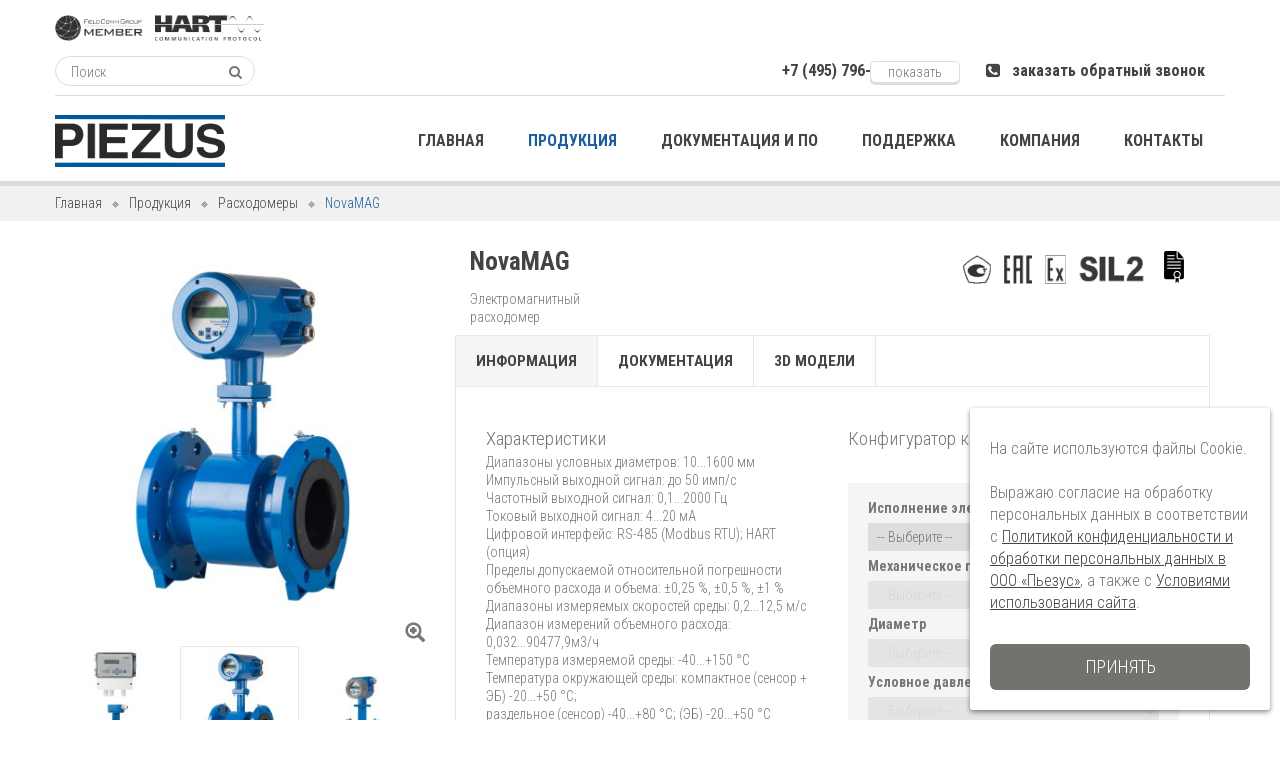

--- FILE ---
content_type: text/html; charset=UTF-8
request_url: https://piezus.ru/products/raskhodomery/novamag.html
body_size: 35962
content:
<!DOCTYPE html><html
prefix="og: http://ogp.me/ns#" xmlns:fb="http://www.facebook.com/2008/fbml" xml:lang="ru" lang="ru" class="store-ru"><head><meta
property="og:title" content="NovaMAG"/><meta
property="og:description" content="&lt;p&gt;&lt;span&gt;&lt;/span&gt;Электромагнитный&lt;br /&gt;&lt;span&gt;расходомер"/><meta
property="og:url" content="http://piezus.ru/products/raskhodomery/novamag.html"/><meta
property="og:type" content="product"/><meta
property="og:image" content="https://piezus.ru/media/catalog/product/n/o/novamag_2.jpg"/><meta
property="og:image" content="https://piezus.ru/media/catalog/product/n/o/novamag_1_2.jpg"/><meta
property="og:image" content="https://piezus.ru/media/catalog/product/f/i/file_1_1.jpg"/><meta
property="og:image" content="https://piezus.ru/media/catalog/product/n/o/novamag-pischevoy-raskhodomer.jpg"/><meta
property="og:image" content="https://piezus.ru/media/catalog/product/n/o/novamag-pischevoy-razdelniy.jpg"/><meta
property="og:image" content="https://piezus.ru/media/catalog/product/n/o/novamag-56.jpg"/>  <title>Электромагнитный расходомер NovaMAG</title><meta
http-equiv="Content-Type" content="text/html; charset=utf-8" /><meta
name="viewport" content="width=device-width, initial-scale=1.0, maximum-scale=1.0, user-scalable=yes"/><meta
http-equiv="X-UA-Compatible" content="IE=edge" /><meta
name="HandheldFriendly" content="true"/><meta
name="apple-touch-fullscreen" content="yes"/><meta
name="format-detection" content="telephone=no"><meta
name="description" content="NovaMAG - это электромагнитный расходомер, обладающий высокой точностью и стабильностью измерений. " /><meta
name="keywords" content="Электромагнитный расходомер, электромагнитные расходомеры, счетчик воды электромагнитный, промышленный расходомер, электромагнитный расходомер NovaMag" /><meta
name="robots" content="INDEX,FOLLOW" /><meta
name="yandex-verification" content="31b68fc688ceaf1a" /><link
rel="icon" href="https://piezus.ru/media/favicon/default/favicon-120x120.png" type="image/x-icon" /><link
rel="shortcut icon" href="https://piezus.ru/media/favicon/default/favicon-120x120.png" type="image/x-icon" /><link
rel="dns-prefetch" href="https://call.chatra.io" /><link
rel="dns-prefetch" href="https://chat.chatra.io" /><link
rel="dns-prefetch" href="https://static.chatra.io" /><link
rel="dns-prefetch" href="https://maps.googleapis.com" /><link
rel="dns-prefetch" href="https://www.gstatic.com" /><link
rel="dns-prefetch" href="https://fonts.googleapis.com" /><link
rel="preconnect" href="https://www.gstatic.com" /><link
rel="preconnect" href="https://fonts.googleapis.com" /><link
rel="preconnect" href="https://call.chatra.io" /><link
rel="preconnect" href="https://chat.chatra.io" /><link
rel="preconnect" href="https://static.chatra.io" /><link
rel="preconnect" href="https://maps.googleapis.com" /><link
href="https://fonts.googleapis.com/css2?family=Roboto+Condensed:wght@300;700&display=swap" rel="stylesheet"/><link
rel="preload" as="font" href="https://cdn.piezus.ru/skin/frontend/default/sns_ostore/assets/fonts/awesome/fonts/fontawesome-webfont.woff2" type="font/woff2" crossorigin/>  <link
rel="stylesheet" type="text/css" href="https://piezus.ru/media/css_secure/d806b8dba39ba64afb53eb199ecc2f0e.css" /><link
rel="stylesheet" type="text/css" href="https://piezus.ru/media/css_secure/ba5e0d855334a3d3f41707513b97e638.css" media="all" /><link
rel="stylesheet" type="text/css" href="https://piezus.ru/media/css_secure/273c89af3e804f703cb6d5d169abb0a3.css" media="print" /><link
href="https://piezus.ru/blog/rss/index/store_id/1/" title="Блог компании Пьезус" rel="alternate" type="application/rss+xml" /><link
rel="canonical" href="http://piezus.ru/products/raskhodomery/novamag.html" />
 <link
rel="search" type="application/opensearchdescription+xml" href="/opensearch" title="RU" />   </head><body
id="bd" class=" catalog-product-view catalog-product-view product-novamag categorypath-products-raskhodomery-html category-raskhodomery chrome sns_ostore igrid-style3 eimg-"><section
id="sns_wrapper">  <noscript><div><img
src="https://mc.yandex.ru/watch/40607785" style="position:absolute; left:-9999px;"
alt=""/></div>
</noscript>  <noscript><div
class="global-site-notice noscript"><div
class="notice-inner"><p>
<strong>Скорее всего в вашем браузере отключён JavaScript.</strong><br
/>
Вы должны включить JavaScript в вашем браузере, чтобы использовать все возможности этого сайта.</p></div></div>
</noscript><div
id="sns_header" class="wrap"><div
class="container"><div
class="header-inner"><div
class="row"><div
class="header-left"><div
class="certs"><div
class="col-sm-12 text-left"><div
class="logo-item"><a
target="_blank" href="https://fieldcommgroup.org/membership/current-members"><i
class="attr_icon fck"></i></a></div><div
class="logo-item"><i
class="attr_icon hart_certificate"></i></div><div
class="header-phone last mobile"><div
class="hidden-phone">
<button
class="avor"></button></div></div></div></div></div><div
class="header-right"><div
class="container-fluid"><div
class="row"><div
class="col-sm-12"><div
class="search__wrap"><form
id="search_mini_form" action="https://piezus.ru/catalogsearch/result/" method="get"><div
class="form-search">
<i
class="m fa fa-search"></i>
<input
id="search" type="text" name="q" value="" class="input-text" />
<button
type="submit" title="Поиск" class="button"><i
class="fa fa-search"></i><span>Поиск</span></button><div
id="search_autocomplete" class="search-autocomplete"></div>  </div></form></div><div
class="toplinks-left"></div><div
class="phones-right pull-right desktop"><div
class="header-phone last"><div
class="hidden-phone">
<button
class="avor"></button></div></div><div
class="callback">
<a
data-toggle="modal" data-target="#formCallback"
href=""><i
class="fa fa-phone-square"></i>&nbsp;&nbsp;&nbsp;заказать обратный звонок</a></div></div></div></div></div></div></div></div></div></div>  <div
id="sns_menu" class="wrap"><div
class="inner"><div
class="container"><div
class="row"><div
id="logo-container" class="col-xs-6 col-sm-3 col-md-2">
<a
class="logo" title="Piezus" href="https://piezus.ru/">
<img
src="https://piezus.ru/skin/frontend/default/sns_ostore/images/logo2o.png" data-src="https://piezus.ru/skin/frontend/default/sns_ostore/images/logo2o.png" alt="Piezus"  onerror="this.onerror=null; this.src='https://piezus.ru/skin/frontend/default/sns_ostore/images/logo.gif'"/>
<span></span>
</a></div><div
id="sns_mainnav" class="col-xs-12 col-sm-9 col-md-10"><div
id="sns_custommenu" class="visible-md visible-lg"><ul
class="mainnav"><li
class="level0 custom-item"><a
class="menu-title-lv0" target="_self" href="https://piezus.ru/"><span>Главная</span></a></li><li
class="level0 nav-1 active no-group drop-submenu first last parent">
<a
href="https://piezus.ru/products.html" class=" menu-title-lv0">
<span>Продукция</span>
</a><div
class="wrap_submenu"><ul
class="level0"><li
class="level1 nav-1 active first">
<a
href="https://piezus.ru/products/raskhodomery.html" class=" menu-title-lv1">
<span>Расходомеры</span>
</a></li><li
class="level1 nav-2">
<a
href="https://piezus.ru/products/datchiki-davlenija.html" class=" menu-title-lv1">
<span>Датчики давления</span>
</a></li><li
class="level1 nav-3">
<a
href="https://piezus.ru/products/rele-davlenija.html" class=" menu-title-lv1">
<span>Электронные реле давления</span>
</a></li><li
class="level1 nav-4">
<a
href="https://piezus.ru/products/pogruzhnye-datchiki-urovnja.html" class=" menu-title-lv1">
<span>Погружные гидростатические датчики уровня</span>
</a></li><li
class="level1 nav-5">
<a
href="https://piezus.ru/products/manometry-i-indikatory.html" class=" menu-title-lv1">
<span>Манометры и индикаторы</span>
</a></li><li
class="level1 nav-6">
<a
href="https://piezus.ru/products/ultrazvukovye-datchiki.html" class=" menu-title-lv1">
<span>Ультразвуковые датчики</span>
</a></li><li
class="level1 nav-7">
<a
href="https://piezus.ru/products/prinadlezhnosti.html" class=" menu-title-lv1">
<span>Принадлежности</span>
</a></li><li
class="level1 nav-8 last">
<a
href="https://piezus.ru/products/odm-oem-proizvodstvo.html" class=" menu-title-lv1">
<span>ODM, OEM Производство</span>
</a></li></ul></div></li><li
class="level0 custom-itemno-group drop-submenu parent"><a
class="menu-title-lv0" target="_self" href="javascript:void()"><span>Документация и ПО</span></a><div
class="wrap_submenu"><ul
class="level0"><li
class="level1 nav-1 first">
<a
href="https://piezus.ru/documentation.html" class=" menu-title-lv1">
<span>Документация</span>
</a></li><li
class="level1 nav-2">
<a
href="https://piezus.ru/download.html"" class=" menu-title-lv1">
<span>Программное обеспечение</span>
</a></li></ul></div></li><li
class="level0 custom-itemno-group drop-submenu parent"><a
class="menu-title-lv0" target="_self" href="https://piezus.ru/support.html"><span>Поддержка</span></a><div
class="wrap_submenu"><ul
class="level0"><li
class="level1 nav-1 first">
<a
href="https://piezus.ru/support.html" class=" menu-title-lv1">
<span>Техническая поддержка</span>
</a></li><li
class="level1 nav-2">
<a
href="https://piezus.ru/catalog.html"" class=" menu-title-lv1">
<span>Заказать каталог</span>
</a></li><li
class="level1 nav-3">
<a
href="https://piezus.ru/promofiles.html"" class="menu-title-lv1">
<span>Рекламные материалы</span>
</a></li></ul></div></li><li
class="level0 custom-itemno-group drop-submenu parent"><a
class="menu-title-lv0" target="_self" href="https://piezus.ru/about.html"><span>Компания</span></a><div
class="wrap_submenu"><ul
class="level0"><li
class="level1 nav-1 first">
<a
href="https://piezus.ru/about.html" class=" menu-title-lv1">
<span>О компании</span>
</a></li><li
class="level1 nav-2 first">
<a
href="https://piezus.ru/lab.html" class=" menu-title-lv1">
<span>Поверка и калибровка</span>
</a></li><li
class="level1 nav-6 last">
<a
href="https://piezus.ru/vacancy.html"" class=" menu-title-lv1">
<span>Вакансии</span>
</a></li></ul></div></li><li
class="level0 custom-itemno-group drop-submenu parent"><a
class="menu-title-lv0" target="_self" href="https://piezus.ru/contacts.html"><span>Контакты</span></a><div
class="wrap_submenu"><ul
class="level0"><li
class="level1 nav-1 first">
<a
href="https://piezus.ru/contacts.html" class=" menu-title-lv1">
<span>Центральный офис и производство</span>
</a></li></ul></div></li></ul></div><div
id="sns_mommenu" class="menu-collapse hidden-md hidden-lg">
<span
class="btn btn-navbar leftsidebar">
<i
class="fa fa fa-align-left"></i>
<span
class="overlay"></span>
</span>
<span
class="btn btn-navbar collapsed" data-toggle="collapse" data-target="#menu_collapse">
<i
class="fa fa-bars"></i>
<span
class="overlay"></span>
</span>
<span
class="btn btn-navbar rightsidebar">
<i
class="fa fa fa-sliders"></i>
<span
class="overlay"></span>
</span><ul
id="menu_collapse" class="mainnav collapse"><li
class="level0 custom-item"><a
class="menu-title-lv0" target="_self" href="https://piezus.ru/"><span>Главная</span></a></li><li
class="level0 nav-2 active first last parent">
<a
href="https://piezus.ru/products.html" class=" active menu-title-lv0">
<span>Продукция</span>
</a><ul
class="level0"><li
class="level1 nav-1-1 active first">
<a
href="https://piezus.ru/products/raskhodomery.html" class=" active menu-title-lv1">
<span>Расходомеры</span>
</a></li><li
class="level1 nav-1-2">
<a
href="https://piezus.ru/products/datchiki-davlenija.html" class=" menu-title-lv1">
<span>Датчики давления</span>
</a></li><li
class="level1 nav-1-3">
<a
href="https://piezus.ru/products/rele-davlenija.html" class=" menu-title-lv1">
<span>Электронные реле давления</span>
</a></li><li
class="level1 nav-1-4">
<a
href="https://piezus.ru/products/pogruzhnye-datchiki-urovnja.html" class=" menu-title-lv1">
<span>Погружные гидростатические датчики уровня</span>
</a></li><li
class="level1 nav-1-5">
<a
href="https://piezus.ru/products/manometry-i-indikatory.html" class=" menu-title-lv1">
<span>Манометры и индикаторы</span>
</a></li><li
class="level1 nav-1-6">
<a
href="https://piezus.ru/products/ultrazvukovye-datchiki.html" class=" menu-title-lv1">
<span>Ультразвуковые датчики</span>
</a></li><li
class="level1 nav-1-7">
<a
href="https://piezus.ru/products/prinadlezhnosti.html" class=" menu-title-lv1">
<span>Принадлежности</span>
</a></li><li
class="level1 nav-1-8 last">
<a
href="https://piezus.ru/products/odm-oem-proizvodstvo.html" class=" menu-title-lv1">
<span>ODM, OEM Производство</span>
</a></li></ul></li><li
class="level0 custom-itemno-group drop-submenu parent"><a
class="menu-title-lv0" target="_self" href="javascript:void()"><span>Документация и ПО</span></a><div
class="accr_content"><ul
class="level0"><li
class="level1 nav-1 first">
<a
href="https://piezus.ru/documentation.html" class=" menu-title-lv1">
<span>Документация</span>
</a></li><li
class="level1 nav-2">
<a
href="https://piezus.ru/download.html"" class=" menu-title-lv1">
<span>Программное обеспечение</span>
</a></li></ul></div></li><li
class="level0 custom-itemno-group drop-submenu parent"><a
class="menu-title-lv0" target="_self" href="https://piezus.ru/support.html"><span>Поддержка</span></a><div
class="accr_content"><ul
class="level0"><li
class="level1 nav-1 first">
<a
href="https://piezus.ru/support.html" class=" menu-title-lv1">
<span>Техническая поддержка</span>
</a></li><li
class="level1 nav-2">
<a
href="https://piezus.ru/catalog.html"" class=" menu-title-lv1">
<span>Заказать каталог</span>
</a></li><li
class="level1 nav-3">
<a
href="https://piezus.ru/promofiles.html"" class="menu-title-lv1">
<span>Рекламные материалы</span>
</a></li></ul></div></li><li
class="level0 custom-itemno-group drop-submenu parent"><a
class="menu-title-lv0" target="_self" href="https://piezus.ru/about.html"><span>Компания</span></a><div
class="accr_content"><ul
class="level0"><li
class="level1 nav-1 first">
<a
href="https://piezus.ru/about.html" class=" menu-title-lv1">
<span>О компании</span>
</a></li><li
class="level1 nav-2 first">
<a
href="https://piezus.ru/lab.html" class=" menu-title-lv1">
<span>Поверка и калибровка</span>
</a></li><li
class="level1 nav-6 last">
<a
href="https://piezus.ru/vacancy.html"" class=" menu-title-lv1">
<span>Вакансии</span>
</a></li></ul></div></li><li
class="level0 custom-itemno-group drop-submenu parent"><a
class="menu-title-lv0" target="_self" href="https://piezus.ru/contacts.html"><span>Контакты</span></a><div
class="accr_content"><ul
class="level0"><li
class="level1 nav-1 first">
<a
href="https://piezus.ru/contacts.html" class=" menu-title-lv1">
<span>Центральный офис и производство</span>
</a></li></ul></div></li></ul></div>  </div></div></div></div></div><div
id="sns_breadcrumbs" class="wrap"><div
class="container"><div
class="row"><div
class="col-md-12"><div
id="sns_titlepage"></div><div
id="sns_pathway" class="clearfix"><div
class="pathway-inner"><ul
class="breadcrumbs"><li
class="home">
<a
href="http://piezus.ru/" title="Перейти на главную страницу">Главная</a></li><li
class="category111">
<a
href="https://piezus.ru/products.html" title="">Продукция</a></li><li
class="category121">
<a
href="https://piezus.ru/products/raskhodomery.html" title="">Расходомеры</a></li><li
class="product last">
<span>NovaMAG</span></li></ul></div></div></div></div></div></div><div
id="sns_content" class="wrap layout-m"><div
class="container"><div
class="row"><div
id="sns_main" class="col-md-12 col-main"><div
id="sns_mainmidle" class="clearfix"><div
class="modal fade" id="formCallback" tabindex="-1" role="dialog"><div
class="modal-dialog" role="document"><div
class="modal-content"><div
class="modal-header"><h4 class="modal-title" id="formModalLabel">Обратный звонок</h4></div><div
class="modal-body"><div
id="messages_product_view"></div><div
id="formModalMessage"></div><form
id="callbackForm" action="https://piezus.ru/callback/index/callbacksend/" method="post" class="form-horizontal mb-lg" enctype="application/x-www-form-urlencoded" novalidate="novalidate"><div
class="form-group">
<label
class="col-sm-3 control-label">Телефон</label><div
class="col-sm-9">
<input
name="phone" id="telephone" title="Телефон" type="text" class="form-control input-text required-entry validate-phone-ru" placeholder="Ваш номер телефона" /></div></div><div
class="form-group">
<label
class="col-sm-3 control-label">Время звонка</label><div
class="col-sm-9"><div
class="row"><div
class="col-xs-3">
<select
name="call_time1" id="call_time1" title="Время звонка" class="form-control required-entry" ><option
value="">--</option><option
data-hour="9" value="9:00">9:00</option><option
data-hour="10" value="10:00">10:00</option><option
data-hour="11" value="11:00">11:00</option><option
data-hour="12" value="12:00">12:00</option><option
data-hour="13" value="13:00">13:00</option><option
data-hour="14" value="14:00">14:00</option><option
data-hour="15" value="15:00">15:00</option><option
data-hour="16" value="16:00">16:00</option><option
data-hour="17" value="17:00">17:00</option>
</select></div><div
class="col-xs-3">
<select
name="call_time2" id="call_time2" title="Время звонка" class="form-control required-entry" ><option
value="">--</option><option
data-hour="10" value="10:00">10:00</option><option
data-hour="11" value="11:00">11:00</option><option
data-hour="12" value="12:00">12:00</option><option
data-hour="13" value="13:00">13:00</option><option
data-hour="14" value="14:00">14:00</option><option
data-hour="15" value="15:00">15:00</option><option
data-hour="16" value="16:00">16:00</option><option
data-hour="17" value="17:00">17:00</option><option
data-hour="18" value="18:00">18:00</option>
</select></div></div></div></div><div
class="form-group mt-lg">
<label
class="col-sm-3 control-label">Город</label><div
class="col-sm-9">
<input
type="text" name="city" title="Город" class="form-control input-text required-entry" placeholder="Город" /></div></div><div
class="form-group mt-lg">
<label
class="col-sm-3 control-label">Тема звонка</label><div
class="col-sm-9">
<input
type="text" name="subject" title="Тема звонка" class="form-control input-text required-entry" placeholder="Тема звонка" /></div></div><div
class="form-group mt-lg">
<label
class="col-sm-3 control-label">Имя</label><div
class="col-sm-9">
<input
type="text" name="name" title="Имя" class="form-control input-text required-entry" placeholder="Ваше имя" /></div></div><div
class="form-group mt-lg">
<label
class="col-sm-3 control-label">Компания</label><div
class="col-sm-9">
<input
type="text" name="company" title="Компания" class="form-control input-text required-entry" placeholder="Название компании" /></div></div><div
class="form-group">
<label
class="col-sm-3 control-label">Email</label><div
class="col-sm-9">
<input
type="email" name="email" title="Email" class="form-control input-text required-entry validate-email" placeholder="Ваш email" value=""/></div></div><li
id="captcha-974-input-box-callback" style="list-style: none;display:none;"><div
id="captcha-957-image-box-callback" class='recaptcha captcha-image-box-callback'></div>
<input
style="display: none" name="captcha[callback]" type="text" class="input-text" id="captcha_callback" /></li>  <input
name="current_url" type="hidden" value="https://piezus.ru:88/products/raskhodomery/novamag.html" />
<input
name="hideit" id="hideit" type="hidden" /></form></div><div
class="modal-footer">
<button
type="button" class="btn btn-default" data-dismiss="modal">Закрыть</button>
<button
type="button" onclick="callbackForm.submit(this); return false;" class="btn btn-primary">Отправить</button><br/></div></div></div></div>   <div
id="messages_product_view"></div><div
class="product-view sns-product-detail"><div
class="product-essential row"><div
class="product-img-box col-sm-4 hidden-xs"><div
id="sns_product_img" class="sns-product-img-4584437551768986610"><div
class="product-image-zoom">
<img
class="elevatezoom_img" data-zoom-image="https://piezus.ru/media/product/90/novamag-fb.jpg" src="https://piezus.ru/media/product/a9/novamag-fb.jpg" alt="PN87-000161-NovaMAG" title="PN87-000161-NovaMAG" /><div
class="lightbox-btn"><div
class="zoom_img"><i
class="glyphicon glyphicon-zoom-in"></i></div></div></div><div
class="more-views clearfix"><div
class="navslider">
<a
class="prev" title="Пред" href="#">Пред</a>
<a
class="next" title="Следующая" href="#">Следующая</a></div><div
class="gallery-img" id="gallery_img"><div
class="inner">
<a
class="item"
data-zoom-image="https://piezus.ru/media/product/c3/novamag-11.jpg"
data-image="https://piezus.ru/media/product/5f/novamag-11.jpg"
data-update="" class="elevatezoom-gallery"
href="#" title="PN87-000161-NovaMAG">
<img
class="responsive"
src="https://piezus.ru/media/product/43/novamag-11.jpg"
alt="PN87-000161-NovaMAG"
title="PN87-000161-NovaMAG"/>
</a>
<a
class="item"
data-zoom-image="https://piezus.ru/media/product/7a/novamag-fb.jpg"
data-image="https://piezus.ru/media/product/a9/novamag-fb.jpg"
data-update="" class="elevatezoom-gallery"
href="#" title="PN87-000161-NovaMAG">
<img
class="responsive"
src="https://piezus.ru/media/product/54/novamag-fb.jpg"
alt="PN87-000161-NovaMAG"
title="PN87-000161-NovaMAG"/>
</a>
<a
class="item"
data-zoom-image="https://piezus.ru/media/product/db/novamag-79.jpg"
data-image="https://piezus.ru/media/product/7c/novamag-79.jpg"
data-update="" class="elevatezoom-gallery"
href="#" title="PN87-000161-NovaMAG">
<img
class="responsive"
src="https://piezus.ru/media/product/5f/novamag-79.jpg"
alt="PN87-000161-NovaMAG"
title="PN87-000161-NovaMAG"/>
</a>
<a
class="item"
data-zoom-image="https://piezus.ru/media/product/cb/novamag-4b.jpg"
data-image="https://piezus.ru/media/product/52/novamag-4b.jpg"
data-update="" class="elevatezoom-gallery"
href="#" title="PN87-000161-NovaMAG">
<img
class="responsive"
src="https://piezus.ru/media/product/0a/novamag-4b.jpg"
alt="PN87-000161-NovaMAG"
title="PN87-000161-NovaMAG"/>
</a>
<a
class="item"
data-zoom-image="https://piezus.ru/media/product/b5/novamag-27.jpg"
data-image="https://piezus.ru/media/product/c9/novamag-27.jpg"
data-update="" class="elevatezoom-gallery"
href="#" title="PN87-000161-NovaMAG">
<img
class="responsive"
src="https://piezus.ru/media/product/2b/novamag-27.jpg"
alt="PN87-000161-NovaMAG"
title="PN87-000161-NovaMAG"/>
</a>
<a
class="item"
data-zoom-image="https://piezus.ru/media/product/fe/novamag-55.jpg"
data-image="https://piezus.ru/media/product/25/novamag-55.jpg"
data-update="" class="elevatezoom-gallery"
href="#" title="PN87-000161-NovaMAG">
<img
class="responsive"
src="https://piezus.ru/media/product/1f/novamag-55.jpg"
alt="PN87-000161-NovaMAG"
title="PN87-000161-NovaMAG"/>
</a></div></div></div></div>  </div><div
id="product-shop" class="product-shop col-sm-8"><form
action="https://piezus.ru/checkout/cart/add/uenc/aHR0cHM6Ly9waWV6dXMucnUvcHJvZHVjdHMvcmFza2hvZG9tZXJ5L25vdmFtYWcuaHRtbA,,/product/94/form_key/tdkea4w0PDT660wu/" method="post"
id="product_addtocart_form" enctype="multipart/form-data">
<input
name="form_key" type="hidden" value="tdkea4w0PDT660wu" /><div
class="no-display">
<input
type="hidden" name="product" value="94"/>
<input
type="hidden" name="related_product" id="related-products-field" value=""/></div></form><div
class="col-xs-12 col-md-4" style="padding-right: 0;"><h1 class="product-name">NovaMAG</h1></div><div
class="col-xs-12 col-md-8 hidden-xs"><div
class="row pull-right" style="margin-right: 15px;">
<a
data-toggle="tooltip" class="product-icon" data-original-title="Свидетельство об утверждении типа и описание типа СИ"
title="Свидетельство об утверждении типа и описание типа СИ" class="documentation"
href="https://piezus.ru/media/catalog/product/2022-84826-22.pdf" target="_blank">
<i
class="zoom10 attr_icon certificate"></i>
</a>
<a
data-toggle="tooltip" class="product-icon" data-original-title="Сертификат соответствия ТР ТС"
title="Сертификат соответствия ТР ТС" class="documentation"
href="https://piezus.ru/media/catalog/product/NovaMAG_EAC.pdf" target="_blank">
<i
class="zoom10 attr_icon eac"></i>
</a>
<a
data-toggle="tooltip" class="product-icon" data-original-title="Сертификат соответствия для работы во взрывоопасных средах Ex"
title="Сертификат соответствия для работы во взрывоопасных средах Ex" class="documentation"
href="https://piezus.ru/media/catalog/product/Cert_EX_NovaMAG.PDF" target="_blank">
<i
class="zoom10 attr_icon intrinsic_safety_certification"></i>
</a>
<a
data-toggle="tooltip" class="product-icon" data-original-title="Сертификат функциональной безопасности уровня SIL2"
title="Сертификат функциональной безопасности уровня SIL2" class="documentation"
href="https://piezus.ru/media/catalog/product/SIL_NovaMAG.pdf" target="_blank">
<i
class="zoom10 attr_icon sil"></i>
</a>
<a
data-toggle="tooltip" class="product-icon" data-original-title="Гигиенический сертификат"
title="Гигиенический сертификат" class="documentation"
href="https://piezus.ru/media/catalog/product/Hygienic_NovaMAG.pdf" target="_blank">
<i
class="zoom10 attr_icon hygienic"></i>
</a></div></div><div
class="col-md-12"></div><div
class="col-md-12"><div
class="short-description" style="margin-bottom:9px;"><div
class="std"><p><span></span>Электромагнитный<br
/><span>расходомер</div></div></div><div
class="col-xs-12 col-md-9 hidden-sm hidden-md hidden-lg product-icons"><div
class="row pull-right" style="margin-right: 15px;">
<a
data-toggle="tooltip" class="product-icon" data-original-title="Свидетельство об утверждении типа и описание типа СИ"
title="Свидетельство об утверждении типа и описание типа СИ" class="documentation"
href="https://piezus.ru/media/catalog/product/2022-84826-22.pdf" target="_blank">
<i
class="zoom10 attr_icon certificate"></i>
</a>
<a
data-toggle="tooltip" class="product-icon" data-original-title="Сертификат соответствия ТР ТС"
title="Сертификат соответствия ТР ТС" class="documentation"
href="https://piezus.ru/media/catalog/product/NovaMAG_EAC.pdf" target="_blank">
<i
class="zoom10 attr_icon eac"></i>
</a>
<a
data-toggle="tooltip" class="product-icon" data-original-title="Сертификат соответствия для работы во взрывоопасных средах Ex"
title="Сертификат соответствия для работы во взрывоопасных средах Ex" class="documentation"
href="https://piezus.ru/media/catalog/product/Cert_EX_NovaMAG.PDF" target="_blank">
<i
class="zoom10 attr_icon intrinsic_safety_certification"></i>
</a>
<a
data-toggle="tooltip" class="product-icon" data-original-title="Сертификат функциональной безопасности уровня SIL2"
title="Сертификат функциональной безопасности уровня SIL2" class="documentation"
href="https://piezus.ru/media/catalog/product/SIL_NovaMAG.pdf" target="_blank">
<i
class="zoom10 attr_icon sil"></i>
</a>
<a
data-toggle="tooltip" class="product-icon" data-original-title="Гигиенический сертификат"
title="Гигиенический сертификат" class="documentation"
href="https://piezus.ru/media/catalog/product/Hygienic_NovaMAG.pdf" target="_blank">
<i
class="zoom10 attr_icon hygienic"></i>
</a></div></div><div
class="product-img-box col-sm-4 hidden-sm hidden-md hidden-lg"><div
id="sns_product_img" class="sns-product-img-4584437551768986610"><div
class="product-image-zoom">
<img
class="elevatezoom_img" data-zoom-image="https://piezus.ru/media/product/90/novamag-fb.jpg" src="https://piezus.ru/media/product/a9/novamag-fb.jpg" alt="PN87-000161-NovaMAG" title="PN87-000161-NovaMAG" /><div
class="lightbox-btn"><div
class="zoom_img"><i
class="glyphicon glyphicon-zoom-in"></i></div></div></div><div
class="more-views clearfix"><div
class="navslider">
<a
class="prev" title="Пред" href="#">Пред</a>
<a
class="next" title="Следующая" href="#">Следующая</a></div><div
class="gallery-img" id="gallery_img"><div
class="inner">
<a
class="item"
data-zoom-image="https://piezus.ru/media/product/c3/novamag-11.jpg"
data-image="https://piezus.ru/media/product/5f/novamag-11.jpg"
data-update="" class="elevatezoom-gallery"
href="#" title="PN87-000161-NovaMAG">
<img
class="responsive"
src="https://piezus.ru/media/product/43/novamag-11.jpg"
alt="PN87-000161-NovaMAG"
title="PN87-000161-NovaMAG"/>
</a>
<a
class="item"
data-zoom-image="https://piezus.ru/media/product/7a/novamag-fb.jpg"
data-image="https://piezus.ru/media/product/a9/novamag-fb.jpg"
data-update="" class="elevatezoom-gallery"
href="#" title="PN87-000161-NovaMAG">
<img
class="responsive"
src="https://piezus.ru/media/product/54/novamag-fb.jpg"
alt="PN87-000161-NovaMAG"
title="PN87-000161-NovaMAG"/>
</a>
<a
class="item"
data-zoom-image="https://piezus.ru/media/product/db/novamag-79.jpg"
data-image="https://piezus.ru/media/product/7c/novamag-79.jpg"
data-update="" class="elevatezoom-gallery"
href="#" title="PN87-000161-NovaMAG">
<img
class="responsive"
src="https://piezus.ru/media/product/5f/novamag-79.jpg"
alt="PN87-000161-NovaMAG"
title="PN87-000161-NovaMAG"/>
</a>
<a
class="item"
data-zoom-image="https://piezus.ru/media/product/cb/novamag-4b.jpg"
data-image="https://piezus.ru/media/product/52/novamag-4b.jpg"
data-update="" class="elevatezoom-gallery"
href="#" title="PN87-000161-NovaMAG">
<img
class="responsive"
src="https://piezus.ru/media/product/0a/novamag-4b.jpg"
alt="PN87-000161-NovaMAG"
title="PN87-000161-NovaMAG"/>
</a>
<a
class="item"
data-zoom-image="https://piezus.ru/media/product/b5/novamag-27.jpg"
data-image="https://piezus.ru/media/product/c9/novamag-27.jpg"
data-update="" class="elevatezoom-gallery"
href="#" title="PN87-000161-NovaMAG">
<img
class="responsive"
src="https://piezus.ru/media/product/2b/novamag-27.jpg"
alt="PN87-000161-NovaMAG"
title="PN87-000161-NovaMAG"/>
</a>
<a
class="item"
data-zoom-image="https://piezus.ru/media/product/fe/novamag-55.jpg"
data-image="https://piezus.ru/media/product/25/novamag-55.jpg"
data-update="" class="elevatezoom-gallery"
href="#" title="PN87-000161-NovaMAG">
<img
class="responsive"
src="https://piezus.ru/media/product/1f/novamag-55.jpg"
alt="PN87-000161-NovaMAG"
title="PN87-000161-NovaMAG"/>
</a></div></div></div></div>  </div><div
class="product-tab col-md-12" style="padding-left:0px;"><div
id="sns_tab_products" class="product-collateral clearfix" style="margin-top:0px;"><ul
class="sns-tab-navi clearfix"><li
class="item-tabulous"><a
href="#sns_tab_decription">Информация</a></li><li
class="item-tabulous"><a
href="#sns_tab_additional">Документация</a></li><li
class="item-tabulous"><a
href="#sns_tab_3d_models">3D модели</a></li></ul><div
class="sns-tab-content" id="sns_tabcontent"><div
id="sns_tab_decription" class="tab-item col-md-12" style="box-sizing: border-box;margin:0;"><div
class="col-md-6"><div
class="col-md-12 hidden-xs"><h3>Характеристики</h3><p>Диапазоны условных диаметров: 10...1600 мм<br
/>
Импульсный выходной сигнал: до 50 имп/с<br
/>
Частотный выходной сигнал: 0,1...2000 Гц<br
/>
Токовый выходной сигнал: 4...20 мА<br
/>
Цифровой интерфейс: RS-485 (Modbus RTU); HART (опция)<br
/>
Пределы допускаемой относительной погрешности объемного расхода и объема: ±0,25 %, ±0,5 %, ±1 %<br
/>
Диапазоны измеряемых скоростей среды: 0,2...12,5 м/с<br
/>
Диапазон измерений объемного расхода: 0,032...90477,9м3/ч<br
/>
Температура измеряемой среды: -40...+150 °C<br
/>
Температура окружающей среды: компактное (сенсор + ЭБ) -20...+50 °C;<br
/>
раздельное (сенсор) -40...+80 °C; (ЭБ) -20...+50 °C<br
/>
Межповерочный интервал: 4 года (Проливная поверка и имитационная поверка от ДУ 300 мм)</p></div><div
class="col-md-12"><h3>Описание</h3><p><p>NovaMAG - это электромагнитный расходомер, обладающий высокой точностью и стабильностью измерений. Обладает встроенной функцией самоочистки электродов для предотвращения нарастания отложений, способных повлиять на точность измерений. Доступна опция выходного сигнала с интерфейсом HART. Выпускается в компактном и раздельном исполнении. Раздельное исполнение применяется в случае высокой температуры контролируемой жидкости, при вибрации трубопровода, при монтаже преобразователя расхода на открытой местности, а также в случае затрудненного доступа к месту монтажа сенсора. Электромагнитный расходомер NovaMAG выпускается с широким выбором условных диаметров. Доступны на выбор фланцевое, гигиеническое и присоединение типа "сэндвич". Может иметь до двух входов для датчиков температуры и один вход для датчика давления. Расход и объем жидкости измеряется в двух направлениях &ndash; прямом и обратном.</p><p><a
href="https://piezus.ru/blog/imitatsionnaya-poverka-electromagnitnykh">Узнать больше про имитационную поверку.</a></p></p></div></div><div
class="collateral-box col-md-6"><h3>Конфигуратор кода заказа</h3><div
class="configurator-product-options configurator-product-options-94"
data-id="94" data-name="NovaMAG">  <input
type="hidden" id="option-mask-94"
value=""/>
<input
type="hidden" id="option-mask-disable-94"
value="0"/><div
class="specification-block"><div
class="input-box">
<input
type="text" value=""
class="specification-input-94 input-text" readonly="readonly"
default=""/>
<a
class="btn clipboard-btn" href="javascript:void(0);" data-toggle="tooltip"
title="Копировать в буфер"
data-clipboard-target=".specification-input-94" disabled="disabled">
<i
class="fa fa-clipboard" aria-hidden="true"></i>
</a></div></div><div
class="product-options product-options-wrapper clearfix">  <dl><dt><label>Исполнение электронного блока</label></dt><dd><div
class="input-box">
<select
name="options[52676]" id="select_52676" class=" product-custom-option option-element" title=""  onchange="opConfig.reloadPrice()"><option
value="" >-- Выберите --</option><option
value="416397"  price="0" >Компактное исполнение; Корпус электронного блока из алюминия (IP67) (Резьба кабeльного ввода 2 х М20х1,5);</option><option
value="417197"  price="0" >Компактное исполнение; Малогабаритный корпус электронного блока из алюминия (IP67) (Резьба кабeльного ввода 2 х М20х1,5);</option><option
value="417198"  price="0" >Компактное исполнение; Корпус электронного блока из нержавеющей стали 316 (IP67) (Резьба кабeльного ввода 2 х М16х1,5);</option><option
value="416398"  price="0" >Раздельное исполнение; Корпус электронного блока из пластика (IP65) (Резьба кабeльного ввода 2 х М16х1,5), Сенсор (IP65);</option><option
value="417243"  price="0" >Раздельное исполнение; Корпус электронного блока из пластика (IP65) (Резьба кабeльного ввода 2 х М16х1,5), Сенсор (IP68);</option><option
value="417199"  price="0" >Раздельное исполнение; Корпус электронного блока из алюминия (IP67) (Резьба кабeльного ввода 2 х М20х1,5), в комплекте с кронштейном; Сенсор (IP68);</option><option
value="417200"  price="0" >Раздельное исполнение; Малогабаритный корпус электронного блока из алюминия (IP67)(Резьб ввода 2 х М20х1,5), в комплекте с кронштейном; Сенсор (IP68);</option><option
value="417201"  price="0" >Раздельное исполнение; Корпус электронного блока из пластика (IP65); Сенсор (IP68), распределительная коробка сенсора из нержавеющей стали;</option><option
value="417202"  price="0" >Раздельное исполнение; Корпус эл. блока из нерж. стали 316, в комплекте с кронштейном; Сенсор(IP68), распределительная коробка из нерж. стали;</option><option
value="417203"  price="0" >Другое по запросу (необходимо уточнить требования)</option></select></div></dd><dt><label>Механическое присоединение</label></dt><dd><div
class="input-box">
<select
name="options[52677]" id="select_52677" class=" product-custom-option option-element" title=""  onchange="opConfig.reloadPrice()"><option
value="" >-- Выберите --</option><option
value="416404"  price="0" >Фланцевое присоединение (EN1092, ГОСТ 33259-2015, ANSI/ASME B16.5)</option><option
value="416406"  price="0" >Фланцевое присоединение (EN1092, ГОСТ 33259-2015, ANSI/ASME B16.5) нерж. сталь 304</option><option
value="416403"  price="0" >Фланцевое присоединение (EN1092, ГОСТ 33259-2015, ANSI/ASME B16.5) нерж. сталь 316</option><option
value="417221"  price="0" >Сэндвич (без фланцев)</option><option
value="417222"  price="0" >Молочная гайка (DIN11851), разборная конструкция (уплот. силикон), с ответной частью под приварку</option><option
value="417223"  price="0" >Tri-Clamp DIN 32676, разборная конструкция (уплот. силикон), с ответной частью под приварку</option><option
value="417224"  price="0" >Ниппель под приварку EN 10357 (DIN 11850)</option><option
value="417225"  price="0" >Молочная гайка (DIN11851), цельносварная конструкция с ответной частью под приварку</option><option
value="417226"  price="0" >Другое по запросу (необходимо уточнить требования)</option></select></div></dd><dt><label>Диаметр</label></dt><dd><div
class="input-box">
<select
name="options[52678]" id="select_52678" class=" product-custom-option option-element" title=""  onchange="opConfig.reloadPrice()"><option
value="" >-- Выберите --</option><option
value="417379"  price="0" >Ду 10 мм</option><option
value="416431"  price="0" >Ду 15 мм</option><option
value="416409"  price="0" >Ду 20 мм</option><option
value="416410"  price="0" >Ду 25 мм</option><option
value="416411"  price="0" >Ду 32 мм</option><option
value="416412"  price="0" >Ду 40 мм</option><option
value="416413"  price="0" >Ду 50 мм</option><option
value="416414"  price="0" >Ду 65 мм</option><option
value="416415"  price="0" >Ду 80 мм</option><option
value="416416"  price="0" >Ду 100 мм</option><option
value="416417"  price="0" >Ду 125 мм</option><option
value="416418"  price="0" >Ду 150 мм</option><option
value="416419"  price="0" >Ду 200 мм</option><option
value="416421"  price="0" >Ду 300 мм</option><option
value="416422"  price="0" >Ду 350 мм</option><option
value="416423"  price="0" >Ду 400 мм</option><option
value="416424"  price="0" >Ду 450 мм</option><option
value="416425"  price="0" >Ду 500 мм</option><option
value="416426"  price="0" >Ду 600 мм</option><option
value="416427"  price="0" >Ду 700 мм</option><option
value="416428"  price="0" >Ду 800 мм</option><option
value="416429"  price="0" >Ду 900 мм</option><option
value="416430"  price="0" >Ду 1000 мм</option><option
value="417380"  price="0" >Ду 1200 мм</option><option
value="417381"  price="0" >Ду 1400 мм</option><option
value="417382"  price="0" >Ду 1600 мм</option><option
value="417383"  price="0" >Ду 1/2&quot;</option><option
value="417384"  price="0" >Ду 1&quot;</option><option
value="417385"  price="0" >Ду 1-1/2&quot;</option><option
value="417386"  price="0" >Ду 2&quot;</option><option
value="417387"  price="0" >Ду 2-1/2&quot;</option><option
value="417388"  price="0" >Ду 3&quot;</option><option
value="417389"  price="0" >Ду 4&quot;</option><option
value="417390"  price="0" >Ду 5&quot;</option><option
value="417391"  price="0" >Ду 6&quot;</option><option
value="417392"  price="0" >Ду 8&quot;</option><option
value="417393"  price="0" >Ду 10&quot;</option><option
value="417394"  price="0" >Другое по запросу (необходимо уточнить требования)</option></select></div></dd><dt><label>Условное давление</label></dt><dd><div
class="input-box">
<select
name="options[52679]" id="select_52679" class=" product-custom-option option-element" title=""  onchange="opConfig.reloadPrice()"><option
value="" >-- Выберите --</option><option
value="416435"  price="0" >0,6 МПа</option><option
value="416436"  price="0" >1.0 МПа</option><option
value="416432"  price="0" >1.6 МПа</option><option
value="416433"  price="0" >2.5 МПа</option><option
value="416434"  price="0" >4.0 МПа</option><option
value="416437"  price="0" >6,3 МПа</option><option
value="417227"  price="0" >100 МПа</option><option
value="417228"  price="0" >Class 150 Raised Face (RF)</option><option
value="417229"  price="0" >Class 300 Raised Face (RF)</option><option
value="417230"  price="0" >Class 600 Raised Face (RF)</option><option
value="417231"  price="0" >Class 300 Ring type Joint (RTJ)</option><option
value="417232"  price="0" >Class 600 Ring type Joint (RTJ)</option><option
value="417233"  price="0" >Другое по запросу (необходимо уточнить требования)</option></select></div></dd><dt><label>Футеровка</label></dt><dd><div
class="input-box">
<select
name="options[52680]" id="select_52680" class=" product-custom-option option-element" title=""  onchange="opConfig.reloadPrice()"><option
value="" >-- Выберите --</option><option
value="416439"  price="0" >Твёрдая резина (Темп. измеряемой среды от -20 до +80 С)</option><option
value="416443"  price="0" >PTFE (Темп. измеряемой среды от -40 до +150 С)</option><option
value="416438"  price="0" >PFA (Темп. измеряемой среды от -40 до +180 С)</option><option
value="417234"  price="0" >Полиуретан (Темп. измеряемой среды от -0 до +80 С)</option><option
value="417235"  price="0" >Неопрен (Темп. измеряемой среды от -20 до +80 С)</option><option
value="417236"  price="0" >Фторэтиленпропилен F46 (Темп. измеряемой среды от -40 до +150 С)</option><option
value="417237"  price="0" >Другое по запросу (необходимо уточнить требования)</option></select></div></dd><dt><label>Погрешность</label></dt><dd><div
class="input-box">
<select
name="options[52682]" id="select_52682" class=" product-custom-option option-element" title=""  onchange="opConfig.reloadPrice()"><option
value="" >-- Выберите --</option><option
value="416448"  price="0" >±0,5 % (Динамический диапазон 1:125);</option><option
value="416447"  price="0" >±0,25 % (Динамический диапазон 1:65.5);</option><option
value="416449"  price="0" >±1,0 % (Динамический диапазон 1:250);</option></select></div></dd><dt><label>Выходной сигнал</label></dt><dd><div
class="input-box">
<select
name="options[52681]" id="select_52681" class=" product-custom-option option-element" title=""  onchange="opConfig.reloadPrice()"><option
value="" >-- Выберите --</option><option
value="416444"  price="0" >RS-485 (Modbus RTU) / импульсный / частотный выход (пассивный);</option><option
value="416445"  price="0" >RS-485 (Modbus RTU) / импульсный / частотный выход (пассивный.) + 4…20мА (пассивный);</option><option
value="417244"  price="0" >RS-485 (Modbus RTU) / импульсный / частотный выход + 4…20 мА (активный);</option><option
value="417245"  price="0" >RS-485 (Modbus RTU) / импульсный / частотный выход + 4...20 мА (активный) с интерфейсом HART;</option><option
value="416446"  price="0" >RS-485 (Modbus RTU) / импульсный / частотный выход (пассивный) + 4...20 мА (пассивный) с интерфейсом HART;</option><option
value="417246"  price="0" >Другое по запросу (необходимо уточнить требования)</option></select></div></dd><dt><label>Напряжение питания</label></dt><dd><div
class="input-box">
<select
name="options[52683]" id="select_52683" class=" product-custom-option option-element" title=""  onchange="opConfig.reloadPrice()"><option
value="" >-- Выберите --</option><option
value="416451"  price="0" >110–250 В переменного тока (50 Гц)</option><option
value="417238"  price="0" >18–36 В постоянного/переменного тока, Блок питания 24 В/0,65 А в комплекте</option><option
value="416452"  price="0" >18–36 В постоянного/переменного тока</option><option
value="417239"  price="0" >12–36 В постоянного тока (Только для EX исполнения с ном. напряжением 24 вольт)</option></select></div></dd><dt><label>Материал электродов</label></dt><dd><div
class="input-box">
<select
name="options[52684]" id="select_52684" class=" product-custom-option option-element" title=""  onchange="opConfig.reloadPrice()"><option
value="" >-- Выберите --</option><option
value="416453"  price="0" >Нержавеющая сталь 03Х17Н14М3</option><option
value="416456"  price="0" >Хастеллой (никелевый сплав ХН65МВ (ЭП567))</option><option
value="416455"  price="0" >Титан</option><option
value="417240"  price="0" >Тантал</option><option
value="416457"  price="0" >Платина</option><option
value="417241"  price="0" >Карбид вольфрама</option><option
value="417242"  price="0" >Другое по запросу (необходимо уточнить требования)</option></select></div></dd><dt><label>Длина кабеля между сенсором и электронным блоком</label></dt><dd><div
class="input-box">
<select
name="options[52674]" id="select_52674" class=" product-custom-option option-element" title=""  onchange="opConfig.reloadPrice()"><option
value="" >-- Выберите --</option><option
value="416392"  price="0" >Нет, исполнение компактное</option><option
value="417395"  price="0" >1 м</option><option
value="417396"  price="0" >2 м</option><option
value="416391"  price="0" >3 м</option><option
value="417397"  price="0" >5 м</option><option
value="417398"  price="0" >10 м</option><option
value="417399"  price="0" >15 м</option><option
value="417400"  price="0" >20 м</option><option
value="417401"  price="0" >25 м</option><option
value="417402"  price="0" >30 м</option><option
value="417403"  price="0" >35 м</option><option
value="417404"  price="0" >40 м</option><option
value="417405"  price="0" >45 м</option><option
value="417406"  price="0" >50 м</option><option
value="417407"  price="0" >100 м</option><option
value="417408"  price="0" >150 м</option><option
value="417409"  price="0" >200 м</option><option
value="417410"  price="0" >Другое по запросу (необходимо уточнить требования)</option></select></div></dd><dt><label>Дополнительные опции</label></dt><dd><div
class="input-box"><ul
id="options-52675-list" class="options-list product-custom-option"><li><input
type="checkbox" class="checkbox option-element  " onclick="opConfig.reloadPrice()" name="options[52675][]" id="options_52675_2" value="416971"  price="0" /><span
class="label"><label
for="options_52675_2">Без дополнительных опций </label></span></li><li><input
type="checkbox" class="checkbox option-element  " onclick="opConfig.reloadPrice()" name="options[52675][]" id="options_52675_3" value="416393"  price="0" /><span
class="label"><label
for="options_52675_3">Функция пустая труба </label></span></li><li><input
type="checkbox" class="checkbox option-element  " onclick="opConfig.reloadPrice()" name="options[52675][]" id="options_52675_4" value="416394"  price="0" /><span
class="label"><label
for="options_52675_4">Функция самоочистка электродов (не применима с электродами из Хастеллоя и Тантала) </label></span></li><li><input
type="checkbox" class="checkbox option-element  " onclick="opConfig.reloadPrice()" name="options[52675][]" id="options_52675_5" value="416395"  price="0" /><span
class="label"><label
for="options_52675_5">Другое по запросу (необходимо уточнить требования) </label></span></li></ul></div></dd><dt><label>Взрывобезопасное исполнение</label></dt><dd><div
class="input-box">
<select
name="options[52776]" id="select_52776" class=" product-custom-option option-element" title=""  onchange="opConfig.reloadPrice()"><option
value="" >-- Выберите --</option><option
value="417206"  price="0" >Не требуется</option><option
value="417207"  price="0" >Компактное исполнение 1Ex db IIC T6…T4 Gb X</option><option
value="417208"  price="0" >Раздельное исполнение Электронный блок - 1Ex db [ia] IIC T6 Gb X, Сенсор - 1Ex db ia IIC T6..T4 Gb X</option><option
value="417209"  price="0" >Другое по запросу (необходимо уточнить требования)</option></select></div></dd><dt><label>Позиционное обозначение прибора</label></dt><dd><div
class="input-box">
<select
name="options[52778]" id="select_52778" class=" product-custom-option option-element" title=""  onchange="opConfig.reloadPrice()"><option
value="" >-- Выберите --</option><option
value="417214"  price="0" >Не требуется</option><option
value="417215"  price="0" >ТЭГ номер (нерж. табличка), необходимо указать при размещении заказа</option></select></div></dd><dt><label>Дополнительные сертификаты</label></dt><dd><div
class="input-box">
<select
name="options[52777]" id="select_52777" class=" product-custom-option option-element" title=""  onchange="opConfig.reloadPrice()"><option
value="" >-- Выберите --</option><option
value="417210"  price="0" >Не требуется</option><option
value="417211"  price="0" >SIL 2</option><option
value="417212"  price="0" >Сертификат на материалы EN10204-3.1</option><option
value="417213"  price="0" >Другое по запросу (необходимо уточнить требования)</option></select></div></dd><dt><label>Расширенная гарантия</label></dt><dd
class="last"><div
class="input-box">
<select
name="options[52779]" id="select_52779" class=" product-custom-option option-element" title=""  onchange="opConfig.reloadPrice()"><option
value="" >-- Выберите --</option><option
value="417216"  price="0" >Не требуется</option><option
value="417217"  price="0" >Дополнительная гарантия 1 год на электронный блок</option><option
value="417218"  price="0" >Дополнительная гарантия 2 года на электронный блок</option><option
value="417219"  price="0" >Дополнительная гарантия 12 месяцев на расходомер</option><option
value="417220"  price="0" >Другое по запросу (необходимо уточнить требования)</option></select></div></dd></dl> </div></div><div
class="specification-block"><p
style="margin-bottom:4px;font-weight:bold;">Код заказа:</p><div
class="input-box">
<input
type="text" value=""
class="specification-input-94 specification-input-bottom-94  input-text"
readonly="readonly"/>
<a
class="btn clipboard-btn" href="javascript:void(0);" data-toggle="tooltip"
title="Копировать в буфер"
data-clipboard-target=".specification-input-bottom-94" disabled="disabled">
<i
class="fa fa-clipboard" aria-hidden="true"></i>
</a></div><p
class="helper">Сформированный код заказа Вы можете использовать при обращении в компанию PIEZUS. Отправьте заявку на <a
href="mailto:zakaz@piezus.ru">zakaz@piezus.ru</a> или заполните форму ниже.</p></div></div><div
class="col-md-12"><form
action="https://piezus.ru/configurator.html/post/" class="recaptcha configurator-form" id="configuratorForm-94" method="post">
<input
type="hidden" name="source" value="NovaMAG">
<input
type="hidden" name="configurator_code" id="form-configurator-code-94" value="">
<input
name="form_key" type="hidden" value="tdkea4w0PDT660wu" /><div
class="row"><div
class="col-sm-6"><div
class="form-group">
<input
name="name" class="input-text form-control required-entry" id="name" placeholder="Имя (*)" title="Имя" value="" type="text" /></div><div
class="form-group">
<input
class="input-text form-control" name="company" id="company" placeholder="Компания" title="Компания" value="" type="text" /></div><div
class="form-group">
<input
name="email" class="form-control input-text required-entry validate-email" id="email" placeholder="Электронная почта (email) (*)" title="Электронная почта (email)" value="" type="text" /></div><div
class="form-group">
<input
class="input-text form-control" name="telephone" id="telephone" placeholder="Телефон" title="Телефон" value="" type="text" /></div></div><div
class="col-sm-6"><div
class="form-group">
<input
class="input-text form-control" name="topic" id="form-configurator-topic-94"  placeholder="Тема письма" title="topic" value="" type="text" /></div><div
class="form-group"><textarea name="comment" placeholder="Комментарий (*)" id="comment" title="Комментарий" class="form-control required-entry input-text" cols="5" rows="4"></textarea></div><p><label>Отправляя заполненную форму, вы подтверждаете согласие на обработку персональных данных (закон №152-ФЗ &laquo;О персональных данных&raquo;) - <a
href="https://piezus.ru/usage-terms.html" target="_blank">подробнее</a></label></p><li
id="captcha-786-input-box-user_contact" style="list-style: none;display:none;"><div
id="captcha-49-image-box-user_contact" class='recaptcha captcha-image-box-user_contact'></div>
<input
style="display: none" name="captcha[user_contact]" type="text" class="input-text" id="captcha_user_contact" /></li>  <div
class="buttons-set">
<input
type="text" name="hideit" id="hideit" value="" style="display:none !important;" />
<button
type="submit" title="Отправить" class="button">
<span><span>Отправить</span></span>
</button></div></div></div></form>  </div></div><div
id="sns_tab_additional" class="tab-item col-md-12" style="box-sizing: border-box;margin:0;"><div
class="collateral-box col-md-12"><table
width="100%" class="table table-hover table-stripped files" style="border-bottom: 1px solid #ddd;border-left: 1px solid #ddd;border-right: 1px solid #ddd;"><tr><td
class="files"><a
title="Техническая спецификация" data-attr="files"
href="https://piezus.ru/media/catalog/product/NovaMAG_RU.pdf" class="file" target="_blank">
Техническая спецификация                        </a></td><td
class="files no-gutter text-center"><div
class=" fix_files col-icon" style="">
<a
data-toggle="tooltip" data-attr="files" data-original-title="Техническая спецификация"
title="Техническая спецификация" class="file documentation" href="https://piezus.ru/media/catalog/product/NovaMAG_RU.pdf" target="_blank">
<i
class="fa fa-file-text-o" ></i>
</a></div></td></tr><tr><td
class="files"><a
title="Руководство по эксплуатации" data-attr="manual"
href="https://piezus.ru/media/catalog/product/manual_NovaMag.pdf" class="file" target="_blank">
Руководство по эксплуатации                        </a></td><td
class="files no-gutter text-center"><div
class=" fix_manual col-icon" style="">
<a
data-toggle="tooltip" data-attr="manual" data-original-title="Руководство по эксплуатации"
title="Руководство по эксплуатации" class="file documentation" href="https://piezus.ru/media/catalog/product/manual_NovaMag.pdf" target="_blank">
<i
class="fa fa-book" ></i>
</a></div></td></tr><tr><td
class="files"><a
title="Свидетельство об утверждении типа и описание типа СИ" data-attr="certificate"
href="https://piezus.ru/media/catalog/product/2022-84826-22.pdf" class="file" target="_blank">
Свидетельство об утверждении типа и описание типа СИ                        </a></td><td
class="files no-gutter text-center"><div
class=" fix_certificate col-icon" style="">
<a
data-toggle="tooltip" data-attr="certificate" data-original-title="Свидетельство об утверждении типа и описание типа СИ"
title="Свидетельство об утверждении типа и описание типа СИ" class="file documentation" href="https://piezus.ru/media/catalog/product/2022-84826-22.pdf" target="_blank">
<i
class="attr_icon certificate" ></i>
</a></div></td></tr><tr><td
class="files"><a
title="Сертификат соответствия ТР ТС" data-attr="eac"
href="https://piezus.ru/media/catalog/product/NovaMAG_EAC.pdf" class="file" target="_blank">
Сертификат соответствия ТР ТС                        </a></td><td
class="files no-gutter text-center"><div
class=" fix_eac col-icon" style="">
<a
data-toggle="tooltip" data-attr="eac" data-original-title="Сертификат соответствия ТР ТС"
title="Сертификат соответствия ТР ТС" class="file documentation" href="https://piezus.ru/media/catalog/product/NovaMAG_EAC.pdf" target="_blank">
<i
class="attr_icon eac" ></i>
</a></div></td></tr><tr><td
class="files"><a
title="Сертификат соответствия для работы во взрывоопасных средах Ex" data-attr="intrinsic_safety_certification"
href="https://piezus.ru/media/catalog/product/Cert_EX_NovaMAG.PDF" class="file" target="_blank">
Сертификат соответствия для работы во взрывоопасных средах Ex                        </a></td><td
class="files no-gutter text-center"><div
class=" fix_intrinsic_safety_certification col-icon" style="">
<a
data-toggle="tooltip" data-attr="intrinsic_safety_certification" data-original-title="Сертификат соответствия для работы во взрывоопасных средах Ex"
title="Сертификат соответствия для работы во взрывоопасных средах Ex" class="file documentation" href="https://piezus.ru/media/catalog/product/Cert_EX_NovaMAG.PDF" target="_blank">
<i
class="attr_icon intrinsic_safety_certification" ></i>
</a></div></td></tr><tr><td
class="files"><a
title="Сертификат функциональной безопасности уровня SIL2" data-attr="sil"
href="https://piezus.ru/media/catalog/product/SIL_NovaMAG.pdf" class="file" target="_blank">
Сертификат функциональной безопасности уровня SIL2                        </a></td><td
class="files no-gutter text-center"><div
class=" fix_sil col-icon" style="">
<a
data-toggle="tooltip" data-attr="sil" data-original-title="Сертификат функциональной безопасности уровня SIL2"
title="Сертификат функциональной безопасности уровня SIL2" class="file documentation" href="https://piezus.ru/media/catalog/product/SIL_NovaMAG.pdf" target="_blank">
<i
class="attr_icon sil" ></i>
</a></div></td></tr><tr><td
class="files"><a
title="Гигиенический сертификат" data-attr="hygienic"
href="https://piezus.ru/media/catalog/product/Hygienic_NovaMAG.pdf" class="file" target="_blank">
Гигиенический сертификат                        </a></td><td
class="files no-gutter text-center"><div
class=" fix_hygienic col-icon" style="">
<a
data-toggle="tooltip" data-attr="hygienic" data-original-title="Гигиенический сертификат"
title="Гигиенический сертификат" class="file documentation" href="https://piezus.ru/media/catalog/product/Hygienic_NovaMAG.pdf" target="_blank">
<i
class="attr_icon hygienic" ></i>
</a></div></td></tr><tr><td
class="files"><a
title="Cертификат cейсмостойкости" data-attr="earthquake_resistance"
href="https://piezus.ru/media/catalog/product/NovaMAG-earthquake_resistance.pdf" class="file" target="_blank">
Cертификат cейсмостойкости                        </a></td><td
class="files no-gutter text-center"><div
class=" fix_earthquake_resistance col-icon" style="">
<a
data-toggle="tooltip" data-attr="earthquake_resistance" data-original-title="Cертификат cейсмостойкости"
title="Cертификат cейсмостойкости" class="file documentation" href="https://piezus.ru/media/catalog/product/NovaMAG-earthquake_resistance.pdf" target="_blank">
<i
class="fa fa-certificate" ></i>
</a></div></td></tr><tr><td
class="files"><a
title="Методика поверки" data-attr="verification_procedure"
href="https://piezus.ru/media/catalog/product/2022-mp84826-22.pdf" class="file" target="_blank">
Методика поверки                        </a></td><td
class="files no-gutter text-center"><div
class=" fix_verification_procedure col-icon" style="">
<a
data-toggle="tooltip" data-attr="verification_procedure" data-original-title="Методика поверки"
title="Методика поверки" class="file documentation" href="https://piezus.ru/media/catalog/product/2022-mp84826-22.pdf" target="_blank">
<i
class="fa fa-university" ></i>
</a></div></td></tr><tr><td
class="files"><a
title="Опросный лист" data-attr="questionnaire"
href="https://piezus.ru/media/catalog/product/checklist_NovaMAGPro.pdf" class="file" target="_blank">
Опросный лист                        </a></td><td
class="files no-gutter text-center"><div
class=" fix_questionnaire col-icon" style="">
<a
data-toggle="tooltip" data-attr="questionnaire" data-original-title="Опросный лист"
title="Опросный лист" class="file documentation" href="https://piezus.ru/media/catalog/product/checklist_NovaMAGPro.pdf" target="_blank">
<i
class="fa fa-pencil-square-o" ></i>
</a></div></td></tr></table>  </div></div><div
id="sns_tab_3d_models" class="tab-item"><div
class="product3dmodels container"><div
class="row head"><div
class="col-md-3 col-xs-6"">
Диаметр</div><div
class="col-md-3 col-xs-6">
Исполнение</div><div
class="col-md-offset-2 col-md-1 col-xs-12">
Файл 3D модели</div></div><div
class="row body"><div
class="col-md-3 col-xs-6">
<select
class='product3dmodels_mc'><option
value='all'>Все варианты</option><option>Электронный блок</option><option>Ду 10</option><option>Ду 15</option><option>Ду 20</option><option>Ду 25</option><option>Ду 32</option><option>Ду 40</option><option>Ду 50</option><option>Ду 65</option><option>Ду 80</option><option>Ду 100</option><option>Ду 125</option><option>Ду 150</option><option>Ду 200</option><option>Ду 250</option><option>Ду 300</option><option>Ду 350</option><option>Ду 400</option><option>Ду 450</option><option>Ду 500</option><option>Ду 600</option><option>Ду 700</option><option>Ду 800</option><option>Ду 900</option><option>Ду 1000</option></select></div><div
class="col-md-5 col-xs-6">
<select
class='product3dmodels_ec'><option
value='all'>Все варианты</option><option>Компактное</option><option>Раздельное</option><option></option></select></div><div
class="col-md-4 hidden-xs hidden-sm"></div></div><div
class="row body"><div
class="col-md-3 col-xs-6">Электронный блок</div><div
class="col-md-5 col-xs-6">Компактное</div><div
class="col-md-4 hidden-xs hidden-sm"><a
href="/media/3dmodels/Flowmeter_plastic_corps.step">Flowmeter_plastic_corps.step</a></div><div
class="visible-xs-block visible-sm-block" style="position: absolute; right: 0;">
<a
href="/media/3dmodels/Flowmeter_plastic_corps.step"><i
class="fa fa-download"></i></a></div></div><div
class="row body"><div
class="col-md-3 col-xs-6">Ду 10</div><div
class="col-md-5 col-xs-6">Компактное</div><div
class="col-md-4 hidden-xs hidden-sm"><a
href="/media/3dmodels/Flowmeter DN10 PN16-25 Compact.step">Flowmeter DN10 PN16-25 Compact.step</a></div><div
class="visible-xs-block visible-sm-block" style="position: absolute; right: 0;">
<a
href="/media/3dmodels/Flowmeter DN10 PN16-25 Compact.step"><i
class="fa fa-download"></i></a></div></div><div
class="row body"><div
class="col-md-3 col-xs-6">Ду 10</div><div
class="col-md-5 col-xs-6">Раздельное</div><div
class="col-md-4 hidden-xs hidden-sm"><a
href="/media/3dmodels/Flowmeter DN10 PN16-25 Separate.step">Flowmeter DN10 PN16-25 Separate.step</a></div><div
class="visible-xs-block visible-sm-block" style="position: absolute; right: 0;">
<a
href="/media/3dmodels/Flowmeter DN10 PN16-25 Separate.step"><i
class="fa fa-download"></i></a></div></div><div
class="row body"><div
class="col-md-3 col-xs-6">Ду 15</div><div
class="col-md-5 col-xs-6">Компактное</div><div
class="col-md-4 hidden-xs hidden-sm"><a
href="/media/3dmodels/Flowmeter DN15 PN16-25 Compact.step">Flowmeter DN15 PN16-25 Compact.step</a></div><div
class="visible-xs-block visible-sm-block" style="position: absolute; right: 0;">
<a
href="/media/3dmodels/Flowmeter DN15 PN16-25 Compact.step"><i
class="fa fa-download"></i></a></div></div><div
class="row body"><div
class="col-md-3 col-xs-6">Ду 15</div><div
class="col-md-5 col-xs-6">Раздельное</div><div
class="col-md-4 hidden-xs hidden-sm"><a
href="/media/3dmodels/Flowmeter DN15 PN16-25 Separate.step">Flowmeter DN15 PN16-25 Separate.step</a></div><div
class="visible-xs-block visible-sm-block" style="position: absolute; right: 0;">
<a
href="/media/3dmodels/Flowmeter DN15 PN16-25 Separate.step"><i
class="fa fa-download"></i></a></div></div><div
class="row body"><div
class="col-md-3 col-xs-6">Ду 20</div><div
class="col-md-5 col-xs-6">Компактное</div><div
class="col-md-4 hidden-xs hidden-sm"><a
href="/media/3dmodels/Flowmetr-Novamag_DN20_PN25_compact.step">Flowmetr-Novamag_DN20_PN25_compact.step</a></div><div
class="visible-xs-block visible-sm-block" style="position: absolute; right: 0;">
<a
href="/media/3dmodels/Flowmetr-Novamag_DN20_PN25_compact.step"><i
class="fa fa-download"></i></a></div></div><div
class="row body"><div
class="col-md-3 col-xs-6">Ду 20</div><div
class="col-md-5 col-xs-6">Компактное</div><div
class="col-md-4 hidden-xs hidden-sm"><a
href="/media/3dmodels/Flowmeter DN20 PN16-25 Compact.step">Flowmeter DN20 PN16-25 Compact.step</a></div><div
class="visible-xs-block visible-sm-block" style="position: absolute; right: 0;">
<a
href="/media/3dmodels/Flowmeter DN20 PN16-25 Compact.step"><i
class="fa fa-download"></i></a></div></div><div
class="row body"><div
class="col-md-3 col-xs-6">Ду 20</div><div
class="col-md-5 col-xs-6">Раздельное</div><div
class="col-md-4 hidden-xs hidden-sm"><a
href="/media/3dmodels/Flowmeter DN20 PN16-25 Separate.step">Flowmeter DN20 PN16-25 Separate.step</a></div><div
class="visible-xs-block visible-sm-block" style="position: absolute; right: 0;">
<a
href="/media/3dmodels/Flowmeter DN20 PN16-25 Separate.step"><i
class="fa fa-download"></i></a></div></div><div
class="row body"><div
class="col-md-3 col-xs-6">Ду 25</div><div
class="col-md-5 col-xs-6">Компактное</div><div
class="col-md-4 hidden-xs hidden-sm"><a
href="/media/3dmodels/Flowmeter DN25 PN16-25 Compact.step">Flowmeter DN25 PN16-25 Compact.step</a></div><div
class="visible-xs-block visible-sm-block" style="position: absolute; right: 0;">
<a
href="/media/3dmodels/Flowmeter DN25 PN16-25 Compact.step"><i
class="fa fa-download"></i></a></div></div><div
class="row body"><div
class="col-md-3 col-xs-6">Ду 25</div><div
class="col-md-5 col-xs-6">Раздельное</div><div
class="col-md-4 hidden-xs hidden-sm"><a
href="/media/3dmodels/Flowmeter DN25 PN16-25 Separate.step">Flowmeter DN25 PN16-25 Separate.step</a></div><div
class="visible-xs-block visible-sm-block" style="position: absolute; right: 0;">
<a
href="/media/3dmodels/Flowmeter DN25 PN16-25 Separate.step"><i
class="fa fa-download"></i></a></div></div><div
class="row body"><div
class="col-md-3 col-xs-6">Ду 32</div><div
class="col-md-5 col-xs-6"></div><div
class="col-md-4 hidden-xs hidden-sm"><a
href="/media/3dmodels/Flowmeter_NovaMAG_DN32PN16_DiaryDIN11851.step">Flowmeter_NovaMAG_DN32PN16_DiaryDIN11851.step</a></div><div
class="visible-xs-block visible-sm-block" style="position: absolute; right: 0;">
<a
href="/media/3dmodels/Flowmeter_NovaMAG_DN32PN16_DiaryDIN11851.step"><i
class="fa fa-download"></i></a></div></div><div
class="row body"><div
class="col-md-3 col-xs-6">Ду 32</div><div
class="col-md-5 col-xs-6">Компактное</div><div
class="col-md-4 hidden-xs hidden-sm"><a
href="/media/3dmodels/Flowmeter DN32 PN16-25 Compact.step">Flowmeter DN32 PN16-25 Compact.step</a></div><div
class="visible-xs-block visible-sm-block" style="position: absolute; right: 0;">
<a
href="/media/3dmodels/Flowmeter DN32 PN16-25 Compact.step"><i
class="fa fa-download"></i></a></div></div><div
class="row body"><div
class="col-md-3 col-xs-6">Ду 32</div><div
class="col-md-5 col-xs-6">Раздельное</div><div
class="col-md-4 hidden-xs hidden-sm"><a
href="/media/3dmodels/Flowmeter DN32 PN16-25 Separate.step">Flowmeter DN32 PN16-25 Separate.step</a></div><div
class="visible-xs-block visible-sm-block" style="position: absolute; right: 0;">
<a
href="/media/3dmodels/Flowmeter DN32 PN16-25 Separate.step"><i
class="fa fa-download"></i></a></div></div><div
class="row body"><div
class="col-md-3 col-xs-6">Ду 40</div><div
class="col-md-5 col-xs-6">Компактное</div><div
class="col-md-4 hidden-xs hidden-sm"><a
href="/media/3dmodels/Flowmeter DN40 PN16-25 Compact.step">Flowmeter DN40 PN16-25 Compact.step</a></div><div
class="visible-xs-block visible-sm-block" style="position: absolute; right: 0;">
<a
href="/media/3dmodels/Flowmeter DN40 PN16-25 Compact.step"><i
class="fa fa-download"></i></a></div></div><div
class="row body"><div
class="col-md-3 col-xs-6">Ду 40</div><div
class="col-md-5 col-xs-6">Раздельное</div><div
class="col-md-4 hidden-xs hidden-sm"><a
href="/media/3dmodels/Flowmeter DN40 PN16-25 Separate.step">Flowmeter DN40 PN16-25 Separate.step</a></div><div
class="visible-xs-block visible-sm-block" style="position: absolute; right: 0;">
<a
href="/media/3dmodels/Flowmeter DN40 PN16-25 Separate.step"><i
class="fa fa-download"></i></a></div></div><div
class="row body"><div
class="col-md-3 col-xs-6">Ду 50</div><div
class="col-md-5 col-xs-6">Компактное</div><div
class="col-md-4 hidden-xs hidden-sm"><a
href="/media/3dmodels/Flowmeter DN50 PN16-25 Compact.step">Flowmeter DN50 PN16-25 Compact.step</a></div><div
class="visible-xs-block visible-sm-block" style="position: absolute; right: 0;">
<a
href="/media/3dmodels/Flowmeter DN50 PN16-25 Compact.step"><i
class="fa fa-download"></i></a></div></div><div
class="row body"><div
class="col-md-3 col-xs-6">Ду 50</div><div
class="col-md-5 col-xs-6">Раздельное</div><div
class="col-md-4 hidden-xs hidden-sm"><a
href="/media/3dmodels/Flowmeter DN50 PN16-25 Separate.step">Flowmeter DN50 PN16-25 Separate.step</a></div><div
class="visible-xs-block visible-sm-block" style="position: absolute; right: 0;">
<a
href="/media/3dmodels/Flowmeter DN50 PN16-25 Separate.step"><i
class="fa fa-download"></i></a></div></div><div
class="row body"><div
class="col-md-3 col-xs-6">Ду 65</div><div
class="col-md-5 col-xs-6">Компактное</div><div
class="col-md-4 hidden-xs hidden-sm"><a
href="/media/3dmodels/Flowmeter DN65 PN16 Compact.step">Flowmeter DN65 PN16 Compact.step</a></div><div
class="visible-xs-block visible-sm-block" style="position: absolute; right: 0;">
<a
href="/media/3dmodels/Flowmeter DN65 PN16 Compact.step"><i
class="fa fa-download"></i></a></div></div><div
class="row body"><div
class="col-md-3 col-xs-6">Ду 65</div><div
class="col-md-5 col-xs-6">Раздельное</div><div
class="col-md-4 hidden-xs hidden-sm"><a
href="/media/3dmodels/Flowmeter DN65 PN16 Separate.step">Flowmeter DN65 PN16 Separate.step</a></div><div
class="visible-xs-block visible-sm-block" style="position: absolute; right: 0;">
<a
href="/media/3dmodels/Flowmeter DN65 PN16 Separate.step"><i
class="fa fa-download"></i></a></div></div><div
class="row body"><div
class="col-md-3 col-xs-6">Ду 80</div><div
class="col-md-5 col-xs-6">Компактное</div><div
class="col-md-4 hidden-xs hidden-sm"><a
href="/media/3dmodels/Flowmeter DN80 PN16 Compact.step">Flowmeter DN80 PN16 Compact.step</a></div><div
class="visible-xs-block visible-sm-block" style="position: absolute; right: 0;">
<a
href="/media/3dmodels/Flowmeter DN80 PN16 Compact.step"><i
class="fa fa-download"></i></a></div></div><div
class="row body"><div
class="col-md-3 col-xs-6">Ду 80</div><div
class="col-md-5 col-xs-6">Раздельное</div><div
class="col-md-4 hidden-xs hidden-sm"><a
href="/media/3dmodels/Flowmeter DN80 PN16 Separate.step">Flowmeter DN80 PN16 Separate.step</a></div><div
class="visible-xs-block visible-sm-block" style="position: absolute; right: 0;">
<a
href="/media/3dmodels/Flowmeter DN80 PN16 Separate.step"><i
class="fa fa-download"></i></a></div></div><div
class="row body"><div
class="col-md-3 col-xs-6">Ду 100</div><div
class="col-md-5 col-xs-6">Компактное</div><div
class="col-md-4 hidden-xs hidden-sm"><a
href="/media/3dmodels/Flowmeter DN100 PN16 Compact.step">Flowmeter DN100 PN16 Compact.step</a></div><div
class="visible-xs-block visible-sm-block" style="position: absolute; right: 0;">
<a
href="/media/3dmodels/Flowmeter DN100 PN16 Compact.step"><i
class="fa fa-download"></i></a></div></div><div
class="row body"><div
class="col-md-3 col-xs-6">Ду 100</div><div
class="col-md-5 col-xs-6">Раздельное</div><div
class="col-md-4 hidden-xs hidden-sm"><a
href="/media/3dmodels/Flowmeter DN100 PN16 Separate.step">Flowmeter DN100 PN16 Separate.step</a></div><div
class="visible-xs-block visible-sm-block" style="position: absolute; right: 0;">
<a
href="/media/3dmodels/Flowmeter DN100 PN16 Separate.step"><i
class="fa fa-download"></i></a></div></div><div
class="row body"><div
class="col-md-3 col-xs-6">Ду 125</div><div
class="col-md-5 col-xs-6">Компактное</div><div
class="col-md-4 hidden-xs hidden-sm"><a
href="/media/3dmodels/Flowmeter DN125 PN16 Compact.step">Flowmeter DN125 PN16 Compact.step</a></div><div
class="visible-xs-block visible-sm-block" style="position: absolute; right: 0;">
<a
href="/media/3dmodels/Flowmeter DN125 PN16 Compact.step"><i
class="fa fa-download"></i></a></div></div><div
class="row body"><div
class="col-md-3 col-xs-6">Ду 125</div><div
class="col-md-5 col-xs-6">Раздельное</div><div
class="col-md-4 hidden-xs hidden-sm"><a
href="/media/3dmodels/Flowmeter DN125 PN16 Separate.step">Flowmeter DN125 PN16 Separate.step</a></div><div
class="visible-xs-block visible-sm-block" style="position: absolute; right: 0;">
<a
href="/media/3dmodels/Flowmeter DN125 PN16 Separate.step"><i
class="fa fa-download"></i></a></div></div><div
class="row body"><div
class="col-md-3 col-xs-6">Ду 150</div><div
class="col-md-5 col-xs-6">Компактное</div><div
class="col-md-4 hidden-xs hidden-sm"><a
href="/media/3dmodels/Flowmeter DN150 PN16 Compact.step">Flowmeter DN150 PN16 Compact.step</a></div><div
class="visible-xs-block visible-sm-block" style="position: absolute; right: 0;">
<a
href="/media/3dmodels/Flowmeter DN150 PN16 Compact.step"><i
class="fa fa-download"></i></a></div></div><div
class="row body"><div
class="col-md-3 col-xs-6">Ду 150</div><div
class="col-md-5 col-xs-6">Раздельное</div><div
class="col-md-4 hidden-xs hidden-sm"><a
href="/media/3dmodels/Flowmeter DN150 PN16 Separate.step">Flowmeter DN150 PN16 Separate.step</a></div><div
class="visible-xs-block visible-sm-block" style="position: absolute; right: 0;">
<a
href="/media/3dmodels/Flowmeter DN150 PN16 Separate.step"><i
class="fa fa-download"></i></a></div></div><div
class="row body"><div
class="col-md-3 col-xs-6">Ду 200</div><div
class="col-md-5 col-xs-6">Компактное</div><div
class="col-md-4 hidden-xs hidden-sm"><a
href="/media/3dmodels/Flowmeter DN200 PN16 Compact.step">Flowmeter DN200 PN16 Compact.step</a></div><div
class="visible-xs-block visible-sm-block" style="position: absolute; right: 0;">
<a
href="/media/3dmodels/Flowmeter DN200 PN16 Compact.step"><i
class="fa fa-download"></i></a></div></div><div
class="row body"><div
class="col-md-3 col-xs-6">Ду 200</div><div
class="col-md-5 col-xs-6">Раздельное</div><div
class="col-md-4 hidden-xs hidden-sm"><a
href="/media/3dmodels/Flowmeter DN200 PN16 Separate.step">Flowmeter DN200 PN16 Separate.step</a></div><div
class="visible-xs-block visible-sm-block" style="position: absolute; right: 0;">
<a
href="/media/3dmodels/Flowmeter DN200 PN16 Separate.step"><i
class="fa fa-download"></i></a></div></div><div
class="row body"><div
class="col-md-3 col-xs-6">Ду 250</div><div
class="col-md-5 col-xs-6">Компактное</div><div
class="col-md-4 hidden-xs hidden-sm"><a
href="/media/3dmodels/Flowmeter DN250 PN16 Compact.step">Flowmeter DN250 PN16 Compact.step</a></div><div
class="visible-xs-block visible-sm-block" style="position: absolute; right: 0;">
<a
href="/media/3dmodels/Flowmeter DN250 PN16 Compact.step"><i
class="fa fa-download"></i></a></div></div><div
class="row body"><div
class="col-md-3 col-xs-6">Ду 250</div><div
class="col-md-5 col-xs-6">Раздельное</div><div
class="col-md-4 hidden-xs hidden-sm"><a
href="/media/3dmodels/Flowmeter DN250 PN16 Separate.step">Flowmeter DN250 PN16 Separate.step</a></div><div
class="visible-xs-block visible-sm-block" style="position: absolute; right: 0;">
<a
href="/media/3dmodels/Flowmeter DN250 PN16 Separate.step"><i
class="fa fa-download"></i></a></div></div><div
class="row body"><div
class="col-md-3 col-xs-6">Ду 300</div><div
class="col-md-5 col-xs-6">Компактное</div><div
class="col-md-4 hidden-xs hidden-sm"><a
href="/media/3dmodels/Flowmeter DN300 PN16 Compact.step">Flowmeter DN300 PN16 Compact.step</a></div><div
class="visible-xs-block visible-sm-block" style="position: absolute; right: 0;">
<a
href="/media/3dmodels/Flowmeter DN300 PN16 Compact.step"><i
class="fa fa-download"></i></a></div></div><div
class="row body"><div
class="col-md-3 col-xs-6">Ду 300</div><div
class="col-md-5 col-xs-6">Раздельное</div><div
class="col-md-4 hidden-xs hidden-sm"><a
href="/media/3dmodels/Flowmeter DN300 PN16 Separate.step">Flowmeter DN300 PN16 Separate.step</a></div><div
class="visible-xs-block visible-sm-block" style="position: absolute; right: 0;">
<a
href="/media/3dmodels/Flowmeter DN300 PN16 Separate.step"><i
class="fa fa-download"></i></a></div></div><div
class="row body"><div
class="col-md-3 col-xs-6">Ду 350</div><div
class="col-md-5 col-xs-6">Компактное</div><div
class="col-md-4 hidden-xs hidden-sm"><a
href="/media/3dmodels/Flowmeter DN350 PN10 Compact.step">Flowmeter DN350 PN10 Compact.step</a></div><div
class="visible-xs-block visible-sm-block" style="position: absolute; right: 0;">
<a
href="/media/3dmodels/Flowmeter DN350 PN10 Compact.step"><i
class="fa fa-download"></i></a></div></div><div
class="row body"><div
class="col-md-3 col-xs-6">Ду 350</div><div
class="col-md-5 col-xs-6">Раздельное</div><div
class="col-md-4 hidden-xs hidden-sm"><a
href="/media/3dmodels/Flowmeter DN350 PN10 Separate.step">Flowmeter DN350 PN10 Separate.step</a></div><div
class="visible-xs-block visible-sm-block" style="position: absolute; right: 0;">
<a
href="/media/3dmodels/Flowmeter DN350 PN10 Separate.step"><i
class="fa fa-download"></i></a></div></div><div
class="row body"><div
class="col-md-3 col-xs-6">Ду 400</div><div
class="col-md-5 col-xs-6">Компактное</div><div
class="col-md-4 hidden-xs hidden-sm"><a
href="/media/3dmodels/Flowmeter DN400 PN10 Compact.step">Flowmeter DN400 PN10 Compact.step</a></div><div
class="visible-xs-block visible-sm-block" style="position: absolute; right: 0;">
<a
href="/media/3dmodels/Flowmeter DN400 PN10 Compact.step"><i
class="fa fa-download"></i></a></div></div><div
class="row body"><div
class="col-md-3 col-xs-6">Ду 400</div><div
class="col-md-5 col-xs-6">Раздельное</div><div
class="col-md-4 hidden-xs hidden-sm"><a
href="/media/3dmodels/Flowmeter DN400 PN10 Separate.step">Flowmeter DN400 PN10 Separate.step</a></div><div
class="visible-xs-block visible-sm-block" style="position: absolute; right: 0;">
<a
href="/media/3dmodels/Flowmeter DN400 PN10 Separate.step"><i
class="fa fa-download"></i></a></div></div><div
class="row body"><div
class="col-md-3 col-xs-6">Ду 450</div><div
class="col-md-5 col-xs-6">Компактное</div><div
class="col-md-4 hidden-xs hidden-sm"><a
href="/media/3dmodels/Flowmeter DN450 PN10 Compact.step">Flowmeter DN450 PN10 Compact.step</a></div><div
class="visible-xs-block visible-sm-block" style="position: absolute; right: 0;">
<a
href="/media/3dmodels/Flowmeter DN450 PN10 Compact.step"><i
class="fa fa-download"></i></a></div></div><div
class="row body"><div
class="col-md-3 col-xs-6">Ду 450</div><div
class="col-md-5 col-xs-6">Раздельное</div><div
class="col-md-4 hidden-xs hidden-sm"><a
href="/media/3dmodels/Flowmeter DN450 PN10 Separate.step">Flowmeter DN450 PN10 Separate.step</a></div><div
class="visible-xs-block visible-sm-block" style="position: absolute; right: 0;">
<a
href="/media/3dmodels/Flowmeter DN450 PN10 Separate.step"><i
class="fa fa-download"></i></a></div></div><div
class="row body"><div
class="col-md-3 col-xs-6">Ду 500</div><div
class="col-md-5 col-xs-6">Компактное</div><div
class="col-md-4 hidden-xs hidden-sm"><a
href="/media/3dmodels/Flowmeter DN500 PN10 Compact.step">Flowmeter DN500 PN10 Compact.step</a></div><div
class="visible-xs-block visible-sm-block" style="position: absolute; right: 0;">
<a
href="/media/3dmodels/Flowmeter DN500 PN10 Compact.step"><i
class="fa fa-download"></i></a></div></div><div
class="row body"><div
class="col-md-3 col-xs-6">Ду 500</div><div
class="col-md-5 col-xs-6">Раздельное</div><div
class="col-md-4 hidden-xs hidden-sm"><a
href="/media/3dmodels/Flowmeter DN500 PN10 Separate.step">Flowmeter DN500 PN10 Separate.step</a></div><div
class="visible-xs-block visible-sm-block" style="position: absolute; right: 0;">
<a
href="/media/3dmodels/Flowmeter DN500 PN10 Separate.step"><i
class="fa fa-download"></i></a></div></div><div
class="row body"><div
class="col-md-3 col-xs-6">Ду 600</div><div
class="col-md-5 col-xs-6">Компактное</div><div
class="col-md-4 hidden-xs hidden-sm"><a
href="/media/3dmodels/Flowmeter DN600 PN6 Compact.step">Flowmeter DN600 PN6 Compact.step</a></div><div
class="visible-xs-block visible-sm-block" style="position: absolute; right: 0;">
<a
href="/media/3dmodels/Flowmeter DN600 PN6 Compact.step"><i
class="fa fa-download"></i></a></div></div><div
class="row body"><div
class="col-md-3 col-xs-6">Ду 600</div><div
class="col-md-5 col-xs-6">Раздельное</div><div
class="col-md-4 hidden-xs hidden-sm"><a
href="/media/3dmodels/Flowmeter DN600 PN6 Separate.step">Flowmeter DN600 PN6 Separate.step</a></div><div
class="visible-xs-block visible-sm-block" style="position: absolute; right: 0;">
<a
href="/media/3dmodels/Flowmeter DN600 PN6 Separate.step"><i
class="fa fa-download"></i></a></div></div><div
class="row body"><div
class="col-md-3 col-xs-6">Ду 700</div><div
class="col-md-5 col-xs-6">Компактное</div><div
class="col-md-4 hidden-xs hidden-sm"><a
href="/media/3dmodels/Flowmeter DN700 PN6 Compact.step">Flowmeter DN700 PN6 Compact.step</a></div><div
class="visible-xs-block visible-sm-block" style="position: absolute; right: 0;">
<a
href="/media/3dmodels/Flowmeter DN700 PN6 Compact.step"><i
class="fa fa-download"></i></a></div></div><div
class="row body"><div
class="col-md-3 col-xs-6">Ду 700</div><div
class="col-md-5 col-xs-6">Раздельное</div><div
class="col-md-4 hidden-xs hidden-sm"><a
href="/media/3dmodels/Flowmeter DN700 PN6 Separate.step">Flowmeter DN700 PN6 Separate.step</a></div><div
class="visible-xs-block visible-sm-block" style="position: absolute; right: 0;">
<a
href="/media/3dmodels/Flowmeter DN700 PN6 Separate.step"><i
class="fa fa-download"></i></a></div></div><div
class="row body"><div
class="col-md-3 col-xs-6">Ду 800</div><div
class="col-md-5 col-xs-6">Компактное</div><div
class="col-md-4 hidden-xs hidden-sm"><a
href="/media/3dmodels/Flowmeter DN800 PN6 Compact.step">Flowmeter DN800 PN6 Compact.step</a></div><div
class="visible-xs-block visible-sm-block" style="position: absolute; right: 0;">
<a
href="/media/3dmodels/Flowmeter DN800 PN6 Compact.step"><i
class="fa fa-download"></i></a></div></div><div
class="row body"><div
class="col-md-3 col-xs-6">Ду 800</div><div
class="col-md-5 col-xs-6">Раздельное</div><div
class="col-md-4 hidden-xs hidden-sm"><a
href="/media/3dmodels/Flowmeter DN800 PN6 Separate.step">Flowmeter DN800 PN6 Separate.step</a></div><div
class="visible-xs-block visible-sm-block" style="position: absolute; right: 0;">
<a
href="/media/3dmodels/Flowmeter DN800 PN6 Separate.step"><i
class="fa fa-download"></i></a></div></div><div
class="row body"><div
class="col-md-3 col-xs-6">Ду 900</div><div
class="col-md-5 col-xs-6">Компактное</div><div
class="col-md-4 hidden-xs hidden-sm"><a
href="/media/3dmodels/Flowmeter DN900 PN6 Compact.step">Flowmeter DN900 PN6 Compact.step</a></div><div
class="visible-xs-block visible-sm-block" style="position: absolute; right: 0;">
<a
href="/media/3dmodels/Flowmeter DN900 PN6 Compact.step"><i
class="fa fa-download"></i></a></div></div><div
class="row body"><div
class="col-md-3 col-xs-6">Ду 900</div><div
class="col-md-5 col-xs-6">Раздельное</div><div
class="col-md-4 hidden-xs hidden-sm"><a
href="/media/3dmodels/Flowmeter DN900 PN6 Separate.step">Flowmeter DN900 PN6 Separate.step</a></div><div
class="visible-xs-block visible-sm-block" style="position: absolute; right: 0;">
<a
href="/media/3dmodels/Flowmeter DN900 PN6 Separate.step"><i
class="fa fa-download"></i></a></div></div><div
class="row body"><div
class="col-md-3 col-xs-6">Ду 1000</div><div
class="col-md-5 col-xs-6">Компактное</div><div
class="col-md-4 hidden-xs hidden-sm"><a
href="/media/3dmodels/Flowmeter DN1000 PN6 Compact.step">Flowmeter DN1000 PN6 Compact.step</a></div><div
class="visible-xs-block visible-sm-block" style="position: absolute; right: 0;">
<a
href="/media/3dmodels/Flowmeter DN1000 PN6 Compact.step"><i
class="fa fa-download"></i></a></div></div></tbody></div>  </div></div></div></div><ul
class="add-to-links"></ul></div><div
class="clearer"></div><div
class="upsell-products col-md-12"><div
class="category-products block box-collateral box-up-sell"><div
class="block-title"><span>Возможно вас заинтересует</span></div><div
class="navslider">
<a
class="prev" title="Пред" href="#">Пред</a>
<a
class="next" title="Следующая" href="#">Следующая</a></div><div
class="sns-products-container block-content clearfix"><ul
class="products-grid row"><li
class="item  lgfirst mdfirst smfirst"><div
class="item-inner clearfix"><div
class="item-img"><div
class="item-img-info">
<a
href="http://piezus.ru/products/raskhodomery/piezosonic.html" title="PIEZOSONIC" class="product-image">
<span
class="img-main">
<img
src="https://piezus.ru/media/product/e2/piezosonic-51.jpg" alt="-PIEZOSONIC"/>
</span>
</a><div
class="row no-gutter"><div
class="col-sm-12"><div
class="block-img-additional"><div>
<a
class="show-additional" href="javascript:;"><img
data-src="https://piezus.ru/media/product/44/piezosonic-e8.jpg" class="img-additional"
src="https://piezus.ru/media/product/44/piezosonic-e8.jpg"
alt=""
title=""
data-placement="bottom" data-toggle="tooltip" data-original-title="" /></a></div></div><div
class="item-title xx-large">
<strong><a
href="http://piezus.ru/products/raskhodomery/piezosonic.html" title="PIEZOSONIC">
PIEZOSONIC                                                    </a></strong></div></div></div></div></div><div
class="item-info"><div
class="info-inner"><div
class="item-content clearfix"><div
class="item-price"></div></div><div
class="item-descr clearfix"><p>Ультразвуковой<br
/>расходомер</p></div></div></div><div
class="additional-data "><div
class="text-left">Ду: 50...2000 мм<br
/>
Токовый выходной сигнал: 4...20 мА<br
/>
Частотный выходной сигнал: 0,5...2000 Гц<br
/>
Цифровой интерфейс: RS-485 (Modbus RTU)<br
/>
высокое напряжение возбуждения</div></div><div
class="clear clearfix"></div><ul
class="add-to-links" data-numbuttons="1" data-wishlist="" data-compare=""><li><a
title="Подробности" href="http://piezus.ru/products/raskhodomery/piezosonic.html" class="link-" data-toggle="tooltip" data-original-title="Подробности"><i
class="fa fa-info"></i></a></li><li><a
title="Сравнить" href="https://piezus.ru/catalog/product_compare/add/product/93/uenc/aHR0cHM6Ly9waWV6dXMucnU6ODgvcHJvZHVjdHMvcmFza2hvZG9tZXJ5L25vdmFtYWcuaHRtbA,,/form_key/tdkea4w0PDT660wu/" class="link-compare" data-toggle="tooltip" data-original-title="Сравнить"><i
class="fa fa-balance-scale"></i></a></li><li><a
target="_blank" title="Спецификация" href="https://piezus.ru/media/catalog/product/PIEZOSONIC_RU.pdf" class="link-spec" data-toggle="tooltip" data-original-title="Спецификация"><i
class="fa fa-file-text-o"></i></a></li></ul></div></li><li
class="item "><div
class="item-inner clearfix"><div
class="item-img"><div
class="item-img-info">
<a
href="http://piezus.ru/products/raskhodomery/gr.html" title="GR" class="product-image">
<span
class="img-main">
<img
src="https://piezus.ru/media/product/e5/gr-79.jpg" alt="-GR"/>
</span>
</a><div
class="row no-gutter"><div
class="col-sm-12"><div
class="item-title xx-large">
<strong><a
href="http://piezus.ru/products/raskhodomery/gr.html" title="GR">
GR                                                    </a></strong></div></div></div></div></div><div
class="item-info"><div
class="info-inner"><div
class="item-content clearfix"><div
class="item-price"></div></div><div
class="item-descr clearfix"><p><span></span>Кольца<br
/><span>заземления</span></p></div></div></div><div
class="additional-data "><div
class="text-left">Ду: 5...1600 мм<br
/>
Материал: Нержавеющая сталь 316L</div></div><div
class="clear clearfix"></div><ul
class="add-to-links" data-numbuttons="1" data-wishlist="" data-compare=""><li><a
title="Подробности" href="http://piezus.ru/products/raskhodomery/gr.html" class="link-" data-toggle="tooltip" data-original-title="Подробности"><i
class="fa fa-info"></i></a></li><li><a
title="Сравнить" href="https://piezus.ru/catalog/product_compare/add/product/97/uenc/aHR0cHM6Ly9waWV6dXMucnU6ODgvcHJvZHVjdHMvcmFza2hvZG9tZXJ5L25vdmFtYWcuaHRtbA,,/form_key/tdkea4w0PDT660wu/" class="link-compare" data-toggle="tooltip" data-original-title="Сравнить"><i
class="fa fa-balance-scale"></i></a></li><li><a
target="_blank" title="Спецификация" href="https://piezus.ru/media/catalog/product/gr_ru.pdf" class="link-spec" data-toggle="tooltip" data-original-title="Спецификация"><i
class="fa fa-file-text-o"></i></a></li></ul></div></li><li
class="item "><div
class="item-inner clearfix"><div
class="item-img"><div
class="item-img-info">
<a
href="http://piezus.ru/products/raskhodomery/novamagpro.html" title="NovaMAG Pro общепромышленный/взрывозащищенный" class="product-image">
<span
class="img-main">
<img
src="https://piezus.ru/media/product/86/novamag-pro-obshchepromyshlennyi-vzryvozashchishchennyi-49.jpg" alt="-NovaMAG Pro общепромышленный/взрывозащищенный"/>
</span>
</a><div
class="row no-gutter"><div
class="col-sm-12"><div
class="item-title xx-large">
<strong><a
href="http://piezus.ru/products/raskhodomery/novamagpro.html" title="NovaMAG Pro общепромышленный/взрывозащищенный">
NovaMAG Pro общепромышленный/взрывозащищенный                                                    </a></strong></div></div></div></div></div><div
class="item-info"><div
class="info-inner"><div
class="item-content clearfix"><div
class="item-price"></div></div><div
class="item-descr clearfix"><p><span></span>Общепромышленный / Ex<br
/><span>электромагнитный расходомер<br
/> </span></p></div></div></div><div
class="additional-data "><div
class="text-left">Ду: 10...1600 мм<br
/>
Выходной сигнал: Частотный, Импульсный, 4...20 мА/HART, RS-485/Modbus, Ethernet/Modbus RTU<br
/>
Погрешность: ±0,2 %, ±0,25 %, ±0,5 %, ±1 %.<br
/>
Функция самоочистки электродов<br
/>
Имитационная поверка<br
/>
Взрывозащищенное исполнение (Ex)<br
/>
<br
/></div></div><div
class="clear clearfix"></div><ul
class="add-to-links" data-numbuttons="1" data-wishlist="" data-compare=""><li><a
title="Подробности" href="http://piezus.ru/products/raskhodomery/novamagpro.html" class="link-" data-toggle="tooltip" data-original-title="Подробности"><i
class="fa fa-info"></i></a></li><li><a
title="Сравнить" href="https://piezus.ru/catalog/product_compare/add/product/102/uenc/aHR0cHM6Ly9waWV6dXMucnU6ODgvcHJvZHVjdHMvcmFza2hvZG9tZXJ5L25vdmFtYWcuaHRtbA,,/form_key/tdkea4w0PDT660wu/" class="link-compare" data-toggle="tooltip" data-original-title="Сравнить"><i
class="fa fa-balance-scale"></i></a></li><li><a
target="_blank" title="Спецификация" href="https://piezus.ru/media/catalog/product/NovaMAG_Pro_RU.pdf" class="link-spec" data-toggle="tooltip" data-original-title="Спецификация"><i
class="fa fa-file-text-o"></i></a></li></ul></div></li><li
class="item  mdlast smlast"><div
class="item-inner clearfix"><div
class="item-img"><div
class="item-img-info">
<a
href="http://piezus.ru/products/raskhodomery/novamagpro-hygienic-105.html" title="NovaMAG Pro гигиенический" class="product-image">
<span
class="img-main">
<img
src="https://piezus.ru/media/product/b9/novamag-pro-br-gigienicheskii-8c.jpg" alt="-NovaMAG Pro гигиенический"/>
</span>
</a><div
class="row no-gutter"><div
class="col-sm-12"><div
class="item-title xx-large">
<strong><a
href="http://piezus.ru/products/raskhodomery/novamagpro-hygienic-105.html" title="NovaMAG Pro гигиенический">
NovaMAG Pro <br>гигиенический                                                    </a></strong></div></div></div></div></div><div
class="item-info"><div
class="info-inner"><div
class="item-content clearfix"><div
class="item-price"></div></div><div
class="item-descr clearfix"><p><span></span>Гигиенический<br
/><span>электромагнитный расходомер<br
/> </span></p></div></div></div><div
class="additional-data "><div
class="text-left">Ду: 10...200 мм<br
/>
Выходной сигнал: Частотный, Импульсный, 4...20 мА/HART, RS-485/Modbus, Ethernet/Modbus RTU<br
/>
Погрешность: ±0,2 %, ±0,25 %, ±0,5 %, ±1 %<br
/>
Молочная гайка<br
/>
Tri-Clamp<br
/>
Функция самоочистки электродов<br
/></div></div><div
class="clear clearfix"></div><ul
class="add-to-links" data-numbuttons="1" data-wishlist="" data-compare=""><li><a
title="Подробности" href="http://piezus.ru/products/raskhodomery/novamagpro-hygienic-105.html" class="link-" data-toggle="tooltip" data-original-title="Подробности"><i
class="fa fa-info"></i></a></li><li><a
title="Сравнить" href="https://piezus.ru/catalog/product_compare/add/product/105/uenc/aHR0cHM6Ly9waWV6dXMucnU6ODgvcHJvZHVjdHMvcmFza2hvZG9tZXJ5L25vdmFtYWcuaHRtbA,,/form_key/tdkea4w0PDT660wu/" class="link-compare" data-toggle="tooltip" data-original-title="Сравнить"><i
class="fa fa-balance-scale"></i></a></li><li><a
target="_blank" title="Спецификация" href="https://piezus.ru/media/catalog/product/NovaMAG_Pro_RU.pdf" class="link-spec" data-toggle="tooltip" data-original-title="Спецификация"><i
class="fa fa-file-text-o"></i></a></li></ul></div></li><li
class="item  lglast mdfirst smfirst"><div
class="item-inner clearfix"><div
class="item-img"><div
class="item-img-info">
<a
href="http://piezus.ru/products/raskhodomery/novamagpro-sd.html" title="NovaMAG Proна малые диаметры" class="product-image">
<span
class="img-main">
<img
src="https://piezus.ru/media/product/6e/novamag-pro-br-na-malye-diametry-24.jpg" alt="-NovaMAG Proна малые диаметры"/>
</span>
</a><div
class="row no-gutter"><div
class="col-sm-12"><div
class="item-title xx-large">
<strong><a
href="http://piezus.ru/products/raskhodomery/novamagpro-sd.html" title="NovaMAG Proна малые диаметры">
NovaMAG Pro<br>на малые диаметры                                                    </a></strong></div></div></div></div></div><div
class="item-info"><div
class="info-inner"><div
class="item-content clearfix"><div
class="item-price"></div></div><div
class="item-descr clearfix">
Электромагнитный расходомер<br
/>
на малые диаметры</div></div></div><div
class="additional-data "><div
class="text-left">Ду: 2...8 мм<br
/>
Диапазон расходов: 0,00113..0,2,26195 м3/ч<br
/>
Выходной сигнал: Частотный, Импульсный, 4...20 мА/HART, RS-485/Modbus, Ethernet/Modbus RTU<br
/>
Погрешность: ±0,2 %, ±0,25 %, ±0,5 %, ±1 %<br
/>
Широкий выбор присоединений<br
/>
Взрывозащищенное исполнение (Ex)</div></div><div
class="clear clearfix"></div><ul
class="add-to-links" data-numbuttons="1" data-wishlist="" data-compare=""><li><a
title="Подробности" href="http://piezus.ru/products/raskhodomery/novamagpro-sd.html" class="link-" data-toggle="tooltip" data-original-title="Подробности"><i
class="fa fa-info"></i></a></li><li><a
title="Сравнить" href="https://piezus.ru/catalog/product_compare/add/product/106/uenc/aHR0cHM6Ly9waWV6dXMucnU6ODgvcHJvZHVjdHMvcmFza2hvZG9tZXJ5L25vdmFtYWcuaHRtbA,,/form_key/tdkea4w0PDT660wu/" class="link-compare" data-toggle="tooltip" data-original-title="Сравнить"><i
class="fa fa-balance-scale"></i></a></li><li><a
target="_blank" title="Спецификация" href="https://piezus.ru/media/catalog/product/NovaMAG_Pro_RU.pdf" class="link-spec" data-toggle="tooltip" data-original-title="Спецификация"><i
class="fa fa-file-text-o"></i></a></li></ul></div></li></ul></div></div>  </div>  </div></div> </div></div></div></div></div><div
id="sns_footerbefore" class="wrap sns_footerbefore"><div
class="container"><div
class="row row-1"><div
class="block col-md-3 col-sm-4 col-xs-12"><h2 class="block-title">Продукция</h2><div
class="footer-mobile-menu"><ul
class="footernav"><li
class="level0"><a
class="menu-title-lv0" target="_self" href="https://piezus.ru/products/raskhodomery.html"><span>Расходомеры</span></a><li
class="level0"><a
class="menu-title-lv0" target="_self" href="https://piezus.ru/info/datchiki-davleniya.html"><span>Датчики давления</span></a><li
class="level0"><a
class="menu-title-lv0" target="_self" href="https://piezus.ru/info/preobrazovateli-davleniya.html"><span>Преобразователи давления</span></a><li
class="level0"><a
class="menu-title-lv0" target="_self" href="https://piezus.ru/info/rele-davleniya.html"><span>Реле давления</span></a><li
class="level0"><a
class="menu-title-lv0" target="_self" href="https://piezus.ru/info/datchiki-urovnya.html"><span>Датчики уровня</span></a></li><li
class="level0"><a
class="menu-title-lv0" target="_self" href="https://piezus.ru/info/urovnemery.html"><span>Уровнемеры</span></a><li
class="level0"><a
class="menu-title-lv0" target="_self" href="https://piezus.ru/info/manometry.html"><span>Манометры</span></a></li><li
class="level0"><a
class="menu-title-lv0" target="_self" href="https://piezus.ru/info/indikatory.html"><span>Индикаторы</span></a></li></ul></div><div
id="sns_footermenu" class="hidden-xs"><ul
class="footernav"><li
class="level0 drop-submenu parent"><a
class="menu-title-lv0" target="_self" href="https://piezus.ru/products/raskhodomery.html"><span>Расходомеры</span></a><li
class="level0 drop-submenu parent"><a
class="menu-title-lv0" target="_self" href="https://piezus.ru/info/datchiki-davleniya.html"><span>Датчики давления</span></a><div
class="wrap_submenu"><ul
class="level0"><li
class="level1"><h3><a
class="menu-title-lv1" href="https://piezus.ru/info/datchiki-izbytychnogo-davleniya.html">Датчики избыточного давления</a></h3></li><li
class="level1"><h3><a
class="menu-title-lv1" href="https://piezus.ru/info/datchiki-absolutnogo-davleniya.html">Датчики абсолютного давления</a></h3></li><li
class="level1"><h3><a
class="menu-title-lv1" href="https://piezus.ru/info/datchiki-razrezheniya.html">Датчики разрежения</a></h3></li><li
class="level1"><h3><a
class="menu-title-lv1" href="https://piezus.ru/info/datchiki-differencialnogo-davleniya.html">Датчики дифференциального давления</a></h3></li><li
class="level1"><h3><a
class="menu-title-lv1" href="https://piezus.ru/info/budgetnye-datchiki-davleniya.html">Бюджетные датчики давления</a></h3></li><li
class="level1"><h3><a
class="menu-title-lv1" href="https://piezus.ru/info/obschestroitelnye-datchiki-davleniya.html">Общепромышленные датчики давления</a></h3></li><li
class="level1"><h3><a
class="menu-title-lv1" href="https://piezus.ru/info/vysokotochnye-datchiki-davleniya.html">Высокоточные датчики давления</a></h3></li><li
class="level1"><h3><a
class="menu-title-lv1" href="https://piezus.ru/info/vysokotemperaturnye-datchiki-davleniya.html">Высокотемпературные датчики давления</a></h3></li><li
class="level1"><h3><a
class="menu-title-lv1" href="https://piezus.ru/info/datchiki-davleniya-dlya-holodilnih-ustanovok.html">Датчики давления для холодильных установок</a></h3></li><li
class="level1"><h3><a
class="menu-title-lv1" href="https://piezus.ru/info/gigienicheskie-datchiki-davleniya.html">Гигиенические датчики давления</a></h3></li><li
class="level1"><h3><a
class="menu-title-lv1" href="https://piezus.ru/info/datchiki-nizkogo-davleniya.html">Датчики низкого давления</a></h3></li><li
class="level1"><h3><a
class="menu-title-lv1" href="https://piezus.ru/info/datchiki-davleniya-dlya-agressivnyh-sred.html">Датчики давления для агрессивных сред</a></h3></li></ul></div></li><li
class="level0 drop-submenu parent"><a
class="menu-title-lv0" target="_self" href="https://piezus.ru/info/preobrazovateli-davleniya.html"><span>Преобразователи давления</span></a><div
class="wrap_submenu"><ul
class="level0"><li
class="level1"><h3><a
class="menu-title-lv1" href="https://piezus.ru/info/preobrazovateli-izbytochnogo-davleniya.html">Преобразователи избыточного давления</a></h3></li><li
class="level1"><h3><a
class="menu-title-lv1" href="https://piezus.ru/info/preobrazovateli-absolyutnogo-davleniya.html">Преобразователи абсолютного давления</a></h3></li><li
class="level1"><h3><a
class="menu-title-lv1" href="https://piezus.ru/info/preobrazovateli-razrezheniya.html">Преобразователи разрежения</a></h3></li><li
class="level1"><h3><a
class="menu-title-lv1" href="https://piezus.ru/info/preobrazovateli-differencialnogo-davleniya.html">Преобразователи дифференциального давления</a></h3></li></ul></div></li><li
class="level0 drop-submenu parent"><a
class="menu-title-lv0" target="_self" href="https://piezus.ru/info/rele-davleniya.html"><span>Реле давления</span></a><div
class="wrap_submenu"><ul
class="level0"><li
class="level1"><h3><a
class="menu-title-lv1" href="https://piezus.ru/info/rele-davleniya-tipa-suhoy-kontakt.html">Реле давления типа «сухой контакт»</a></h3></li><li
class="level1"><h3><a
class="menu-title-lv1" href="https://piezus.ru/info/rele-davleniya-pnp.html">Реле давления pnp-типа</a></h3></li></ul></div></li><li
class="level0 drop-submenu parent"><a
class="menu-title-lv0" target="_self" href="https://piezus.ru/info/datchiki-urovnya.html"><span>Датчики уровня</span></a></li><li
class="level0 drop-submenu parent"><a
class="menu-title-lv0" target="_self" href="https://piezus.ru/info/urovnemery.html"><span>Уровнемеры</span></a><div
class="wrap_submenu"><ul
class="level0"><li
class="level1"><h3><a
class="menu-title-lv1" href="https://piezus.ru/info/urovnemery-dlya-agressivnyh-zhidkostey.html">Уровнемеры для агрессивных жидкостей</a></h3></li><li
class="level1"><h3><a
class="menu-title-lv1" href="https://piezus.ru/info/urovnemery-dlya-kanalizacii.html">Уровнемеры для канализации</a></h3></li></ul></div></li><li
class="level0 drop-submenu parent"><a
class="menu-title-lv0" target="_self" href="https://piezus.ru/info/manometry.html"><span>Манометры</span></a></li><li
class="level0 drop-submenu parent"><a
class="menu-title-lv0" target="_self" href="https://piezus.ru/info/indikatory.html"><span>Индикаторы</span></a></li></ul></div></div><div
class="block col-md-3 col-sm-4 col-xs-12"><h2 class="block-title">Поддержка</h2><ul><li><a
href="https://piezus.ru/faq.html"="">Часто задаваемые вопросы</a></li><li><a
href="https://piezus.ru/contacts.html"="">Обратная связь</a></li><li><a
href="https://piezus.ru/documentation.html"="">Документация</a></li><li><a
href="https://piezus.ru/media/catalog/PZS_Brochure_RU.pdf"="" target="_blank">Каталог</a></li><li><a
href="https://piezus.ru/support.html"="">Поддержка</a></li></ul></div><div
class="block col-md-3 col-sm-4 col-xs-12"><h2 class="block-title">Компания</h2><ul><li><h3><a
href="https://piezus.ru/about.html">О компании</a></h3></li><li><h3><a
href="https://piezus.ru/products.html">Продукция</a></h3></li><li><h3><a
href="https://piezus.ru/blog/cat/news/">Новости</a></h3></li><li><h3><a
href="https://piezus.ru/blog/cat/articles/">Статьи</a></h3></li></ul><p></p><p><span><span>109316, г. Москва, Волгоградский проспект, д. 42, корп.5&nbsp;<span>(адрес отгрузки уточняйте у менеджера)</span></span><br
/></span></p><p><a
class="track-link" data-id="phone_msk" href="tel:+74957969220">+7 (495) 796-92-20</a></p><p><a
class="track-link" data-id="phone_8800" href="tel:8 800 707-75-26">8 800 707-75-26</a><span
class="header-phone">бесплатно по РФ</span></p><p><a
class="email track-link" data-id="email" target="_blank" href="mailto:zakazBATBpiezusDOTTru">zakaz<em
class="fa fa-at"></em>piezus.ru</a></p><div
class="no-gutter"><div
class="col-xs-2"><a
class="social" target="_blank" href="https://www.youtube.com/channel/UC3DUJQCWG5znn4giYIKFYPg"><i
class="fa fa-youtube"></i></a></div><div
class="col-xs-2"><a
class="social" target="_blank" href="https://vk.com/piezus"><i
class="fa fa-vk"></i></a></div></div><div
class="no-gutter"><div
class="col-xs-12" style="margin-top:20px;">
<span
style="font-size: 2.4rem;font-weight: bolder;color: #aaaaaa;"><a
href="https://piezus.ru/media/certs/%D0%A1%D0%B5%D1%80%D1%82%D0%B8%D1%84%D0%B8%D0%BA%D0%B0%D1%82%20%D0%B8%D0%BD%D1%81%D0%BF%D0%B5%D0%BA%D1%86.%20ISO%209001%202023.pdf">ISO 9001:2015 CERTIFIED</a></span></div></div></div></div></div><div
class="container"><div
class="row-2-wrap"><div
class="row row-2"><div
class="block block-float col-sm-12"><p
class="quote"><em>&ldquo; Новые разработки, постоянное совершенствование существующей продукции, квалифицированный сервис и техническая поддержка являются основными приоритетами PIEZUS &rdquo;</em></p></div><div
class="block col-md-4 col-sm-12"></div></div></div></div></div><div
id="sns_footer" class="wrap"><div
class="container"><div
class="row"><div
class="col-sm-7 col-xs-12"><div
class="sns-copyright">
&copy; 2026 PIEZUS Все права защищены</div></div><div
class="col-sm-5 col-xs-12"><div
class="pull-right">
<a
title="Условия использования сайта" href="https://piezus.ru/usage-terms.html" data-original-title="Условия использования сайта" data-toggle="tooltip">Условия использования сайта</a><br>
<a
title="Политика конфиденциальности и обработки персональных данных в ООО «Пьезус»" href="https://piezus.ru/privacy.html" data-original-title="Политика конфиденциальности и обработки персональных данных в ООО «Пьезус»" data-toggle="tooltip">Политика конфиденциальности и обработки персональных данных в ООО «Пьезус»</a></div></div></div></div>      <noscript><div><img
src="https://top-fwz1.mail.ru/counter?id=3640195;js=na" style="position:absolute;left:-9999px;" alt="Top.Mail.Ru" /></div></noscript>  <noscript><div><img
src="https://mc.yandex.ru/watch/40607785" style="position:absolute; left:-9999px;" alt="" /></div></noscript> </div><div
id="body_overlay"></div><div
id="m-cookienotice"
class="v-box v-bottom-right"
style="box-shadow: 0px 2px 5px 0px rgba(0, 0, 0, 0.47);display: none;text-align:left;
background-color:#FFFFFF;color:#73726F;
"><div
class="m-message title"
style="width:auto;font-weight:bold;font-size:18px;color:#73726F;"></div><div
id="message-custom-css" class="m-message custom-css"
style="width:auto;">
На сайте используются файлы Cookie.<br/><br/>Выражаю согласие на обработку персональных данных  в соответствии  с <a
href="/privacy.html"> Политикой конфиденциальности и обработки персональных данных в ООО «Пьезус»</a>, а также с <a
href="/usage-terms.html">Условиями использования сайта</a>.</div><div
id="action-custom-css" class="m-actions custom-css">
<a
href="javascript:cookieNoticeAccept();" class="btn btn-lg btn-block m-accept"
style="background-color:#73726F;color:#FFFFFF">
Принять        </a></div></div><div
id="v-badge" class="v-badge" onClick="showDiv()" style="display:none">Cookie Settings</div> <a
id="sns-totop" href="#"><i
class="fa fa-angle-up"></i></a> <span
itemscope itemtype="http://schema.org/Product"><meta
itemprop="url" content="http://piezus.ru/products/raskhodomery/novamag.html"><meta
itemprop="name" content="NovaMAG" ><meta
itemprop="model" content="NovaMAG" ><meta
itemprop="sku" content="2" ><meta
itemprop="manufacturer" content="2" ><meta
itemprop="description" content="Диапазоны условных диаметров: 10...1600 мм
Импульсный выходной сигнал: до 50 имп/с
Частотный выходной сигнал: 0,1...2000 Гц
Токовый выходной сигнал: 4...20 мА
Цифровой интерфейс: RS-485 (Modbus RTU); HART (опция)
Пределы допускаемой относительной погрешности объемного расхода и объема: ±0,25 %, ±0,5 %, ±1 %
Диапазоны измеряемых скоростей среды: 0,2...12,5 м/с
Диапазон измерений объемного расхода: 0,032...90477,9м3/ч
Температура измеряемой среды: -40...+150 °C
Температура окружающей среды: компактное (сенсор + ЭБ) -20...+50 °C;
раздельное (сенсор) -40...+80 °C; (ЭБ) -20...+50 °C
Межповерочный интервал: 4 года (Проливная поверка и имитационная поверка от ДУ 300 мм)"><span
itemprop="offers" itemscope itemtype="http://schema.org/Offer"><link
itemprop="availability" href="http://schema.org/InStock" /></span></span> </section><!--[if IE ]> <script type="text/javascript">document.write('<div class="ie-notification">Ваш браузер устарел. Пожалуйста обновите <a href="https://www.microsoft.com/">www.microsoft.com</a></div>');</script> <![endif]--><!--[if lte IE 8]> <script type="text/javascript" src="https://piezus.ru/media/js/237612dc5f0bb4d2dcb142d415078bd2.js"></script> <![endif]--><script type="text/javascript">if(Function('/*@cc_on return document.documentMode===10@*/')()){document.write('<div class="ie-notification">Ваш браузер устарел. Пожалуйста обновите <a href="https://www.microsoft.com/">www.microsoft.com</a></div>');}</script><script type="text/javascript" src="https://piezus.ru/media/js/8e4dbed3171bd0b2926e8c5d8cb0772c.js"></script><script type="text/javascript">Mage.Cookies.path='/';Mage.Cookies.domain='.piezus.ru';</script><script src="//code.jivo.ru/widget/HMM8GYuC53" async></script><script type="text/javascript">etCurrencyManagerJsConfig={"precision":0,"position":8,"display":2,"zerotext":"&nbsp;","excludecheckout":"1","cutzerodecimal":"1","cutzerodecimal_suffix":"","min_decimal_count":"2"};try{extendProductConfigformatPrice();}catch(e){}</script><script type="text/javascript">var usingImgFly=0;var scrollToCart=0;var tCDeleteInCart="Вы действительно хотите удалить этот товар из корзины?";var tCRemoveCompare="Вы действительно хотите удалить этот товар из списка для сравнения?";var tCRemoveAllCompare="Вы действительно хотите очистить список товаров для сравнения?";var tCRemoveWishlist="Are you sure you would like to remove this item from the your Wish List?";var isCOPage=0;var isWLPage=0;var isCPPage=0;var isLoggedIn="0";var ajax_for_compare=1;var ajax_for_wishlist=1;var ajax_for_update=1;var show_confirm=1;var time_cd=30;var show_product_in_confirm=1;var loader='<img alt="Загрузка..." src="https://piezus.ru/skin/frontend/default/sns_ostore/sns/ajaxcart/images/ajax-loader.gif"/><div>Пожалуйста, подождите...</div>';var skiplink='';</script><script type="text/javascript">function getConfirm(result,hasMess){if(!show_confirm){return false;}
$("ajax_overlay").onclick=function(e){$("confirmbox").innerHTML='';$("ajax_content").setStyle({display:"none"});$("sns_ajaxwrap").setStyle({display:"none"});$("ajax_overlay").setStyle({display:"none"});};if(hasMess==1){confirmcontent=result.messText;}else{cfaction="";cfaction_text="";cfaddedto_text=(closeCFirm==1||deletePCompare==1)?"Item deleted from ":" добавлен(ы) в ";if(result.addtype=='0'){ac_text=(isCOPage==1)?"Продолжить заказ":"Перейти в корзину";ac_href=(isCOPage==1)?"https://piezus.ru/checkout/onepage/":"https://piezus.ru/checkout/cart/";cfaction='<li><a id="btn_cfaction" title="Оформить заказ" class="btn view-cart" onclick="$(\'confirmbox\').innerHTML=\'\';$(\'ajax_content\').setStyle({display:\'none\'});$(\'sns_ajaxwrap\').setStyle({display:\'none\'});window.location=\''+ac_href+'\';"  href="'+ac_href+'"> <span>'+ac_text+'</span></a></li>';cfaction_text="в корзину.";}else if(result.addtype=='1'){cfaction='<li><a id="btn_cfaction" title="View Wish List" class="btn view-wishlist" onclick="$(\'confirmbox\').innerHTML=\'\';$(\'ajax_content\').setStyle({display:\'none\'});$(\'sns_ajaxwrap\').setStyle({display:\'none\'});window.location=\'https://piezus.ru/wishlist/index/\';"  href="https://piezus.ru/wishlist/index/"> <span>Мой лист пожеланий</span></a></li>';cfaction_text="your wishlist.";}else if(result.addtype=='2'){strPop=result.co_sb;ac_href=strPop.substring(strPop.indexOf("popWin('"),strPop.indexOf(")",strPop.indexOf("popWin('"))+1);if(trim(ac_href)!=''){cfaction='<li><a id="btn_cfaction" title="View Comparision" class="btn view-compare" href="javascript:void(\'0\')" onclick="$(\'confirmbox\').innerHTML=\'\';$(\'ajax_content\').setStyle({display:\'none\'});$(\'sns_ajaxwrap\').setStyle({display:\'none\'});'+ac_href+'"> <span>Сравнить</span></a></li>';}else{cfaction='';}
cfaction_text="comparison list.";}
cfhead='<span id="cout_down">'+time_cd+'s</span><p class="head-cfbox '+((result.addtype=='1'||result.addtype=='2')?'show':'')+'"><span class="product-title">'+result.pdname+'</span>'+cfaddedto_text+cfaction_text+'</p>';pdinfo=(typeof result.pdinfo!="undefined")?result.pdinfo:"";confirmcontent=cfhead+((typeof pdinfo.item!="undefined"&&pdinfo.item!=""&&show_product_in_confirm)?(pdinfo.item):"")+((typeof pdinfo.other!="undefined"&&pdinfo.other!="")?pdinfo.other:"")+'<div id="bottom-cfbox"><ul>'+cfaction+'</ul></div>';}
$("confirmbox").innerHTML=confirmcontent;setTimeout("getCDown(time_cd)",1000);$("ajax_content").setStyle({display:"block"});$("sns_ajaxwrap").setStyle({display:"block"});fixPosWrap();if(time_cd==0)
isCPPage=0;}</script><script type="text/javascript">function isHandheldDevices(){var check=false;(function(a){if(/(android|ipad|playbook|silk|bb\d+|meego).+mobile|avantgo|bada\/|blackberry|blazer|compal|elaine|fennec|hiptop|iemobile|ip(hone|od)|iris|kindle|lge |maemo|midp|mmp|netfront|opera m(ob|in)i|palm( os)?|phone|p(ixi|re)\/|plucker|pocket|psp|series(4|6)0|symbian|treo|up\.(browser|link)|vodafone|wap|windows (ce|phone)|xda|xiino/i.test(a)||/1207|6310|6590|3gso|4thp|50[1-6]i|770s|802s|a wa|abac|ac(er|oo|s\-)|ai(ko|rn)|al(av|ca|co)|amoi|an(ex|ny|yw)|aptu|ar(ch|go)|as(te|us)|attw|au(di|\-m|r |s )|avan|be(ck|ll|nq)|bi(lb|rd)|bl(ac|az)|br(e|v)w|bumb|bw\-(n|u)|c55\/|capi|ccwa|cdm\-|cell|chtm|cldc|cmd\-|co(mp|nd)|craw|da(it|ll|ng)|dbte|dc\-s|devi|dica|dmob|do(c|p)o|ds(12|\-d)|el(49|ai)|em(l2|ul)|er(ic|k0)|esl8|ez([4-7]0|os|wa|ze)|fetc|fly(\-|_)|g1 u|g560|gene|gf\-5|g\-mo|go(\.w|od)|gr(ad|un)|haie|hcit|hd\-(m|p|t)|hei\-|hi(pt|ta)|hp( i|ip)|hs\-c|ht(c(\-| |_|a|g|p|s|t)|tp)|hu(aw|tc)|i\-(20|go|ma)|i230|iac( |\-|\/)|ibro|idea|ig01|ikom|im1k|inno|ipaq|iris|ja(t|v)a|jbro|jemu|jigs|kddi|keji|kgt( |\/)|klon|kpt |kwc\-|kyo(c|k)|le(no|xi)|lg( g|\/(k|l|u)|50|54|\-[a-w])|libw|lynx|m1\-w|m3ga|m50\/|ma(te|ui|xo)|mc(01|21|ca)|m\-cr|me(rc|ri)|mi(o8|oa|ts)|mmef|mo(01|02|bi|de|do|t(\-| |o|v)|zz)|mt(50|p1|v )|mwbp|mywa|n10[0-2]|n20[2-3]|n30(0|2)|n50(0|2|5)|n7(0(0|1)|10)|ne((c|m)\-|on|tf|wf|wg|wt)|nok(6|i)|nzph|o2im|op(ti|wv)|oran|owg1|p800|pan(a|d|t)|pdxg|pg(13|\-([1-8]|c))|phil|pire|pl(ay|uc)|pn\-2|po(ck|rt|se)|prox|psio|pt\-g|qa\-a|qc(07|12|21|32|60|\-[2-7]|i\-)|qtek|r380|r600|raks|rim9|ro(ve|zo)|s55\/|sa(ge|ma|mm|ms|ny|va)|sc(01|h\-|oo|p\-)|sdk\/|se(c(\-|0|1)|47|mc|nd|ri)|sgh\-|shar|sie(\-|m)|sk\-0|sl(45|id)|sm(al|ar|b3|it|t5)|so(ft|ny)|sp(01|h\-|v\-|v )|sy(01|mb)|t2(18|50)|t6(00|10|18)|ta(gt|lk)|tcl\-|tdg\-|tel(i|m)|tim\-|t\-mo|to(pl|sh)|ts(70|m\-|m3|m5)|tx\-9|up(\.b|g1|si)|utst|v400|v750|veri|vi(rg|te)|vk(40|5[0-3]|\-v)|vm40|voda|vulc|vx(52|53|60|61|70|80|81|83|85|98)|w3c(\-| )|webc|whit|wi(g |nc|nw)|wmlb|wonu|x700|yas\-|your|zeto|zte\-/i.test(a.substr(0,4)))check=true})(navigator.userAgent||navigator.vendor||window.opera);return check;}
var SKIN_URL='https://piezus.ru/skin/frontend/default/sns_ostore';var TMPL_NAME='sns_ostore';var TMPL_COOKIE=null;var IS_HANDHELD=isHandheldDevices();var KEEP_MENU=1;var YAC_ID=40607785;</script><script type="text/javascript">window.dataLayer=window.dataLayer||[];(function(d,w,c){(w[c]=w[c]||[]).push(function(){try{w.yaCounter40607785=new Ya.Metrika({"id":"40607785","webvisor":true,"clickmap":true,"trackLinks":true,"accurateTrackBounce":true,"ecommerce":true});}catch(e){}});var n=d.getElementsByTagName("script")[0],s=d.createElement("script"),f=function(){n.parentNode.insertBefore(s,n);};s.type="text/javascript";s.defer=true;s.async=true;s.src="https://mc.yandex.ru/metrika/watch.js";if(w.opera=="[object Opera]"){d.addEventListener("DOMContentLoaded",f,false);}else{f();}})(document,window,"yandex_metrika_callbacks");</script><script>dataLayer.push({"ecommerce":{"detail":{"products":[{"id":"PN87-000161","name":"NovaMAG","price":null,"category":"\u0420\u0430\u0441\u0445\u043e\u0434\u043e\u043c\u0435\u0440\u044b"}]}}});</script><script type="text/javascript">var searchForm=new Varien.searchForm('search_mini_form','search','Поиск');</script><script type="text/javascript">jQuery(document).ready(function($){const code1="+7 (495) 796-";const code2="xxxxx";const p=document.createElement('a');p.innerText=code1+code2;const bt=$('button.avor');bt.text(String.fromCharCode(...[1087,1086,1082,1072,1079,1072,1090,1100])).after(p);bt.on('click',function(){const p=bt.next();p.text(code1+"92-20").attr('href','tel:'+code1+"92-20");console.log(p);if(typeof ga!='undefined')
ga('send','event','use_phone_msk','Click');if(typeof window['yaCounter'+YAC_ID]!='undefined')
window['yaCounter'+YAC_ID].reachGoal("use_phone_msk");bt.remove();});$('.header-left ul.links').addClass('hidden-xs');$('.header-left ul.links li').each(function(){href=String($(this).find('a').attr('href'));if(href.search('customer/account/create')!=-1){$(this).before('<li class="separator">or</li>');}});});</script><script>jQuery(document).ready(function($){$('#menu_collapse').SnsAccordion({btn_open:'<i class="fa fa-caret-down"></i>',btn_close:'<i class="fa fa-caret-up"></i>',accordion:false,expand:false});if($('#sns_right').length){$('#sns_mommenu').addClass('has-right');$('#sns_mommenu .btn.rightsidebar').css('display','inline-block').on('click',function(){if($('#sns_right').hasClass('active')){$('#body_overlay').fadeOut(250);$('#sns_right').removeClass('active');}else{$('#sns_right').addClass('active');$('#body_overlay').fadeIn(250);}});}
if($('#sns_left').length){$('#sns_mommenu').addClass('has-left');$('#sns_mommenu .btn.leftsidebar').css('display','inline-block').on('click',function(){if($('#sns_left').hasClass('active')){$('#body_overlay').fadeOut(250);$('#sns_left').removeClass('active');}else{$('#sns_left').addClass('active');$('#body_overlay').fadeIn();}});}});</script><script type="text/javascript" defer>window.recaptchaInject=function(callback){if(typeof callback=='undefined')callback='reCaptchaCallback';var scriptInjected=false;var scriptElm=document.createElement("script");scriptElm.src="https://www.google.com/recaptcha/api.js?"+(callback?"onload="+callback+"&":'')+"render=explicit&hl=ru";var scripts=document.getElementsByTagName('script');for(var i=scripts.length;i--;){if(scripts[i].src==scriptElm.src)scriptInjected=true;}
if(scriptInjected==false){scriptElm.defer=true;scriptElm.async=true;document.getElementsByTagName('head')[0].appendChild(scriptElm);}}
document.addEventListener("DOMContentLoaded",function(){window.reCaptchaCallback=function(selector){if(selector===undefined){slct='.recaptcha';}else{slct=selector;}
var hasInit=window.captchaHasInit;if(hasInit===undefined){window.captchas=[];var reCaptchaElements=$$(slct);reCaptchaElements.each(function(elm){var form=elm.up('form');if(!form){return;}
var varienForm=new VarienForm(form.id);var cpatchaId=grecaptcha.render(elm.id,{"size":"invisible",'sitekey':'6Le1gTwUAAAAAAdcHJVm_7cuD6lGNoWpfEtvMtKa','badge':'inline','callback':function(response){$$('.g-recaptcha-response').each(function(elm){$(elm).innerText=response;});$$('.enable-captcha-clicked').each(function(elm){elm.enable();});if(window.recaptchaPassBackRecaptchaResponse!=1){window.parentMehod();}else{window.parentMehod(response);}}});window.captchas.push(cpatchaId);window.captchaHasInit=1;form.addEventListener('submit',function(e){if(window.recaptchaHasInterceptedFormSubmit!=1){e.preventDefault();if(varienForm.validator.validate()){window.parentMehod=function(){form.submit()};grecaptcha.execute(cpatchaId).then((token)=>{let gValue=form.querySelector('.g-recaptcha-response');if(gValue){gValue.value=token;}
let captcha=form.querySelector("[name^='captcha']");if(captcha){captcha.value=token;}
if(token!==null){form.submit();}});}}});elm.select('iframe').each(function(iframe){iframe.writeAttribute('tabindex','-1');});});VarienForm.prototype.submit=VarienForm.prototype.submit.wrap(function(parentMethod){window.parentMehod=parentMethod;if(this.validator&&this.validator.validate()){grecaptcha.execute();}
return false;});};document.observe('billing-request:completed',function(re,result){window.captchas.forEach(function(id){grecaptcha.reset(id);});});document.observe('login:setMethod',function(re,result){window.captchas.forEach(function(id){grecaptcha.reset(id);});});};window.recaptchaInject();});</script><script type="text/javascript">jQuery(function(){jQuery('#formCallback').on('show.bs.modal',function(){if(typeof ga!='undefined')ga('send','event','Consultation','Open','Consultation Form');if(typeof window['yaCounter'+YAC_ID]!='undefined')window['yaCounter'+YAC_ID].reachGoal('callback_open');$("callbackForm").show().reset();$('formModalMessage').update('');$$('#formCallback .btn-primary')[0].show();$('formModalLabel').update('Обратный звонок');}).on('hide.bs.modal',function(){if(typeof ga!='undefined')ga('send','event','Consultation','Close','Consultation Form');if(typeof window['yaCounter'+YAC_ID]!='undefined')window['yaCounter'+YAC_ID].reachGoal('callback_close');});jQuery('#call_time1').on('change',function(){var hour1=jQuery('#call_time1 option:selected').data('hour');if(!jQuery('#call_time2').val()||jQuery('#call_time2 option:selected').data('hour')<=hour1)jQuery('#call_time2').val('18:00');jQuery('#call_time2 option').each(function(index,el){if(jQuery(el).data('hour')<=hour1)
jQuery(el).attr('disabled','disabled');else
jQuery(el).removeAttr('disabled');});});});var callbackForm=new VarienForm('callbackForm');callbackForm.submit=function(button,url){if(this.validator.validate()){if(typeof ga!='undefined')ga('send','event','Consultation','Send','Consultation Form');if(typeof window['yaCounter'+YAC_ID]!='undefined')window['yaCounter'+YAC_ID].reachGoal('callback_send');window.parentMehod=()=>{var form=this.form;var oldUrl=form.action;if(url){form.action=url;}
var e=null;try{jQuery('#formCallback')[0].querySelectorAll('.btn-primary')[0].disabled=true;new Ajax.Request(this.form.action,{method:'POST',parameters:this.form.serialize(),requestHeaders:{Accept:'application/json'},onLoading:function(){callbackForm.form.disable();},onComplete:function(){callbackForm.form.enable();jQuery('#formCallback')[0].querySelectorAll('.btn-primary')[0].disabled=false;},onSuccess:function(transport){var response=transport.responseText.evalJSON(true);if(response.status==0)
{$("callbackForm").hide();$$('#formCallback .btn-primary')[0].hide();}
$('formModalLabel').update(response.title);$('formModalMessage').update(response.message);}.bind(this)});}catch(e){}
this.form.action=oldUrl;if(e){throw e;}};grecaptcha.execute();}}.bind(callbackForm);</script><script type="text/javascript">jQuery(document).ready(function($){var $tabContainers=jQuery('#sns_tabcontent > div');$tabContainers.eq(0).addClass('active');var $tabmenus=jQuery('#sns_tab_products .sns-tab-navi .item-tabulous a');$tabmenus.eq(0).addClass('selected');$tabmenus.click(function(e){if($(e.target).is('.selected'))
return false;e.preventDefault();var $tabactive=$tabContainers.filter('.active');var targetId=this.hash;$tabactive.animate({left:"100%"},500,function(){$tabactive.removeClass('active').hide().css("left",0);$tabContainers.filter(targetId).addClass('active').show();})
$tabmenus.removeClass('selected');jQuery(this).addClass('selected');})});</script><script type="text/javascript">var optionsPrice=new Product.OptionsPrice({"priceFormat":{"pattern":"%s\u00a0\u0440\u0443\u0431.","precision":0,"requiredPrecision":0,"decimalSymbol":",","groupSymbol":"\u00a0","groupLength":3,"integerRequired":1},"includeTax":"false","showIncludeTax":false,"showBothPrices":false,"idSuffix":"_clone","oldPlusDisposition":0,"plusDisposition":0,"plusDispositionTax":0,"oldMinusDisposition":0,"minusDisposition":0,"productId":"94","productPrice":0,"productOldPrice":0,"priceInclTax":0,"priceExclTax":0,"skipCalculate":1,"defaultTax":8.25,"currentTax":0,"tierPrices":[],"tierPricesInclTax":[],"swatchPrices":null});</script><script type="text/javascript">jQuery(document).ready(function($){$('.navslider').hide();if(!/Android|webOS|iPhone|iPad|iPod|BlackBerry|IEMobile|Opera Mini/i.test(navigator.userAgent)){$(".sns-product-img-4584437551768986610 .elevatezoom_img").elevateZoom({gallery:'gallery_img',cursor:'pointer',tint:true,tintColour:'#000000',tintOpacity:0.2,galleryActiveClass:'active',imageCrossfade:true,scrollZoom:true,zoomWindowFadeIn:100,zoomWindowFadeOut:100,lensFadeIn:200,lensFadeOut:100,loadingIcon:"https://piezus.ru/skin/frontend/default/sns_ostore//images/ico/loading.gif",});$('.sns-product-img-4584437551768986610 #gallery_img a.item').each(function(){if($(this).attr('data-image')==$('.sns-product-img-4584437551768986610 .product-image-zoom > img').attr('src')){$(this).addClass('active');}});$(".sns-product-img-4584437551768986610 .elevatezoom_img, .sns-product-img-4584437551768986610 .zoom_img").on("click",function(e){var ez=$('#sns_product_img .elevatezoom_img').data('elevateZoom');$.fancybox(ez.getGalleryList());return false;});}else{$('.sns-product-img-4584437551768986610 #gallery_img a.item').on('click',function(e){$('.sns-product-img-4584437551768986610 #gallery_img a.item').each(function(){$(this).removeClass('active');});$('.sns-product-img-4584437551768986610 .product-image-zoom > img').attr('src',$(this).attr('data-image')).addClass('active');e.preventDefault();});}});</script><script type="text/javascript">jQuery(document).ready(function($){$('.navslider').hide();if(!/Android|webOS|iPhone|iPad|iPod|BlackBerry|IEMobile|Opera Mini/i.test(navigator.userAgent)){$(".sns-product-img-4584437551768986610 .elevatezoom_img").elevateZoom({gallery:'gallery_img',cursor:'pointer',tint:true,tintColour:'#000000',tintOpacity:0.2,galleryActiveClass:'active',imageCrossfade:true,scrollZoom:true,zoomWindowFadeIn:100,zoomWindowFadeOut:100,lensFadeIn:200,lensFadeOut:100,loadingIcon:"https://piezus.ru/skin/frontend/default/sns_ostore//images/ico/loading.gif",});$('.sns-product-img-4584437551768986610 #gallery_img a.item').each(function(){if($(this).attr('data-image')==$('.sns-product-img-4584437551768986610 .product-image-zoom > img').attr('src')){$(this).addClass('active');}});$(".sns-product-img-4584437551768986610 .elevatezoom_img, .sns-product-img-4584437551768986610 .zoom_img").on("click",function(e){var ez=$('#sns_product_img .elevatezoom_img').data('elevateZoom');$.fancybox(ez.getGalleryList());return false;});}else{$('.sns-product-img-4584437551768986610 #gallery_img a.item').on('click',function(e){$('.sns-product-img-4584437551768986610 #gallery_img a.item').each(function(){$(this).removeClass('active');});$('.sns-product-img-4584437551768986610 .product-image-zoom > img').attr('src',$(this).attr('data-image')).addClass('active');e.preventDefault();});}});</script><script type="text/javascript">var clipboard=new Clipboard('.clipboard-btn');clipboard.on('success',function(e){jQuery(e.trigger).tooltip('destroy').attr('title',"Скопировано").tooltip('show');jQuery(e.trigger).addClass('copied');setTimeout("resetClipboardTitle()",2000);e.clearSelection();});resetClipboardTitle=function(){jQuery('.clipboard-btn.copied').tooltip('destroy').attr('title',"Копировать в буфер").tooltip();jQuery('.clipboard-btn.copied').removeClass("copied");}</script><script type="text/javascript">var DateOption=Class.create({getDaysInMonth:function(month,year)
{var curDate=new Date();if(!month){month=curDate.getMonth();}
if(2==month&&!year){return 29;}
if(!year){year=curDate.getFullYear();}
return 32-new Date(year,month-1,32).getDate();},reloadMonth:function(event)
{var selectEl=event.findElement();var idParts=selectEl.id.split("_");if(idParts.length!=3){return false;}
var optionIdPrefix=idParts[0]+"_"+idParts[1];var month=parseInt($(optionIdPrefix+"_month").value);var year=parseInt($(optionIdPrefix+"_year").value);var dayEl=$(optionIdPrefix+"_day");var days=this.getDaysInMonth(month,year);for(var i=dayEl.options.length-1;i>=0;i--){if(dayEl.options[i].value>days){dayEl.remove(dayEl.options[i].index);}}
var lastDay=parseInt(dayEl.options[dayEl.options.length-1].value);for(i=lastDay+1;i<=days;i++){this.addOption(dayEl,i,i);}},addOption:function(select,text,value)
{var option=document.createElement('OPTION');option.value=value;option.text=text;if(select.options.add){select.options.add(option);}else{select.appendChild(option);}}});dateOption=new DateOption();</script><script type="text/javascript">var optionFileUpload={productForm:$('product_addtocart_form'),formAction:'',formElements:{},upload:function(element){this.formElements=this.productForm.select('input','select','textarea','button');this.removeRequire(element.readAttribute('id').sub('option_',''));template='<iframe id="upload_target" name="upload_target" style="width:0; height:0; border:0;"><\/iframe>';Element.insert($('option_'+element.readAttribute('id').sub('option_','')+'_uploaded_file'),{after:template});this.formAction=this.productForm.action;var baseUrl='https://piezus.ru/catalog/product/upload/';var urlExt='option_id/'+element.readAttribute('id').sub('option_','');this.productForm.action=parseSidUrl(baseUrl,urlExt);this.productForm.target='upload_target';this.productForm.submit();this.productForm.target='';this.productForm.action=this.formAction;},removeRequire:function(skipElementId){for(var i=0;i<this.formElements.length;i++){if(this.formElements[i].readAttribute('id')!='option_'+skipElementId+'_file'&&this.formElements[i].type!='button'){this.formElements[i].disabled='disabled';}}},addRequire:function(skipElementId){for(var i=0;i<this.formElements.length;i++){if(this.formElements[i].readAttribute('name')!='options_'+skipElementId+'_file'&&this.formElements[i].type!='button'){this.formElements[i].disabled='';}}},uploadCallback:function(data){this.addRequire(data.optionId);$('upload_target').remove();if(data.error){}else{$('option_'+data.optionId+'_uploaded_file').value=data.fileName;$('option_'+data.optionId+'_file').value='';$('option_'+data.optionId+'_file').hide();$('option_'+data.optionId+'').hide();template='<div id="option_'+data.optionId+'_file_box"><a href="#"><img src="var/options/'+data.fileName+'" alt=""><\/a><a href="#" onclick="optionFileUpload.removeFile('+data.optionId+')" title="Remove file" \/>Remove file<\/a>';Element.insert($('option_'+data.optionId+'_uploaded_file'),{after:template});}},removeFile:function(optionId)
{$('option_'+optionId+'_uploaded_file').value='';$('option_'+optionId+'_file').show();$('option_'+optionId+'').show();$('option_'+optionId+'_file_box').remove();}}
var optionTextCounter={count:function(field,cntfield,maxlimit){if(field.value.length>maxlimit){field.value=field.value.substring(0,maxlimit);}else{cntfield.innerHTML=maxlimit-field.value.length;}}}
Product.Options=Class.create();Product.Options.prototype={initialize:function(config){this.config=config;this.reloadPrice();document.observe("dom:loaded",this.reloadPrice.bind(this));},reloadPrice:function(){var config=this.config;var skipIds=[];$$('body .product-custom-option').each(function(element){var optionId=0;element.name.sub(/[0-9]+/,function(match){optionId=parseInt(match[0],10);});if(config[optionId]){var configOptions=config[optionId];var curConfig={price:0};if(element.type=='checkbox'||element.type=='radio'){if(element.checked){if(typeof configOptions[element.getValue()]!='undefined'){curConfig=configOptions[element.getValue()];}}}else if(element.hasClassName('datetime-picker')&&!skipIds.include(optionId)){dateSelected=true;$$('.product-custom-option[id^="options_'+optionId+'"]').each(function(dt){if(dt.getValue()==''){dateSelected=false;}});if(dateSelected){curConfig=configOptions;skipIds[optionId]=optionId;}}else if(element.type=='select-one'||element.type=='select-multiple'){if('options'in element){$A(element.options).each(function(selectOption){if('selected'in selectOption&&selectOption.selected){if(typeof(configOptions[selectOption.value])!='undefined'){curConfig=configOptions[selectOption.value];}}});}}else{if(element.getValue().strip()!=''){curConfig=configOptions;}}
if(element.type=='select-multiple'&&('options'in element)){$A(element.options).each(function(selectOption){if(('selected'in selectOption)&&typeof(configOptions[selectOption.value])!='undefined'){if(selectOption.selected){curConfig=configOptions[selectOption.value];}else{curConfig={price:0};}
optionsPrice.addCustomPrices(optionId+'-'+selectOption.value,curConfig);optionsPrice.reload();}});}else{optionsPrice.addCustomPrices(element.id||optionId,curConfig);optionsPrice.reload();}}});}}
function validateOptionsCallback(elmId,result){var container=$(elmId).up('ul.options-list');if(result=='failed'){container.removeClassName('validation-passed');container.addClassName('validation-failed');}else{container.removeClassName('validation-failed');container.addClassName('validation-passed');}}
var opConfig=new Product.Options({"52676":{"416397":{"price":0,"oldPrice":0,"priceValue":"0.0000","type":"fixed","excludeTax":0,"includeTax":0},"417197":{"price":0,"oldPrice":0,"priceValue":"0.0000","type":"fixed","excludeTax":0,"includeTax":0},"417198":{"price":0,"oldPrice":0,"priceValue":"0.0000","type":"fixed","excludeTax":0,"includeTax":0},"416398":{"price":0,"oldPrice":0,"priceValue":"0.0000","type":"fixed","excludeTax":0,"includeTax":0},"417243":{"price":0,"oldPrice":0,"priceValue":"0.0000","type":"fixed","excludeTax":0,"includeTax":0},"417199":{"price":0,"oldPrice":0,"priceValue":"0.0000","type":"fixed","excludeTax":0,"includeTax":0},"417200":{"price":0,"oldPrice":0,"priceValue":"0.0000","type":"fixed","excludeTax":0,"includeTax":0},"417201":{"price":0,"oldPrice":0,"priceValue":"0.0000","type":"fixed","excludeTax":0,"includeTax":0},"417202":{"price":0,"oldPrice":0,"priceValue":"0.0000","type":"fixed","excludeTax":0,"includeTax":0},"417203":{"price":0,"oldPrice":0,"priceValue":"0.0000","type":"fixed","excludeTax":0,"includeTax":0}},"52677":{"416404":{"price":0,"oldPrice":0,"priceValue":"0.0000","type":"fixed","excludeTax":0,"includeTax":0},"416406":{"price":0,"oldPrice":0,"priceValue":"0.0000","type":"fixed","excludeTax":0,"includeTax":0},"416403":{"price":0,"oldPrice":0,"priceValue":"0.0000","type":"fixed","excludeTax":0,"includeTax":0},"417221":{"price":0,"oldPrice":0,"priceValue":"0.0000","type":"fixed","excludeTax":0,"includeTax":0},"417222":{"price":0,"oldPrice":0,"priceValue":"0.0000","type":"fixed","excludeTax":0,"includeTax":0},"417223":{"price":0,"oldPrice":0,"priceValue":"0.0000","type":"fixed","excludeTax":0,"includeTax":0},"417224":{"price":0,"oldPrice":0,"priceValue":"0.0000","type":"fixed","excludeTax":0,"includeTax":0},"417225":{"price":0,"oldPrice":0,"priceValue":"0.0000","type":"fixed","excludeTax":0,"includeTax":0},"417226":{"price":0,"oldPrice":0,"priceValue":"0.0000","type":"fixed","excludeTax":0,"includeTax":0}},"52678":{"417379":{"price":0,"oldPrice":0,"priceValue":"0.0000","type":"fixed","excludeTax":0,"includeTax":0},"416431":{"price":0,"oldPrice":0,"priceValue":"0.0000","type":"fixed","excludeTax":0,"includeTax":0},"416409":{"price":0,"oldPrice":0,"priceValue":"0.0000","type":"fixed","excludeTax":0,"includeTax":0},"416410":{"price":0,"oldPrice":0,"priceValue":"0.0000","type":"fixed","excludeTax":0,"includeTax":0},"416411":{"price":0,"oldPrice":0,"priceValue":"0.0000","type":"fixed","excludeTax":0,"includeTax":0},"416412":{"price":0,"oldPrice":0,"priceValue":"0.0000","type":"fixed","excludeTax":0,"includeTax":0},"416413":{"price":0,"oldPrice":0,"priceValue":"0.0000","type":"fixed","excludeTax":0,"includeTax":0},"416414":{"price":0,"oldPrice":0,"priceValue":"0.0000","type":"fixed","excludeTax":0,"includeTax":0},"416415":{"price":0,"oldPrice":0,"priceValue":"0.0000","type":"fixed","excludeTax":0,"includeTax":0},"416416":{"price":0,"oldPrice":0,"priceValue":"0.0000","type":"fixed","excludeTax":0,"includeTax":0},"416417":{"price":0,"oldPrice":0,"priceValue":"0.0000","type":"fixed","excludeTax":0,"includeTax":0},"416418":{"price":0,"oldPrice":0,"priceValue":"0.0000","type":"fixed","excludeTax":0,"includeTax":0},"416419":{"price":0,"oldPrice":0,"priceValue":"0.0000","type":"fixed","excludeTax":0,"includeTax":0},"416421":{"price":0,"oldPrice":0,"priceValue":"0.0000","type":"fixed","excludeTax":0,"includeTax":0},"416422":{"price":0,"oldPrice":0,"priceValue":"0.0000","type":"fixed","excludeTax":0,"includeTax":0},"416423":{"price":0,"oldPrice":0,"priceValue":"0.0000","type":"fixed","excludeTax":0,"includeTax":0},"416424":{"price":0,"oldPrice":0,"priceValue":"0.0000","type":"fixed","excludeTax":0,"includeTax":0},"416425":{"price":0,"oldPrice":0,"priceValue":"0.0000","type":"fixed","excludeTax":0,"includeTax":0},"416426":{"price":0,"oldPrice":0,"priceValue":"0.0000","type":"fixed","excludeTax":0,"includeTax":0},"416427":{"price":0,"oldPrice":0,"priceValue":"0.0000","type":"fixed","excludeTax":0,"includeTax":0},"416428":{"price":0,"oldPrice":0,"priceValue":"0.0000","type":"fixed","excludeTax":0,"includeTax":0},"416429":{"price":0,"oldPrice":0,"priceValue":"0.0000","type":"fixed","excludeTax":0,"includeTax":0},"416430":{"price":0,"oldPrice":0,"priceValue":"0.0000","type":"fixed","excludeTax":0,"includeTax":0},"417380":{"price":0,"oldPrice":0,"priceValue":"0.0000","type":"fixed","excludeTax":0,"includeTax":0},"417381":{"price":0,"oldPrice":0,"priceValue":"0.0000","type":"fixed","excludeTax":0,"includeTax":0},"417382":{"price":0,"oldPrice":0,"priceValue":"0.0000","type":"fixed","excludeTax":0,"includeTax":0},"417383":{"price":0,"oldPrice":0,"priceValue":"0.0000","type":"fixed","excludeTax":0,"includeTax":0},"417384":{"price":0,"oldPrice":0,"priceValue":"0.0000","type":"fixed","excludeTax":0,"includeTax":0},"417385":{"price":0,"oldPrice":0,"priceValue":"0.0000","type":"fixed","excludeTax":0,"includeTax":0},"417386":{"price":0,"oldPrice":0,"priceValue":"0.0000","type":"fixed","excludeTax":0,"includeTax":0},"417387":{"price":0,"oldPrice":0,"priceValue":"0.0000","type":"fixed","excludeTax":0,"includeTax":0},"417388":{"price":0,"oldPrice":0,"priceValue":"0.0000","type":"fixed","excludeTax":0,"includeTax":0},"417389":{"price":0,"oldPrice":0,"priceValue":"0.0000","type":"fixed","excludeTax":0,"includeTax":0},"417390":{"price":0,"oldPrice":0,"priceValue":"0.0000","type":"fixed","excludeTax":0,"includeTax":0},"417391":{"price":0,"oldPrice":0,"priceValue":"0.0000","type":"fixed","excludeTax":0,"includeTax":0},"417392":{"price":0,"oldPrice":0,"priceValue":"0.0000","type":"fixed","excludeTax":0,"includeTax":0},"417393":{"price":0,"oldPrice":0,"priceValue":"0.0000","type":"fixed","excludeTax":0,"includeTax":0},"417394":{"price":0,"oldPrice":0,"priceValue":"0.0000","type":"fixed","excludeTax":0,"includeTax":0}},"52679":{"416435":{"price":0,"oldPrice":0,"priceValue":"0.0000","type":"fixed","excludeTax":0,"includeTax":0},"416436":{"price":0,"oldPrice":0,"priceValue":"0.0000","type":"fixed","excludeTax":0,"includeTax":0},"416432":{"price":0,"oldPrice":0,"priceValue":"0.0000","type":"fixed","excludeTax":0,"includeTax":0},"416433":{"price":0,"oldPrice":0,"priceValue":"0.0000","type":"fixed","excludeTax":0,"includeTax":0},"416434":{"price":0,"oldPrice":0,"priceValue":"0.0000","type":"fixed","excludeTax":0,"includeTax":0},"416437":{"price":0,"oldPrice":0,"priceValue":"0.0000","type":"fixed","excludeTax":0,"includeTax":0},"417227":{"price":0,"oldPrice":0,"priceValue":"0.0000","type":"fixed","excludeTax":0,"includeTax":0},"417228":{"price":0,"oldPrice":0,"priceValue":"0.0000","type":"fixed","excludeTax":0,"includeTax":0},"417229":{"price":0,"oldPrice":0,"priceValue":"0.0000","type":"fixed","excludeTax":0,"includeTax":0},"417230":{"price":0,"oldPrice":0,"priceValue":"0.0000","type":"fixed","excludeTax":0,"includeTax":0},"417231":{"price":0,"oldPrice":0,"priceValue":"0.0000","type":"fixed","excludeTax":0,"includeTax":0},"417232":{"price":0,"oldPrice":0,"priceValue":"0.0000","type":"fixed","excludeTax":0,"includeTax":0},"417233":{"price":0,"oldPrice":0,"priceValue":"0.0000","type":"fixed","excludeTax":0,"includeTax":0}},"52680":{"416439":{"price":0,"oldPrice":0,"priceValue":"0.0000","type":"fixed","excludeTax":0,"includeTax":0},"416443":{"price":0,"oldPrice":0,"priceValue":"0.0000","type":"fixed","excludeTax":0,"includeTax":0},"416438":{"price":0,"oldPrice":0,"priceValue":"0.0000","type":"fixed","excludeTax":0,"includeTax":0},"417234":{"price":0,"oldPrice":0,"priceValue":"0.0000","type":"fixed","excludeTax":0,"includeTax":0},"417235":{"price":0,"oldPrice":0,"priceValue":"0.0000","type":"fixed","excludeTax":0,"includeTax":0},"417236":{"price":0,"oldPrice":0,"priceValue":"0.0000","type":"fixed","excludeTax":0,"includeTax":0},"417237":{"price":0,"oldPrice":0,"priceValue":"0.0000","type":"fixed","excludeTax":0,"includeTax":0}},"52682":{"416448":{"price":0,"oldPrice":0,"priceValue":"0.0000","type":"fixed","excludeTax":0,"includeTax":0},"416447":{"price":0,"oldPrice":0,"priceValue":"0.0000","type":"fixed","excludeTax":0,"includeTax":0},"416449":{"price":0,"oldPrice":0,"priceValue":"0.0000","type":"fixed","excludeTax":0,"includeTax":0}},"52681":{"416444":{"price":0,"oldPrice":0,"priceValue":"0.0000","type":"fixed","excludeTax":0,"includeTax":0},"416445":{"price":0,"oldPrice":0,"priceValue":"0.0000","type":"fixed","excludeTax":0,"includeTax":0},"417244":{"price":0,"oldPrice":0,"priceValue":"0.0000","type":"fixed","excludeTax":0,"includeTax":0},"417245":{"price":0,"oldPrice":0,"priceValue":"0.0000","type":"fixed","excludeTax":0,"includeTax":0},"416446":{"price":0,"oldPrice":0,"priceValue":"0.0000","type":"fixed","excludeTax":0,"includeTax":0},"417246":{"price":0,"oldPrice":0,"priceValue":"0.0000","type":"fixed","excludeTax":0,"includeTax":0}},"52683":{"416451":{"price":0,"oldPrice":0,"priceValue":"0.0000","type":"fixed","excludeTax":0,"includeTax":0},"417238":{"price":0,"oldPrice":0,"priceValue":"0.0000","type":"fixed","excludeTax":0,"includeTax":0},"416452":{"price":0,"oldPrice":0,"priceValue":"0.0000","type":"fixed","excludeTax":0,"includeTax":0},"417239":{"price":0,"oldPrice":0,"priceValue":"0.0000","type":"fixed","excludeTax":0,"includeTax":0}},"52684":{"416453":{"price":0,"oldPrice":0,"priceValue":"0.0000","type":"fixed","excludeTax":0,"includeTax":0},"416456":{"price":0,"oldPrice":0,"priceValue":"0.0000","type":"fixed","excludeTax":0,"includeTax":0},"416455":{"price":0,"oldPrice":0,"priceValue":"0.0000","type":"fixed","excludeTax":0,"includeTax":0},"417240":{"price":0,"oldPrice":0,"priceValue":"0.0000","type":"fixed","excludeTax":0,"includeTax":0},"416457":{"price":0,"oldPrice":0,"priceValue":"0.0000","type":"fixed","excludeTax":0,"includeTax":0},"417241":{"price":0,"oldPrice":0,"priceValue":"0.0000","type":"fixed","excludeTax":0,"includeTax":0},"417242":{"price":0,"oldPrice":0,"priceValue":"0.0000","type":"fixed","excludeTax":0,"includeTax":0}},"52674":{"416392":{"price":0,"oldPrice":0,"priceValue":"0.0000","type":"fixed","excludeTax":0,"includeTax":0},"417395":{"price":0,"oldPrice":0,"priceValue":"0.0000","type":"fixed","excludeTax":0,"includeTax":0},"417396":{"price":0,"oldPrice":0,"priceValue":"0.0000","type":"fixed","excludeTax":0,"includeTax":0},"416391":{"price":0,"oldPrice":0,"priceValue":"0.0000","type":"fixed","excludeTax":0,"includeTax":0},"417397":{"price":0,"oldPrice":0,"priceValue":"0.0000","type":"fixed","excludeTax":0,"includeTax":0},"417398":{"price":0,"oldPrice":0,"priceValue":"0.0000","type":"fixed","excludeTax":0,"includeTax":0},"417399":{"price":0,"oldPrice":0,"priceValue":"0.0000","type":"fixed","excludeTax":0,"includeTax":0},"417400":{"price":0,"oldPrice":0,"priceValue":"0.0000","type":"fixed","excludeTax":0,"includeTax":0},"417401":{"price":0,"oldPrice":0,"priceValue":"0.0000","type":"fixed","excludeTax":0,"includeTax":0},"417402":{"price":0,"oldPrice":0,"priceValue":"0.0000","type":"fixed","excludeTax":0,"includeTax":0},"417403":{"price":0,"oldPrice":0,"priceValue":"0.0000","type":"fixed","excludeTax":0,"includeTax":0},"417404":{"price":0,"oldPrice":0,"priceValue":"0.0000","type":"fixed","excludeTax":0,"includeTax":0},"417405":{"price":0,"oldPrice":0,"priceValue":"0.0000","type":"fixed","excludeTax":0,"includeTax":0},"417406":{"price":0,"oldPrice":0,"priceValue":"0.0000","type":"fixed","excludeTax":0,"includeTax":0},"417407":{"price":0,"oldPrice":0,"priceValue":"0.0000","type":"fixed","excludeTax":0,"includeTax":0},"417408":{"price":0,"oldPrice":0,"priceValue":"0.0000","type":"fixed","excludeTax":0,"includeTax":0},"417409":{"price":0,"oldPrice":0,"priceValue":"0.0000","type":"fixed","excludeTax":0,"includeTax":0},"417410":{"price":0,"oldPrice":0,"priceValue":"0.0000","type":"fixed","excludeTax":0,"includeTax":0}},"52675":{"416971":{"price":0,"oldPrice":0,"priceValue":"0.0000","type":"fixed","excludeTax":0,"includeTax":0},"416393":{"price":0,"oldPrice":0,"priceValue":"0.0000","type":"fixed","excludeTax":0,"includeTax":0},"416394":{"price":0,"oldPrice":0,"priceValue":"0.0000","type":"fixed","excludeTax":0,"includeTax":0},"416395":{"price":0,"oldPrice":0,"priceValue":"0.0000","type":"fixed","excludeTax":0,"includeTax":0}},"52776":{"417206":{"price":0,"oldPrice":0,"priceValue":"0.0000","type":"fixed","excludeTax":0,"includeTax":0},"417207":{"price":0,"oldPrice":0,"priceValue":"0.0000","type":"fixed","excludeTax":0,"includeTax":0},"417208":{"price":0,"oldPrice":0,"priceValue":"0.0000","type":"fixed","excludeTax":0,"includeTax":0},"417209":{"price":0,"oldPrice":0,"priceValue":"0.0000","type":"fixed","excludeTax":0,"includeTax":0}},"52778":{"417214":{"price":0,"oldPrice":0,"priceValue":"0.0000","type":"fixed","excludeTax":0,"includeTax":0},"417215":{"price":0,"oldPrice":0,"priceValue":"0.0000","type":"fixed","excludeTax":0,"includeTax":0}},"52777":{"417210":{"price":0,"oldPrice":0,"priceValue":"0.0000","type":"fixed","excludeTax":0,"includeTax":0},"417211":{"price":0,"oldPrice":0,"priceValue":"0.0000","type":"fixed","excludeTax":0,"includeTax":0},"417212":{"price":0,"oldPrice":0,"priceValue":"0.0000","type":"fixed","excludeTax":0,"includeTax":0},"417213":{"price":0,"oldPrice":0,"priceValue":"0.0000","type":"fixed","excludeTax":0,"includeTax":0}},"52779":{"417216":{"price":0,"oldPrice":0,"priceValue":"0.0000","type":"fixed","excludeTax":0,"includeTax":0},"417217":{"price":0,"oldPrice":0,"priceValue":"0.0000","type":"fixed","excludeTax":0,"includeTax":0},"417218":{"price":0,"oldPrice":0,"priceValue":"0.0000","type":"fixed","excludeTax":0,"includeTax":0},"417219":{"price":0,"oldPrice":0,"priceValue":"0.0000","type":"fixed","excludeTax":0,"includeTax":0},"417220":{"price":0,"oldPrice":0,"priceValue":"0.0000","type":"fixed","excludeTax":0,"includeTax":0}}});</script><script type="text/javascript">enUS={"m":{"wide":["January","February","March","April","May","June","July","August","September","October","November","December"],"abbr":["Jan","Feb","Mar","Apr","May","Jun","Jul","Aug","Sep","Oct","Nov","Dec"]}};Calendar._DN=["\u0432\u043e\u0441\u043a\u0440\u0435\u0441\u0435\u043d\u044c\u0435","\u043f\u043e\u043d\u0435\u0434\u0435\u043b\u044c\u043d\u0438\u043a","\u0432\u0442\u043e\u0440\u043d\u0438\u043a","\u0441\u0440\u0435\u0434\u0430","\u0447\u0435\u0442\u0432\u0435\u0440\u0433","\u043f\u044f\u0442\u043d\u0438\u0446\u0430","\u0441\u0443\u0431\u0431\u043e\u0442\u0430"];Calendar._SDN=["\u0432\u0441","\u043f\u043d","\u0432\u0442","\u0441\u0440","\u0447\u0442","\u043f\u0442","\u0441\u0431"];Calendar._FD=1;Calendar._MN=["\u044f\u043d\u0432\u0430\u0440\u044f","\u0444\u0435\u0432\u0440\u0430\u043b\u044f","\u043c\u0430\u0440\u0442\u0430","\u0430\u043f\u0440\u0435\u043b\u044f","\u043c\u0430\u044f","\u0438\u044e\u043d\u044f","\u0438\u044e\u043b\u044f","\u0430\u0432\u0433\u0443\u0441\u0442\u0430","\u0441\u0435\u043d\u0442\u044f\u0431\u0440\u044f","\u043e\u043a\u0442\u044f\u0431\u0440\u044f","\u043d\u043e\u044f\u0431\u0440\u044f","\u0434\u0435\u043a\u0430\u0431\u0440\u044f"];Calendar._SMN=["\u044f\u043d\u0432.","\u0444\u0435\u0432\u0440.","\u043c\u0430\u0440\u0442\u0430","\u0430\u043f\u0440.","\u043c\u0430\u044f","\u0438\u044e\u043d\u044f","\u0438\u044e\u043b\u044f","\u0430\u0432\u0433.","\u0441\u0435\u043d\u0442.","\u043e\u043a\u0442.","\u043d\u043e\u044f\u0431.","\u0434\u0435\u043a."];Calendar._am="AM";Calendar._pm="PM";Calendar._TT={};Calendar._TT["INFO"]='About the calendar';Calendar._TT["ABOUT"]='DHTML Date/Time Selector\n'+"(c) dynarch.com 2002-2005 / Author: Mihai Bazon\n"+'For latest version visit: http://www.dynarch.com/projects/calendar/\n'+'Distributed under GNU LGPL. See http://gnu.org/licenses/lgpl.html for details.'+'\n\n'+'Date selection:\n'+'- Use the \xab, \xbb buttons to select year\n'+'- Use the \u2039 buttons to select month\n'+'- Hold mouse button on any of the above buttons for faster selection.';Calendar._TT["ABOUT_TIME"]='\n\n'+'Time selection:\n'+'- Click on any of the time parts to increase it\n'+'- or Shift-click to decrease it\n'+'- or click and drag for faster selection.';Calendar._TT["PREV_YEAR"]='Prev. year (hold for menu)';Calendar._TT["PREV_MONTH"]='Prev. month (hold for menu)';Calendar._TT["GO_TODAY"]='Go Today';Calendar._TT["NEXT_MONTH"]='Next month (hold for menu)';Calendar._TT["NEXT_YEAR"]='Next year (hold for menu)';Calendar._TT["SEL_DATE"]='Select date';Calendar._TT["DRAG_TO_MOVE"]='Drag to move';Calendar._TT["PART_TODAY"]=' ('+"\u0441\u0435\u0433\u043e\u0434\u043d\u044f"+')';Calendar._TT["DAY_FIRST"]='Display %s first';Calendar._TT["WEEKEND"]="0,6";Calendar._TT["CLOSE"]='Закрыть';Calendar._TT["TODAY"]="\u0441\u0435\u0433\u043e\u0434\u043d\u044f";Calendar._TT["TIME_PART"]='(Shift-)Click or drag to change value';Calendar._TT["DEF_DATE_FORMAT"]="%e %b %Y '\u0433'.";Calendar._TT["TT_DATE_FORMAT"]="%e %B %Y '\u0433'.";Calendar._TT["WK"]="\u041d\u0435\u0434\u0435\u043b\u044f";Calendar._TT["TIME"]='Time:';</script><script type="text/javascript" defer>window.recaptchaInject=function(callback){if(typeof callback=='undefined')callback='reCaptchaCallback';var scriptInjected=false;var scriptElm=document.createElement("script");scriptElm.src="https://www.google.com/recaptcha/api.js?"+(callback?"onload="+callback+"&":'')+"render=explicit&hl=ru";var scripts=document.getElementsByTagName('script');for(var i=scripts.length;i--;){if(scripts[i].src==scriptElm.src)scriptInjected=true;}
if(scriptInjected==false){scriptElm.defer=true;scriptElm.async=true;document.getElementsByTagName('head')[0].appendChild(scriptElm);}}
document.addEventListener("DOMContentLoaded",function(){window.reCaptchaCallback=function(selector){if(selector===undefined){slct='.recaptcha';}else{slct=selector;}
var hasInit=window.captchaHasInit;if(hasInit===undefined){window.captchas=[];var reCaptchaElements=$$(slct);reCaptchaElements.each(function(elm){var form=elm.up('form');if(!form){return;}
var varienForm=new VarienForm(form.id);var cpatchaId=grecaptcha.render(elm.id,{"size":"invisible",'sitekey':'6Le1gTwUAAAAAAdcHJVm_7cuD6lGNoWpfEtvMtKa','badge':'inline','callback':function(response){$$('.g-recaptcha-response').each(function(elm){$(elm).innerText=response;});$$('.enable-captcha-clicked').each(function(elm){elm.enable();});if(window.recaptchaPassBackRecaptchaResponse!=1){window.parentMehod();}else{window.parentMehod(response);}}});window.captchas.push(cpatchaId);window.captchaHasInit=1;form.addEventListener('submit',function(e){if(window.recaptchaHasInterceptedFormSubmit!=1){e.preventDefault();if(varienForm.validator.validate()){window.parentMehod=function(){form.submit()};grecaptcha.execute(cpatchaId).then((token)=>{let gValue=form.querySelector('.g-recaptcha-response');if(gValue){gValue.value=token;}
let captcha=form.querySelector("[name^='captcha']");if(captcha){captcha.value=token;}
if(token!==null){form.submit();}});}}});elm.select('iframe').each(function(iframe){iframe.writeAttribute('tabindex','-1');});});VarienForm.prototype.submit=VarienForm.prototype.submit.wrap(function(parentMethod){window.parentMehod=parentMethod;if(this.validator&&this.validator.validate()){grecaptcha.execute();}
return false;});};document.observe('billing-request:completed',function(re,result){window.captchas.forEach(function(id){grecaptcha.reset(id);});});document.observe('login:setMethod',function(re,result){window.captchas.forEach(function(id){grecaptcha.reset(id);});});};window.recaptchaInject();});</script><script type="text/javascript">jQuery(document).ready(function($){var configuratorForm=new VarienForm('configuratorForm-94');jQuery('#configuratorForm-94').on('submit',function(button,url){if(configuratorForm.validator&&configuratorForm.validator.validate()){$(this).find('[type="submit"]')[0].disabled=true;if(typeof ga!='undefined')
ga('send','event','product form successful','Send','product form successful');if(typeof window['yaCounter'+YAC_ID]!='undefined')
window['yaCounter'+YAC_ID].reachGoal('product_form_successful');}});});</script><script type="text/javascript">jQuery(document).ready(function(){jQuery('a.file').on('click',function(e){if(typeof ga!='undefined')
ga('send','event','Documentation PDP','Download',jQuery(this).data('attr'));if(typeof window['yaCounter'+YAC_ID]!='undefined')
window['yaCounter'+YAC_ID].reachGoal('documentation_pdp_download',{'type':jQuery(this).data('attr')});});});</script><script>jQuery(document).ready(function(){var selectedMC='all';var selectedEC='all';function filterRows(){let tableRows=jQuery(".product3dmodels").find(".body");for(let i=0;i<tableRows.length;i++){if(i==0){continue;}
let row=tableRows[i];if((selectedMC=='all'||row.children[0].innerText==selectedMC)&&(selectedEC=='all'||row.children[1].innerText==selectedEC)){jQuery(row).show();}else{jQuery(row).hide();}}}
jQuery(".product3dmodels_ec").on('change',(e)=>{selectedEC=e.target.value;filterRows();});jQuery(".product3dmodels_mc").on('change',(e)=>{selectedMC=e.target.value;filterRows();});});</script><script type="text/javascript">jQuery(document).ready(function($){jQuery('a.show-additional').on('mouseover',function(event,el){var main_image=jQuery(this).parents('.item-inner').find('.img-main img');main_image.data('src',main_image.attr('src'));main_image.attr('src',jQuery(this).find('img').data('src'));}).on('mouseout',function(event,el){var main_image=jQuery(this).parents('.item-inner').find('.img-main img');main_image.attr('src',main_image.data('src'));});$('.box-up-sell .products-grid').owlCarousel({itemsCustom:[[0,1],[640,2],[768,3],[992,3],[1170,5]],pagination:false,stopOnHover:true,addClassActive:true,slideSpeed:200,paginationSpeed:800,rewindSpeed:1000,afterAction:function(e){if(this.$owlItems.length>this.options.items){$('.box-up-sell .navslider').css('display','block');}else{$('.box-up-sell .navslider').css('display','none');}}});$('.box-up-sell .navslider .prev').on('click',function(e){e.preventDefault();$('.box-up-sell .products-grid').trigger('owl.prev');});$('.box-up-sell .navslider .next').on('click',function(e){e.preventDefault();$('.box-up-sell .products-grid').trigger('owl.next');});});</script><script type="text/javascript">var isPriceLocked=true;var productAddToCartForm=new VarienForm('product_addtocart_form');productAddToCartForm.submit=function(button,url){if(this.validator.validate()){var form=this.form;var oldUrl=form.action;if(url){form.action=url;}
var e=null;try{this.form.submit();}catch(e){}
this.form.action=oldUrl;if(e){throw e;}
if(button&&button!='undefined'){button.disabled=true;}}}.bind(productAddToCartForm);productAddToCartForm.submitLight=function(button,url){if(this.validator){var nv=Validation.methods;delete Validation.methods['required-entry'];delete Validation.methods['validate-one-required'];delete Validation.methods['validate-one-required-by-name'];for(var methodName in Validation.methods){if(methodName.match(/^validate-datetime-.*/i)){delete Validation.methods[methodName];}}
if(this.validator.validate()){if(url){this.form.action=url;}
this.form.submit();}
Object.extend(Validation.methods,nv);}}.bind(productAddToCartForm);</script><script type="text/javascript">var lifetime=3600;var expireAt=Mage.Cookies.expires;if(lifetime>0){expireAt=new Date();expireAt.setTime(expireAt.getTime()+lifetime*1000);}
Mage.Cookies.set('external_no_cache',1,expireAt);</script><script type="text/javascript">(function($j){if(!IS_HANDHELD){function snsTooltip(){$j("body#bd *[data-toggle='tooltip']").tooltip({container:'body',});}
snsTooltip();setInterval(function(){snsTooltip()},1000);}
$j('#body_overlay').on('click',function(){jQuery('#sns_left').removeClass('active');this.hide();});})(jQuery);</script><script type="text/javascript">var EmailReplaces={'at':"BATB",'dot':"DOTT"};</script><script type="text/javascript">(function($j){jQuery('.track-link').on('click',function(){if(typeof ga!='undefined')
ga('send','event','use_'+jQuery(this).data('id'),'Click');if(typeof window['yaCounter'+YAC_ID]!='undefined')
window['yaCounter'+YAC_ID].reachGoal('use_'+jQuery(this).data('id'));});var c=document.getElementsByTagName("a");for(var i=0;i<c.length;i++){if((typeof(c[i])!==undefined)&&(c[i].className.indexOf('track-link')!==-1)){c[i].addEventListener('copy',function(evt){if(typeof window['yaCounter'+YAC_ID]!='undefined')
window['yaCounter'+YAC_ID].reachGoal("use_"+this.getAttribute('data-id'));if(typeof ga!='undefined')
ga('send','event','use_'+this.getAttribute('data-id'),'click','Copy email');});c[i].addEventListener('contextmenu',function(evt){if(typeof window['yaCounter'+YAC_ID]!='undefined')
window['yaCounter'+YAC_ID].reachGoal("use_"+this.getAttribute('data-id'));if(typeof ga!='undefined')
ga('send','event','use_'+this.getAttribute('data-id'),'click','Context menu email');});}};})(jQuery);</script><script type="text/javascript">setTimeout(()=>{(function(w,d,s,l,i){w[l]=w[l]||[];w[l].push({'gtm.start':new Date().getTime(),event:'gtm.js'});var f=d.getElementsByTagName(s)[0],j=d.createElement(s),dl=l!='dataLayer'?'&l='+l:'';j.async=true;j.src='https://www.googletagmanager.com/gtm.js?id='+i+dl;f.parentNode.insertBefore(j,f);})(window,document,'script','dataLayer','GTM-5ZC3GP5');},1500);</script><script type="text/javascript">var _tmr=window._tmr||(window._tmr=[]);_tmr.push({id:"3640195",type:"pageView",start:(new Date()).getTime()});(function(d,w,id){if(d.getElementById(id))return;var ts=d.createElement("script");ts.type="text/javascript";ts.async=true;ts.id=id;ts.src="https://top-fwz1.mail.ru/js/code.js";var f=function(){var s=d.getElementsByTagName("script")[0];s.parentNode.insertBefore(ts,s);};if(w.opera=="[object Opera]"){d.addEventListener("DOMContentLoaded",f,false);}else{f();}})(document,window,"tmr-code");</script><script type="text/javascript" >(function(m,e,t,r,i,k,a){m[i]=m[i]||function(){(m[i].a=m[i].a||[]).push(arguments)};m[i].l=1*new Date();for(var j=0;j<document.scripts.length;j++){if(document.scripts[j].src===r){return;}}
k=e.createElement(t),a=e.getElementsByTagName(t)[0],k.async=1,k.src=r,a.parentNode.insertBefore(k,a)})
(window,document,"script","https://mc.yandex.ru/metrika/tag.js","ym");ym(40607785,"init",{clickmap:true,trackLinks:true,accurateTrackBounce:true,webvisor:true});</script><script>if(document.querySelector('.catalog-product-view')){document.querySelectorAll('.specification-block .input-box').forEach(specificationBlock=>{specificationBlock.querySelector('input').addEventListener('copy',()=>{ym(40607785,'reachGoal','сopy_order_number');});specificationBlock.querySelector('a').addEventListener('click',()=>{ym(40607785,'reachGoal','сopy_order_number');});});document.querySelectorAll('.product-options .input-box select').forEach(productOptions=>{productOptions.addEventListener('change',()=>{ym(40607785,'reachGoal','using_configurator');});});if(document.querySelector('.product3dmodels')){document.querySelectorAll('.product3dmodels .row.body a').forEach(modelsLinks=>{modelsLinks.addEventListener('click',()=>{ym(40607785,'reachGoal','download_models');});});}}
if(document.querySelector('.catalog-category-view')){if(document.querySelector('.products-grid')){document.querySelectorAll('.products-grid .link-compare').forEach(linkCompare=>{linkCompare.addEventListener('click',()=>{ym(40607785,'reachGoal','link_сompare');});});}
if(document.querySelector('.amshopby-filters-left')){document.querySelectorAll('.amshopby-filters-left li a').forEach(linkFilter=>{linkFilter.addEventListener('click',()=>{ym(40607785,'reachGoal','using_filter');});});document.querySelectorAll('.amshopby-filters-left li select').forEach(selectFilter=>{selectFilter.addEventListener('change',()=>{ym(40607785,'reachGoal','using_filter');});});}}}</script><script type="text/javascript">var expire=365;var onScroll=0;var behaviour=365;if(onScroll==1){window.onscroll=function(){custom()};}
function custom(){if(document.getElementById('m-cookienotice').style.display='block'){var d=null;if(behaviour){var d=new Date();d.setTime(d.getTime()+(expire*24*60*60*1000));Mage.Cookies.set('cookienotice','1',d);document.getElementById('m-cookienotice').style.display='none';}}}
function cookieClose(){document.getElementById('v-badge').style.display='block';document.getElementById('m-cookienotice').style.display='none';}
function cookieNoticeAccept(){var d=new Date();d.setTime(d.getTime()+(365+expire*24*60*60*1000));Mage.Cookies.set('cookienotice','1',d);document.getElementById('m-cookienotice').style.display='none';}
function showDiv(){document.getElementById('m-cookienotice').style.display="block";document.getElementById('v-badge').style.display='none';}
if(!Mage.Cookies.get('cookienotice'))document.getElementById('m-cookienotice').style.display='';</script><script type="text/javascript">window.removeItem=function(args){if(ajax_for_compare&&(args.search('catalog/product_compare/remove')!=-1)){opener.deletePCompare=1;if(winFocus){opener.isCPPage=1;opener.deletePCompare=1;opener.focus();opener.callAjax(args,'url');exit;}
else
callAjax(args,'url');}
else{window.location.href=args;}};</script><script type="text/javascript">Validation.add('validate-phone-ru','Пожалуйста, проверьте введенный номер — он должен начинаться 8 и состоять из 11 цифр. Например, 8 (495) 123 45 67',function(v){return Validation.get('IsEmpty').test(v)||/^\+?(8|7)\s?\(?[0-9]{3}\)?\s?[0-9]{3}-?\s?[0-9]{2}-?\s?[0-9]{2}$/g.test(v)});Validation.add('validate-phone','Please, enter the phone number using international format, e.g. +1 (144) 123 45 67 (spaces optional)',function(v){return Validation.get('IsEmpty').test(v)||/\+?[0-9\(\)]{5,16}/g.test(v)});Validation.add('validate-postcode-ru','Пожалуйста, проверьте введенный почтовый индекс.',function(v){return Validation.get('IsEmpty').test(v)||/^[0-9]{5,6}$/g.test(v)});</script><script type="text/javascript">jQuery(function($){$("#sns-totop").hide();$(function(){var wh=$(window).height();var whtml=$(document).height();$(window).scroll(function(){if($(this).scrollTop()>whtml/10){$('#sns-totop').fadeIn();}else{$('#sns-totop').fadeOut();}});$('#sns-totop').click(function(){$('body,html').animate({scrollTop:0},800);return false;});});});</script><script type="text/javascript">function blockHeight(param){var addHeight=0;var timeout=300;if(param){addHeight=10;}
setTimeout(function(){var $elem=jQuery(".products-grid li.item");$elem.attr('style',$elem.attr('style')+'; '+'height: auto !important');var heights=$elem.map(function(){return jQuery(this).height();}).get();var maxHeight=Math.max.apply(null,heights)+addHeight;$elem.attr('style',$elem.attr('style')+'; '+'height: '+maxHeight+'px !important');},timeout);}
jQuery(document).ready(function(){blockHeight();const amshopby_ajax_update_orign=amshopby_ajax_update;amshopby_ajax_update=function(p){amshopby_ajax_update_orign(p);blockHeight();};});</script><style type="text/css">body#bd{font-family:arial,sans-serif;font-size:14px}@media(max-width:992px){body,body#bd{font-size:16px}}body.boxed-layout{background-color:#fff;background-image:url("https://piezus.ru/skin/frontend/default/sns_ostore/images/pattern/pattern3.png")}body#bd,input,button,select,textarea,h1,h2,h3,h4,h5{font-family:Roboto Condensed,sans-serif}</style><style type="text/css">.ie-notification{position:fixed;z-index:1005000;height:50px;top:0;width:100%;text-align:center;line-height:50px;background:#fff;border-bottom:1px solid gray;color:#f00}</style><style type="text/css">.zoomLens{width:100px !important;height:100px !important;zoom:0}</style><style type="text/css">.zoomLens{width:100px !important;height:100px !important;zoom:0}</style><style type="text/css">.products-grid .item{padding-left:15px;padding-right:15px}</style></body></html>
<!-- +PS JS 21-01-2026 09:10:11 1ms -->
<!-- +PS CSS 21-01-2026 09:10:11 1ms -->

--- FILE ---
content_type: text/html; charset=UTF-8
request_url: https://piezus.ru/1c/options/update/
body_size: 776
content:
{"options":[{"value":416397,"title":"\u041a\u043e\u043c\u043f\u0430\u043a\u0442\u043d\u043e\u0435 \u0438\u0441\u043f\u043e\u043b\u043d\u0435\u043d\u0438\u0435; \u041a\u043e\u0440\u043f\u0443\u0441 \u044d\u043b\u0435\u043a\u0442\u0440\u043e\u043d\u043d\u043e\u0433\u043e \u0431\u043b\u043e\u043a\u0430 \u0438\u0437 \u0430\u043b\u044e\u043c\u0438\u043d\u0438\u044f (IP67) (\u0420\u0435\u0437\u044c\u0431\u0430 \u043a\u0430\u0431e\u043b\u044c\u043d\u043e\u0433\u043e \u0432\u0432\u043e\u0434\u0430 2 \u0445 \u041c20\u04451,5);"},{"value":417197,"title":"\u041a\u043e\u043c\u043f\u0430\u043a\u0442\u043d\u043e\u0435 \u0438\u0441\u043f\u043e\u043b\u043d\u0435\u043d\u0438\u0435; \u041c\u0430\u043b\u043e\u0433\u0430\u0431\u0430\u0440\u0438\u0442\u043d\u044b\u0439 \u043a\u043e\u0440\u043f\u0443\u0441 \u044d\u043b\u0435\u043a\u0442\u0440\u043e\u043d\u043d\u043e\u0433\u043e \u0431\u043b\u043e\u043a\u0430 \u0438\u0437 \u0430\u043b\u044e\u043c\u0438\u043d\u0438\u044f (IP67) (\u0420\u0435\u0437\u044c\u0431\u0430 \u043a\u0430\u0431e\u043b\u044c\u043d\u043e\u0433\u043e \u0432\u0432\u043e\u0434\u0430 2 \u0445 \u041c20\u04451,5);"},{"value":417198,"title":"\u041a\u043e\u043c\u043f\u0430\u043a\u0442\u043d\u043e\u0435 \u0438\u0441\u043f\u043e\u043b\u043d\u0435\u043d\u0438\u0435; \u041a\u043e\u0440\u043f\u0443\u0441 \u044d\u043b\u0435\u043a\u0442\u0440\u043e\u043d\u043d\u043e\u0433\u043e \u0431\u043b\u043e\u043a\u0430 \u0438\u0437 \u043d\u0435\u0440\u0436\u0430\u0432\u0435\u044e\u0449\u0435\u0439 \u0441\u0442\u0430\u043b\u0438 316 (IP67) (\u0420\u0435\u0437\u044c\u0431\u0430 \u043a\u0430\u0431e\u043b\u044c\u043d\u043e\u0433\u043e \u0432\u0432\u043e\u0434\u0430 2 \u0445 \u041c16\u04451,5);"},{"value":416398,"title":"\u0420\u0430\u0437\u0434\u0435\u043b\u044c\u043d\u043e\u0435 \u0438\u0441\u043f\u043e\u043b\u043d\u0435\u043d\u0438\u0435; \u041a\u043e\u0440\u043f\u0443\u0441 \u044d\u043b\u0435\u043a\u0442\u0440\u043e\u043d\u043d\u043e\u0433\u043e \u0431\u043b\u043e\u043a\u0430 \u0438\u0437 \u043f\u043b\u0430\u0441\u0442\u0438\u043a\u0430 (IP65) (\u0420\u0435\u0437\u044c\u0431\u0430 \u043a\u0430\u0431e\u043b\u044c\u043d\u043e\u0433\u043e \u0432\u0432\u043e\u0434\u0430 2 \u0445 \u041c16\u04451,5), \u0421\u0435\u043d\u0441\u043e\u0440 (IP65);"},{"value":417243,"title":"\u0420\u0430\u0437\u0434\u0435\u043b\u044c\u043d\u043e\u0435 \u0438\u0441\u043f\u043e\u043b\u043d\u0435\u043d\u0438\u0435; \u041a\u043e\u0440\u043f\u0443\u0441 \u044d\u043b\u0435\u043a\u0442\u0440\u043e\u043d\u043d\u043e\u0433\u043e \u0431\u043b\u043e\u043a\u0430 \u0438\u0437 \u043f\u043b\u0430\u0441\u0442\u0438\u043a\u0430 (IP65) (\u0420\u0435\u0437\u044c\u0431\u0430 \u043a\u0430\u0431e\u043b\u044c\u043d\u043e\u0433\u043e \u0432\u0432\u043e\u0434\u0430 2 \u0445 \u041c16\u04451,5), \u0421\u0435\u043d\u0441\u043e\u0440 (IP68);"},{"value":417199,"title":"\u0420\u0430\u0437\u0434\u0435\u043b\u044c\u043d\u043e\u0435 \u0438\u0441\u043f\u043e\u043b\u043d\u0435\u043d\u0438\u0435; \u041a\u043e\u0440\u043f\u0443\u0441 \u044d\u043b\u0435\u043a\u0442\u0440\u043e\u043d\u043d\u043e\u0433\u043e \u0431\u043b\u043e\u043a\u0430 \u0438\u0437 \u0430\u043b\u044e\u043c\u0438\u043d\u0438\u044f (IP67) (\u0420\u0435\u0437\u044c\u0431\u0430 \u043a\u0430\u0431e\u043b\u044c\u043d\u043e\u0433\u043e \u0432\u0432\u043e\u0434\u0430 2 \u0445 \u041c20\u04451,5), \u0432 \u043a\u043e\u043c\u043f\u043b\u0435\u043a\u0442\u0435 \u0441 \u043a\u0440\u043e\u043d\u0448\u0442\u0435\u0439\u043d\u043e\u043c; \u0421\u0435\u043d\u0441\u043e\u0440 (IP68);"},{"value":417200,"title":"\u0420\u0430\u0437\u0434\u0435\u043b\u044c\u043d\u043e\u0435 \u0438\u0441\u043f\u043e\u043b\u043d\u0435\u043d\u0438\u0435; \u041c\u0430\u043b\u043e\u0433\u0430\u0431\u0430\u0440\u0438\u0442\u043d\u044b\u0439 \u043a\u043e\u0440\u043f\u0443\u0441 \u044d\u043b\u0435\u043a\u0442\u0440\u043e\u043d\u043d\u043e\u0433\u043e \u0431\u043b\u043e\u043a\u0430 \u0438\u0437 \u0430\u043b\u044e\u043c\u0438\u043d\u0438\u044f (IP67)(\u0420\u0435\u0437\u044c\u0431 \u0432\u0432\u043e\u0434\u0430 2 \u0445 \u041c20\u04451,5), \u0432 \u043a\u043e\u043c\u043f\u043b\u0435\u043a\u0442\u0435 \u0441 \u043a\u0440\u043e\u043d\u0448\u0442\u0435\u0439\u043d\u043e\u043c; \u0421\u0435\u043d\u0441\u043e\u0440 (IP68);"},{"value":417201,"title":"\u0420\u0430\u0437\u0434\u0435\u043b\u044c\u043d\u043e\u0435 \u0438\u0441\u043f\u043e\u043b\u043d\u0435\u043d\u0438\u0435; \u041a\u043e\u0440\u043f\u0443\u0441 \u044d\u043b\u0435\u043a\u0442\u0440\u043e\u043d\u043d\u043e\u0433\u043e \u0431\u043b\u043e\u043a\u0430 \u0438\u0437 \u043f\u043b\u0430\u0441\u0442\u0438\u043a\u0430 (IP65); \u0421\u0435\u043d\u0441\u043e\u0440 (IP68), \u0440\u0430\u0441\u043f\u0440\u0435\u0434\u0435\u043b\u0438\u0442\u0435\u043b\u044c\u043d\u0430\u044f \u043a\u043e\u0440\u043e\u0431\u043a\u0430 \u0441\u0435\u043d\u0441\u043e\u0440\u0430 \u0438\u0437 \u043d\u0435\u0440\u0436\u0430\u0432\u0435\u044e\u0449\u0435\u0439 \u0441\u0442\u0430\u043b\u0438;"},{"value":417202,"title":"\u0420\u0430\u0437\u0434\u0435\u043b\u044c\u043d\u043e\u0435 \u0438\u0441\u043f\u043e\u043b\u043d\u0435\u043d\u0438\u0435; \u041a\u043e\u0440\u043f\u0443\u0441 \u044d\u043b. \u0431\u043b\u043e\u043a\u0430 \u0438\u0437 \u043d\u0435\u0440\u0436. \u0441\u0442\u0430\u043b\u0438 316, \u0432 \u043a\u043e\u043c\u043f\u043b\u0435\u043a\u0442\u0435 \u0441 \u043a\u0440\u043e\u043d\u0448\u0442\u0435\u0439\u043d\u043e\u043c; \u0421\u0435\u043d\u0441\u043e\u0440(IP68), \u0440\u0430\u0441\u043f\u0440\u0435\u0434\u0435\u043b\u0438\u0442\u0435\u043b\u044c\u043d\u0430\u044f \u043a\u043e\u0440\u043e\u0431\u043a\u0430 \u0438\u0437 \u043d\u0435\u0440\u0436. \u0441\u0442\u0430\u043b\u0438;"},{"value":417203,"title":"\u0414\u0440\u0443\u0433\u043e\u0435 \u043f\u043e \u0437\u0430\u043f\u0440\u043e\u0441\u0443 (\u043d\u0435\u043e\u0431\u0445\u043e\u0434\u0438\u043c\u043e \u0443\u0442\u043e\u0447\u043d\u0438\u0442\u044c \u0442\u0440\u0435\u0431\u043e\u0432\u0430\u043d\u0438\u044f)"}],"specification":"------------"}

--- FILE ---
content_type: text/html; charset=utf-8
request_url: https://www.google.com/recaptcha/api2/anchor?ar=1&k=6Le1gTwUAAAAAAdcHJVm_7cuD6lGNoWpfEtvMtKa&co=aHR0cHM6Ly9waWV6dXMucnU6NDQz&hl=ru&v=PoyoqOPhxBO7pBk68S4YbpHZ&size=invisible&badge=inline&anchor-ms=20000&execute-ms=30000&cb=r8gb5nkdyq7m
body_size: 49696
content:
<!DOCTYPE HTML><html dir="ltr" lang="ru"><head><meta http-equiv="Content-Type" content="text/html; charset=UTF-8">
<meta http-equiv="X-UA-Compatible" content="IE=edge">
<title>reCAPTCHA</title>
<style type="text/css">
/* cyrillic-ext */
@font-face {
  font-family: 'Roboto';
  font-style: normal;
  font-weight: 400;
  font-stretch: 100%;
  src: url(//fonts.gstatic.com/s/roboto/v48/KFO7CnqEu92Fr1ME7kSn66aGLdTylUAMa3GUBHMdazTgWw.woff2) format('woff2');
  unicode-range: U+0460-052F, U+1C80-1C8A, U+20B4, U+2DE0-2DFF, U+A640-A69F, U+FE2E-FE2F;
}
/* cyrillic */
@font-face {
  font-family: 'Roboto';
  font-style: normal;
  font-weight: 400;
  font-stretch: 100%;
  src: url(//fonts.gstatic.com/s/roboto/v48/KFO7CnqEu92Fr1ME7kSn66aGLdTylUAMa3iUBHMdazTgWw.woff2) format('woff2');
  unicode-range: U+0301, U+0400-045F, U+0490-0491, U+04B0-04B1, U+2116;
}
/* greek-ext */
@font-face {
  font-family: 'Roboto';
  font-style: normal;
  font-weight: 400;
  font-stretch: 100%;
  src: url(//fonts.gstatic.com/s/roboto/v48/KFO7CnqEu92Fr1ME7kSn66aGLdTylUAMa3CUBHMdazTgWw.woff2) format('woff2');
  unicode-range: U+1F00-1FFF;
}
/* greek */
@font-face {
  font-family: 'Roboto';
  font-style: normal;
  font-weight: 400;
  font-stretch: 100%;
  src: url(//fonts.gstatic.com/s/roboto/v48/KFO7CnqEu92Fr1ME7kSn66aGLdTylUAMa3-UBHMdazTgWw.woff2) format('woff2');
  unicode-range: U+0370-0377, U+037A-037F, U+0384-038A, U+038C, U+038E-03A1, U+03A3-03FF;
}
/* math */
@font-face {
  font-family: 'Roboto';
  font-style: normal;
  font-weight: 400;
  font-stretch: 100%;
  src: url(//fonts.gstatic.com/s/roboto/v48/KFO7CnqEu92Fr1ME7kSn66aGLdTylUAMawCUBHMdazTgWw.woff2) format('woff2');
  unicode-range: U+0302-0303, U+0305, U+0307-0308, U+0310, U+0312, U+0315, U+031A, U+0326-0327, U+032C, U+032F-0330, U+0332-0333, U+0338, U+033A, U+0346, U+034D, U+0391-03A1, U+03A3-03A9, U+03B1-03C9, U+03D1, U+03D5-03D6, U+03F0-03F1, U+03F4-03F5, U+2016-2017, U+2034-2038, U+203C, U+2040, U+2043, U+2047, U+2050, U+2057, U+205F, U+2070-2071, U+2074-208E, U+2090-209C, U+20D0-20DC, U+20E1, U+20E5-20EF, U+2100-2112, U+2114-2115, U+2117-2121, U+2123-214F, U+2190, U+2192, U+2194-21AE, U+21B0-21E5, U+21F1-21F2, U+21F4-2211, U+2213-2214, U+2216-22FF, U+2308-230B, U+2310, U+2319, U+231C-2321, U+2336-237A, U+237C, U+2395, U+239B-23B7, U+23D0, U+23DC-23E1, U+2474-2475, U+25AF, U+25B3, U+25B7, U+25BD, U+25C1, U+25CA, U+25CC, U+25FB, U+266D-266F, U+27C0-27FF, U+2900-2AFF, U+2B0E-2B11, U+2B30-2B4C, U+2BFE, U+3030, U+FF5B, U+FF5D, U+1D400-1D7FF, U+1EE00-1EEFF;
}
/* symbols */
@font-face {
  font-family: 'Roboto';
  font-style: normal;
  font-weight: 400;
  font-stretch: 100%;
  src: url(//fonts.gstatic.com/s/roboto/v48/KFO7CnqEu92Fr1ME7kSn66aGLdTylUAMaxKUBHMdazTgWw.woff2) format('woff2');
  unicode-range: U+0001-000C, U+000E-001F, U+007F-009F, U+20DD-20E0, U+20E2-20E4, U+2150-218F, U+2190, U+2192, U+2194-2199, U+21AF, U+21E6-21F0, U+21F3, U+2218-2219, U+2299, U+22C4-22C6, U+2300-243F, U+2440-244A, U+2460-24FF, U+25A0-27BF, U+2800-28FF, U+2921-2922, U+2981, U+29BF, U+29EB, U+2B00-2BFF, U+4DC0-4DFF, U+FFF9-FFFB, U+10140-1018E, U+10190-1019C, U+101A0, U+101D0-101FD, U+102E0-102FB, U+10E60-10E7E, U+1D2C0-1D2D3, U+1D2E0-1D37F, U+1F000-1F0FF, U+1F100-1F1AD, U+1F1E6-1F1FF, U+1F30D-1F30F, U+1F315, U+1F31C, U+1F31E, U+1F320-1F32C, U+1F336, U+1F378, U+1F37D, U+1F382, U+1F393-1F39F, U+1F3A7-1F3A8, U+1F3AC-1F3AF, U+1F3C2, U+1F3C4-1F3C6, U+1F3CA-1F3CE, U+1F3D4-1F3E0, U+1F3ED, U+1F3F1-1F3F3, U+1F3F5-1F3F7, U+1F408, U+1F415, U+1F41F, U+1F426, U+1F43F, U+1F441-1F442, U+1F444, U+1F446-1F449, U+1F44C-1F44E, U+1F453, U+1F46A, U+1F47D, U+1F4A3, U+1F4B0, U+1F4B3, U+1F4B9, U+1F4BB, U+1F4BF, U+1F4C8-1F4CB, U+1F4D6, U+1F4DA, U+1F4DF, U+1F4E3-1F4E6, U+1F4EA-1F4ED, U+1F4F7, U+1F4F9-1F4FB, U+1F4FD-1F4FE, U+1F503, U+1F507-1F50B, U+1F50D, U+1F512-1F513, U+1F53E-1F54A, U+1F54F-1F5FA, U+1F610, U+1F650-1F67F, U+1F687, U+1F68D, U+1F691, U+1F694, U+1F698, U+1F6AD, U+1F6B2, U+1F6B9-1F6BA, U+1F6BC, U+1F6C6-1F6CF, U+1F6D3-1F6D7, U+1F6E0-1F6EA, U+1F6F0-1F6F3, U+1F6F7-1F6FC, U+1F700-1F7FF, U+1F800-1F80B, U+1F810-1F847, U+1F850-1F859, U+1F860-1F887, U+1F890-1F8AD, U+1F8B0-1F8BB, U+1F8C0-1F8C1, U+1F900-1F90B, U+1F93B, U+1F946, U+1F984, U+1F996, U+1F9E9, U+1FA00-1FA6F, U+1FA70-1FA7C, U+1FA80-1FA89, U+1FA8F-1FAC6, U+1FACE-1FADC, U+1FADF-1FAE9, U+1FAF0-1FAF8, U+1FB00-1FBFF;
}
/* vietnamese */
@font-face {
  font-family: 'Roboto';
  font-style: normal;
  font-weight: 400;
  font-stretch: 100%;
  src: url(//fonts.gstatic.com/s/roboto/v48/KFO7CnqEu92Fr1ME7kSn66aGLdTylUAMa3OUBHMdazTgWw.woff2) format('woff2');
  unicode-range: U+0102-0103, U+0110-0111, U+0128-0129, U+0168-0169, U+01A0-01A1, U+01AF-01B0, U+0300-0301, U+0303-0304, U+0308-0309, U+0323, U+0329, U+1EA0-1EF9, U+20AB;
}
/* latin-ext */
@font-face {
  font-family: 'Roboto';
  font-style: normal;
  font-weight: 400;
  font-stretch: 100%;
  src: url(//fonts.gstatic.com/s/roboto/v48/KFO7CnqEu92Fr1ME7kSn66aGLdTylUAMa3KUBHMdazTgWw.woff2) format('woff2');
  unicode-range: U+0100-02BA, U+02BD-02C5, U+02C7-02CC, U+02CE-02D7, U+02DD-02FF, U+0304, U+0308, U+0329, U+1D00-1DBF, U+1E00-1E9F, U+1EF2-1EFF, U+2020, U+20A0-20AB, U+20AD-20C0, U+2113, U+2C60-2C7F, U+A720-A7FF;
}
/* latin */
@font-face {
  font-family: 'Roboto';
  font-style: normal;
  font-weight: 400;
  font-stretch: 100%;
  src: url(//fonts.gstatic.com/s/roboto/v48/KFO7CnqEu92Fr1ME7kSn66aGLdTylUAMa3yUBHMdazQ.woff2) format('woff2');
  unicode-range: U+0000-00FF, U+0131, U+0152-0153, U+02BB-02BC, U+02C6, U+02DA, U+02DC, U+0304, U+0308, U+0329, U+2000-206F, U+20AC, U+2122, U+2191, U+2193, U+2212, U+2215, U+FEFF, U+FFFD;
}
/* cyrillic-ext */
@font-face {
  font-family: 'Roboto';
  font-style: normal;
  font-weight: 500;
  font-stretch: 100%;
  src: url(//fonts.gstatic.com/s/roboto/v48/KFO7CnqEu92Fr1ME7kSn66aGLdTylUAMa3GUBHMdazTgWw.woff2) format('woff2');
  unicode-range: U+0460-052F, U+1C80-1C8A, U+20B4, U+2DE0-2DFF, U+A640-A69F, U+FE2E-FE2F;
}
/* cyrillic */
@font-face {
  font-family: 'Roboto';
  font-style: normal;
  font-weight: 500;
  font-stretch: 100%;
  src: url(//fonts.gstatic.com/s/roboto/v48/KFO7CnqEu92Fr1ME7kSn66aGLdTylUAMa3iUBHMdazTgWw.woff2) format('woff2');
  unicode-range: U+0301, U+0400-045F, U+0490-0491, U+04B0-04B1, U+2116;
}
/* greek-ext */
@font-face {
  font-family: 'Roboto';
  font-style: normal;
  font-weight: 500;
  font-stretch: 100%;
  src: url(//fonts.gstatic.com/s/roboto/v48/KFO7CnqEu92Fr1ME7kSn66aGLdTylUAMa3CUBHMdazTgWw.woff2) format('woff2');
  unicode-range: U+1F00-1FFF;
}
/* greek */
@font-face {
  font-family: 'Roboto';
  font-style: normal;
  font-weight: 500;
  font-stretch: 100%;
  src: url(//fonts.gstatic.com/s/roboto/v48/KFO7CnqEu92Fr1ME7kSn66aGLdTylUAMa3-UBHMdazTgWw.woff2) format('woff2');
  unicode-range: U+0370-0377, U+037A-037F, U+0384-038A, U+038C, U+038E-03A1, U+03A3-03FF;
}
/* math */
@font-face {
  font-family: 'Roboto';
  font-style: normal;
  font-weight: 500;
  font-stretch: 100%;
  src: url(//fonts.gstatic.com/s/roboto/v48/KFO7CnqEu92Fr1ME7kSn66aGLdTylUAMawCUBHMdazTgWw.woff2) format('woff2');
  unicode-range: U+0302-0303, U+0305, U+0307-0308, U+0310, U+0312, U+0315, U+031A, U+0326-0327, U+032C, U+032F-0330, U+0332-0333, U+0338, U+033A, U+0346, U+034D, U+0391-03A1, U+03A3-03A9, U+03B1-03C9, U+03D1, U+03D5-03D6, U+03F0-03F1, U+03F4-03F5, U+2016-2017, U+2034-2038, U+203C, U+2040, U+2043, U+2047, U+2050, U+2057, U+205F, U+2070-2071, U+2074-208E, U+2090-209C, U+20D0-20DC, U+20E1, U+20E5-20EF, U+2100-2112, U+2114-2115, U+2117-2121, U+2123-214F, U+2190, U+2192, U+2194-21AE, U+21B0-21E5, U+21F1-21F2, U+21F4-2211, U+2213-2214, U+2216-22FF, U+2308-230B, U+2310, U+2319, U+231C-2321, U+2336-237A, U+237C, U+2395, U+239B-23B7, U+23D0, U+23DC-23E1, U+2474-2475, U+25AF, U+25B3, U+25B7, U+25BD, U+25C1, U+25CA, U+25CC, U+25FB, U+266D-266F, U+27C0-27FF, U+2900-2AFF, U+2B0E-2B11, U+2B30-2B4C, U+2BFE, U+3030, U+FF5B, U+FF5D, U+1D400-1D7FF, U+1EE00-1EEFF;
}
/* symbols */
@font-face {
  font-family: 'Roboto';
  font-style: normal;
  font-weight: 500;
  font-stretch: 100%;
  src: url(//fonts.gstatic.com/s/roboto/v48/KFO7CnqEu92Fr1ME7kSn66aGLdTylUAMaxKUBHMdazTgWw.woff2) format('woff2');
  unicode-range: U+0001-000C, U+000E-001F, U+007F-009F, U+20DD-20E0, U+20E2-20E4, U+2150-218F, U+2190, U+2192, U+2194-2199, U+21AF, U+21E6-21F0, U+21F3, U+2218-2219, U+2299, U+22C4-22C6, U+2300-243F, U+2440-244A, U+2460-24FF, U+25A0-27BF, U+2800-28FF, U+2921-2922, U+2981, U+29BF, U+29EB, U+2B00-2BFF, U+4DC0-4DFF, U+FFF9-FFFB, U+10140-1018E, U+10190-1019C, U+101A0, U+101D0-101FD, U+102E0-102FB, U+10E60-10E7E, U+1D2C0-1D2D3, U+1D2E0-1D37F, U+1F000-1F0FF, U+1F100-1F1AD, U+1F1E6-1F1FF, U+1F30D-1F30F, U+1F315, U+1F31C, U+1F31E, U+1F320-1F32C, U+1F336, U+1F378, U+1F37D, U+1F382, U+1F393-1F39F, U+1F3A7-1F3A8, U+1F3AC-1F3AF, U+1F3C2, U+1F3C4-1F3C6, U+1F3CA-1F3CE, U+1F3D4-1F3E0, U+1F3ED, U+1F3F1-1F3F3, U+1F3F5-1F3F7, U+1F408, U+1F415, U+1F41F, U+1F426, U+1F43F, U+1F441-1F442, U+1F444, U+1F446-1F449, U+1F44C-1F44E, U+1F453, U+1F46A, U+1F47D, U+1F4A3, U+1F4B0, U+1F4B3, U+1F4B9, U+1F4BB, U+1F4BF, U+1F4C8-1F4CB, U+1F4D6, U+1F4DA, U+1F4DF, U+1F4E3-1F4E6, U+1F4EA-1F4ED, U+1F4F7, U+1F4F9-1F4FB, U+1F4FD-1F4FE, U+1F503, U+1F507-1F50B, U+1F50D, U+1F512-1F513, U+1F53E-1F54A, U+1F54F-1F5FA, U+1F610, U+1F650-1F67F, U+1F687, U+1F68D, U+1F691, U+1F694, U+1F698, U+1F6AD, U+1F6B2, U+1F6B9-1F6BA, U+1F6BC, U+1F6C6-1F6CF, U+1F6D3-1F6D7, U+1F6E0-1F6EA, U+1F6F0-1F6F3, U+1F6F7-1F6FC, U+1F700-1F7FF, U+1F800-1F80B, U+1F810-1F847, U+1F850-1F859, U+1F860-1F887, U+1F890-1F8AD, U+1F8B0-1F8BB, U+1F8C0-1F8C1, U+1F900-1F90B, U+1F93B, U+1F946, U+1F984, U+1F996, U+1F9E9, U+1FA00-1FA6F, U+1FA70-1FA7C, U+1FA80-1FA89, U+1FA8F-1FAC6, U+1FACE-1FADC, U+1FADF-1FAE9, U+1FAF0-1FAF8, U+1FB00-1FBFF;
}
/* vietnamese */
@font-face {
  font-family: 'Roboto';
  font-style: normal;
  font-weight: 500;
  font-stretch: 100%;
  src: url(//fonts.gstatic.com/s/roboto/v48/KFO7CnqEu92Fr1ME7kSn66aGLdTylUAMa3OUBHMdazTgWw.woff2) format('woff2');
  unicode-range: U+0102-0103, U+0110-0111, U+0128-0129, U+0168-0169, U+01A0-01A1, U+01AF-01B0, U+0300-0301, U+0303-0304, U+0308-0309, U+0323, U+0329, U+1EA0-1EF9, U+20AB;
}
/* latin-ext */
@font-face {
  font-family: 'Roboto';
  font-style: normal;
  font-weight: 500;
  font-stretch: 100%;
  src: url(//fonts.gstatic.com/s/roboto/v48/KFO7CnqEu92Fr1ME7kSn66aGLdTylUAMa3KUBHMdazTgWw.woff2) format('woff2');
  unicode-range: U+0100-02BA, U+02BD-02C5, U+02C7-02CC, U+02CE-02D7, U+02DD-02FF, U+0304, U+0308, U+0329, U+1D00-1DBF, U+1E00-1E9F, U+1EF2-1EFF, U+2020, U+20A0-20AB, U+20AD-20C0, U+2113, U+2C60-2C7F, U+A720-A7FF;
}
/* latin */
@font-face {
  font-family: 'Roboto';
  font-style: normal;
  font-weight: 500;
  font-stretch: 100%;
  src: url(//fonts.gstatic.com/s/roboto/v48/KFO7CnqEu92Fr1ME7kSn66aGLdTylUAMa3yUBHMdazQ.woff2) format('woff2');
  unicode-range: U+0000-00FF, U+0131, U+0152-0153, U+02BB-02BC, U+02C6, U+02DA, U+02DC, U+0304, U+0308, U+0329, U+2000-206F, U+20AC, U+2122, U+2191, U+2193, U+2212, U+2215, U+FEFF, U+FFFD;
}
/* cyrillic-ext */
@font-face {
  font-family: 'Roboto';
  font-style: normal;
  font-weight: 900;
  font-stretch: 100%;
  src: url(//fonts.gstatic.com/s/roboto/v48/KFO7CnqEu92Fr1ME7kSn66aGLdTylUAMa3GUBHMdazTgWw.woff2) format('woff2');
  unicode-range: U+0460-052F, U+1C80-1C8A, U+20B4, U+2DE0-2DFF, U+A640-A69F, U+FE2E-FE2F;
}
/* cyrillic */
@font-face {
  font-family: 'Roboto';
  font-style: normal;
  font-weight: 900;
  font-stretch: 100%;
  src: url(//fonts.gstatic.com/s/roboto/v48/KFO7CnqEu92Fr1ME7kSn66aGLdTylUAMa3iUBHMdazTgWw.woff2) format('woff2');
  unicode-range: U+0301, U+0400-045F, U+0490-0491, U+04B0-04B1, U+2116;
}
/* greek-ext */
@font-face {
  font-family: 'Roboto';
  font-style: normal;
  font-weight: 900;
  font-stretch: 100%;
  src: url(//fonts.gstatic.com/s/roboto/v48/KFO7CnqEu92Fr1ME7kSn66aGLdTylUAMa3CUBHMdazTgWw.woff2) format('woff2');
  unicode-range: U+1F00-1FFF;
}
/* greek */
@font-face {
  font-family: 'Roboto';
  font-style: normal;
  font-weight: 900;
  font-stretch: 100%;
  src: url(//fonts.gstatic.com/s/roboto/v48/KFO7CnqEu92Fr1ME7kSn66aGLdTylUAMa3-UBHMdazTgWw.woff2) format('woff2');
  unicode-range: U+0370-0377, U+037A-037F, U+0384-038A, U+038C, U+038E-03A1, U+03A3-03FF;
}
/* math */
@font-face {
  font-family: 'Roboto';
  font-style: normal;
  font-weight: 900;
  font-stretch: 100%;
  src: url(//fonts.gstatic.com/s/roboto/v48/KFO7CnqEu92Fr1ME7kSn66aGLdTylUAMawCUBHMdazTgWw.woff2) format('woff2');
  unicode-range: U+0302-0303, U+0305, U+0307-0308, U+0310, U+0312, U+0315, U+031A, U+0326-0327, U+032C, U+032F-0330, U+0332-0333, U+0338, U+033A, U+0346, U+034D, U+0391-03A1, U+03A3-03A9, U+03B1-03C9, U+03D1, U+03D5-03D6, U+03F0-03F1, U+03F4-03F5, U+2016-2017, U+2034-2038, U+203C, U+2040, U+2043, U+2047, U+2050, U+2057, U+205F, U+2070-2071, U+2074-208E, U+2090-209C, U+20D0-20DC, U+20E1, U+20E5-20EF, U+2100-2112, U+2114-2115, U+2117-2121, U+2123-214F, U+2190, U+2192, U+2194-21AE, U+21B0-21E5, U+21F1-21F2, U+21F4-2211, U+2213-2214, U+2216-22FF, U+2308-230B, U+2310, U+2319, U+231C-2321, U+2336-237A, U+237C, U+2395, U+239B-23B7, U+23D0, U+23DC-23E1, U+2474-2475, U+25AF, U+25B3, U+25B7, U+25BD, U+25C1, U+25CA, U+25CC, U+25FB, U+266D-266F, U+27C0-27FF, U+2900-2AFF, U+2B0E-2B11, U+2B30-2B4C, U+2BFE, U+3030, U+FF5B, U+FF5D, U+1D400-1D7FF, U+1EE00-1EEFF;
}
/* symbols */
@font-face {
  font-family: 'Roboto';
  font-style: normal;
  font-weight: 900;
  font-stretch: 100%;
  src: url(//fonts.gstatic.com/s/roboto/v48/KFO7CnqEu92Fr1ME7kSn66aGLdTylUAMaxKUBHMdazTgWw.woff2) format('woff2');
  unicode-range: U+0001-000C, U+000E-001F, U+007F-009F, U+20DD-20E0, U+20E2-20E4, U+2150-218F, U+2190, U+2192, U+2194-2199, U+21AF, U+21E6-21F0, U+21F3, U+2218-2219, U+2299, U+22C4-22C6, U+2300-243F, U+2440-244A, U+2460-24FF, U+25A0-27BF, U+2800-28FF, U+2921-2922, U+2981, U+29BF, U+29EB, U+2B00-2BFF, U+4DC0-4DFF, U+FFF9-FFFB, U+10140-1018E, U+10190-1019C, U+101A0, U+101D0-101FD, U+102E0-102FB, U+10E60-10E7E, U+1D2C0-1D2D3, U+1D2E0-1D37F, U+1F000-1F0FF, U+1F100-1F1AD, U+1F1E6-1F1FF, U+1F30D-1F30F, U+1F315, U+1F31C, U+1F31E, U+1F320-1F32C, U+1F336, U+1F378, U+1F37D, U+1F382, U+1F393-1F39F, U+1F3A7-1F3A8, U+1F3AC-1F3AF, U+1F3C2, U+1F3C4-1F3C6, U+1F3CA-1F3CE, U+1F3D4-1F3E0, U+1F3ED, U+1F3F1-1F3F3, U+1F3F5-1F3F7, U+1F408, U+1F415, U+1F41F, U+1F426, U+1F43F, U+1F441-1F442, U+1F444, U+1F446-1F449, U+1F44C-1F44E, U+1F453, U+1F46A, U+1F47D, U+1F4A3, U+1F4B0, U+1F4B3, U+1F4B9, U+1F4BB, U+1F4BF, U+1F4C8-1F4CB, U+1F4D6, U+1F4DA, U+1F4DF, U+1F4E3-1F4E6, U+1F4EA-1F4ED, U+1F4F7, U+1F4F9-1F4FB, U+1F4FD-1F4FE, U+1F503, U+1F507-1F50B, U+1F50D, U+1F512-1F513, U+1F53E-1F54A, U+1F54F-1F5FA, U+1F610, U+1F650-1F67F, U+1F687, U+1F68D, U+1F691, U+1F694, U+1F698, U+1F6AD, U+1F6B2, U+1F6B9-1F6BA, U+1F6BC, U+1F6C6-1F6CF, U+1F6D3-1F6D7, U+1F6E0-1F6EA, U+1F6F0-1F6F3, U+1F6F7-1F6FC, U+1F700-1F7FF, U+1F800-1F80B, U+1F810-1F847, U+1F850-1F859, U+1F860-1F887, U+1F890-1F8AD, U+1F8B0-1F8BB, U+1F8C0-1F8C1, U+1F900-1F90B, U+1F93B, U+1F946, U+1F984, U+1F996, U+1F9E9, U+1FA00-1FA6F, U+1FA70-1FA7C, U+1FA80-1FA89, U+1FA8F-1FAC6, U+1FACE-1FADC, U+1FADF-1FAE9, U+1FAF0-1FAF8, U+1FB00-1FBFF;
}
/* vietnamese */
@font-face {
  font-family: 'Roboto';
  font-style: normal;
  font-weight: 900;
  font-stretch: 100%;
  src: url(//fonts.gstatic.com/s/roboto/v48/KFO7CnqEu92Fr1ME7kSn66aGLdTylUAMa3OUBHMdazTgWw.woff2) format('woff2');
  unicode-range: U+0102-0103, U+0110-0111, U+0128-0129, U+0168-0169, U+01A0-01A1, U+01AF-01B0, U+0300-0301, U+0303-0304, U+0308-0309, U+0323, U+0329, U+1EA0-1EF9, U+20AB;
}
/* latin-ext */
@font-face {
  font-family: 'Roboto';
  font-style: normal;
  font-weight: 900;
  font-stretch: 100%;
  src: url(//fonts.gstatic.com/s/roboto/v48/KFO7CnqEu92Fr1ME7kSn66aGLdTylUAMa3KUBHMdazTgWw.woff2) format('woff2');
  unicode-range: U+0100-02BA, U+02BD-02C5, U+02C7-02CC, U+02CE-02D7, U+02DD-02FF, U+0304, U+0308, U+0329, U+1D00-1DBF, U+1E00-1E9F, U+1EF2-1EFF, U+2020, U+20A0-20AB, U+20AD-20C0, U+2113, U+2C60-2C7F, U+A720-A7FF;
}
/* latin */
@font-face {
  font-family: 'Roboto';
  font-style: normal;
  font-weight: 900;
  font-stretch: 100%;
  src: url(//fonts.gstatic.com/s/roboto/v48/KFO7CnqEu92Fr1ME7kSn66aGLdTylUAMa3yUBHMdazQ.woff2) format('woff2');
  unicode-range: U+0000-00FF, U+0131, U+0152-0153, U+02BB-02BC, U+02C6, U+02DA, U+02DC, U+0304, U+0308, U+0329, U+2000-206F, U+20AC, U+2122, U+2191, U+2193, U+2212, U+2215, U+FEFF, U+FFFD;
}

</style>
<link rel="stylesheet" type="text/css" href="https://www.gstatic.com/recaptcha/releases/PoyoqOPhxBO7pBk68S4YbpHZ/styles__ltr.css">
<script nonce="R3AMg1VI-hPOF5FjSmgbTQ" type="text/javascript">window['__recaptcha_api'] = 'https://www.google.com/recaptcha/api2/';</script>
<script type="text/javascript" src="https://www.gstatic.com/recaptcha/releases/PoyoqOPhxBO7pBk68S4YbpHZ/recaptcha__ru.js" nonce="R3AMg1VI-hPOF5FjSmgbTQ">
      
    </script></head>
<body><div id="rc-anchor-alert" class="rc-anchor-alert"></div>
<input type="hidden" id="recaptcha-token" value="[base64]">
<script type="text/javascript" nonce="R3AMg1VI-hPOF5FjSmgbTQ">
      recaptcha.anchor.Main.init("[\x22ainput\x22,[\x22bgdata\x22,\x22\x22,\[base64]/[base64]/[base64]/[base64]/[base64]/UltsKytdPUU6KEU8MjA0OD9SW2wrK109RT4+NnwxOTI6KChFJjY0NTEyKT09NTUyOTYmJk0rMTxjLmxlbmd0aCYmKGMuY2hhckNvZGVBdChNKzEpJjY0NTEyKT09NTYzMjA/[base64]/[base64]/[base64]/[base64]/[base64]/[base64]/[base64]\x22,\[base64]\\u003d\\u003d\x22,\x22Y8OYw6vCpBtCw68bI8KWVwlpWcObw50HwpXDkW9neMKVDilWw5vDvsKowoXDq8KkwrvCs8Kww70kAsKiwoNWwpbCtsKHOHsRw5DDjsK3wrvCq8KZf8KXw6UeEk5ow7o/[base64]/wonDj8KTPMObw5/DoMOmw4fDukHDpTdqw7tgNcKPwrzCtMKRbMKdw63Du8OyGxwgw6/DisOTF8KnTcKwwqwDcMOdBMKew61AbcKWUApBwpbCscOFFD9VN8KzwoTCpxByBxfCrsO+JcOpaFo/fkLDp8KwIhdrJGYbIcKBe3fDqcO4d8K1GcOSwpvCrMOrRRnChmZ8w5TDpMOWwr7CqMOwbRvDknTDusO0wrk1RSjCr8Oaw5/CoMK8KMKkwoMEPlXCsFhlIhXDicOZSAbDgHnDmB56wppPQBnCm1oxw7rDmzU2worCssOHw4DCqjrCh8KVw6lrwrrDjsObw60Vw5ZswrHDnAzCucOrZlE1esOTCC0xEMOOwr/CvcOyw4nCpsK/wp7CnsKBfzHDo8OlwqTDucOqH2J0w4JYGxJHG8OgNMOaZ8KOwoNMw5tEEQouw6/Dp0t3wqNww7HCkDo3wo/CvMOFwp/CvABpdjhcXRDCj8OsIVkHwqZQUcOTw6ZtC8OTD8K7w5bDoAHDlcORw7/CiyNXwp7DhyjCrMKhRMKJw7fCkDVLw495PMOpw69QI2HCm1FnTMOCwo/DlsO/wo/CsiJawqwnBQbDvRXClEDCicOWQigDw6TDssOVw7/DvMK7wrvClcOxIT/CvMKXw7/[base64]/wpPCjR3DqEsmw6V0w61rwr/CmWsCFWpKwp5Bw47ChsKEcWgMcMOiw6MUHHR5woBPw4EuJV0iwqTCjl/Ds2gxR8KSSz3DpcOhFHp2KmfDh8KJwr/CsyA6SsOEw5TCmSVwIWvDvyjDpiA/wrFFDMKFw7fCqcKbHQEpw6jCtwbCozlgwrENw6zCrkY/egM8wpbCpsKsCsKuMCPCrX7CgcK8wrzDl0RfacKRNmjDrCvCl8OpwoZOYivCk8K4NAAmLSHDlMOowrpFw7TCkMObw4rCu8OZwqLCqhzCs38fOWRFw5TCrcOXGjPDh8OBwqNPwp/DqMOhwojCoMOCw7jCgcOZw7rCg8KyDcO3Y8KZwrnCrVsnw5XCtiUMSMOlElw2NsOCw615wrhvw7nDmsOnPXhIwrN9SsKJwplSw5bChEXCpiXCiFcwwqPCtg9Jw7t7HXLCmW/[base64]/DqVAKwosgRghEGsKSwpTDpn/[base64]/[base64]/DoMKLw5jDjcOUBSRTQkoAQkvDokPCgDPCjxF4wo3DlULChnLDg8KBw5kfw4UYLXEeJcOYwrfClEggwpPDvzVEwofDoFQDw71Vw4ZLw6wowoTCiMO5JcOMwp1SS1pBw6vCn3TDpcK1E297woPDpx89RsObBzg+BRJnG8O/wofDiMK0UMKtwp3CnD/DhgHCoDM2w7TCsSDDoxbDp8OQZwIlwqjDviPDlCzCr8KaTygvd8KWw7ZLAzTDnMOqw7jDgcKUNcOJwpksbC0IVArCiC7ChcKgM8K9d0TCkGJTNsKtwoxrwqxbwp/CsMKtwrnCjcKdJcO4Yw7CvcOuw4bCo3FLwp4aY8KZw7BwTsObPA3Dr0zCmXU3ScKgZl7DhcKwwq3DvRDDsT/DucKoS2llwofCnj/CjQDCqz0pM8KJR8OEHkDDocKjwq7Dj8KMRCTClUU1LcOLOMOWwpZdwq/ChcOEaMOgw4jCl3PDoQfCuk5SDMKOeAUQw7nCowVwd8Owwp7Ci1zCrn8UwrV5w74kUlzDtUXDnXDCvVTDjX/CkjTDscOKwpIVw5Few5zClD1Ewr9pwqDCtXzDusKCw5HDn8One8OywqRAAx53wpTDi8OZw5Fpw6vCvMKXQBzDrhfCsGnChsO1N8Ocw4Zzw71nwr5qw5oaw4QTwqfDncKHW8OBwrvDj8KUSMOpScKEF8K2D8O/w6nCq29Jw4I4wrV9wpjDgCHCvGbCvSzCm0zDgAzClCwZREBLwrTCgh/CmsKPXjc2HijDh8KdaC/DgRDDgz7Cm8KXw7fDmsKIMz7Dk0wUwocAwqVHw7drw79QB8KkUV5yUQ/CrMK0w4Ikw4BzCsKUwqxHw5zCsX7DgsK8KsKaw7vCsMOpCsOgwr/[base64]/Dpn3DpsKmP3LDnzrCs8Kuw6tkYAnDnWcfwr8lw7psLR3Do8K1w4J9KCvCu8O+EHXDr14dwpbCuBDCkW3DnxM5woDDuU/Dgx45JHtqwpjCsBDCmMKfWRJxdMOlDkDCu8ODwrfDsDrCrcO0U3V/w4hMw513Ty7DvRnDk8OFw4s6w6nCiyHDnQhkwqbDuAlcNks/wooMw4rDrsOsw6IMw7JqWsO6clEZCwxzdF3Cu8Kuw6Y7wooiwrDDusOoM8KMW8KNADTDoVHDgMOdTTsnHXxYw5Z+O0bCicKpd8OgwrPDoW3CncKYwrrDjMKNwo7DkA3ChsKrYA/DrMKrwp/DhMKlw5/[base64]/RUbDhsK7RwNsacOjwpodAwUbbsK2w67DsQDDsMONcsOCUMOxMMK9w4BeeyBwdykvMCZUwqHDp2cAJBt+w5pJw4cdw4rDtTxGTTtXBGTChcKKw4lZUWcoMcOPw6LCujDDq8OyJGLDuDFyEjsVwoTCmhUQwq0CaVfCisOSwrHCiRrCrCnDjCUDw4PDlMKzw4Iiw7xGaU/Cv8KHwq/DlcOyZcONBsOHwqpJw49yURzDl8ODwrHClCgKU13CnMOLUcKiw5VFwoHCmBNBNMKKYcKHchLDnVcGCzzDvFPDosKgwoM/T8OuasOnw5o5AMKaJ8OLw5nCn0HCtsOiw6wpQsOrbjQyBsOkw6fCoMOpw4/Ck0FPw6tlwovCo18ANmx0w4rCnQDDh2kddyYiaR95w7XCjihbHFFcasKBwrsHwr3DlcO8e8OMwodYNMKLGMKjSHlVwrLDkS/DucO6wrjCnXfDug/DlzMbYBsGTTUfdsKbwpNuwrR4Iz8Ow6HCuglBw7bCnGVowpIHEmPCo3Mgw6TCp8Kkw5VCMXXCvjTDr8KlO8KnwrbDnkYBOsOpwpvDqMO2HXoVwoPCpsO9TMONwrPDiCXDi3M1V8K/wqLDq8OvfcKewrpVw5wZME7CrsKkEzdOCBjChXXDusKpw67DmsK/w57CvMKzbMKlwprCpT/Dg0rCmHUEwrbCssK4WsK4UsKbP1srwoUbwpI3TiHDij1mw6bCqXTCvFhHw4XDphzDrQVqwrvDilM4w54pw43DoxbClBo/w4nCm2VOMVN3Y3bCkTE/HMOFQmjCj8OLbcOpwrFYOMKYwpHCjcO2w5DCvxvCqHoCACdQCV07wqLDhxpGcCbCtW9WwoDDicO4w7REQ8O8w5PDlnAwHcOpAW7CikHDhR01wonDnsO9OwwbwprDkhHCh8KOGMKdw7BKwr0nw55eWcOnEcO/w4/CrcKJSR4zwo3DpcONw5oDasKgw4vCkR7DgsO2w7kNw4DDgMKqwrLDv8KMw77DnsKpw6sMw4vDvcODT2h4YcKowqDDlsOGw48SJBkMwr91ZF/DojfDpMOPwovDscKhd8O4EVLCniglw48kwrdGwqvCjGfDsMOZWG3Dv3zDncOkwpLDhRjDglzClcO2wqRkNTfCtCkUwohDw71cw7dYbsO9PBtYw5HCjsKTw7/ClQXCiELCkDnCi3zClUFnHcOmIEFqBcKfwr3Dq3YCwrDCrAjCtcOUdcKREEvDn8Osw6LCpS3CmSR9w5rCt1lSS1VGw7x0AsO/[base64]/Cs8Klwo4PXBDDlV9Nw4HDs8K+Mxszw5wfw5thw6TCs8KMw4XDm8OITwwRwrw/wq1odyzChMO8w4ojwoE7wpRBRkHDt8KacQEeJAnDrsKHHMOuwoHDnsO7T8Olw4RjYMO9wroCwoTDssOrEnMcwoYhw54lwo8Yw7rCpcK7ScKBw5Mhd1XCklUpw7YrcgZfwpsXw57DucOPwrTDocKow6cvwrh5FVPDiMKDwonDqkjDgcO/[base64]/[base64]/DkMKFdVvDnMO4PsK0w7TCryfCicKsWhJ6WsKiEGYOb8OoGg3DuDk2CMK9w63ClcK0D1jDrDrDiMOZwpnCiMKff8K1w6vClTzCpsOhw4FawoduMRbDmxcxwqd6wptsC2xewprCmcKMLcOkRwnDqlcow5jDj8OFwoLCv1pCw5fCisKaA8KfLydnaUTDkWkwPsKowr/[base64]/DtS/Cr8KxEWBRwrp1w6t5w7LDisOgUUY4w7zCmcK4wpTCjsK7wpvDl8OnU3XCsRkaLMK5wpvCvUcmwrx1cnfDuA1Bw6vCscOWZQ7DuMKOZsOEw7jCqjw+CMOtwqbCiTRGN8O/wo4mw7FLwr/[base64]/Dk1dUw4/[base64]/CtsOjwp5bw5MdMcOrw6AwZsKVw73Cm8K4wovCqGrCh8KZw4BswpJSwp1BZcOew7dkwrXDiS8jCh3DpsOOw7x/QStCw7PDmD7CosOlw6ESw7bDjDXDulg/UmXDqArDjiYyb0vDuDDDjcOCworCkcOWw5Ake8K/e8O6w4/DkyDCp27Cgg/DrjHDpHXCl8Oxw7x/[base64]/DoAgNw5HDs8Oqw6dUL8ONVcOkwrpJwpDDiBrCssOdw7/DqsK4woQRZcK5w78Db8KHwrPDuMOXw4ceSsKYw7BowonClHDClMK1wrISRsKqfCVBwpnDhMO9McKXPARtWsOhwo8YWcKSUsKzw4UyJwQ6a8OWHMK3wrQgHcOJWcK0w5INw77Cgw3DkMO9wo/CqmLDs8OHN2/CmMKyHMKGEsOaw5TDoQZhMcOpwpvDg8KJLMOtwrsuw7DCmQ18w7sYYcKcwo3CnMOocsOrR2XChFAScmB3TiHCnhXCrcKrf3otwqPCkFRNwqPDi8Kyw7TCksOLLnbCpyTDgQbDkGxqMMKECTY+w7bCscOZDsOYRGgPVcO+wqcUw4DDoMO6dcKsbF/DjArCg8KtNsOuXcK8w5YMw7XCsQ0ifMK/[base64]/wp/Di8KTSsOCwrfCuTzDkApyYCfCoxs1WBpwwpnCvMOsKcK5w74dw7bChUnCqcORAHTCusOJwo7ChHcqw5dIwpDCsnTDrMO2wqIYwrkzJx3CnhfDhMKIwrc9w5vCm8OYwrPChcKeVjs4wpzDnUZhO2/CusKwFsOhI8KvwqV0GMK6IMONw78LKg1GEAd1wqXDr37DpCQDA8O3Xm/Dk8KoGU/[base64]/UWVVw7w2wpXDu3QGwonCq2lxWzLCsQfChD7ChcKlLcO2wpUQWz7DjzPCox7CijHDukJpwq5tw71Dw5vCjQjDrBXCj8O9WVjChF/DncKWD8OfIwl4SEXDnVMYwrPCksKCw6LCqMOMwrLDhRPColLCkWnDix/DksKIY8KdwpAzwpVmeT9Mwq7CjD13w4wiQHZBw5UrK8KxFhTCjXtiwoEWQ8KRKMKcwroww4fDg8OdesOSAcOgBD0aw7bDl8KPaQVEGcK8woIqw6HDgz3DtljDo8KMwqYoViEVTy0/w5Fww7wmw7txw5lRMWlSP3bCjwIfwpwnwq9Tw6TDkcO7w7fDvjDDocKQSwzDrDTChsK2wohWw5RPBTjClcKLHQN/[base64]/w53DgcOBwoPDuARnKsOKaRXClsKMw5YBwr/CpsOKP8ObVBPCg1LCky5mwr7CucKFw74WLXcKL8OzMVPCqMKjwrnDuGNJcsOLTwHCgnNCw6rCo8Kbd0DDrnBCw6/CowvCnAlhIkjCuxgtAV00MMKIwrfDvzTDl8OMd2cFw7tswpnCt2g5HsKcHR3DtDQowrfCgUpLQcONwoLDgw5gLRDCrcKtCzFWQlrCm3gJw7pOw4IZIV18w4F6OcOOVsKQNQQ3Cld/w47DusOvazbDv2IuFTXCuXU9HMKqKcKxwpNyR3cyw4g+w4/CniXCkcK3wqgmS2nDmMKhVXvCgSUIw55xVhwsFTh9w7TDhcKfw5vCisKRw7jDowbChhhoQcO6w5lJUMKKPGPCm2tjwojCuMKIwp3Dn8OPw7LDhjPClgLDksOwwpstwqnCi8O7T1RBYMKfw5vDkFnDvwPCvgLCmsKNORdgGno5XQluwqcNwoJ/w7fCgsKtwqM4w4fDmmDCs3jCtxQ4AcOwMA5IQcKsT8KqwqvDlsKBdQ1+wr3DusKJwrxEw63Cr8KKSHnDhsKpRSvDp0sUwokKdMKtVG5kw4Ajw5Mqw63DrGHCqywtw5HDj8Ouwo1TfsOJw47DgcKywo7CpHzCpTp/aznCncO8Xjs+wptbwrFSwq7DvycHZcKRUHdCYV3CtcOWwrbDvl0TwrQsdxsHIjo8w4NSAG8zwrJnwqsnaQMcw6jDpsK5wq/[base64]/[base64]/DtsOWwpEBw5TCmy9eS0QHesOAw5oZw4/CvHLDlx7DocOiw43DoRTCnsKaw4d4w6nCg3TCrjJIw6ZPA8O4VMOfcRTDmcKowp5IBsKRej8LQcK2wrxXw5PCqnrDrMODw4s7Jn4rw4IkZVpLwqZ7QMO6Zk/DgsK0LUrCtsKWC8KdFTfCngPCgMOVw7bDkMKUIAZbw4FAwolJJkNAFcOQEMOOwo/[base64]/ChgFvX8Kdw7MtwpbDv8OzecORI1bDrsOyYsOcW8Knw7bDhsOyHChRS8Okw5PCv3bCt1YswphsUsOjwqLCu8OoQw0GRMOEw6fDt1YdUsKpw7/DvV7DtsK4w6Z/eltWwrzDk3nCk8ONw78EwpXDusK7w4vDv0ZddHPCksKLGMKywpjCrsKBw7gdw7jCkMKdD1zDpcKrQj7CmMK+dyrCpwjCg8OfdA/[base64]/CjxDDqsK0YMOpEcOYH8O5wqF7IMKxKxIKRiXDiHzDh8OHw4NiFUbDrBNFcARLfRA7O8OMwqjCl8OIXsOlaVszVWnCqMOrOsOLOcKTwplWWsKvwrJjB8KIwqIaC1knGn4jdEJjFcKiO3fDrErCjS5Nw5JhwpvDl8OpPG9uw4MATsOswr3CkcK/wqjCisOXw63CjsO+W8Kpw7otwo3CqFvCmsK8Y8ONA8OicwTDhW1kw6QeWsKZwqzComUBwrgEYMOvAVzDl8K6w4ZBwo3Dk2gKw4jCkXFYwpHDhBIKwqs9w4okDDLCiMKmCsOpw5dqwo/[base64]/DusO7w4s7wrDDrMOmwpcNw5xqw4bCqwHCrcKba3zDnWzCpDNNw7vDksKgwrhBAMKGwpPCt2Ecw5HCgMKkwqdNw4PDs21HGMOtYXvDssKDYcKIw48ew5tuLmnDkMOZOzXCpnEXwpIbZcOSworCrA7CtsKrwr10w7PDrhorwr0Cw7/DpgrDn2zDocOrw4vCoC/DksKFwqzCg8O6w5k8w4HDqD1PampqwpRXPcKKOcK7YsOBwoUgDBbCpGXDrRLDssKSIlLDqsK+wqDCpiIewrzCiMOqHTDCnXhJcMOQZhjDhVcVHQlgJcO4fGQ5XWvDpErDqhbDnsKDw6bDh8OnXMOfc1/Cq8KqIGpUGcKVw7woAF/DlWRDEMKWw6LCk8O+S8KPwoTCoWTDhcOCw54+wrHDkSTDscO/w6towpUHw5zDp8K3Q8OTw69bwonCj2DCqjM7w5HDo1zDp3XDgsO/[base64]/CoXxMUVV0OnXDh0l/FFfDoMOZLV08w5tiwqIFB0lsEsO0wpbCrWHCncOzTkLCr8K0Cn8Twolqw6RqFMKYd8O9w7MxwrbCrMKyw5QSw7tBw6okQQHDsnPCv8K5GUFxw6fCrQvChMOZwrA3LMODw6TCun4NVMKdJX/ChMO0f8Oww4IGw5d5wphyw6lAHcKOWgcxwoVywofCmsOGVycIw4zCllA0OsK+w5XCuMOVw58Wb1HDmcKhScKiQB/DonDCiHTCmcOATgTCmyjCskvDg8KAwpPCoUwUCSgOWAQ+UMKXTMKxw5zCokXDm1gKw4bDikBGP17DpifDlsOFwrjDhjUtYMOCw60Xw6Myw7/DucKCw7RGXMOvFXYYw4BowprCrsKCVwYUChwdw615wqskwqzCpWDDsMK1wosZf8ODwrPCtBLCizfCrsKbSxXDuwBtCjPDhcODHSokVwrDscOEdhhrUMOfw5xiMMO/w57CrT7DlE1Ow5t9Nk1jwowzWXPDiVbCpSjDvMOlw63Cn2kRGF7Co1wGw47Dm8K+RWJZGlbDgi0lTMK2wqzCtUzCiQHCr8O/w63Doi3CiB7CuMKzwqXCosKtQ8Olw7h+cDVdRmfClwPCmFJewpDDgcOARV8IVsODw5bCoRzCqHMwwpTDnjBYSsK3XmTCi3DCuMKkA8OgJh/Do8OpVsKdH8KtwoPDmTwHWjLDlXBqwrtvwofCsMKvG8KxSsKKG8KMwq/[base64]/DpMKMBMOYfy1Hwp7DnTPCpsK2woXChcKzQcOFw5LDkj8ASsK/woPDicOcS8Oxw4bDsMOgPcKjw6phw7xIMWona8KME8Khwp0owrIAwp09anNNe1LCmyDCo8KOwokww61RwqHDp2d/eHvClFcCPsOXS1ZqW8KxPMKEwr3Cq8Odw4DDhxcIGMOMw4rDgcOFZwXCjTYCw4TDm8KOA8OMB2U/[base64]/w53CgDppwoRhJVJyDn/DuMKmw7QFwpLDtcOjZGVPVcOcby7CiTPDlMKbeR1YEm7CkcKsEx1vXmUlw7NZw5PDkDnCisO2N8OhQGXDucOYEjHDo8ObCRopworCuRjDjsKew77DuMOxw5Etw7zDgsKMJCPCgQvDmFxdw5xpwrDDgWpVw4nCnWTCjER8w53DngMXLMOKw6nCoT/DkBJ5wr4/w7rCn8K4w7tFPVNzK8K3LcKrDsO/wrx+w4XCsMKtwps0Ehs7N8K7CkwnG3w+wrjDvzHDsBdPdxAUw6fCrRtHw5/[base64]/[base64]/DtykTwqZ/w6VsISdGOsOcwpNQLwHCtxbDk0oaw6pAfS/DisOPOkDCuMOnUnfDrMKywqMuUG9RekEuG0HDn8Oxwr/[base64]/NlbDuTzCrcOENMOUw45aXXM/Rx3DrWdVwpHDlSlbasOqw4/CnsKLQ3gEw7N9w5zDoDjDhTQfwpFLHcKbMiIkw5fDpWfClVlsYGfCkTx8ScKKEMO3wpjDl28/[base64]/Co15uw5JKwqnDvWATDcKHNDlzwoBYXMOfwpXDnHnDjXLDvg3DmcOuwrXDtMOCXcKfLFIxw6NNekdibcOnJHfDu8KFBsKBw6UzPC3DsRErGF7DtcOcw6AbF8KKV3IKw7QUw4JRwos3wqLCuU7Cl8KWOzs4YcO8esOWf8OHVVhmw7/DlGIqwowlaCHDjMOFw782Bk1pw5R7wovCrsKxfMK6Bi4lXlzCnsKZFMOabcOAaVoGGBPCtcKGVcKrw7jDmi/CkFNgelzDnBc/RnAaw6HDkh3DizPDoXHCmMOnw5HDvMKxGsK6CcOswo9Ma2tfYMKywoLCpsKpUsOlBWpWEMONw413w7rDgFhgwrnCqMOowqIIw6hbw7fCiXXDigbDtx/[base64]/CosKZwq7DgXfDkcOzwqdUaDB/wpFaw5XCjUhrw4zDtFgzfxrDsMKrPyJgw7p/wrdpwpLCilFmwr7DvcO6Pi4cDi5bw7EGw5PDnUouVMO6CH0Zw6fCrsKVeMO7AyLDmMOJNcKBwoHCucOvOAhzVH4Vw57CqzMSwpHCrcOuwoTCuMOQHQfDr31uRW8Yw4/DpcKMXjQ5wpzCj8KKUkQNecOVHjRbw58twoFQEcOow4tBwprCrj7CtMOSF8OLIFU2Ph4jIsOswq0LdcOaw6UnwrMkOEMTw4PCsU1Mwr/DgX7DkcKmDMK/[base64]/[base64]/DrBjCtMKZw7rDrVbCgDrDiU4tQ8K1OVg4A2nDkSEeU1ABwp3ClcORIlN0XxfCscOYwqoJHC41BR/Dq8OPw57Do8KTw4PDsxPCo8KUwprCnlJ0w5vDmcOgw4bDscKrW33DmcKBwptvw6BjwonDosOjwptbw4tvdi1eFsOJOCHDrCjCpMOEXcKiG8K/w4vCnsOAA8O0woMZIcKpHQbCkHw9w4gaAMOuW8KrbRc4w6UEZMKXEXLCkcKEBg7DmcK+D8O+C3/Cg0RQJyfCgBHCkHtEJcOpfmlbw6zDkAzCgcOmwq8aw59Gwo/[base64]/[base64]/PhUQwpUEQ8K3w5LDty8ww47DsWwVw50XwrPDqsKmwofCrcKuw6fCnFdzwqXCqTQ0Ng7DgMKkwp0QGk14IzPCjQ/ClkdTwq9wwpbDv3w9wprCgy/DmlTCkcOscg3CplXDpTJibzvCkcOzb2Z3wqLDpHbDoUjCpks2woTDjsKFwqzCgwJHw6YFdcOkEcK2w6fCpsOgcsKmacOLw5DDocKFFMK5EcOWJMK3wqfCv8KVw55TwobDhi8xw4ZLwro8w4obwpfChDTDkhnDkcOSwpPCj0I0wo/DosKuO3Y8wo3Dm2jDlBnDp0LDmlZiwrVTw7snw7sFAgRLRl5kIsKtN8O7wphVwp7CpVZFEBcZwoLCqsOePMOjSGwnw7vDgMK/w5rChcORwqc2wr/Di8OlLMOnw7/CksO7NRZ/w7XDlzHCmB/[base64]/[base64]/[base64]/Dsx1hR8O3XsOgOTLClMOSwofCm2B+wojDrsOKDMOHKMKCJX4UwrHDocKvGcKhw68uwqclwrTDqjzCpRA5SXcJfsOyw5YTN8OGw5LCisK9w6k+FnNIwrzCpDzCiMK7cHpnBG7CoTTDlBk4W00yw5vDmGxCUMK/[base64]/Dkxg8wqfComNww7bDvjTClkfChUXCoMKdw4MVw73DrcKWNkzCoGjDrxJHDGPDrcOewqvCnsO1KMKYw5EbwoPDnzAFw7TClkB9RMKmw4TCpsKkPsK8wroWwozDtsODQsKGwq/CjC/CgMO3HVldByliw4PCtz3CqMKvw7pYw77CicKtwpPCuMKywo8BEiF6wrwTwrs3JFkPBcKCLFLDmTl/VcORwog2w6QRwqvCtAfClsKSHVnDp8KhwpVKw5wSKsOYwqPDrnh4B8K8wqNEcFfCqhB6w6fDnyHDqsOeJMOUOcKUQ8Kdw6N4wo/DoMOOJcO0wozCrsOjDn07wrp/wqXDocOxesOywrlFwq3DhsOKwpEmQVPCvMKHfMOuOsOAcCd7w5xvU1lhwqnDhcKLwq5pSsKEOMOaDMKJwq/[base64]/[base64]/DhcOvwq1xN8KRIkIadMOSwrrCsMODYMOcw5EyJ8OMw7ACUh7Dj2rCicOPwpZUH8Kqw48qTAhXwpliUMOgNsO2w6wobcKwFmkkwrnCmMKswpxcw53Dh8KPJkPCi2/CsXIuJcKRwrgqwqrCsXM9SGRsA2U4woUcDWtpC8OGEUYaDV/CisOpLMKJwr7Dq8OSw5XDixwiNsKQwr3DkQtnIsOVw4UCNnXCjiNpQEYow5XDkcO7wq7DvXDCqitlfMOFfHRHw5/Dq1I/w7HDiQLClSxLwoDCoHAxXgvCoj5MwojDol/Cu8Kewq4zVsKUwq5ECCXDpWDCuUFfHsKXw5QqVsO4BxVIKTF+FxXCgmpnDMO1EMOuwoorMy0owrY/wpDCmX1eTMOkasK2ch3DhgNtRMOmw7vCmcOYMsOxw4hZw4HDtj82H1twPcO/OVDCl8OOw5ZBH8ODwqc+JH06wprDncOKwqfCocKgA8K/[base64]/E8KETMK0MWbCi2bCiMOpw6/Cv8K8w7skEQDCpwk8w4dvRhBWDMK2WWlWJGvCiz1DTxFgYn48VmkEMTXCqxwFfsOzw6BTw4nCosOwE8KiwqQcw6N3enbCjcO6woJCHRfCtTBrwpPCscKBEMOPwq90FsKswrLDmsOow6HDvR/[base64]/DqsOEw5MMIsKGw60EMMOMR8Opw6YyTkvCqQLClF3DqznDk8OhPAfDhjcgw7/[base64]/CscKswqTCmMKkZsOEO27DqErDuR03esKFUsKgSxIRw7bDozNZZsOOw4hnwqkYwr9owpgtw5PDgcOpf8KpV8Ocb1EYwq85w4w2w7vClk0lA0XDlV98HxJBw6BBLxM2wq15QBvDuMK6Eh9mDEw3w5nCrRJQd8K/w6UVwoXCl8OxFhFRw6TDvgJZw6ISCVLCg2xsO8OBw5I1w5LCvMOTdsO7EiLCukpwwq3CgsKzbV0Awp3CiGZXw5XCk0PCtsKbwo4NLMKEwqBfWMOzLxnDpmlOwoJXw6QbwrPDkS/DksKzPmXDrhzDvCrDgwLCk1lHwpw/QFbCvT/[base64]/DmMO+w5jCsBF5w6DCmsO4Z8KywrXCu8KTw4YgTHMZEsObCMOHDw4pwoYpJcOSwoPDiQoMVgvCusKMwo57KsKiSl3DrMOJM0Z1w6xDw4jDiG/DlllIEUrCiMKgG8KhwpoAWRV/[base64]/DuhgCwoMUw7TDkW/CskJrSFXCpW4Sw5fDl0vDosOUX3rDuC5owp58O23DgMKww615w7/Dv1V1F1gRwp8jQsOzIlvCs8Ksw5YpbcKSNMKlw4kmwp5HwqRmw4LDm8KEdhvDvBjCm8OOUMKcw4c7w7fCj8O9w5/DmhDDn37Dnz90HcOhwq43wqY9w4h6UMKaRMOAwrfDo8Opej/CvUDDs8OJwrDCr17CjcKVwoJgw7FRwqdhwoZObsKCQnnCk8OAQE5Xd8KGw6RZSXEVw60LwojDjkFCJMOTwo0pw7tCLMKLdcKXwo/[base64]/w6DDtVvCv8Kiw5rDp8KJw53DmcOlw4lLwr/DlgHDhW0+wrXDiS/CjsOmWBxdfhHDu0HCilUTVixgwp/[base64]/wqHDrMOJw5HCmk3Cr0A5wo/CnMO0wrs7wqUcw6/[base64]/Cqx/CjMO1w63Ck8OmagTDoyDCiy5uwooaw6ceLFUmw7PDvMKfJixtYMOEwrcsOmF7wpxFMibDq0NZRcOuw5QEwpNgDcKzW8KiVhMTw5fDgwdZABY4XsOMw54ddsKyw53CtkUUwq7CjcOxwo5Cw4p7wqHCq8K5wpvDjMOAFnHCpsKLwotFwrtgwqt8w7IsSsK/UMOGwp0/w54aJCPCgHLCssK4F8OIbBNbwq0WbsKyfyvCpi4jHsOmY8KJCMKVR8OUw7PDscOjw4/Cv8KqBsOLSsKXw73Dsl9hwpTDmWnCtMK9QVfDn2QrBcOtBcO/wrbCqSciWsKxA8O3wrFjb8KjezAjRyLCozwCwqXDucOkw4BjwoRbEApmCBPCs2LDnMKDw4gIWWxdwpjDgz3Dnl5mRTAZf8OTwo9LSTNEBsOcw4vCn8OAc8KMwrtmWmdWCcOvw5kJAcKxw5rDpcO+IsOlAwB/woDDiFjDlcOfM3vDscOpZjIpwrvDrCLDuHnDsSARwpFbwqg8w4NdwqrCnCDCtBTDtS4BwqY1w6IZwpbDsMK4wq7CmMO4HVTDoMOVQDkEwqp5woV4wpF8w7dWLElBwpLDlcKQw6nDicKEwqhgd1Mswo5Gew/CsMO+w7HCkMKBwqAkw44VA01NCyt7dl9Uwp5JwpbChsK5w5bCpg3DtsOow6LDmWB4w5Bqw6otw7jDvh/DrMKuw4/CrcOow4PCnw0Ka8K/EsK9w7pTQcKVwpDDucOqFMOEZMKcwojCg1Rjw5drw6fDhMKdMMKyS3/CosKDwppqw47DgMK6w73CqmMiw5/Dv8OSw6sRwpHCtlFawo5fJ8Ovwr/DksK8BzfCpsOlwqdXGMOoJMKgw4TDjmrDiXsAwp/DmyViw6tjPcK+wo0iTcK+OcONLXNOw7U1FcOFWcO0BsK1V8KKSMKKZQt+wpJMwpnCm8OZwqrCh8OZIMOEU8O/[base64]/Dqi7CosKGNcOIw5MjwoPDkELDuMKjwrN2wq/DlsOTESBHDcOFbsKhwqAFw6o3w6U6O2nDhRHDisOiBAzCh8OUPklUw51FasOzw4Avw5J5WFkKwoLDt0rDpBvDl8OABsO3L03DthB4e8Kuw6PDlMOtwoPDly1ZeRvCo27Dj8OVw6vDjXjCjxPDn8OfYwLCtTHCj2DDqWPDlh/DocObwqkENcKXR1/[base64]/DiMKJwo/Du8OTwoPDpsKLwonCuWl4SzbCi8OMSsKDCEt1wq53wr3Ch8KHw43ClDnCnMK9w57DgRVQdn4XAw/[base64]/Z0vDocO5WMOlwpvDgTzCgzllwqzCkMKfw4jCh0PDngHCnMO4P8KGFgh3asOMw6HDosODwoInw7jCvMOedMOswq0zw5kLYn/DmMKlw40aDyxxwr8FHDDCjg3CpSrCixFvw5odZsKswqHCoSJJwqZaKH/DtRTCtMKhAlR2w74UQsKpwqgcYcKyw4w/CFXCv2rDojN8wqzCq8Kbw6g/[base64]/Ckww4WMK+FMK7wrVWb8Ocw6zCu8OBwocnOzHCp8KWw7HDqsK0WMKFOA5/O24ewrNDw5M8w6VawpDCmB3CvsK3w5Y3w7xUL8OIHS/Cmxt0wrbCr8OSwpLCvy7Csn08XsKzcsKoIsO6LcK9JFLCnCtZPCg8ITvDiVFVw5HCtcK1HcKRw4wiXMKZEMO2BcKlUHVEHCMeN3TDpn8MwrxHw6bDgUZydsKCw5DCv8OtK8Kpw45pLkxNFcO8wozCvD7CoS/CrMOOR1dDwooUwp91VcKOaSrCkMOrwqjCvR3Ct1knw47DkVzClC/CkQJWwrbDu8O/woEowqsLa8KuHWfDscKuIcO1w5fDgw4Gwo3DjsKiFg8wccODHGAqYMOCTWvDtMKOw5/DnTgTFwVdw53CpsO/wpdLwqvDjAnCqQ4/w5rCmCV2w6kWVjMHfmXCtsOsw6HClcKXwqUCKiHCswZpwpZhLsKMbcK9wpnDjgQTQWvCvkjDj1oNw48iw7rDhgV9eWZRaMOUw5VBw4VOwq8Xw5/DhDDCvjjClcKVwrjDhj8hdMKYw4/DkAp9b8Orw5rDt8KQw7bDrUfDpUNAC8OEC8KnHsKqw5rDkMKbVQd4wp/[base64]/WsKPeMKvMXBHw5dcw69Zw5MeZA8lfgrCkxfCicK6CDNGw4vCi8Ofw7fCqj1Xw40Swr/DrRfDoSMPwpvDvsOnI8OPAcKGw4RHGMKxwpszwrzCr8KrbkY4e8OvHsK3w47DjmQzw5Qowq/Csm7DnnRdVcKnw544woEqGFPDu8OhDWDDkVJpS8KTOG/[base64]/Ch2RNAT/Dr8O0wrVpM8OkTCvCoMKjGGxawpTCvMKowrDDhn3Dp3ZNw5w0WcOgIcOMUWRMwr/CjFjCm8OUK2DDiFtMwrHCosKZwo8KL8Old0fCn8OuSWjClTdrX8O7LcKcwovDqcKgYcKYOMOyDH4pwrvClcKRwobDqMKOOj7CvsO5w5AtEcKUw6LDo8Kjw5pNNwjCjcKNLy8/VjvDm8OPw4rCq8KLQVU0KMOFHcOAwpI+wo0TUCXDq8Owwp0bw43CnWfDrj7DqsKDb8OtUQ00WMKAwp97wq/Cgy/DlcO0Z8OCWQzDrMKUfcK4wogHUi06D0pzdsOSfmPDrsOsZcOrw7jDicOrEMO/w7dJwpPCjMKpw6o0wpIFY8OuDA5qw6FObMOQw7AJwqwMwq3DncKswpDCixLCsMOzUsKEHF97eWB5W8KLbcK+w45Vw6DDpMKPw7rClcKLw4/[base64]/CqcO5w6E6ZjvDr3LCmU5jwpMKW8KKT8OSwod5TW4/VsKdwoNUf8OtdUPCnCHDoCF7FwsTOcKiwrtuJMKDwqdow6hJw7PCjw5swox0BTjCi8OcLcKNXQrCohl1CRXDvn3DlsK/[base64]/wr4HRjzDnTfDr3Zbwp3DoxM4wrbDr8OIbsO8RsOVEAXDiGvCtsOFK8OWwpNTw6fCr8ORwq7DhBUqNMKSDBjCq3rCkULCqkXDuFcFw7ceX8KRw4PDhcOiwppLO1DCpXQbFwPDrsK9e8KYX2hlw7MqAMOUKsOwwoXClsKpCAnDhsKYwojDtA9ywr7CvcKcK8OCScOaQD/Cr8ODUMOmdk4tw4YSwrnCt8OkO8OmGsODwoDChwvDlUsOwqPDj0PDsw5qwovCoCsPw6J3UWMaw4sOw6VMCFLDmgzCo8Kew6/Cu0bCu8KqLMOtWk9tIsKyD8OQw7zDiWDChMKWFsKEKGzCs8Olw57DnsKRKE7CqcOgaMOOwqVawoXCqsOIwqXCvMKbEBrCrwTCisK0w7JGwrXCrMKDYwIxES5AwrvCmhFGMQvDm35hwqjCssK1w7lHVsObw512w4l4wqQpEHDCuMKowrN/[base64]\\u003d\x22],null,[\x22conf\x22,null,\x226Le1gTwUAAAAAAdcHJVm_7cuD6lGNoWpfEtvMtKa\x22,0,null,null,null,1,[21,125,63,73,95,87,41,43,42,83,102,105,109,121],[1017145,246],0,null,null,null,null,0,null,0,null,700,1,null,0,\[base64]/76lBhnEnQkZnOKMAhmv8xEZ\x22,0,0,null,null,1,null,0,0,null,null,null,0],\x22https://piezus.ru:443\x22,null,[3,1,3],null,null,null,0,3600,[\x22https://www.google.com/intl/ru/policies/privacy/\x22,\x22https://www.google.com/intl/ru/policies/terms/\x22],\x22E5t42NdXr3m5a9SNLdZt2jaIcNdCglvu6WoksJU3CLc\\u003d\x22,0,0,null,1,1768990214527,0,0,[231,68,164],null,[99,92,183],\x22RC-v2nBUrqkXzyP-g\x22,null,null,null,null,null,\x220dAFcWeA7s7j3SqQc-i7HcD91dKbzT9RBstRYjin8hwH-2pv76M0uAXqe5yc5KmMqM3ZpMCTWyPofYx3ru-Wx55W-dNlmlzrb8pA\x22,1769073014578]");
    </script></body></html>

--- FILE ---
content_type: text/html; charset=utf-8
request_url: https://www.google.com/recaptcha/api2/anchor?ar=1&k=6Le1gTwUAAAAAAdcHJVm_7cuD6lGNoWpfEtvMtKa&co=aHR0cHM6Ly9waWV6dXMucnU6NDQz&hl=ru&v=PoyoqOPhxBO7pBk68S4YbpHZ&size=invisible&badge=inline&anchor-ms=20000&execute-ms=30000&cb=3gvzj4dbnln2
body_size: 49271
content:
<!DOCTYPE HTML><html dir="ltr" lang="ru"><head><meta http-equiv="Content-Type" content="text/html; charset=UTF-8">
<meta http-equiv="X-UA-Compatible" content="IE=edge">
<title>reCAPTCHA</title>
<style type="text/css">
/* cyrillic-ext */
@font-face {
  font-family: 'Roboto';
  font-style: normal;
  font-weight: 400;
  font-stretch: 100%;
  src: url(//fonts.gstatic.com/s/roboto/v48/KFO7CnqEu92Fr1ME7kSn66aGLdTylUAMa3GUBHMdazTgWw.woff2) format('woff2');
  unicode-range: U+0460-052F, U+1C80-1C8A, U+20B4, U+2DE0-2DFF, U+A640-A69F, U+FE2E-FE2F;
}
/* cyrillic */
@font-face {
  font-family: 'Roboto';
  font-style: normal;
  font-weight: 400;
  font-stretch: 100%;
  src: url(//fonts.gstatic.com/s/roboto/v48/KFO7CnqEu92Fr1ME7kSn66aGLdTylUAMa3iUBHMdazTgWw.woff2) format('woff2');
  unicode-range: U+0301, U+0400-045F, U+0490-0491, U+04B0-04B1, U+2116;
}
/* greek-ext */
@font-face {
  font-family: 'Roboto';
  font-style: normal;
  font-weight: 400;
  font-stretch: 100%;
  src: url(//fonts.gstatic.com/s/roboto/v48/KFO7CnqEu92Fr1ME7kSn66aGLdTylUAMa3CUBHMdazTgWw.woff2) format('woff2');
  unicode-range: U+1F00-1FFF;
}
/* greek */
@font-face {
  font-family: 'Roboto';
  font-style: normal;
  font-weight: 400;
  font-stretch: 100%;
  src: url(//fonts.gstatic.com/s/roboto/v48/KFO7CnqEu92Fr1ME7kSn66aGLdTylUAMa3-UBHMdazTgWw.woff2) format('woff2');
  unicode-range: U+0370-0377, U+037A-037F, U+0384-038A, U+038C, U+038E-03A1, U+03A3-03FF;
}
/* math */
@font-face {
  font-family: 'Roboto';
  font-style: normal;
  font-weight: 400;
  font-stretch: 100%;
  src: url(//fonts.gstatic.com/s/roboto/v48/KFO7CnqEu92Fr1ME7kSn66aGLdTylUAMawCUBHMdazTgWw.woff2) format('woff2');
  unicode-range: U+0302-0303, U+0305, U+0307-0308, U+0310, U+0312, U+0315, U+031A, U+0326-0327, U+032C, U+032F-0330, U+0332-0333, U+0338, U+033A, U+0346, U+034D, U+0391-03A1, U+03A3-03A9, U+03B1-03C9, U+03D1, U+03D5-03D6, U+03F0-03F1, U+03F4-03F5, U+2016-2017, U+2034-2038, U+203C, U+2040, U+2043, U+2047, U+2050, U+2057, U+205F, U+2070-2071, U+2074-208E, U+2090-209C, U+20D0-20DC, U+20E1, U+20E5-20EF, U+2100-2112, U+2114-2115, U+2117-2121, U+2123-214F, U+2190, U+2192, U+2194-21AE, U+21B0-21E5, U+21F1-21F2, U+21F4-2211, U+2213-2214, U+2216-22FF, U+2308-230B, U+2310, U+2319, U+231C-2321, U+2336-237A, U+237C, U+2395, U+239B-23B7, U+23D0, U+23DC-23E1, U+2474-2475, U+25AF, U+25B3, U+25B7, U+25BD, U+25C1, U+25CA, U+25CC, U+25FB, U+266D-266F, U+27C0-27FF, U+2900-2AFF, U+2B0E-2B11, U+2B30-2B4C, U+2BFE, U+3030, U+FF5B, U+FF5D, U+1D400-1D7FF, U+1EE00-1EEFF;
}
/* symbols */
@font-face {
  font-family: 'Roboto';
  font-style: normal;
  font-weight: 400;
  font-stretch: 100%;
  src: url(//fonts.gstatic.com/s/roboto/v48/KFO7CnqEu92Fr1ME7kSn66aGLdTylUAMaxKUBHMdazTgWw.woff2) format('woff2');
  unicode-range: U+0001-000C, U+000E-001F, U+007F-009F, U+20DD-20E0, U+20E2-20E4, U+2150-218F, U+2190, U+2192, U+2194-2199, U+21AF, U+21E6-21F0, U+21F3, U+2218-2219, U+2299, U+22C4-22C6, U+2300-243F, U+2440-244A, U+2460-24FF, U+25A0-27BF, U+2800-28FF, U+2921-2922, U+2981, U+29BF, U+29EB, U+2B00-2BFF, U+4DC0-4DFF, U+FFF9-FFFB, U+10140-1018E, U+10190-1019C, U+101A0, U+101D0-101FD, U+102E0-102FB, U+10E60-10E7E, U+1D2C0-1D2D3, U+1D2E0-1D37F, U+1F000-1F0FF, U+1F100-1F1AD, U+1F1E6-1F1FF, U+1F30D-1F30F, U+1F315, U+1F31C, U+1F31E, U+1F320-1F32C, U+1F336, U+1F378, U+1F37D, U+1F382, U+1F393-1F39F, U+1F3A7-1F3A8, U+1F3AC-1F3AF, U+1F3C2, U+1F3C4-1F3C6, U+1F3CA-1F3CE, U+1F3D4-1F3E0, U+1F3ED, U+1F3F1-1F3F3, U+1F3F5-1F3F7, U+1F408, U+1F415, U+1F41F, U+1F426, U+1F43F, U+1F441-1F442, U+1F444, U+1F446-1F449, U+1F44C-1F44E, U+1F453, U+1F46A, U+1F47D, U+1F4A3, U+1F4B0, U+1F4B3, U+1F4B9, U+1F4BB, U+1F4BF, U+1F4C8-1F4CB, U+1F4D6, U+1F4DA, U+1F4DF, U+1F4E3-1F4E6, U+1F4EA-1F4ED, U+1F4F7, U+1F4F9-1F4FB, U+1F4FD-1F4FE, U+1F503, U+1F507-1F50B, U+1F50D, U+1F512-1F513, U+1F53E-1F54A, U+1F54F-1F5FA, U+1F610, U+1F650-1F67F, U+1F687, U+1F68D, U+1F691, U+1F694, U+1F698, U+1F6AD, U+1F6B2, U+1F6B9-1F6BA, U+1F6BC, U+1F6C6-1F6CF, U+1F6D3-1F6D7, U+1F6E0-1F6EA, U+1F6F0-1F6F3, U+1F6F7-1F6FC, U+1F700-1F7FF, U+1F800-1F80B, U+1F810-1F847, U+1F850-1F859, U+1F860-1F887, U+1F890-1F8AD, U+1F8B0-1F8BB, U+1F8C0-1F8C1, U+1F900-1F90B, U+1F93B, U+1F946, U+1F984, U+1F996, U+1F9E9, U+1FA00-1FA6F, U+1FA70-1FA7C, U+1FA80-1FA89, U+1FA8F-1FAC6, U+1FACE-1FADC, U+1FADF-1FAE9, U+1FAF0-1FAF8, U+1FB00-1FBFF;
}
/* vietnamese */
@font-face {
  font-family: 'Roboto';
  font-style: normal;
  font-weight: 400;
  font-stretch: 100%;
  src: url(//fonts.gstatic.com/s/roboto/v48/KFO7CnqEu92Fr1ME7kSn66aGLdTylUAMa3OUBHMdazTgWw.woff2) format('woff2');
  unicode-range: U+0102-0103, U+0110-0111, U+0128-0129, U+0168-0169, U+01A0-01A1, U+01AF-01B0, U+0300-0301, U+0303-0304, U+0308-0309, U+0323, U+0329, U+1EA0-1EF9, U+20AB;
}
/* latin-ext */
@font-face {
  font-family: 'Roboto';
  font-style: normal;
  font-weight: 400;
  font-stretch: 100%;
  src: url(//fonts.gstatic.com/s/roboto/v48/KFO7CnqEu92Fr1ME7kSn66aGLdTylUAMa3KUBHMdazTgWw.woff2) format('woff2');
  unicode-range: U+0100-02BA, U+02BD-02C5, U+02C7-02CC, U+02CE-02D7, U+02DD-02FF, U+0304, U+0308, U+0329, U+1D00-1DBF, U+1E00-1E9F, U+1EF2-1EFF, U+2020, U+20A0-20AB, U+20AD-20C0, U+2113, U+2C60-2C7F, U+A720-A7FF;
}
/* latin */
@font-face {
  font-family: 'Roboto';
  font-style: normal;
  font-weight: 400;
  font-stretch: 100%;
  src: url(//fonts.gstatic.com/s/roboto/v48/KFO7CnqEu92Fr1ME7kSn66aGLdTylUAMa3yUBHMdazQ.woff2) format('woff2');
  unicode-range: U+0000-00FF, U+0131, U+0152-0153, U+02BB-02BC, U+02C6, U+02DA, U+02DC, U+0304, U+0308, U+0329, U+2000-206F, U+20AC, U+2122, U+2191, U+2193, U+2212, U+2215, U+FEFF, U+FFFD;
}
/* cyrillic-ext */
@font-face {
  font-family: 'Roboto';
  font-style: normal;
  font-weight: 500;
  font-stretch: 100%;
  src: url(//fonts.gstatic.com/s/roboto/v48/KFO7CnqEu92Fr1ME7kSn66aGLdTylUAMa3GUBHMdazTgWw.woff2) format('woff2');
  unicode-range: U+0460-052F, U+1C80-1C8A, U+20B4, U+2DE0-2DFF, U+A640-A69F, U+FE2E-FE2F;
}
/* cyrillic */
@font-face {
  font-family: 'Roboto';
  font-style: normal;
  font-weight: 500;
  font-stretch: 100%;
  src: url(//fonts.gstatic.com/s/roboto/v48/KFO7CnqEu92Fr1ME7kSn66aGLdTylUAMa3iUBHMdazTgWw.woff2) format('woff2');
  unicode-range: U+0301, U+0400-045F, U+0490-0491, U+04B0-04B1, U+2116;
}
/* greek-ext */
@font-face {
  font-family: 'Roboto';
  font-style: normal;
  font-weight: 500;
  font-stretch: 100%;
  src: url(//fonts.gstatic.com/s/roboto/v48/KFO7CnqEu92Fr1ME7kSn66aGLdTylUAMa3CUBHMdazTgWw.woff2) format('woff2');
  unicode-range: U+1F00-1FFF;
}
/* greek */
@font-face {
  font-family: 'Roboto';
  font-style: normal;
  font-weight: 500;
  font-stretch: 100%;
  src: url(//fonts.gstatic.com/s/roboto/v48/KFO7CnqEu92Fr1ME7kSn66aGLdTylUAMa3-UBHMdazTgWw.woff2) format('woff2');
  unicode-range: U+0370-0377, U+037A-037F, U+0384-038A, U+038C, U+038E-03A1, U+03A3-03FF;
}
/* math */
@font-face {
  font-family: 'Roboto';
  font-style: normal;
  font-weight: 500;
  font-stretch: 100%;
  src: url(//fonts.gstatic.com/s/roboto/v48/KFO7CnqEu92Fr1ME7kSn66aGLdTylUAMawCUBHMdazTgWw.woff2) format('woff2');
  unicode-range: U+0302-0303, U+0305, U+0307-0308, U+0310, U+0312, U+0315, U+031A, U+0326-0327, U+032C, U+032F-0330, U+0332-0333, U+0338, U+033A, U+0346, U+034D, U+0391-03A1, U+03A3-03A9, U+03B1-03C9, U+03D1, U+03D5-03D6, U+03F0-03F1, U+03F4-03F5, U+2016-2017, U+2034-2038, U+203C, U+2040, U+2043, U+2047, U+2050, U+2057, U+205F, U+2070-2071, U+2074-208E, U+2090-209C, U+20D0-20DC, U+20E1, U+20E5-20EF, U+2100-2112, U+2114-2115, U+2117-2121, U+2123-214F, U+2190, U+2192, U+2194-21AE, U+21B0-21E5, U+21F1-21F2, U+21F4-2211, U+2213-2214, U+2216-22FF, U+2308-230B, U+2310, U+2319, U+231C-2321, U+2336-237A, U+237C, U+2395, U+239B-23B7, U+23D0, U+23DC-23E1, U+2474-2475, U+25AF, U+25B3, U+25B7, U+25BD, U+25C1, U+25CA, U+25CC, U+25FB, U+266D-266F, U+27C0-27FF, U+2900-2AFF, U+2B0E-2B11, U+2B30-2B4C, U+2BFE, U+3030, U+FF5B, U+FF5D, U+1D400-1D7FF, U+1EE00-1EEFF;
}
/* symbols */
@font-face {
  font-family: 'Roboto';
  font-style: normal;
  font-weight: 500;
  font-stretch: 100%;
  src: url(//fonts.gstatic.com/s/roboto/v48/KFO7CnqEu92Fr1ME7kSn66aGLdTylUAMaxKUBHMdazTgWw.woff2) format('woff2');
  unicode-range: U+0001-000C, U+000E-001F, U+007F-009F, U+20DD-20E0, U+20E2-20E4, U+2150-218F, U+2190, U+2192, U+2194-2199, U+21AF, U+21E6-21F0, U+21F3, U+2218-2219, U+2299, U+22C4-22C6, U+2300-243F, U+2440-244A, U+2460-24FF, U+25A0-27BF, U+2800-28FF, U+2921-2922, U+2981, U+29BF, U+29EB, U+2B00-2BFF, U+4DC0-4DFF, U+FFF9-FFFB, U+10140-1018E, U+10190-1019C, U+101A0, U+101D0-101FD, U+102E0-102FB, U+10E60-10E7E, U+1D2C0-1D2D3, U+1D2E0-1D37F, U+1F000-1F0FF, U+1F100-1F1AD, U+1F1E6-1F1FF, U+1F30D-1F30F, U+1F315, U+1F31C, U+1F31E, U+1F320-1F32C, U+1F336, U+1F378, U+1F37D, U+1F382, U+1F393-1F39F, U+1F3A7-1F3A8, U+1F3AC-1F3AF, U+1F3C2, U+1F3C4-1F3C6, U+1F3CA-1F3CE, U+1F3D4-1F3E0, U+1F3ED, U+1F3F1-1F3F3, U+1F3F5-1F3F7, U+1F408, U+1F415, U+1F41F, U+1F426, U+1F43F, U+1F441-1F442, U+1F444, U+1F446-1F449, U+1F44C-1F44E, U+1F453, U+1F46A, U+1F47D, U+1F4A3, U+1F4B0, U+1F4B3, U+1F4B9, U+1F4BB, U+1F4BF, U+1F4C8-1F4CB, U+1F4D6, U+1F4DA, U+1F4DF, U+1F4E3-1F4E6, U+1F4EA-1F4ED, U+1F4F7, U+1F4F9-1F4FB, U+1F4FD-1F4FE, U+1F503, U+1F507-1F50B, U+1F50D, U+1F512-1F513, U+1F53E-1F54A, U+1F54F-1F5FA, U+1F610, U+1F650-1F67F, U+1F687, U+1F68D, U+1F691, U+1F694, U+1F698, U+1F6AD, U+1F6B2, U+1F6B9-1F6BA, U+1F6BC, U+1F6C6-1F6CF, U+1F6D3-1F6D7, U+1F6E0-1F6EA, U+1F6F0-1F6F3, U+1F6F7-1F6FC, U+1F700-1F7FF, U+1F800-1F80B, U+1F810-1F847, U+1F850-1F859, U+1F860-1F887, U+1F890-1F8AD, U+1F8B0-1F8BB, U+1F8C0-1F8C1, U+1F900-1F90B, U+1F93B, U+1F946, U+1F984, U+1F996, U+1F9E9, U+1FA00-1FA6F, U+1FA70-1FA7C, U+1FA80-1FA89, U+1FA8F-1FAC6, U+1FACE-1FADC, U+1FADF-1FAE9, U+1FAF0-1FAF8, U+1FB00-1FBFF;
}
/* vietnamese */
@font-face {
  font-family: 'Roboto';
  font-style: normal;
  font-weight: 500;
  font-stretch: 100%;
  src: url(//fonts.gstatic.com/s/roboto/v48/KFO7CnqEu92Fr1ME7kSn66aGLdTylUAMa3OUBHMdazTgWw.woff2) format('woff2');
  unicode-range: U+0102-0103, U+0110-0111, U+0128-0129, U+0168-0169, U+01A0-01A1, U+01AF-01B0, U+0300-0301, U+0303-0304, U+0308-0309, U+0323, U+0329, U+1EA0-1EF9, U+20AB;
}
/* latin-ext */
@font-face {
  font-family: 'Roboto';
  font-style: normal;
  font-weight: 500;
  font-stretch: 100%;
  src: url(//fonts.gstatic.com/s/roboto/v48/KFO7CnqEu92Fr1ME7kSn66aGLdTylUAMa3KUBHMdazTgWw.woff2) format('woff2');
  unicode-range: U+0100-02BA, U+02BD-02C5, U+02C7-02CC, U+02CE-02D7, U+02DD-02FF, U+0304, U+0308, U+0329, U+1D00-1DBF, U+1E00-1E9F, U+1EF2-1EFF, U+2020, U+20A0-20AB, U+20AD-20C0, U+2113, U+2C60-2C7F, U+A720-A7FF;
}
/* latin */
@font-face {
  font-family: 'Roboto';
  font-style: normal;
  font-weight: 500;
  font-stretch: 100%;
  src: url(//fonts.gstatic.com/s/roboto/v48/KFO7CnqEu92Fr1ME7kSn66aGLdTylUAMa3yUBHMdazQ.woff2) format('woff2');
  unicode-range: U+0000-00FF, U+0131, U+0152-0153, U+02BB-02BC, U+02C6, U+02DA, U+02DC, U+0304, U+0308, U+0329, U+2000-206F, U+20AC, U+2122, U+2191, U+2193, U+2212, U+2215, U+FEFF, U+FFFD;
}
/* cyrillic-ext */
@font-face {
  font-family: 'Roboto';
  font-style: normal;
  font-weight: 900;
  font-stretch: 100%;
  src: url(//fonts.gstatic.com/s/roboto/v48/KFO7CnqEu92Fr1ME7kSn66aGLdTylUAMa3GUBHMdazTgWw.woff2) format('woff2');
  unicode-range: U+0460-052F, U+1C80-1C8A, U+20B4, U+2DE0-2DFF, U+A640-A69F, U+FE2E-FE2F;
}
/* cyrillic */
@font-face {
  font-family: 'Roboto';
  font-style: normal;
  font-weight: 900;
  font-stretch: 100%;
  src: url(//fonts.gstatic.com/s/roboto/v48/KFO7CnqEu92Fr1ME7kSn66aGLdTylUAMa3iUBHMdazTgWw.woff2) format('woff2');
  unicode-range: U+0301, U+0400-045F, U+0490-0491, U+04B0-04B1, U+2116;
}
/* greek-ext */
@font-face {
  font-family: 'Roboto';
  font-style: normal;
  font-weight: 900;
  font-stretch: 100%;
  src: url(//fonts.gstatic.com/s/roboto/v48/KFO7CnqEu92Fr1ME7kSn66aGLdTylUAMa3CUBHMdazTgWw.woff2) format('woff2');
  unicode-range: U+1F00-1FFF;
}
/* greek */
@font-face {
  font-family: 'Roboto';
  font-style: normal;
  font-weight: 900;
  font-stretch: 100%;
  src: url(//fonts.gstatic.com/s/roboto/v48/KFO7CnqEu92Fr1ME7kSn66aGLdTylUAMa3-UBHMdazTgWw.woff2) format('woff2');
  unicode-range: U+0370-0377, U+037A-037F, U+0384-038A, U+038C, U+038E-03A1, U+03A3-03FF;
}
/* math */
@font-face {
  font-family: 'Roboto';
  font-style: normal;
  font-weight: 900;
  font-stretch: 100%;
  src: url(//fonts.gstatic.com/s/roboto/v48/KFO7CnqEu92Fr1ME7kSn66aGLdTylUAMawCUBHMdazTgWw.woff2) format('woff2');
  unicode-range: U+0302-0303, U+0305, U+0307-0308, U+0310, U+0312, U+0315, U+031A, U+0326-0327, U+032C, U+032F-0330, U+0332-0333, U+0338, U+033A, U+0346, U+034D, U+0391-03A1, U+03A3-03A9, U+03B1-03C9, U+03D1, U+03D5-03D6, U+03F0-03F1, U+03F4-03F5, U+2016-2017, U+2034-2038, U+203C, U+2040, U+2043, U+2047, U+2050, U+2057, U+205F, U+2070-2071, U+2074-208E, U+2090-209C, U+20D0-20DC, U+20E1, U+20E5-20EF, U+2100-2112, U+2114-2115, U+2117-2121, U+2123-214F, U+2190, U+2192, U+2194-21AE, U+21B0-21E5, U+21F1-21F2, U+21F4-2211, U+2213-2214, U+2216-22FF, U+2308-230B, U+2310, U+2319, U+231C-2321, U+2336-237A, U+237C, U+2395, U+239B-23B7, U+23D0, U+23DC-23E1, U+2474-2475, U+25AF, U+25B3, U+25B7, U+25BD, U+25C1, U+25CA, U+25CC, U+25FB, U+266D-266F, U+27C0-27FF, U+2900-2AFF, U+2B0E-2B11, U+2B30-2B4C, U+2BFE, U+3030, U+FF5B, U+FF5D, U+1D400-1D7FF, U+1EE00-1EEFF;
}
/* symbols */
@font-face {
  font-family: 'Roboto';
  font-style: normal;
  font-weight: 900;
  font-stretch: 100%;
  src: url(//fonts.gstatic.com/s/roboto/v48/KFO7CnqEu92Fr1ME7kSn66aGLdTylUAMaxKUBHMdazTgWw.woff2) format('woff2');
  unicode-range: U+0001-000C, U+000E-001F, U+007F-009F, U+20DD-20E0, U+20E2-20E4, U+2150-218F, U+2190, U+2192, U+2194-2199, U+21AF, U+21E6-21F0, U+21F3, U+2218-2219, U+2299, U+22C4-22C6, U+2300-243F, U+2440-244A, U+2460-24FF, U+25A0-27BF, U+2800-28FF, U+2921-2922, U+2981, U+29BF, U+29EB, U+2B00-2BFF, U+4DC0-4DFF, U+FFF9-FFFB, U+10140-1018E, U+10190-1019C, U+101A0, U+101D0-101FD, U+102E0-102FB, U+10E60-10E7E, U+1D2C0-1D2D3, U+1D2E0-1D37F, U+1F000-1F0FF, U+1F100-1F1AD, U+1F1E6-1F1FF, U+1F30D-1F30F, U+1F315, U+1F31C, U+1F31E, U+1F320-1F32C, U+1F336, U+1F378, U+1F37D, U+1F382, U+1F393-1F39F, U+1F3A7-1F3A8, U+1F3AC-1F3AF, U+1F3C2, U+1F3C4-1F3C6, U+1F3CA-1F3CE, U+1F3D4-1F3E0, U+1F3ED, U+1F3F1-1F3F3, U+1F3F5-1F3F7, U+1F408, U+1F415, U+1F41F, U+1F426, U+1F43F, U+1F441-1F442, U+1F444, U+1F446-1F449, U+1F44C-1F44E, U+1F453, U+1F46A, U+1F47D, U+1F4A3, U+1F4B0, U+1F4B3, U+1F4B9, U+1F4BB, U+1F4BF, U+1F4C8-1F4CB, U+1F4D6, U+1F4DA, U+1F4DF, U+1F4E3-1F4E6, U+1F4EA-1F4ED, U+1F4F7, U+1F4F9-1F4FB, U+1F4FD-1F4FE, U+1F503, U+1F507-1F50B, U+1F50D, U+1F512-1F513, U+1F53E-1F54A, U+1F54F-1F5FA, U+1F610, U+1F650-1F67F, U+1F687, U+1F68D, U+1F691, U+1F694, U+1F698, U+1F6AD, U+1F6B2, U+1F6B9-1F6BA, U+1F6BC, U+1F6C6-1F6CF, U+1F6D3-1F6D7, U+1F6E0-1F6EA, U+1F6F0-1F6F3, U+1F6F7-1F6FC, U+1F700-1F7FF, U+1F800-1F80B, U+1F810-1F847, U+1F850-1F859, U+1F860-1F887, U+1F890-1F8AD, U+1F8B0-1F8BB, U+1F8C0-1F8C1, U+1F900-1F90B, U+1F93B, U+1F946, U+1F984, U+1F996, U+1F9E9, U+1FA00-1FA6F, U+1FA70-1FA7C, U+1FA80-1FA89, U+1FA8F-1FAC6, U+1FACE-1FADC, U+1FADF-1FAE9, U+1FAF0-1FAF8, U+1FB00-1FBFF;
}
/* vietnamese */
@font-face {
  font-family: 'Roboto';
  font-style: normal;
  font-weight: 900;
  font-stretch: 100%;
  src: url(//fonts.gstatic.com/s/roboto/v48/KFO7CnqEu92Fr1ME7kSn66aGLdTylUAMa3OUBHMdazTgWw.woff2) format('woff2');
  unicode-range: U+0102-0103, U+0110-0111, U+0128-0129, U+0168-0169, U+01A0-01A1, U+01AF-01B0, U+0300-0301, U+0303-0304, U+0308-0309, U+0323, U+0329, U+1EA0-1EF9, U+20AB;
}
/* latin-ext */
@font-face {
  font-family: 'Roboto';
  font-style: normal;
  font-weight: 900;
  font-stretch: 100%;
  src: url(//fonts.gstatic.com/s/roboto/v48/KFO7CnqEu92Fr1ME7kSn66aGLdTylUAMa3KUBHMdazTgWw.woff2) format('woff2');
  unicode-range: U+0100-02BA, U+02BD-02C5, U+02C7-02CC, U+02CE-02D7, U+02DD-02FF, U+0304, U+0308, U+0329, U+1D00-1DBF, U+1E00-1E9F, U+1EF2-1EFF, U+2020, U+20A0-20AB, U+20AD-20C0, U+2113, U+2C60-2C7F, U+A720-A7FF;
}
/* latin */
@font-face {
  font-family: 'Roboto';
  font-style: normal;
  font-weight: 900;
  font-stretch: 100%;
  src: url(//fonts.gstatic.com/s/roboto/v48/KFO7CnqEu92Fr1ME7kSn66aGLdTylUAMa3yUBHMdazQ.woff2) format('woff2');
  unicode-range: U+0000-00FF, U+0131, U+0152-0153, U+02BB-02BC, U+02C6, U+02DA, U+02DC, U+0304, U+0308, U+0329, U+2000-206F, U+20AC, U+2122, U+2191, U+2193, U+2212, U+2215, U+FEFF, U+FFFD;
}

</style>
<link rel="stylesheet" type="text/css" href="https://www.gstatic.com/recaptcha/releases/PoyoqOPhxBO7pBk68S4YbpHZ/styles__ltr.css">
<script nonce="mtoiC9yyEIy-l0ECGwPOlw" type="text/javascript">window['__recaptcha_api'] = 'https://www.google.com/recaptcha/api2/';</script>
<script type="text/javascript" src="https://www.gstatic.com/recaptcha/releases/PoyoqOPhxBO7pBk68S4YbpHZ/recaptcha__ru.js" nonce="mtoiC9yyEIy-l0ECGwPOlw">
      
    </script></head>
<body><div id="rc-anchor-alert" class="rc-anchor-alert"></div>
<input type="hidden" id="recaptcha-token" value="[base64]">
<script type="text/javascript" nonce="mtoiC9yyEIy-l0ECGwPOlw">
      recaptcha.anchor.Main.init("[\x22ainput\x22,[\x22bgdata\x22,\x22\x22,\[base64]/[base64]/[base64]/[base64]/[base64]/UltsKytdPUU6KEU8MjA0OD9SW2wrK109RT4+NnwxOTI6KChFJjY0NTEyKT09NTUyOTYmJk0rMTxjLmxlbmd0aCYmKGMuY2hhckNvZGVBdChNKzEpJjY0NTEyKT09NTYzMjA/[base64]/[base64]/[base64]/[base64]/[base64]/[base64]/[base64]\x22,\[base64]\\u003d\x22,\[base64]/CmsOEwqjDiAoCIcOzw5pwaWcCwrfCn8KawoHDlcOlw6zCoMOXw7rDkcKwTkhFwpzCuhBRCVDDh8OkK8O/[base64]/akDCjcK6w63CmnLDhX7DkMOLPCtpwogxw7kZaWQoW18oVhV2EMKKM8OWCcKEwqDCknDCusO8w5RZSTdYHHjCvVt7w4bCh8OBw7jCnV1VwpHDkwRTw6DCoypfw6wZQMKvwptWFMKfw7MRaw9Jw6DDkEFeIkMEZsK0w4BraC8GFMOOahzDtsO0Ln/ChsK9OcOrDlDDoMKmw5BIPsKzw4FnwqHDhFl6w4XCk1PClGTCt8KtwoHCrwJNKMO5w6ohdj7Co8KbEU8Rw6VJIMOrZAdHZsORwqdOcMKCw7/DpXvChMKLwqcAw4t8BsO0w6YxV1kTBTp1w6E+WCPDunkgw7zDlsKKc0gHasKWLcKITC1/woHCnXdRYRhKNcKjwqzDlzoBwpRcw5BORG/Don7CtMK8GsKLwqnDuMOzwrLDs8OgHDTDqcKSZx/DncOKwoNpwprDtcKXwrQmacOHwqtewpIAwqjDmVoNw4dvZcOFwq0MGcOrw5bCrcO9w7Icwr/Ds8OjdcKmw6B8wojCgwgpCMOrw6scw4vDtF7Cp0zDoBI4wp1fSlzCvGrDjiw4wrnDpcOlQwVZw5psN2LCs8OEw4DCvDXDjQTDhxnCmMK1woRlw5YUw5jChF3CmsKpUsK2w4w1TFhLw4Q/wpVcdH5+acKnw653wr3DgQURwo7CgErCsHXCh0VNwo/CgcKQw5/CuygWwqJzw5dFPMOdwobCp8O3wpfCmsKIWkUjwpfCl8OmVh3Dp8Ohw6onw4vDgMK/w6VjamzDvMKkPCrCjMKmwqBfXT0Iw5hiFsKiw6/Cr8O+KnYVwqglVsO3wp1DKQ5sw5NLTH3DgcKJayvDqHQSS8O+wpbCg8OQw6HDjcOSw6VXw7nDr8Oswq9Rw4jDicK8wrbCjcOZbiAnw6rCpcOXw7DDrT47KwFBw7/[base64]/DhCZ0wo9Kw5xPwqbCs8K8wog2KsOVTTXCmwDCujrCszLDpVsew6/DmcK0CnMzw4MYQ8OLwqIBUcOQR0ZXQMOAHcKBG8Ogw4DChFrCln0YMsOZJT3CpcKYw4bDiVFEw6lLHMOaPMOAw7PDq0d2w6nDgCtdw7TCqMOiw7PDgcOUwqvDnkvDsHAEw6LCgxLDoMKrGkhCwovDlMKWMFjChsKHw4Q4LEXDpVjCiMK/wrTDiRYhwqzDqhfCpMOpw4kZwpAGw5PDoR0GE8Kuw7XDkEQ8OsOaZ8KBIxPDmMKCEivCk8K/wrI3wpsgIAbDgMOPw6k7DcOLwqYiacOvSsOvPsOGPC1Qw7tCwoBiw7nDuWTDuz/[base64]/[base64]/Dl8OIw5HDtS/Cn0TDnW7DqEAJcnpLSC/CvcKBa2obw4fCi8KOwoNWE8OCwq1RZQrCrGs9w7/[base64]/DrGFQw5A5AgDDnWQWBsO/[base64]/[base64]/Cl8KrC8OmwqwkLMKUCMKgEW9oXcO0cysVwr5xw7gNYMK2TcOIwqjCo0vCnAMfA8KnwrLDiS4ve8KjUcOLemU8wqvDuMODGGPDkcKYw5IUYizCn8KEw7hIccKTbA7DolBewqRJwrXDgcO2XMKgwqzChcKowq/ClC8tw57Cr8OrMhTDn8KQw5JSEMOFMxQyOsOWdMOuw5vDr1QSZcOqQMOdwp7CgwvCs8KPIcKWOSvCrcKIGMKcw4IRVB0ISMKyZMOCw7jDqMOwwqtPScO2bMOAw4IWw6jDh8KzQ0fDiyhlwoNNGi9Uw7zDkn3CtsOlYQFxwrEHSXPDo8Obw7/CtcO9woTDhMKlwq7DnTsywrPCjHPCj8K3wokEHhDDosOCwrvCh8O/wqZiwpHDkk91QGPCmx7CoAh9SWLDpnkywonChlEBM8OdXHdXYsKpwr/DpMO4w6vDnHk5ecKWK8OyYMO/w4UecsODOsKRw7nCiUzCgcKPwoJAwrvDthonVCfDlMOzw5onA1knwodPw50rEcKOw5rDhjlPw7QYbVHDmsKQwq9/woLCh8OERcO+TnV0MgQjDcOEwoTDlMKrexk7w5JFw5DDqMOMw5otw6zCqiggw5TClSTCgErChMKSwowiwoTCvcOBwpotw4PDnMOnw7fDhsO1VcOWBGrDr2hxwoHCm8KVwoBjwrvDn8K/[base64]/QcO/VMO8OF3CnVlDIMKqdnvDnsO4JxTCtsOOw5XDo8OXH8OWwqLCkULCt8O2w7vDkBfDlVXCnsO2PcK1w60xQzluwqorUCsgw77DgsKww4LCiMObwq7DucKgw7xzZMO9wpjCkMK/w48XdQHDoGA4FlUXw6sSw6Yfwp/CrFfDpDoYEBbCnsOAUE3DkAzDq8K3M0rCvsK0w5DCjcK9C2xpIFx2BcKVw5RRCyTCgThxw5fDnltww6MqwpbDhMOpIcKow5/DusO2CijCusO2H8Kmwrpjw7fDkMKLF0XDjlodw6DDpWQGD8KJZFwpw6LClMOqw4/DisKWX0fCrh54I8K4S8OpSMOQwpE/JyvDpMKPw4nDpcK4w4bCk8KDwrRcGcKAwp7Dj8OHSQrCv8KAQsOQw7QlwpbCssKWwqJ6DcO3ZMO8w6FTwoXCjMK4OUjDrMKfwqLCvysBwo0GfMKawqErf3jDn8KyOmZEw4bCsUtlwqrDlH3CuzXCkTDCnilqwqHDj8Kewr/Cr8Ofw70xQsO0VcO+T8KbJUXChcKREg52wqfDsGJEwoQTPiYMDnoKw6TCjsOhwp3DuMKTwoxKw5UbTxQdwqtCfTPChcOgw5PCnsKyw7HDjFrDgEEIwoLCmMOMA8KVQlXDswnDpUfDuMKHAS41RE/[base64]/Cp0jDjcOJw5DDnMKyw6jCkMKvI8KBXCwBYGjDlMKOw5cwG8O3w4TCi1vCmcOkw5nCrMKTw7TDkMKbw4rCssKpwqE2w45xwpvCj8KAZVjCr8KDbx4jw50vORxOw7LDv1/DiRfDmcODw5grcnnCqg9ew5nCqlTDisKEQcK4UcKBUhXCgcKhcXnDmGguVcKdF8Oiw7Edwp9BdAVnwoxrw50YYcOMG8KLwqd2DsOzw6/CqsKNBxAaw4p7w7DDiAcjw4zDmcKGOB3DrMKaw4gdB8OTEcOkwobCj8KIXcORDygKwo02ecKQW8KOw5bChiFvwrcwKB5Pw77Dj8KKL8O5woVYw5vDrMOQwpLChD1/EMKuRMOmMx/Du1DCusOlwojDmMKQwpLDuMOnLnBvwqhbFDdkVMOtIz7CiMO7UsKmbcK/[base64]/[base64]/H8KlA3bCvMOgw58wC8ONV8Kmw6Mpb8KOfsKww6o2w4pFwq/Dm8OXwp/ClwfCqcKow49CIsKcFsK4SsKtZ0zDncO4bgVNcgxbw4xkwrnChcKmwo4aw7jCvTMGw5PCtcO+wqbDiMOWwr7CtsKiHcKiFMKqa186XsOxLMKdSsKAwqU2wohbYyYnW8OHw5Y/WcO5w6XDocO+w5AvEzPCscKVAMOBwqLCr3nDuzoRwrRgwrpxwpQaJ8ODWsK3w7UjWWbDqHnCln/Co8OqcxdsUHUzw7HDq09GMsKYwpJwwrgdwrfDskXDtcOUA8K0Q8OPC8OawpEEwoYdZ1YbHF8/wr0Nw79Pw5ceNyzDscKGLMOFw55Rw5bCjMKdw4nDqVJwwobDmcOheMKqwo/CpcKuLHvCs3DCqsKiwrPDnsKffMOyAznDqMKBw5vDll/Cg8OpaUnCnMOLc0Ehw4I8w7bDj33Dt2zDicOsw5UGJHHDvEvDu8KgYMOFCsO0QcObUg/DiWVJw4Z/[base64]/KEDCtsOgfgPChVHCgkjDtwLCn8KSw4whw6jCsQFpbE/DssODYMKHwopUeGPCi8K4CBtMwo84DT4FUGUvw4rCsMOAwpl+wpzCl8OFQsOdHsKAABXDvcKJecONB8Ovw7xueB7DtsOVXsOrf8KTwrxQbxJSwp7DokwbFcORwp7DlcKFwokvw4PCtRxbKDNjLcKsIsKzw6g3wr5ufsKUQktuwqHCt3LDpF/Cl8K/[base64]/DqsOSw4wMYcO3AT3CkDzDpRPCmmDCpxd1wo4VXycresKfwo/DsFfDli4Jw6LDukvDtsKxRsOCwoEsworDh8K0wpwowonCjcKXw7lYw4xIwojDjcOew4DDgg3Dpw3DgcOafyHCnsKhJsOswqjCr1jDlcKdw5NTc8O/w5IsCsOLV8Kvwo8wA8Krw6zChcOoUm/ChSvDvFsQwpoATnBjKB/DvGbCs8OwJSNkw6cpwr5uw5/DjsK8w7EkCMKVw7RzwqMkwrfCvzHCv3LCt8KTwqHDslLCiMOewrvCjRbCs8OzZ8K5LwDCtSjCqX3DqMOQCHdewpnDmcOMw6sGcCFOwqvDn2rDh8KLXR7Cv8OUw4DCpMKFwq/DhMKWw6hLw77CuW3CoA/Cm1PDssKmZzTDj8K4BMOqVsOxFUxww4fCkEDDvDwOw53Dk8O7wpRWL8KMHy99KMKiw5gWwpfCp8OOTcKVJUlZwrnDrz7DqRA8dxvDvMOtw408w5Zzw6zCoF3Ds8K6Q8Ocwq17asOXO8O3w5zDmW1gCsO7FR/CvwPDjmwsYMOsw4DDik0UesKlwqcWCMOfexfCpcOdAcKTS8OoPzXCrsO1N8OuGFsoWG/CjMK8G8OFwrYoKTVKw49ZBcK+w7HDuMK1L8KlwpsAcEnDhxXCnw5WO8O7KMOTw43DjSLDqMKLTMOBBXzCjsOOBkIxaT7CgwrCksOFw4PDkgXChWlKw5QvXxseDVpxZMK0wqrDmCfCjzrDh8OTw6g2wqJAwp4dbcO/[base64]/DnMOtOsO2wrHDlsOqw4TCgcKFw67CuS5Xwo12UcKqDsOww5nCgXwxw786UMKINsOHw53DpMKMwplBE8KSwpYzDcKQaS94wp/Ct8OvwqnDuxYlZ3FkCcKKwq3DpyRyw64ZT8OOwoN1T8Kvw63Com5AwphAwolfwr19wonDrmbDk8KYEC/DuFnDqcO0G0jCiMOuYxDCgsOcJEsEw7XDq2LCu8OWR8K/[base64]/CscOewqfDhmLCrFo8F8KowqnDl8KMw41Dw6xdw77CpmTDvg5fPMOPwr/Cv8KADQRfc8Otw4NpwqjCp03DpcKJE18WwohhwpJAE8OdV0YcPMOXDMODwqDDhh1yw65pw7zDujkqwrg+w7LDksKKesKOw5PDhxdhw41pDCgMw4fDjMKVw4LDrMKyc1fDhGXCv8KnSAMzOG/DtsOBKcKDck5iMhppJEfDp8KIAU0kJG9cwpnDjhnDu8Oaw7REw7vCsVxnwpIQwohraHDDsMOELMO0wqPCvcKZdsO9ccO5MBBtYS5gCB9WwrHCmFnCkV4PZg/Dp8O8GkDDt8KkfWjCiRg9ScKQThjDicKPwpTDkEMKYsOKVcOrwp8/wrrCrMOYcBljwrPDucOww7YlYjvDjsKLw7IQwpbCsMO9fMKTYABcw7vDp8O4w7MjwoHCuQrCgDEOe8K3w7YOHHosHcKwVMKUwqvDj8KHw4XDjsOpw6suwrXCj8O2PMOhBsOCcDbDsMOqwoVkwoQTwowzfBzCmT/CtXlwHcOzSm7DpMKAdMKqSFXCiMOhB8OfW1bDgsOxYDjDnjrDnMOBEsKZFD/DlMKYT3EycXNzcsODIDs4w49+eMKhw49rw5LDgX42wpXCqMKsw4XDjMKwG8KfagozIFAFMzjDqsODO18SIsKedx7ChMOPw7zDpEBMw6LCm8OSaSocwpwkPcOWWcODTnfCt8OHwqQ/PkbDg8OEHcKzwo4mwrfDpD/CgzHDrgdfw5MVwo/[base64]/JE1mNlXDqcK8wpDCscO+GFsYL8OJIDVQw4B0AlZsF8OQWsOGIQ/Cih/CizJEwqjCu2jDgx3CsnxVw4BTcgAlDsK5WcKrPTYdDgdaEMOLwr/DiBPDoMOtw4jDmVLDtcK3wrEYEGDChMKUV8KvfkZCw5JawqvDhsKYwqnDs8KbwqAOaMOuwqBSM8KiYn4hYDPCmWXCi2fDr8Krw7/CusK5wrLCiwNGKcOzRynCtcKowqFHKlvDmH3Dn03DtsOQwqrCt8Oqw5ZNKEjCry3Cmh9/BMKmw7zDsDvCoD3CqHhJBcOIwpY9KmImHsKxw504wrzCq8Oow7ktwqfDgAliwqLChDTCmcK2wrp0a0TChQfDnnbCszbDu8O+w5p/w6XCinBZBMKncSvDgwp/PyDCvTHDlcO2w7jCpMOtw4/Dpy/CsEIJecOIwoHCiMOQTMK5w7Mowq7DtsKewrV9w40Ow7Zwc8O4wpdpccOZw6s0w6ZsIcKLw55vw6TDvFVYwp/Dm8KKcTHClSN7KTLCkMOpRcOxw7zCrMKCwqkuHW3DmMOIw4fCm8KAUcKhM3jCuXBtw4NTw47DjcK/wrjCvcKuecOkw7lXwpgdwpTDpMO8bUdjaC9Zw4xew54awqPCicKGw4jCiyLCvWrCqcK9GA/DkcKgQcOPd8K4Y8K9aSXDoMKdwoRgwr7DnExuJjzCl8Kmw4w1d8OGPhbCqDrDgiJuwqElFyVKwrQpPsOxGXrCqCjCjMO9w5J4wpsgw5nCgE/[base64]/DoXpmwoHDm8KjaMO+wo/CmsO2w6XDtT9Pw67CtyYPwr9Kw7R4w5HDusKoNz/[base64]/YxQYSnofIcKPVcKyNFXCrBAbBsKhEMOJR3cfw6jDmMKxbsOmw4BtJBvDijxeZkTDv8O2w5nDoDrClTbDvEDCgMOWFBBFS8KNUn1DwrgxwobClcK9FsKmMsKnBCF1wqnCvEc5PcKOw7rCqsKmMsKLw7LDocOLYVU4IsKIHMOWw7TCn17Ci8OyejTCkcK5Qy/DtcKYaBYKw4d1wqEhw4XCiW/DvcOWw6keQMOVL8OvOMK+aMOTeMKHfcK7AsOvw7YGwoBlwpIWwp8HBcKVJRrDrMKiNXUdUz8GOsOhW8K3J8O2wplrQEzCsC/DqVXDmcK/[base64]/CjcK7A3XChVxCwqsFw7vCvwLDoFJ6wqBhwoZbwqwLwpjDhn84bMK1XsO6w6XCjMOCw5BOwoTDk8OQwovDmFknwqgsw6HDnhnCun/[base64]/DsRfCqMKxaRHCosKHw447dzh/K8KLL8Kbw7HDvcKKwrHCkhoDYGDCpcOSAcOQwqt3ZUzCg8K5wpPDnxApVjTDisOGVMKhwqjClTVQwpQfwpjCgMOVKcOQw5HCiQPCj2Q8wqnDtUhDwpHDq8KQwoDCl8K4YsO9woDComjCgVXCjUEgw4XDuFjCmMK4O0gpbsO/w6bDmA5/GUPDgsO8MMK6wqLDlQDCoMOyKcO8PmBXbcO9VcOiQAYzTsO+B8K8wrjCjMKpwqXDoltGw4VVw4/DksOOKsKzVcKDNcOuPsOmXsKpwqjCpHvCi23DqHhjJsKJw6DCq8O2wrzCuMKVLcKewrjDtWVmDRLCuA/DvTFxWMKCw7TDvwfDqVgWS8Obwql5w6BNGCLDs3c7bMODwoXChcOHw6l8WcKnXcKew45ywqUhwo/[base64]/CpcO1wpjDmcOnw6sgccO7MsOpUsKsXEojwoR2VD7DscK3w44TwoYoWV4UwrvDqSLCncO2w5NSw7NEbsOqTsKpw4sJwqszw4bDoE3DtcKcG31fwrXDlUrCnnzCu3fDpH7DjE/[base64]/DvsOIwpJWw67CksK9JcOKHi58IsKOES5nZmfCkcKBw7YBwpbDjwjDnMKseMKgw58zSMKXw4fCkcKQaCTDl2XCg8KwbcOSw6HCjBvCvg4FG8OSB8K4woTDpxDDhcKEwonCjMKgwqkxHB/[base64]/CmcKrw5DDmigHwpgWwoczwp7DosO6LnYDw6TDvcO8ZcOVw6x6BiXDvsOKOilAw7dafcOswqTDhWHDkXvCh8O8Qn7DhMOiwrTDisOCcjHCiMOgw5lbVmTDn8Ojw4lyw4TCpm9Rdk/DkXXCtsO5ZSTCssOZJQBeZ8OWKsKJPcOawrIIw7TCgDl3JMKpOMO8B8KmHcOMcwPCh33CiHDDmcKOAMOUFMK2w6F4f8KNcMKqwrkvwpkwM1UbPsO0dy/CjcOkwrvDpsKyw5nCtMOtZsOYbMOJdsOAOcOKwr5dwp3CkDPDqkF5b1nChcKkWBDDiQIGYGLDtHMvwpoIFsKPfVPCrwRowr81wo7DvhvDh8ODw6d7w6gFw6gHdRbDlcONwp9pVEhBwrDCkivDocODFcOzWcOdwo/CiwxYPhcjXjLCkBzDugPDtQ3DnnExJSYvdsODJzfCgG/Co3fDucKZw7vDmsOiDMKPwr0VeMOoOcOCwo/CqkrCjwxtF8KqwpsiIFVBH2AhGMOrXGnDj8Opw7Qmw5ZxwphGOgHDrT7CgcOLw7nCm3ggw6HCul1xw4PDvhbDq1YuFxfDnMKMw6DCncKewq46w5/[base64]/[base64]/DtcOUwqpPVsOGJzlnLcKFUzxDwoQpwrnDii51BHPDginDgMKNMMKOwpHCqGZAa8OCwox+W8KvICzDvVgKEkUoPQLCg8KYwofDk8KUw4nDrMO3SsOHWg4TwqfClWNUwq90b8OkY3/CqcOpwpLCicO+w6HDs8OSCsK+HcO7w6jDgzPCrsK2w6VSNFplw53DosKVdMKMGsKHH8KwwpYsHFtGWAFZRVvDvAHDowvCqcKYwrnCkmrDmcOQWcKFZcOWOTYBwrJILkgJwqwqwqnCq8OWwpJpRX7DscOiwrPCvGHDsMKvwopTaMOiwqcwA8OkSS/CvU9mwol+VGTDmj/CsSbCmMOsK8KFW2PDkcOiwrPDlk5fw4XCksOrwpPCuMOlesKyBVFfM8Kcw6EiJTTCv0fCt37DssO7L3wnw5NmdwBqf8K/wprDrsOXa0DDjw0uRxEtOm/Dk2QJKSPDqVfDriRmH0LChsKCwqzDrcKmwpbChXM1w4/[base64]/Dh8KcN8K3wrfCosKVb8KHw752w6MPw7RaF8K1wqNpwpA+ZnDDth3Do8OGcMKOw73DvmjCmEx1LnTDrcOGw7LDp8Odw5XChsKNwqDDsAPDm00jw58Tw4DCqMKdw6TDoMOqwrbCoknDnMOAKExJNSkaw4rDsi3DgsKYYcO2CMOHw4/ClcO1OsO6w5zCvXTDjsODc8OMGgrDmH0ywr59wr1HTMOMwo7CgxM5wqVnCjxCwr/ClHDDu8KmQ8Ohw4jCoiMMfjLDhjRlQFTCsnNbwqESQ8Olw7BaVsKBw4lJwosDRsKKEcKtw5PDgMKhwqwJGEXDhnDCv0sZBlpgw6tNwoHCocKmw6oRcMOcw5TCqxjCoi3DrnnCkcK3wotGw6zDrMO5Q8O5bsK/wrYtwo09FjHCs8OywrfCicOWSHjDusO7wq/Dsi9IwrM9w74Kw6d9N3Fhw6XDjcKgbwJdw5FmRDRfesKWUsO2wrU4SWrDhcOAK3TCoERpMcObDE7Cl8OtLMKaeh09amLDsMKzQUF6w7PCvA3CnMOGLRzCv8KWDXNzw6Bdwp8Cw7cKw5xhX8OsLmHDtsKXIsOKIGVdworCjwjCiMK/[base64]/[base64]/[base64]/[base64]/wqliworCrcK0BjXDvcK6w47DnXY3w7XCtBZrw5oTesK/w4QpLMO5YsKsMMO6JMOCw6PDmznCqsK0YkQ3YQPDoMOHFcK8Sno+YDsMw5FUwrtua8Kcw6AycQ1uPMOTR8KIw73DojLCn8OTwqPCljTDuDbCuMKSDMOowopGWcKObMKraRDDqMOUwrXDjVhxw7/DpsKGWQHDmcK5wqnCnxHCgMO0RHEuw69aJMKTwqE6w4/DsBrDvys4U8Olwp0tEcKGTW3CrB5jw6fDtsO9DsKxwqbCm1PDjsOiFCjDg33DscO9F8KaUsO/[base64]/[base64]/DgMOBHWgJBcOzXGrClcK6w4NdPQlFTcK3Dk16w6vCjcKBWsO3JMKlw4fCocKnB8KaWsK4w57CgcOxwrwRw73CvSsgawEDNcKIXMK8e3zDjcO4w652GTIWw4HDlsKaR8Orc2rCssOCMF8rwpdeCsKbNsONwq90w7R4LMKYw5Iqw4AVwoHCg8OZOGdaMsOJPR/CmFPCv8O9wpRgwrU5wpMRw6DCr8ORwoTCuCXDnhPDncK5ZcKbMEphDVrCmU3Dt8ORTmJybm10D0/Dti4zdHs0w7XCtcKQCMKwDFc/w47DhCfDoSvCp8Okw6PCqBErW8OhwrYIZcKYTxDCgG3Cr8KCwqBcwrDDqW/Cp8KuRRAkw5fDhsOsJcOPR8OTwpzDnhDCr0gGDETChcOhw6fDpcOzHynDnMODwr3DtF1kSzbCqcObR8OjOE/DqMKJMsOtLQLDgsOLOcOQRFbDicO8KcOZw7Rzw4BAw6jDtMO1M8K6wowEw4xeLRPCmsKoM8KFwpTCq8KFwotvw4rDksK9XU9KwpvCnMOJw5x2w4fCpcO0w6YQwo/CtWHDr3l2Lkdcw5cow6vCmmzCmQzCnmN/Vk4mUsOfHsO4wpjCrzDDsBTCtsOmYgATdMKTeTA/[base64]/[base64]/DlmcbV2IBwpRfwr84wo7DoEPDs8OOw6zDr0UfKSU9wqlfFikwRSLCvcO6a8KvJRMwO2PDisOcCwLDkcKAKWXDpMOGB8KpwoEvwrIqCwzChMKqwpbCp8Oow43DvsOkwqjCuMKPwpvClsOqT8OSYSDDg23Cu8OzRsOlwpciVzR/[base64]/DusOxw5ozSipYwogjEcKsw4jDmiY2wq/Dsm/DrkHDuMK6wp4JR8Oyw4J8bE8Yw4vCsXA9YzAtdcKxc8OlLhTDlXzClU8FI0YRw4zCliVKJcKpVsOJVxHDiltbGcK/[base64]/[base64]/DhcOvFCXDnB3DlGNqwrcdAMOcwpVEwrjCncOvwpPCoBBoPMODS8KhaBjDhyHDlMKzwo5dHMOzw5k5aMOew7lGw7tReMK+WkfDv2DDrcKkGC1Kw488L3PCgB9xw5/CmMOMaMONW8OcJsOZwpDCrcOVw4Jrw6ViHBrCmhQlfz5gwqBrScKAwq0wwoHDtkAHF8ObGDVhBsKCwpfCsyUXwqNxBQ7DthvCmBHCjHPDssKLU8KwwqA/Izlnw4Ffw615woVtT1nCu8KBSw/[base64]/ClMOFXMOZPxF5VcKvI8Ktw73CgMOtwodAfnvCp8O3wrBJY8KMw6TDkXPDu0x3wokew5MDworCsEpdw5TDjXfDg8OgfVUQEEwLwqXDr0EowoRBZH8GBQkPwqRVwqTDtj/DsifCjApiw7wwwpYZw4d9esKLdG/DiV/DiMKSwpRWH0x6wofCkSxvecOyaMKCDMKrJ1wGL8K2KhtXw6EywqFDCMKrwrnCicOFXsOOw6zDvn9FNE7CulfDvcKjMEDDosODexBAJcOgwqsaImDDvnPCuGjDs8K5UXbCosO0w7o9KjkNK1vDugPCj8OCMC9Fw5xRI3jDmcKQwpVGw7MEIsOZw7sXw4/Cn8Owwp9NABpSCB/DmMKKSiDDkMKKw6jCgsK7w7YCZsO8a3UYWkHDiMOzwpdiNmHCkMKmwpdSQDZ6wo0eMUXCvS3CgEc3w6jDi0HCh8KqNsK0w5Ixw4sjHBApX29Xw4bDqw9tw7/[base64]/[base64]/DtsKgIMOQw6TDq8K1B1XCqMOcw4jCm8KNw4p+V8OewpbCojHDuXnCvMO1w77Dg1fDlHEuJUYRw6UkEsKxecKKw7MOwrspwrrCicOqw5hzwrLDsGwuwqk3HcKYfC3DlA4Hw61cwpkoQV3CvVczwr4QM8OFwoc6PMOnwo03w719SMKKf1o6K8KOAsKXekUMw4N3YT/Dv8OyDcOhw73Dt1/Dt2vClMKZw7bDuHIzc8OEw5HDt8OWT8Oow7BOw5rDmsKKdMKOfMO5w5TDucOLPWROwq4CNcKDCsKtwqvDoMO5TRt4SsKXTMOhw6QJwqzDscO9I8O/[base64]/Dp8Kew4fDlBvDtH/Drz07wozCrm/[base64]/[base64]/[base64]/[base64]/CqMKFwqHDv2h0N8KVLAnDtiXCmcOcFThjw7oeTsOGwrnCmCB+JUA2wrbDlBTCjMKsworCqGTCl8OXKmjDomo5wqhpw5zCmhPDisO/[base64]/CrWdZNVHCl2LDlcO4w4zDujDCvsOIVHjCksKFHQ3DtMO6w4oPYsO6w5jCp2fDpcOVI8KIcsO3wprDjErCncKVGsOTw7PDplNQw5QIS8OawpvDrGEhwoVlwqHCgVvDthMLw4bCg27DnwQpCsKFEijCjWhUKsKBFFU4P8KDFsKHFgfCiQ7DksOcXB8Gw7RawoweGcK/w4zCpcKNV3TCuMOVw7IZw5AqwoNgSDTCt8OfwoIUwr/DpQPCnjzDu8ObIcK5UQ9JcxAOw4vDkwkBw6jDksKRwqDDgmd7IUjDoMOcGcOSw6VieVRaVcK6LcKQJQFyQm7Co8OKZQ9uwqobwrc4R8OQw7fDqMK7TsOtw6kMTMOdwp/ConzDqE5hJmJ7KMO8wqskw51tb0gQw7nDvBfCkMOjccKbYT7CnMKWw70Dw68/fsOUI1zDmF7CvsOowpRcYsKJdGYWw7XDt8O2w5dpw7TDrMK6ecOCCTN3wq50LVkZwpNVwpjDgQvDjQvCtcKdw6PDksKjdy7DrMKjU3sRw6TDuQtWw7IvWRBBw5HDlcOGw6TDi8KKRcKewqjCjMO+X8OlW8OxFcOVwpIAS8O/dsK/L8O+EUPCs3TCk0bCmsOQMTfDu8KxcQrDqcKmDMKvWsOHKcOiwpnCnyzDpsK1w5QkScKYLcO/[base64]/CpW0xVRzCssOTwr3CoDpOwr4ewokywqvCpMKkfMOMJyDDucKvw77CjMO5LcKhNAvDjy0bbcKLCC8bwp3Dl1fDvcKDwpNjAAMIw5ZVw43ClcOcwp7DrMKvw7IvesOdw49fwo7Dq8OoN8KHwq4Cak/[base64]/[base64]/CoXJXcHViwoDDuVQFUmhzY8O7wqvCrMOawozDgydlDmTDk8OPNMKdRsOiw7PCp2NLw5YebW7CmVA4wr3CpyMbwr3DnCPCtsOlesK3w7Aow7YAwrQNwopxwr1GwqLCsjMUF8OOdcOOKw3ChEjCizc6Xx8cwp8mw7YWw5JVw6Vpw4nCjMKAUcKlw7/[base64]/[base64]/DssOMCk1gJCsYecKIw7l+w7NULB/DjBVxw7TCqmgGwrtEw7fDgxMyQVfCvsKGw4wVOcOYwpjDs0bCl8Oxw67DucKgQMOew7LDsVouwp0ZRMKrw7XCmMOWBGxfw5HDikXDhMKuMQ3Cj8OWwpfCm8OowpHDryDCnsKyw6DCiW84NUoMRR9vEsOxAkoebQ9/KCzCiDLDmhlvw4fDmipnLcKhwoMlw6LDtBPDrVPCusO+wqdgdlYiSsKLeQDChcKOXwvDu8KGw7NWw6B3A8Ocw5s7R8O9cHV3HcKMw4bDhRtiwqjCtkzDjzbDrC3DosO/wqlUw7nCoAnDjnVEw6cAwp/DucO8wotUcVjDuMKKbDdaXXtRwpJAO2jCmcOdBcOCJz8Vwq5xwrxsCMKESsONw7zDjsKBw6LDghEsRsKnCnvCmUdzKBILwqpFXXImYMKLL0V0SAlOIz5TQCxsEcObR1ZdwovDvQnCt8K9w7tTw6TDnCvCu2V1WcK7wo/CmXFGKsKmLDPCg8OTwqolw63Cp34hwpjCkcONw4zDvMOQPcKZwp/Dv1NxIcOjwpR1woI0wqNmLhMJB1AtB8KhwoPDgcK2DMKuwo/CkWtxw4/Cumoyw6x1w6gxwqQgfMKnHsOvwq4yT8OswrICYipNwq4GM0QPw5Q7L8O8wpHDsxLDj8KqwoXCphTCkCPCl8O4VcKUe8K2wqgVwoAsSMKpwrwNbcK2woA0w6nDqjzDoD9OMz7DgglkNsK/[base64]/CpcKbwrkww6EaU0YGw7bCl2k1woDDjcOnwofCn350w5jCs1wRQVR/w5Zyb8KEwpjCgkzCh3/DssOtwrAAwqoqdcOmw7/Cughqw6JUNFpFwohYFiYEZXkswoc5WsKxAMKnOCgSXsKUNSnCtljDkzTDjMOpw7bCn8O+woQ4wpwUTsKoDMOQEHc/wrhYwo11AyjCscONCFBdwqjDs2jDrzPCl1zDrQ7DocOWwpxowqtuwqF3Qh3Ds0XDiDfDtMOuKisDKMOVcXx4YlnDuHgWOCrCrlB/[base64]/CjsKSBcOQRwbDvcKcw4lEwqTDgsO5wrvDkcKCGMOoBBtiw4QpR8OTZsOPQVoAw50EbAXDtVZJaW80wobCjcK7wp0iwr/DlcOOBwLClALDv8K4TMKuwpnCoULCgsO7TsOKGcOKG1dVw7k9asKNEcKVH8KKw7PCog3Dp8KfwpkkOcKzC1rDnx9MwqEoFcO8aCEYc8ORwq8ASUbCgjXCiVfCqFTCqU9DwqYRw7/[base64]/[base64]/GTXCq8KEDcOZw5zCtsOnw4zDlMObMMOTKh/DvcKTOMOJVhvDscKOwq5qwpfCmMO5w6vDnAzCpUHDl8ORbTnDjlDDq2hjwpPCksO1w70QwpLCn8KXU8KVwqbClMKawp9/a8Opw6HDhQbDvmTDiyHDvjvDhMO1E8K7wpfDgcKFwoHDo8OCw53Dh0LCi8OsfsOzXhnCicOrAcKOw6YVBF12DMO8QcKCVApWdx7Cm8KBwrzCo8O0wrQXw4EFZAfDlmLDlHjDtMOrwp3DsXg/w4ZASRAkw7vDohHDsX9rAHzDvQsLw6XDoArDo8KhwqjDk2jCjsKzwr05w5U4w6YdwqDCicOJw5XCjRhqExtQTBkUwpXDgcOmw7LCrsKNw53Drm3CqT8mag5TNcKNJ3vCmT8ew6/ChMK+K8OPwr9dHsKKwovCosKWwoR7w7TDpcOww6nDhcK/TcKCUzjCm8Kzw4XCuiLCvjjDn8KdwofDlyR+wrc0w4Vnwr/DhMOmfiR9QAfDscKHNCjCv8Khw5bDn3tow7XDiA3DqsKcwrjCvm7CjDk6IH0rwrHDhWrCiVxicsO9wocXGR3DkzgtScK6w5jDklJaw5/CssORYAjCknHCtcKxTMO2amTDucOAERhRXUkpLW1Twq/[base64]/[base64]/H8OUJDfCtsK+wqvDpl/DmTp+WjxbM8KuE8O+wqPDoHsEVGfDq8O+SMOcA3NjD1hrw4/CtRcoSnhbw4bDh8O4woROwqrDoCcYYxxSw7XDuwVFwozDtsOMwo8kw6sqc2XCoMOnKMKVwr45e8Kqw4sJMhzDhsO/IsOrGMKpIErCkVvDnSbDpzjDp8K/X8KlcMOJVUzCpibDhADClMKcwo7CksKew5g8dsO6w7xlKBzCqnHCp3nCkXTDllYvY0rCksOEw4fDkMOOwobCkX0pbVjCpABNDsKtwqXCjcK1wo3Dvx7DuwlcTmgIdGtLBQrDhmTCuMOawpfCpsK7VcOxwpzDg8KGJ13DgzHDjyvDgMKLeMO/[base64]/w53DtAPDscOXDsKdO8OHBEsRBQ4vwqXCgMOvw6pqesKnwp8Fw4ZKw7TChMOHSwtNFQPCl8O/[base64]/CvcOQw6MgHcO4w5PClyBjwp3CpcOLw6zDucKWw6cvw7/DikzDkzbDpsKSworCnMK7wqTCscKGw5PCncKPSj0JHMKNwo9lwqIlUlnCh1DCpMOewrnDrcOHLsKywobCgcO/[base64]/CkMOBJMKjNmzChMKcwqrClcKjZ8OPIsOYw74Pw4YrfUcowonDusOfwp7CuyzDiMO+w4xjw4bDtjLChRZoOMOAwqjDlmALI3XCr0c2FsKtBcKlH8K/CFrDvDNhwq/CucO6H0nCr3ISfcOvIsKSwqATEUHDlSVxwoLCtR9LwpnDrDIXUMKPTcOEPHnCscO6woTDgSHDhyd9\x22],null,[\x22conf\x22,null,\x226Le1gTwUAAAAAAdcHJVm_7cuD6lGNoWpfEtvMtKa\x22,0,null,null,null,1,[21,125,63,73,95,87,41,43,42,83,102,105,109,121],[1017145,246],0,null,null,null,null,0,null,0,null,700,1,null,0,\[base64]/76lBhn6iwkZoQoZnOKMAhmv8xEZ\x22,0,1,null,null,1,null,0,0,null,null,null,0],\x22https://piezus.ru:443\x22,null,[3,1,3],null,null,null,0,3600,[\x22https://www.google.com/intl/ru/policies/privacy/\x22,\x22https://www.google.com/intl/ru/policies/terms/\x22],\x22eHo5GzFWuIPOzYyrDkGA8MPfDGBxMrMqEqXvMJjg7Kw\\u003d\x22,0,0,null,1,1768990214737,0,0,[53,198,6,2],null,[242,56,212],\x22RC-_DCu028oIe9h3g\x22,null,null,null,null,null,\x220dAFcWeA7wRIkT9Vmmqrp3cVO9T7a43ST7nXISSQX_Fa65LAm9uLNqFpuiiEVKf0ftZrySIcphicnyQNmEjfzJu1zuGtGb2SNg7w\x22,1769073014795]");
    </script></body></html>

--- FILE ---
content_type: text/css
request_url: https://piezus.ru/media/css_secure/ba5e0d855334a3d3f41707513b97e638.css
body_size: 513864
content:
/*!
 * Bootstrap v3.4.1 (https://getbootstrap.com/)
 * Copyright 2011-2019 Twitter, Inc.
 * Licensed under MIT (https://github.com/twbs/bootstrap/blob/master/LICENSE)
 *//*! normalize.css v3.0.3 | MIT License | github.com/necolas/normalize.css */html{font-family:sans-serif;-ms-text-size-adjust:100%;-webkit-text-size-adjust:100%}body{margin:0}article,aside,details,figcaption,figure,footer,header,hgroup,main,menu,nav,section,summary{display:block}audio,canvas,progress,video{display:inline-block;vertical-align:baseline}audio:not([controls]){display:none;height:0}[hidden],template{display:none}a{background-color:transparent}a:active,a:hover{outline:0}abbr[title]{border-bottom:none;text-decoration:underline;-webkit-text-decoration:underline dotted;-moz-text-decoration:underline dotted;text-decoration:underline dotted}b,strong{font-weight:700}dfn{font-style:italic}h1{font-size:2em;margin:.67em 0}mark{background:#ff0;color:#000}small{font-size:80%}sub,sup{font-size:75%;line-height:0;position:relative;vertical-align:baseline}sup{top:-.5em}sub{bottom:-.25em}img{border:0}svg:not(:root){overflow:hidden}figure{margin:1em 40px}hr{-webkit-box-sizing:content-box;-moz-box-sizing:content-box;box-sizing:content-box;height:0}pre{overflow:auto}code,kbd,pre,samp{font-family:monospace,monospace;font-size:1em}button,input,optgroup,select,textarea{color:inherit;font:inherit;margin:0}button{overflow:visible}button,select{text-transform:none}button,html input[type=button],input[type=reset],input[type=submit]{-webkit-appearance:button;cursor:pointer}button[disabled],html input[disabled]{cursor:default}button::-moz-focus-inner,input::-moz-focus-inner{border:0;padding:0}input{line-height:normal}input[type=checkbox],input[type=radio]{-webkit-box-sizing:border-box;-moz-box-sizing:border-box;box-sizing:border-box;padding:0}input[type=number]::-webkit-inner-spin-button,input[type=number]::-webkit-outer-spin-button{height:auto}input[type=search]{-webkit-appearance:textfield;-webkit-box-sizing:content-box;-moz-box-sizing:content-box;box-sizing:content-box}input[type=search]::-webkit-search-cancel-button,input[type=search]::-webkit-search-decoration{-webkit-appearance:none}fieldset{border:1px solid silver;margin:0 2px;padding:.35em .625em .75em}legend{border:0;padding:0}textarea{overflow:auto}optgroup{font-weight:700}table{border-collapse:collapse;border-spacing:0}td,th{padding:0}/*! Source: https://github.com/h5bp/html5-boilerplate/blob/master/src/css/main.css */@media print{*,:after,:before{color:#000!important;text-shadow:none!important;background:0 0!important;-webkit-box-shadow:none!important;box-shadow:none!important}a,a:visited{text-decoration:underline}a[href]:after{content:" (" attr(href) ")"}abbr[title]:after{content:" (" attr(title) ")"}a[href^="#"]:after,a[href^="javascript:"]:after{content:""}blockquote,pre{border:1px solid #999;page-break-inside:avoid}thead{display:table-header-group}img,tr{page-break-inside:avoid}img{max-width:100%!important}h2,h3,p{orphans:3;widows:3}h2,h3{page-break-after:avoid}.navbar{display:none}.btn>.caret,.dropup>.btn>.caret{border-top-color:#000!important}.label{border:1px solid #000}.table{border-collapse:collapse!important}.table td,.table th{background-color:#fff!important}.table-bordered td,.table-bordered th{border:1px solid #ddd!important}}@font-face{font-family:"Glyphicons Halflings";src:url(https://piezus.ru/skin/frontend/default/sns_ostore/assets/bootstrap/fonts/glyphicons-halflings-regular.eot);src:url(https://piezus.ru/skin/frontend/default/sns_ostore/assets/bootstrap/fonts/glyphicons-halflings-regular.eot?#iefix) format("embedded-opentype"),url(https://piezus.ru/skin/frontend/default/sns_ostore/assets/bootstrap/fonts/glyphicons-halflings-regular.woff2) format("woff2"),url(https://piezus.ru/skin/frontend/default/sns_ostore/assets/bootstrap/fonts/glyphicons-halflings-regular.woff) format("woff"),url(https://piezus.ru/skin/frontend/default/sns_ostore/assets/bootstrap/fonts/glyphicons-halflings-regular.ttf) format("truetype"),url(https://piezus.ru/skin/frontend/default/sns_ostore/assets/bootstrap/fonts/glyphicons-halflings-regular.svg#glyphicons_halflingsregular) format("svg")}.glyphicon{position:relative;top:1px;display:inline-block;font-family:"Glyphicons Halflings";font-style:normal;font-weight:400;line-height:1;-webkit-font-smoothing:antialiased;-moz-osx-font-smoothing:grayscale}.glyphicon-asterisk:before{content:"\002a"}.glyphicon-plus:before{content:"\002b"}.glyphicon-eur:before,.glyphicon-euro:before{content:"\20ac"}.glyphicon-minus:before{content:"\2212"}.glyphicon-cloud:before{content:"\2601"}.glyphicon-envelope:before{content:"\2709"}.glyphicon-pencil:before{content:"\270f"}.glyphicon-glass:before{content:"\e001"}.glyphicon-music:before{content:"\e002"}.glyphicon-search:before{content:"\e003"}.glyphicon-heart:before{content:"\e005"}.glyphicon-star:before{content:"\e006"}.glyphicon-star-empty:before{content:"\e007"}.glyphicon-user:before{content:"\e008"}.glyphicon-film:before{content:"\e009"}.glyphicon-th-large:before{content:"\e010"}.glyphicon-th:before{content:"\e011"}.glyphicon-th-list:before{content:"\e012"}.glyphicon-ok:before{content:"\e013"}.glyphicon-remove:before{content:"\e014"}.glyphicon-zoom-in:before{content:"\e015"}.glyphicon-zoom-out:before{content:"\e016"}.glyphicon-off:before{content:"\e017"}.glyphicon-signal:before{content:"\e018"}.glyphicon-cog:before{content:"\e019"}.glyphicon-trash:before{content:"\e020"}.glyphicon-home:before{content:"\e021"}.glyphicon-file:before{content:"\e022"}.glyphicon-time:before{content:"\e023"}.glyphicon-road:before{content:"\e024"}.glyphicon-download-alt:before{content:"\e025"}.glyphicon-download:before{content:"\e026"}.glyphicon-upload:before{content:"\e027"}.glyphicon-inbox:before{content:"\e028"}.glyphicon-play-circle:before{content:"\e029"}.glyphicon-repeat:before{content:"\e030"}.glyphicon-refresh:before{content:"\e031"}.glyphicon-list-alt:before{content:"\e032"}.glyphicon-lock:before{content:"\e033"}.glyphicon-flag:before{content:"\e034"}.glyphicon-headphones:before{content:"\e035"}.glyphicon-volume-off:before{content:"\e036"}.glyphicon-volume-down:before{content:"\e037"}.glyphicon-volume-up:before{content:"\e038"}.glyphicon-qrcode:before{content:"\e039"}.glyphicon-barcode:before{content:"\e040"}.glyphicon-tag:before{content:"\e041"}.glyphicon-tags:before{content:"\e042"}.glyphicon-book:before{content:"\e043"}.glyphicon-bookmark:before{content:"\e044"}.glyphicon-print:before{content:"\e045"}.glyphicon-camera:before{content:"\e046"}.glyphicon-font:before{content:"\e047"}.glyphicon-bold:before{content:"\e048"}.glyphicon-italic:before{content:"\e049"}.glyphicon-text-height:before{content:"\e050"}.glyphicon-text-width:before{content:"\e051"}.glyphicon-align-left:before{content:"\e052"}.glyphicon-align-center:before{content:"\e053"}.glyphicon-align-right:before{content:"\e054"}.glyphicon-align-justify:before{content:"\e055"}.glyphicon-list:before{content:"\e056"}.glyphicon-indent-left:before{content:"\e057"}.glyphicon-indent-right:before{content:"\e058"}.glyphicon-facetime-video:before{content:"\e059"}.glyphicon-picture:before{content:"\e060"}.glyphicon-map-marker:before{content:"\e062"}.glyphicon-adjust:before{content:"\e063"}.glyphicon-tint:before{content:"\e064"}.glyphicon-edit:before{content:"\e065"}.glyphicon-share:before{content:"\e066"}.glyphicon-check:before{content:"\e067"}.glyphicon-move:before{content:"\e068"}.glyphicon-step-backward:before{content:"\e069"}.glyphicon-fast-backward:before{content:"\e070"}.glyphicon-backward:before{content:"\e071"}.glyphicon-play:before{content:"\e072"}.glyphicon-pause:before{content:"\e073"}.glyphicon-stop:before{content:"\e074"}.glyphicon-forward:before{content:"\e075"}.glyphicon-fast-forward:before{content:"\e076"}.glyphicon-step-forward:before{content:"\e077"}.glyphicon-eject:before{content:"\e078"}.glyphicon-chevron-left:before{content:"\e079"}.glyphicon-chevron-right:before{content:"\e080"}.glyphicon-plus-sign:before{content:"\e081"}.glyphicon-minus-sign:before{content:"\e082"}.glyphicon-remove-sign:before{content:"\e083"}.glyphicon-ok-sign:before{content:"\e084"}.glyphicon-question-sign:before{content:"\e085"}.glyphicon-info-sign:before{content:"\e086"}.glyphicon-screenshot:before{content:"\e087"}.glyphicon-remove-circle:before{content:"\e088"}.glyphicon-ok-circle:before{content:"\e089"}.glyphicon-ban-circle:before{content:"\e090"}.glyphicon-arrow-left:before{content:"\e091"}.glyphicon-arrow-right:before{content:"\e092"}.glyphicon-arrow-up:before{content:"\e093"}.glyphicon-arrow-down:before{content:"\e094"}.glyphicon-share-alt:before{content:"\e095"}.glyphicon-resize-full:before{content:"\e096"}.glyphicon-resize-small:before{content:"\e097"}.glyphicon-exclamation-sign:before{content:"\e101"}.glyphicon-gift:before{content:"\e102"}.glyphicon-leaf:before{content:"\e103"}.glyphicon-fire:before{content:"\e104"}.glyphicon-eye-open:before{content:"\e105"}.glyphicon-eye-close:before{content:"\e106"}.glyphicon-warning-sign:before{content:"\e107"}.glyphicon-plane:before{content:"\e108"}.glyphicon-calendar:before{content:"\e109"}.glyphicon-random:before{content:"\e110"}.glyphicon-comment:before{content:"\e111"}.glyphicon-magnet:before{content:"\e112"}.glyphicon-chevron-up:before{content:"\e113"}.glyphicon-chevron-down:before{content:"\e114"}.glyphicon-retweet:before{content:"\e115"}.glyphicon-shopping-cart:before{content:"\e116"}.glyphicon-folder-close:before{content:"\e117"}.glyphicon-folder-open:before{content:"\e118"}.glyphicon-resize-vertical:before{content:"\e119"}.glyphicon-resize-horizontal:before{content:"\e120"}.glyphicon-hdd:before{content:"\e121"}.glyphicon-bullhorn:before{content:"\e122"}.glyphicon-bell:before{content:"\e123"}.glyphicon-certificate:before{content:"\e124"}.glyphicon-thumbs-up:before{content:"\e125"}.glyphicon-thumbs-down:before{content:"\e126"}.glyphicon-hand-right:before{content:"\e127"}.glyphicon-hand-left:before{content:"\e128"}.glyphicon-hand-up:before{content:"\e129"}.glyphicon-hand-down:before{content:"\e130"}.glyphicon-circle-arrow-right:before{content:"\e131"}.glyphicon-circle-arrow-left:before{content:"\e132"}.glyphicon-circle-arrow-up:before{content:"\e133"}.glyphicon-circle-arrow-down:before{content:"\e134"}.glyphicon-globe:before{content:"\e135"}.glyphicon-wrench:before{content:"\e136"}.glyphicon-tasks:before{content:"\e137"}.glyphicon-filter:before{content:"\e138"}.glyphicon-briefcase:before{content:"\e139"}.glyphicon-fullscreen:before{content:"\e140"}.glyphicon-dashboard:before{content:"\e141"}.glyphicon-paperclip:before{content:"\e142"}.glyphicon-heart-empty:before{content:"\e143"}.glyphicon-link:before{content:"\e144"}.glyphicon-phone:before{content:"\e145"}.glyphicon-pushpin:before{content:"\e146"}.glyphicon-usd:before{content:"\e148"}.glyphicon-gbp:before{content:"\e149"}.glyphicon-sort:before{content:"\e150"}.glyphicon-sort-by-alphabet:before{content:"\e151"}.glyphicon-sort-by-alphabet-alt:before{content:"\e152"}.glyphicon-sort-by-order:before{content:"\e153"}.glyphicon-sort-by-order-alt:before{content:"\e154"}.glyphicon-sort-by-attributes:before{content:"\e155"}.glyphicon-sort-by-attributes-alt:before{content:"\e156"}.glyphicon-unchecked:before{content:"\e157"}.glyphicon-expand:before{content:"\e158"}.glyphicon-collapse-down:before{content:"\e159"}.glyphicon-collapse-up:before{content:"\e160"}.glyphicon-log-in:before{content:"\e161"}.glyphicon-flash:before{content:"\e162"}.glyphicon-log-out:before{content:"\e163"}.glyphicon-new-window:before{content:"\e164"}.glyphicon-record:before{content:"\e165"}.glyphicon-save:before{content:"\e166"}.glyphicon-open:before{content:"\e167"}.glyphicon-saved:before{content:"\e168"}.glyphicon-import:before{content:"\e169"}.glyphicon-export:before{content:"\e170"}.glyphicon-send:before{content:"\e171"}.glyphicon-floppy-disk:before{content:"\e172"}.glyphicon-floppy-saved:before{content:"\e173"}.glyphicon-floppy-remove:before{content:"\e174"}.glyphicon-floppy-save:before{content:"\e175"}.glyphicon-floppy-open:before{content:"\e176"}.glyphicon-credit-card:before{content:"\e177"}.glyphicon-transfer:before{content:"\e178"}.glyphicon-cutlery:before{content:"\e179"}.glyphicon-header:before{content:"\e180"}.glyphicon-compressed:before{content:"\e181"}.glyphicon-earphone:before{content:"\e182"}.glyphicon-phone-alt:before{content:"\e183"}.glyphicon-tower:before{content:"\e184"}.glyphicon-stats:before{content:"\e185"}.glyphicon-sd-video:before{content:"\e186"}.glyphicon-hd-video:before{content:"\e187"}.glyphicon-subtitles:before{content:"\e188"}.glyphicon-sound-stereo:before{content:"\e189"}.glyphicon-sound-dolby:before{content:"\e190"}.glyphicon-sound-5-1:before{content:"\e191"}.glyphicon-sound-6-1:before{content:"\e192"}.glyphicon-sound-7-1:before{content:"\e193"}.glyphicon-copyright-mark:before{content:"\e194"}.glyphicon-registration-mark:before{content:"\e195"}.glyphicon-cloud-download:before{content:"\e197"}.glyphicon-cloud-upload:before{content:"\e198"}.glyphicon-tree-conifer:before{content:"\e199"}.glyphicon-tree-deciduous:before{content:"\e200"}.glyphicon-cd:before{content:"\e201"}.glyphicon-save-file:before{content:"\e202"}.glyphicon-open-file:before{content:"\e203"}.glyphicon-level-up:before{content:"\e204"}.glyphicon-copy:before{content:"\e205"}.glyphicon-paste:before{content:"\e206"}.glyphicon-alert:before{content:"\e209"}.glyphicon-equalizer:before{content:"\e210"}.glyphicon-king:before{content:"\e211"}.glyphicon-queen:before{content:"\e212"}.glyphicon-pawn:before{content:"\e213"}.glyphicon-bishop:before{content:"\e214"}.glyphicon-knight:before{content:"\e215"}.glyphicon-baby-formula:before{content:"\e216"}.glyphicon-tent:before{content:"\26fa"}.glyphicon-blackboard:before{content:"\e218"}.glyphicon-bed:before{content:"\e219"}.glyphicon-apple:before{content:"\f8ff"}.glyphicon-erase:before{content:"\e221"}.glyphicon-hourglass:before{content:"\231b"}.glyphicon-lamp:before{content:"\e223"}.glyphicon-duplicate:before{content:"\e224"}.glyphicon-piggy-bank:before{content:"\e225"}.glyphicon-scissors:before{content:"\e226"}.glyphicon-bitcoin:before{content:"\e227"}.glyphicon-btc:before{content:"\e227"}.glyphicon-xbt:before{content:"\e227"}.glyphicon-yen:before{content:"\00a5"}.glyphicon-jpy:before{content:"\00a5"}.glyphicon-ruble:before{content:"\20bd"}.glyphicon-rub:before{content:"\20bd"}.glyphicon-scale:before{content:"\e230"}.glyphicon-ice-lolly:before{content:"\e231"}.glyphicon-ice-lolly-tasted:before{content:"\e232"}.glyphicon-education:before{content:"\e233"}.glyphicon-option-horizontal:before{content:"\e234"}.glyphicon-option-vertical:before{content:"\e235"}.glyphicon-menu-hamburger:before{content:"\e236"}.glyphicon-modal-window:before{content:"\e237"}.glyphicon-oil:before{content:"\e238"}.glyphicon-grain:before{content:"\e239"}.glyphicon-sunglasses:before{content:"\e240"}.glyphicon-text-size:before{content:"\e241"}.glyphicon-text-color:before{content:"\e242"}.glyphicon-text-background:before{content:"\e243"}.glyphicon-object-align-top:before{content:"\e244"}.glyphicon-object-align-bottom:before{content:"\e245"}.glyphicon-object-align-horizontal:before{content:"\e246"}.glyphicon-object-align-left:before{content:"\e247"}.glyphicon-object-align-vertical:before{content:"\e248"}.glyphicon-object-align-right:before{content:"\e249"}.glyphicon-triangle-right:before{content:"\e250"}.glyphicon-triangle-left:before{content:"\e251"}.glyphicon-triangle-bottom:before{content:"\e252"}.glyphicon-triangle-top:before{content:"\e253"}.glyphicon-console:before{content:"\e254"}.glyphicon-superscript:before{content:"\e255"}.glyphicon-subscript:before{content:"\e256"}.glyphicon-menu-left:before{content:"\e257"}.glyphicon-menu-right:before{content:"\e258"}.glyphicon-menu-down:before{content:"\e259"}.glyphicon-menu-up:before{content:"\e260"}*{-webkit-box-sizing:border-box;-moz-box-sizing:border-box;box-sizing:border-box}:after,:before{-webkit-box-sizing:border-box;-moz-box-sizing:border-box;box-sizing:border-box}html{font-size:10px;-webkit-tap-highlight-color:rgba(0,0,0,0)}body{font-family:"Helvetica Neue",Helvetica,Arial,sans-serif;font-size:14px;line-height:1.42857143;color:#333;background-color:#fff}button,input,select,textarea{font-family:inherit;font-size:inherit;line-height:inherit}a{color:#337ab7;text-decoration:none}a:focus,a:hover{color:#23527c;text-decoration:underline}a:focus{outline:5px auto -webkit-focus-ring-color;outline-offset:-2px}figure{margin:0}img{vertical-align:middle}.carousel-inner>.item>a>img,.carousel-inner>.item>img,.img-responsive,.thumbnail a>img,.thumbnail>img{display:block;max-width:100%;height:auto}.img-rounded{border-radius:6px}.img-thumbnail{padding:4px;line-height:1.42857143;background-color:#fff;border:1px solid #ddd;border-radius:4px;-webkit-transition:all .2s ease-in-out;-o-transition:all .2s ease-in-out;transition:all .2s ease-in-out;display:inline-block;max-width:100%;height:auto}.img-circle{border-radius:50%}hr{margin-top:20px;margin-bottom:20px;border:0;border-top:1px solid #eee}.sr-only{position:absolute;width:1px;height:1px;padding:0;margin:-1px;overflow:hidden;clip:rect(0,0,0,0);border:0}.sr-only-focusable:active,.sr-only-focusable:focus{position:static;width:auto;height:auto;margin:0;overflow:visible;clip:auto}[role=button]{cursor:pointer}.h1,.h2,.h3,.h4,.h5,.h6,h1,h2,h3,h4,h5,h6{font-family:inherit;font-weight:500;line-height:1.1;color:inherit}.h1 .small,.h1 small,.h2 .small,.h2 small,.h3 .small,.h3 small,.h4 .small,.h4 small,.h5 .small,.h5 small,.h6 .small,.h6 small,h1 .small,h1 small,h2 .small,h2 small,h3 .small,h3 small,h4 .small,h4 small,h5 .small,h5 small,h6 .small,h6 small{font-weight:400;line-height:1;color:#777}.h1,.h2,.h3,h1,h2,h3{margin-top:20px;margin-bottom:10px}.h1 .small,.h1 small,.h2 .small,.h2 small,.h3 .small,.h3 small,h1 .small,h1 small,h2 .small,h2 small,h3 .small,h3 small{font-size:65%}.h4,.h5,.h6,h4,h5,h6{margin-top:10px;margin-bottom:10px}.h4 .small,.h4 small,.h5 .small,.h5 small,.h6 .small,.h6 small,h4 .small,h4 small,h5 .small,h5 small,h6 .small,h6 small{font-size:75%}.h1,h1{font-size:36px}.h2,h2{font-size:30px}.h3,h3{font-size:24px}.h4,h4{font-size:18px}.h5,h5{font-size:14px}.h6,h6{font-size:12px}p{margin:0 0 10px}.lead{margin-bottom:20px;font-size:16px;font-weight:300;line-height:1.4}@media (min-width:768px){.lead{font-size:21px}}.small,small{font-size:85%}.mark,mark{padding:.2em;background-color:#fcf8e3}.text-left{text-align:left}.text-right{text-align:right}.text-center{text-align:center}.text-justify{text-align:justify}.text-nowrap{white-space:nowrap}.text-lowercase{text-transform:lowercase}.text-uppercase{text-transform:uppercase}.text-capitalize{text-transform:capitalize}.text-muted{color:#777}.text-primary{color:#337ab7}a.text-primary:focus,a.text-primary:hover{color:#286090}.text-success{color:#3c763d}a.text-success:focus,a.text-success:hover{color:#2b542c}.text-info{color:#31708f}a.text-info:focus,a.text-info:hover{color:#245269}.text-warning{color:#8a6d3b}a.text-warning:focus,a.text-warning:hover{color:#66512c}.text-danger{color:#a94442}a.text-danger:focus,a.text-danger:hover{color:#843534}.bg-primary{color:#fff;background-color:#337ab7}a.bg-primary:focus,a.bg-primary:hover{background-color:#286090}.bg-success{background-color:#dff0d8}a.bg-success:focus,a.bg-success:hover{background-color:#c1e2b3}.bg-info{background-color:#d9edf7}a.bg-info:focus,a.bg-info:hover{background-color:#afd9ee}.bg-warning{background-color:#fcf8e3}a.bg-warning:focus,a.bg-warning:hover{background-color:#f7ecb5}.bg-danger{background-color:#f2dede}a.bg-danger:focus,a.bg-danger:hover{background-color:#e4b9b9}.page-header{padding-bottom:9px;margin:40px 0 20px;border-bottom:1px solid #eee}ol,ul{margin-top:0;margin-bottom:10px}ol ol,ol ul,ul ol,ul ul{margin-bottom:0}.list-unstyled{padding-left:0;list-style:none}.list-inline{padding-left:0;list-style:none;margin-left:-5px}.list-inline>li{display:inline-block;padding-right:5px;padding-left:5px}dl{margin-top:0;margin-bottom:20px}dd,dt{line-height:1.42857143}dt{font-weight:700}dd{margin-left:0}@media (min-width:768px){.dl-horizontal dt{float:left;width:160px;clear:left;text-align:right;overflow:hidden;text-overflow:ellipsis;white-space:nowrap}.dl-horizontal dd{margin-left:180px}}abbr[data-original-title],abbr[title]{cursor:help}.initialism{font-size:90%;text-transform:uppercase}blockquote{padding:10px 20px;margin:0 0 20px;font-size:17.5px;border-left:5px solid #eee}blockquote ol:last-child,blockquote p:last-child,blockquote ul:last-child{margin-bottom:0}blockquote .small,blockquote footer,blockquote small{display:block;font-size:80%;line-height:1.42857143;color:#777}blockquote .small:before,blockquote footer:before,blockquote small:before{content:"\2014 \00A0"}.blockquote-reverse,blockquote.pull-right{padding-right:15px;padding-left:0;text-align:right;border-right:5px solid #eee;border-left:0}.blockquote-reverse .small:before,.blockquote-reverse footer:before,.blockquote-reverse small:before,blockquote.pull-right .small:before,blockquote.pull-right footer:before,blockquote.pull-right small:before{content:""}.blockquote-reverse .small:after,.blockquote-reverse footer:after,.blockquote-reverse small:after,blockquote.pull-right .small:after,blockquote.pull-right footer:after,blockquote.pull-right small:after{content:"\00A0 \2014"}address{margin-bottom:20px;font-style:normal;line-height:1.42857143}code,kbd,pre,samp{font-family:Menlo,Monaco,Consolas,"Courier New",monospace}code{padding:2px 4px;font-size:90%;color:#c7254e;background-color:#f9f2f4;border-radius:4px}kbd{padding:2px 4px;font-size:90%;color:#fff;background-color:#333;border-radius:3px;-webkit-box-shadow:inset 0 -1px 0 rgba(0,0,0,.25);box-shadow:inset 0 -1px 0 rgba(0,0,0,.25)}kbd kbd{padding:0;font-size:100%;font-weight:700;-webkit-box-shadow:none;box-shadow:none}pre{display:block;padding:9.5px;margin:0 0 10px;font-size:13px;line-height:1.42857143;color:#333;word-break:break-all;word-wrap:break-word;background-color:#f5f5f5;border:1px solid #ccc;border-radius:4px}pre code{padding:0;font-size:inherit;color:inherit;white-space:pre-wrap;background-color:transparent;border-radius:0}.pre-scrollable{max-height:340px;overflow-y:scroll}.container{padding-right:15px;padding-left:15px;margin-right:auto;margin-left:auto}@media (min-width:768px){.container{width:750px}}@media (min-width:992px){.container{width:970px}}@media (min-width:1200px){.container{width:1170px}}.container-fluid{padding-right:15px;padding-left:15px;margin-right:auto;margin-left:auto}.row{margin-right:-15px;margin-left:-15px}.row-no-gutters{margin-right:0;margin-left:0}.row-no-gutters [class*=col-]{padding-right:0;padding-left:0}.col-lg-1,.col-lg-10,.col-lg-11,.col-lg-12,.col-lg-2,.col-lg-3,.col-lg-4,.col-lg-5,.col-lg-6,.col-lg-7,.col-lg-8,.col-lg-9,.col-md-1,.col-md-10,.col-md-11,.col-md-12,.col-md-2,.col-md-3,.col-md-4,.col-md-5,.col-md-6,.col-md-7,.col-md-8,.col-md-9,.col-sm-1,.col-sm-10,.col-sm-11,.col-sm-12,.col-sm-2,.col-sm-3,.col-sm-4,.col-sm-5,.col-sm-6,.col-sm-7,.col-sm-8,.col-sm-9,.col-xs-1,.col-xs-10,.col-xs-11,.col-xs-12,.col-xs-2,.col-xs-3,.col-xs-4,.col-xs-5,.col-xs-6,.col-xs-7,.col-xs-8,.col-xs-9{position:relative;min-height:1px;padding-right:15px;padding-left:15px}.col-xs-1,.col-xs-10,.col-xs-11,.col-xs-12,.col-xs-2,.col-xs-3,.col-xs-4,.col-xs-5,.col-xs-6,.col-xs-7,.col-xs-8,.col-xs-9{float:left}.col-xs-12{width:100%}.col-xs-11{width:91.66666667%}.col-xs-10{width:83.33333333%}.col-xs-9{width:75%}.col-xs-8{width:66.66666667%}.col-xs-7{width:58.33333333%}.col-xs-6{width:50%}.col-xs-5{width:41.66666667%}.col-xs-4{width:33.33333333%}.col-xs-3{width:25%}.col-xs-2{width:16.66666667%}.col-xs-1{width:8.33333333%}.col-xs-pull-12{right:100%}.col-xs-pull-11{right:91.66666667%}.col-xs-pull-10{right:83.33333333%}.col-xs-pull-9{right:75%}.col-xs-pull-8{right:66.66666667%}.col-xs-pull-7{right:58.33333333%}.col-xs-pull-6{right:50%}.col-xs-pull-5{right:41.66666667%}.col-xs-pull-4{right:33.33333333%}.col-xs-pull-3{right:25%}.col-xs-pull-2{right:16.66666667%}.col-xs-pull-1{right:8.33333333%}.col-xs-pull-0{right:auto}.col-xs-push-12{left:100%}.col-xs-push-11{left:91.66666667%}.col-xs-push-10{left:83.33333333%}.col-xs-push-9{left:75%}.col-xs-push-8{left:66.66666667%}.col-xs-push-7{left:58.33333333%}.col-xs-push-6{left:50%}.col-xs-push-5{left:41.66666667%}.col-xs-push-4{left:33.33333333%}.col-xs-push-3{left:25%}.col-xs-push-2{left:16.66666667%}.col-xs-push-1{left:8.33333333%}.col-xs-push-0{left:auto}.col-xs-offset-12{margin-left:100%}.col-xs-offset-11{margin-left:91.66666667%}.col-xs-offset-10{margin-left:83.33333333%}.col-xs-offset-9{margin-left:75%}.col-xs-offset-8{margin-left:66.66666667%}.col-xs-offset-7{margin-left:58.33333333%}.col-xs-offset-6{margin-left:50%}.col-xs-offset-5{margin-left:41.66666667%}.col-xs-offset-4{margin-left:33.33333333%}.col-xs-offset-3{margin-left:25%}.col-xs-offset-2{margin-left:16.66666667%}.col-xs-offset-1{margin-left:8.33333333%}.col-xs-offset-0{margin-left:0}@media (min-width:768px){.col-sm-1,.col-sm-10,.col-sm-11,.col-sm-12,.col-sm-2,.col-sm-3,.col-sm-4,.col-sm-5,.col-sm-6,.col-sm-7,.col-sm-8,.col-sm-9{float:left}.col-sm-12{width:100%}.col-sm-11{width:91.66666667%}.col-sm-10{width:83.33333333%}.col-sm-9{width:75%}.col-sm-8{width:66.66666667%}.col-sm-7{width:58.33333333%}.col-sm-6{width:50%}.col-sm-5{width:41.66666667%}.col-sm-4{width:33.33333333%}.col-sm-3{width:25%}.col-sm-2{width:16.66666667%}.col-sm-1{width:8.33333333%}.col-sm-pull-12{right:100%}.col-sm-pull-11{right:91.66666667%}.col-sm-pull-10{right:83.33333333%}.col-sm-pull-9{right:75%}.col-sm-pull-8{right:66.66666667%}.col-sm-pull-7{right:58.33333333%}.col-sm-pull-6{right:50%}.col-sm-pull-5{right:41.66666667%}.col-sm-pull-4{right:33.33333333%}.col-sm-pull-3{right:25%}.col-sm-pull-2{right:16.66666667%}.col-sm-pull-1{right:8.33333333%}.col-sm-pull-0{right:auto}.col-sm-push-12{left:100%}.col-sm-push-11{left:91.66666667%}.col-sm-push-10{left:83.33333333%}.col-sm-push-9{left:75%}.col-sm-push-8{left:66.66666667%}.col-sm-push-7{left:58.33333333%}.col-sm-push-6{left:50%}.col-sm-push-5{left:41.66666667%}.col-sm-push-4{left:33.33333333%}.col-sm-push-3{left:25%}.col-sm-push-2{left:16.66666667%}.col-sm-push-1{left:8.33333333%}.col-sm-push-0{left:auto}.col-sm-offset-12{margin-left:100%}.col-sm-offset-11{margin-left:91.66666667%}.col-sm-offset-10{margin-left:83.33333333%}.col-sm-offset-9{margin-left:75%}.col-sm-offset-8{margin-left:66.66666667%}.col-sm-offset-7{margin-left:58.33333333%}.col-sm-offset-6{margin-left:50%}.col-sm-offset-5{margin-left:41.66666667%}.col-sm-offset-4{margin-left:33.33333333%}.col-sm-offset-3{margin-left:25%}.col-sm-offset-2{margin-left:16.66666667%}.col-sm-offset-1{margin-left:8.33333333%}.col-sm-offset-0{margin-left:0}}@media (min-width:992px){.col-md-1,.col-md-10,.col-md-11,.col-md-12,.col-md-2,.col-md-3,.col-md-4,.col-md-5,.col-md-6,.col-md-7,.col-md-8,.col-md-9{float:left}.col-md-12{width:100%}.col-md-11{width:91.66666667%}.col-md-10{width:83.33333333%}.col-md-9{width:75%}.col-md-8{width:66.66666667%}.col-md-7{width:58.33333333%}.col-md-6{width:50%}.col-md-5{width:41.66666667%}.col-md-4{width:33.33333333%}.col-md-3{width:25%}.col-md-2{width:16.66666667%}.col-md-1{width:8.33333333%}.col-md-pull-12{right:100%}.col-md-pull-11{right:91.66666667%}.col-md-pull-10{right:83.33333333%}.col-md-pull-9{right:75%}.col-md-pull-8{right:66.66666667%}.col-md-pull-7{right:58.33333333%}.col-md-pull-6{right:50%}.col-md-pull-5{right:41.66666667%}.col-md-pull-4{right:33.33333333%}.col-md-pull-3{right:25%}.col-md-pull-2{right:16.66666667%}.col-md-pull-1{right:8.33333333%}.col-md-pull-0{right:auto}.col-md-push-12{left:100%}.col-md-push-11{left:91.66666667%}.col-md-push-10{left:83.33333333%}.col-md-push-9{left:75%}.col-md-push-8{left:66.66666667%}.col-md-push-7{left:58.33333333%}.col-md-push-6{left:50%}.col-md-push-5{left:41.66666667%}.col-md-push-4{left:33.33333333%}.col-md-push-3{left:25%}.col-md-push-2{left:16.66666667%}.col-md-push-1{left:8.33333333%}.col-md-push-0{left:auto}.col-md-offset-12{margin-left:100%}.col-md-offset-11{margin-left:91.66666667%}.col-md-offset-10{margin-left:83.33333333%}.col-md-offset-9{margin-left:75%}.col-md-offset-8{margin-left:66.66666667%}.col-md-offset-7{margin-left:58.33333333%}.col-md-offset-6{margin-left:50%}.col-md-offset-5{margin-left:41.66666667%}.col-md-offset-4{margin-left:33.33333333%}.col-md-offset-3{margin-left:25%}.col-md-offset-2{margin-left:16.66666667%}.col-md-offset-1{margin-left:8.33333333%}.col-md-offset-0{margin-left:0}}@media (min-width:1200px){.col-lg-1,.col-lg-10,.col-lg-11,.col-lg-12,.col-lg-2,.col-lg-3,.col-lg-4,.col-lg-5,.col-lg-6,.col-lg-7,.col-lg-8,.col-lg-9{float:left}.col-lg-12{width:100%}.col-lg-11{width:91.66666667%}.col-lg-10{width:83.33333333%}.col-lg-9{width:75%}.col-lg-8{width:66.66666667%}.col-lg-7{width:58.33333333%}.col-lg-6{width:50%}.col-lg-5{width:41.66666667%}.col-lg-4{width:33.33333333%}.col-lg-3{width:25%}.col-lg-2{width:16.66666667%}.col-lg-1{width:8.33333333%}.col-lg-pull-12{right:100%}.col-lg-pull-11{right:91.66666667%}.col-lg-pull-10{right:83.33333333%}.col-lg-pull-9{right:75%}.col-lg-pull-8{right:66.66666667%}.col-lg-pull-7{right:58.33333333%}.col-lg-pull-6{right:50%}.col-lg-pull-5{right:41.66666667%}.col-lg-pull-4{right:33.33333333%}.col-lg-pull-3{right:25%}.col-lg-pull-2{right:16.66666667%}.col-lg-pull-1{right:8.33333333%}.col-lg-pull-0{right:auto}.col-lg-push-12{left:100%}.col-lg-push-11{left:91.66666667%}.col-lg-push-10{left:83.33333333%}.col-lg-push-9{left:75%}.col-lg-push-8{left:66.66666667%}.col-lg-push-7{left:58.33333333%}.col-lg-push-6{left:50%}.col-lg-push-5{left:41.66666667%}.col-lg-push-4{left:33.33333333%}.col-lg-push-3{left:25%}.col-lg-push-2{left:16.66666667%}.col-lg-push-1{left:8.33333333%}.col-lg-push-0{left:auto}.col-lg-offset-12{margin-left:100%}.col-lg-offset-11{margin-left:91.66666667%}.col-lg-offset-10{margin-left:83.33333333%}.col-lg-offset-9{margin-left:75%}.col-lg-offset-8{margin-left:66.66666667%}.col-lg-offset-7{margin-left:58.33333333%}.col-lg-offset-6{margin-left:50%}.col-lg-offset-5{margin-left:41.66666667%}.col-lg-offset-4{margin-left:33.33333333%}.col-lg-offset-3{margin-left:25%}.col-lg-offset-2{margin-left:16.66666667%}.col-lg-offset-1{margin-left:8.33333333%}.col-lg-offset-0{margin-left:0}}table{background-color:transparent}table col[class*=col-]{position:static;display:table-column;float:none}table td[class*=col-],table th[class*=col-]{position:static;display:table-cell;float:none}caption{padding-top:8px;padding-bottom:8px;color:#777;text-align:left}th{text-align:left}.table{width:100%;max-width:100%;margin-bottom:20px}.table>tbody>tr>td,.table>tbody>tr>th,.table>tfoot>tr>td,.table>tfoot>tr>th,.table>thead>tr>td,.table>thead>tr>th{padding:8px;line-height:1.42857143;vertical-align:top;border-top:1px solid #ddd}.table>thead>tr>th{vertical-align:bottom;border-bottom:2px solid #ddd}.table>caption+thead>tr:first-child>td,.table>caption+thead>tr:first-child>th,.table>colgroup+thead>tr:first-child>td,.table>colgroup+thead>tr:first-child>th,.table>thead:first-child>tr:first-child>td,.table>thead:first-child>tr:first-child>th{border-top:0}.table>tbody+tbody{border-top:2px solid #ddd}.table .table{background-color:#fff}.table-condensed>tbody>tr>td,.table-condensed>tbody>tr>th,.table-condensed>tfoot>tr>td,.table-condensed>tfoot>tr>th,.table-condensed>thead>tr>td,.table-condensed>thead>tr>th{padding:5px}.table-bordered{border:1px solid #ddd}.table-bordered>tbody>tr>td,.table-bordered>tbody>tr>th,.table-bordered>tfoot>tr>td,.table-bordered>tfoot>tr>th,.table-bordered>thead>tr>td,.table-bordered>thead>tr>th{border:1px solid #ddd}.table-bordered>thead>tr>td,.table-bordered>thead>tr>th{border-bottom-width:2px}.table-striped>tbody>tr:nth-of-type(odd){background-color:#f9f9f9}.table-hover>tbody>tr:hover{background-color:#f5f5f5}.table>tbody>tr.active>td,.table>tbody>tr.active>th,.table>tbody>tr>td.active,.table>tbody>tr>th.active,.table>tfoot>tr.active>td,.table>tfoot>tr.active>th,.table>tfoot>tr>td.active,.table>tfoot>tr>th.active,.table>thead>tr.active>td,.table>thead>tr.active>th,.table>thead>tr>td.active,.table>thead>tr>th.active{background-color:#f5f5f5}.table-hover>tbody>tr.active:hover>td,.table-hover>tbody>tr.active:hover>th,.table-hover>tbody>tr:hover>.active,.table-hover>tbody>tr>td.active:hover,.table-hover>tbody>tr>th.active:hover{background-color:#e8e8e8}.table>tbody>tr.success>td,.table>tbody>tr.success>th,.table>tbody>tr>td.success,.table>tbody>tr>th.success,.table>tfoot>tr.success>td,.table>tfoot>tr.success>th,.table>tfoot>tr>td.success,.table>tfoot>tr>th.success,.table>thead>tr.success>td,.table>thead>tr.success>th,.table>thead>tr>td.success,.table>thead>tr>th.success{background-color:#dff0d8}.table-hover>tbody>tr.success:hover>td,.table-hover>tbody>tr.success:hover>th,.table-hover>tbody>tr:hover>.success,.table-hover>tbody>tr>td.success:hover,.table-hover>tbody>tr>th.success:hover{background-color:#d0e9c6}.table>tbody>tr.info>td,.table>tbody>tr.info>th,.table>tbody>tr>td.info,.table>tbody>tr>th.info,.table>tfoot>tr.info>td,.table>tfoot>tr.info>th,.table>tfoot>tr>td.info,.table>tfoot>tr>th.info,.table>thead>tr.info>td,.table>thead>tr.info>th,.table>thead>tr>td.info,.table>thead>tr>th.info{background-color:#d9edf7}.table-hover>tbody>tr.info:hover>td,.table-hover>tbody>tr.info:hover>th,.table-hover>tbody>tr:hover>.info,.table-hover>tbody>tr>td.info:hover,.table-hover>tbody>tr>th.info:hover{background-color:#c4e3f3}.table>tbody>tr.warning>td,.table>tbody>tr.warning>th,.table>tbody>tr>td.warning,.table>tbody>tr>th.warning,.table>tfoot>tr.warning>td,.table>tfoot>tr.warning>th,.table>tfoot>tr>td.warning,.table>tfoot>tr>th.warning,.table>thead>tr.warning>td,.table>thead>tr.warning>th,.table>thead>tr>td.warning,.table>thead>tr>th.warning{background-color:#fcf8e3}.table-hover>tbody>tr.warning:hover>td,.table-hover>tbody>tr.warning:hover>th,.table-hover>tbody>tr:hover>.warning,.table-hover>tbody>tr>td.warning:hover,.table-hover>tbody>tr>th.warning:hover{background-color:#faf2cc}.table>tbody>tr.danger>td,.table>tbody>tr.danger>th,.table>tbody>tr>td.danger,.table>tbody>tr>th.danger,.table>tfoot>tr.danger>td,.table>tfoot>tr.danger>th,.table>tfoot>tr>td.danger,.table>tfoot>tr>th.danger,.table>thead>tr.danger>td,.table>thead>tr.danger>th,.table>thead>tr>td.danger,.table>thead>tr>th.danger{background-color:#f2dede}.table-hover>tbody>tr.danger:hover>td,.table-hover>tbody>tr.danger:hover>th,.table-hover>tbody>tr:hover>.danger,.table-hover>tbody>tr>td.danger:hover,.table-hover>tbody>tr>th.danger:hover{background-color:#ebcccc}.table-responsive{min-height:.01%;overflow-x:auto}@media screen and (max-width:767px){.table-responsive{width:100%;margin-bottom:15px;overflow-y:hidden;-ms-overflow-style:-ms-autohiding-scrollbar;border:1px solid #ddd}.table-responsive>.table{margin-bottom:0}.table-responsive>.table>tbody>tr>td,.table-responsive>.table>tbody>tr>th,.table-responsive>.table>tfoot>tr>td,.table-responsive>.table>tfoot>tr>th,.table-responsive>.table>thead>tr>td,.table-responsive>.table>thead>tr>th{white-space:nowrap}.table-responsive>.table-bordered{border:0}.table-responsive>.table-bordered>tbody>tr>td:first-child,.table-responsive>.table-bordered>tbody>tr>th:first-child,.table-responsive>.table-bordered>tfoot>tr>td:first-child,.table-responsive>.table-bordered>tfoot>tr>th:first-child,.table-responsive>.table-bordered>thead>tr>td:first-child,.table-responsive>.table-bordered>thead>tr>th:first-child{border-left:0}.table-responsive>.table-bordered>tbody>tr>td:last-child,.table-responsive>.table-bordered>tbody>tr>th:last-child,.table-responsive>.table-bordered>tfoot>tr>td:last-child,.table-responsive>.table-bordered>tfoot>tr>th:last-child,.table-responsive>.table-bordered>thead>tr>td:last-child,.table-responsive>.table-bordered>thead>tr>th:last-child{border-right:0}.table-responsive>.table-bordered>tbody>tr:last-child>td,.table-responsive>.table-bordered>tbody>tr:last-child>th,.table-responsive>.table-bordered>tfoot>tr:last-child>td,.table-responsive>.table-bordered>tfoot>tr:last-child>th{border-bottom:0}}fieldset{min-width:0;padding:0;margin:0;border:0}legend{display:block;width:100%;padding:0;margin-bottom:20px;font-size:21px;line-height:inherit;color:#333;border:0;border-bottom:1px solid #e5e5e5}label{display:inline-block;max-width:100%;margin-bottom:5px;font-weight:700}input[type=search]{-webkit-box-sizing:border-box;-moz-box-sizing:border-box;box-sizing:border-box;-webkit-appearance:none;-moz-appearance:none;appearance:none}input[type=checkbox],input[type=radio]{margin:4px 0 0;margin-top:1px\9;line-height:normal}fieldset[disabled] input[type=checkbox],fieldset[disabled] input[type=radio],input[type=checkbox].disabled,input[type=checkbox][disabled],input[type=radio].disabled,input[type=radio][disabled]{cursor:not-allowed}input[type=file]{display:block}input[type=range]{display:block;width:100%}select[multiple],select[size]{height:auto}input[type=checkbox]:focus,input[type=file]:focus,input[type=radio]:focus{outline:5px auto -webkit-focus-ring-color;outline-offset:-2px}output{display:block;padding-top:7px;font-size:14px;line-height:1.42857143;color:#555}.form-control{display:block;width:100%;height:34px;padding:6px 12px;font-size:14px;line-height:1.42857143;color:#555;background-color:#fff;background-image:none;border:1px solid #ccc;border-radius:4px;-webkit-box-shadow:inset 0 1px 1px rgba(0,0,0,.075);box-shadow:inset 0 1px 1px rgba(0,0,0,.075);-webkit-transition:border-color ease-in-out .15s,box-shadow ease-in-out .15s;-o-transition:border-color ease-in-out .15s,box-shadow ease-in-out .15s;-webkit-transition:border-color ease-in-out .15s,-webkit-box-shadow ease-in-out .15s;transition:border-color ease-in-out .15s,-webkit-box-shadow ease-in-out .15s;transition:border-color ease-in-out .15s,box-shadow ease-in-out .15s;transition:border-color ease-in-out .15s,box-shadow ease-in-out .15s,-webkit-box-shadow ease-in-out .15s}.form-control:focus{border-color:#66afe9;outline:0;-webkit-box-shadow:inset 0 1px 1px rgba(0,0,0,.075),0 0 8px rgba(102,175,233,.6);box-shadow:inset 0 1px 1px rgba(0,0,0,.075),0 0 8px rgba(102,175,233,.6)}.form-control::-moz-placeholder{color:#999;opacity:1}.form-control:-ms-input-placeholder{color:#999}.form-control::-webkit-input-placeholder{color:#999}.form-control::-ms-expand{background-color:transparent;border:0}.form-control[disabled],.form-control[readonly],fieldset[disabled] .form-control{background-color:#eee;opacity:1}.form-control[disabled],fieldset[disabled] .form-control{cursor:not-allowed}textarea.form-control{height:auto}@media screen and (-webkit-min-device-pixel-ratio:0){input[type=date].form-control,input[type=datetime-local].form-control,input[type=month].form-control,input[type=time].form-control{line-height:34px}.input-group-sm input[type=date],.input-group-sm input[type=datetime-local],.input-group-sm input[type=month],.input-group-sm input[type=time],input[type=date].input-sm,input[type=datetime-local].input-sm,input[type=month].input-sm,input[type=time].input-sm{line-height:30px}.input-group-lg input[type=date],.input-group-lg input[type=datetime-local],.input-group-lg input[type=month],.input-group-lg input[type=time],input[type=date].input-lg,input[type=datetime-local].input-lg,input[type=month].input-lg,input[type=time].input-lg{line-height:46px}}.form-group{margin-bottom:15px}.checkbox,.radio{position:relative;display:block;margin-top:10px;margin-bottom:10px}.checkbox.disabled label,.radio.disabled label,fieldset[disabled] .checkbox label,fieldset[disabled] .radio label{cursor:not-allowed}.checkbox label,.radio label{min-height:20px;padding-left:20px;margin-bottom:0;font-weight:400;cursor:pointer}.checkbox input[type=checkbox],.checkbox-inline input[type=checkbox],.radio input[type=radio],.radio-inline input[type=radio]{position:absolute;margin-top:4px\9;margin-left:-20px}.checkbox+.checkbox,.radio+.radio{margin-top:-5px}.checkbox-inline,.radio-inline{position:relative;display:inline-block;padding-left:20px;margin-bottom:0;font-weight:400;vertical-align:middle;cursor:pointer}.checkbox-inline.disabled,.radio-inline.disabled,fieldset[disabled] .checkbox-inline,fieldset[disabled] .radio-inline{cursor:not-allowed}.checkbox-inline+.checkbox-inline,.radio-inline+.radio-inline{margin-top:0;margin-left:10px}.form-control-static{min-height:34px;padding-top:7px;padding-bottom:7px;margin-bottom:0}.form-control-static.input-lg,.form-control-static.input-sm{padding-right:0;padding-left:0}.input-sm{height:30px;padding:5px 10px;font-size:12px;line-height:1.5;border-radius:3px}select.input-sm{height:30px;line-height:30px}select[multiple].input-sm,textarea.input-sm{height:auto}.form-group-sm .form-control{height:30px;padding:5px 10px;font-size:12px;line-height:1.5;border-radius:3px}.form-group-sm select.form-control{height:30px;line-height:30px}.form-group-sm select[multiple].form-control,.form-group-sm textarea.form-control{height:auto}.form-group-sm .form-control-static{height:30px;min-height:32px;padding:6px 10px;font-size:12px;line-height:1.5}.input-lg{height:46px;padding:10px 16px;font-size:18px;line-height:1.3333333;border-radius:6px}select.input-lg{height:46px;line-height:46px}select[multiple].input-lg,textarea.input-lg{height:auto}.form-group-lg .form-control{height:46px;padding:10px 16px;font-size:18px;line-height:1.3333333;border-radius:6px}.form-group-lg select.form-control{height:46px;line-height:46px}.form-group-lg select[multiple].form-control,.form-group-lg textarea.form-control{height:auto}.form-group-lg .form-control-static{height:46px;min-height:38px;padding:11px 16px;font-size:18px;line-height:1.3333333}.has-feedback{position:relative}.has-feedback .form-control{padding-right:42.5px}.form-control-feedback{position:absolute;top:0;right:0;z-index:2;display:block;width:34px;height:34px;line-height:34px;text-align:center;pointer-events:none}.form-group-lg .form-control+.form-control-feedback,.input-group-lg+.form-control-feedback,.input-lg+.form-control-feedback{width:46px;height:46px;line-height:46px}.form-group-sm .form-control+.form-control-feedback,.input-group-sm+.form-control-feedback,.input-sm+.form-control-feedback{width:30px;height:30px;line-height:30px}.has-success .checkbox,.has-success .checkbox-inline,.has-success .control-label,.has-success .help-block,.has-success .radio,.has-success .radio-inline,.has-success.checkbox label,.has-success.checkbox-inline label,.has-success.radio label,.has-success.radio-inline label{color:#3c763d}.has-success .form-control{border-color:#3c763d;-webkit-box-shadow:inset 0 1px 1px rgba(0,0,0,.075);box-shadow:inset 0 1px 1px rgba(0,0,0,.075)}.has-success .form-control:focus{border-color:#2b542c;-webkit-box-shadow:inset 0 1px 1px rgba(0,0,0,.075),0 0 6px #67b168;box-shadow:inset 0 1px 1px rgba(0,0,0,.075),0 0 6px #67b168}.has-success .input-group-addon{color:#3c763d;background-color:#dff0d8;border-color:#3c763d}.has-success .form-control-feedback{color:#3c763d}.has-warning .checkbox,.has-warning .checkbox-inline,.has-warning .control-label,.has-warning .help-block,.has-warning .radio,.has-warning .radio-inline,.has-warning.checkbox label,.has-warning.checkbox-inline label,.has-warning.radio label,.has-warning.radio-inline label{color:#8a6d3b}.has-warning .form-control{border-color:#8a6d3b;-webkit-box-shadow:inset 0 1px 1px rgba(0,0,0,.075);box-shadow:inset 0 1px 1px rgba(0,0,0,.075)}.has-warning .form-control:focus{border-color:#66512c;-webkit-box-shadow:inset 0 1px 1px rgba(0,0,0,.075),0 0 6px #c0a16b;box-shadow:inset 0 1px 1px rgba(0,0,0,.075),0 0 6px #c0a16b}.has-warning .input-group-addon{color:#8a6d3b;background-color:#fcf8e3;border-color:#8a6d3b}.has-warning .form-control-feedback{color:#8a6d3b}.has-error .checkbox,.has-error .checkbox-inline,.has-error .control-label,.has-error .help-block,.has-error .radio,.has-error .radio-inline,.has-error.checkbox label,.has-error.checkbox-inline label,.has-error.radio label,.has-error.radio-inline label{color:#a94442}.has-error .form-control{border-color:#a94442;-webkit-box-shadow:inset 0 1px 1px rgba(0,0,0,.075);box-shadow:inset 0 1px 1px rgba(0,0,0,.075)}.has-error .form-control:focus{border-color:#843534;-webkit-box-shadow:inset 0 1px 1px rgba(0,0,0,.075),0 0 6px #ce8483;box-shadow:inset 0 1px 1px rgba(0,0,0,.075),0 0 6px #ce8483}.has-error .input-group-addon{color:#a94442;background-color:#f2dede;border-color:#a94442}.has-error .form-control-feedback{color:#a94442}.has-feedback label~.form-control-feedback{top:25px}.has-feedback label.sr-only~.form-control-feedback{top:0}.help-block{display:block;margin-top:5px;margin-bottom:10px;color:#737373}@media (min-width:768px){.form-inline .form-group{display:inline-block;margin-bottom:0;vertical-align:middle}.form-inline .form-control{display:inline-block;width:auto;vertical-align:middle}.form-inline .form-control-static{display:inline-block}.form-inline .input-group{display:inline-table;vertical-align:middle}.form-inline .input-group .form-control,.form-inline .input-group .input-group-addon,.form-inline .input-group .input-group-btn{width:auto}.form-inline .input-group>.form-control{width:100%}.form-inline .control-label{margin-bottom:0;vertical-align:middle}.form-inline .checkbox,.form-inline .radio{display:inline-block;margin-top:0;margin-bottom:0;vertical-align:middle}.form-inline .checkbox label,.form-inline .radio label{padding-left:0}.form-inline .checkbox input[type=checkbox],.form-inline .radio input[type=radio]{position:relative;margin-left:0}.form-inline .has-feedback .form-control-feedback{top:0}}.form-horizontal .checkbox,.form-horizontal .checkbox-inline,.form-horizontal .radio,.form-horizontal .radio-inline{padding-top:7px;margin-top:0;margin-bottom:0}.form-horizontal .checkbox,.form-horizontal .radio{min-height:27px}.form-horizontal .form-group{margin-right:-15px;margin-left:-15px}@media (min-width:768px){.form-horizontal .control-label{padding-top:7px;margin-bottom:0;text-align:right}}.form-horizontal .has-feedback .form-control-feedback{right:15px}@media (min-width:768px){.form-horizontal .form-group-lg .control-label{padding-top:11px;font-size:18px}}@media (min-width:768px){.form-horizontal .form-group-sm .control-label{padding-top:6px;font-size:12px}}.btn{display:inline-block;margin-bottom:0;font-weight:400;text-align:center;white-space:nowrap;vertical-align:middle;-ms-touch-action:manipulation;touch-action:manipulation;cursor:pointer;background-image:none;border:1px solid transparent;padding:6px 12px;font-size:14px;line-height:1.42857143;border-radius:4px;-webkit-user-select:none;-moz-user-select:none;-ms-user-select:none;user-select:none}.btn.active.focus,.btn.active:focus,.btn.focus,.btn:active.focus,.btn:active:focus,.btn:focus{outline:5px auto -webkit-focus-ring-color;outline-offset:-2px}.btn.focus,.btn:focus,.btn:hover{color:#333;text-decoration:none}.btn.active,.btn:active{background-image:none;outline:0;-webkit-box-shadow:inset 0 3px 5px rgba(0,0,0,.125);box-shadow:inset 0 3px 5px rgba(0,0,0,.125)}.btn.disabled,.btn[disabled],fieldset[disabled] .btn{cursor:not-allowed;filter:alpha(opacity=65);opacity:.65;-webkit-box-shadow:none;box-shadow:none}a.btn.disabled,fieldset[disabled] a.btn{pointer-events:none}.btn-default{color:#333;background-color:#fff;border-color:#ccc}.btn-default.focus,.btn-default:focus{color:#333;background-color:#e6e6e6;border-color:#8c8c8c}.btn-default:hover{color:#333;background-color:#e6e6e6;border-color:#adadad}.btn-default.active,.btn-default:active,.open>.dropdown-toggle.btn-default{color:#333;background-color:#e6e6e6;background-image:none;border-color:#adadad}.btn-default.active.focus,.btn-default.active:focus,.btn-default.active:hover,.btn-default:active.focus,.btn-default:active:focus,.btn-default:active:hover,.open>.dropdown-toggle.btn-default.focus,.open>.dropdown-toggle.btn-default:focus,.open>.dropdown-toggle.btn-default:hover{color:#333;background-color:#d4d4d4;border-color:#8c8c8c}.btn-default.disabled.focus,.btn-default.disabled:focus,.btn-default.disabled:hover,.btn-default[disabled].focus,.btn-default[disabled]:focus,.btn-default[disabled]:hover,fieldset[disabled] .btn-default.focus,fieldset[disabled] .btn-default:focus,fieldset[disabled] .btn-default:hover{background-color:#fff;border-color:#ccc}.btn-default .badge{color:#fff;background-color:#333}.btn-primary{color:#fff;background-color:#337ab7;border-color:#2e6da4}.btn-primary.focus,.btn-primary:focus{color:#fff;background-color:#286090;border-color:#122b40}.btn-primary:hover{color:#fff;background-color:#286090;border-color:#204d74}.btn-primary.active,.btn-primary:active,.open>.dropdown-toggle.btn-primary{color:#fff;background-color:#286090;background-image:none;border-color:#204d74}.btn-primary.active.focus,.btn-primary.active:focus,.btn-primary.active:hover,.btn-primary:active.focus,.btn-primary:active:focus,.btn-primary:active:hover,.open>.dropdown-toggle.btn-primary.focus,.open>.dropdown-toggle.btn-primary:focus,.open>.dropdown-toggle.btn-primary:hover{color:#fff;background-color:#204d74;border-color:#122b40}.btn-primary.disabled.focus,.btn-primary.disabled:focus,.btn-primary.disabled:hover,.btn-primary[disabled].focus,.btn-primary[disabled]:focus,.btn-primary[disabled]:hover,fieldset[disabled] .btn-primary.focus,fieldset[disabled] .btn-primary:focus,fieldset[disabled] .btn-primary:hover{background-color:#337ab7;border-color:#2e6da4}.btn-primary .badge{color:#337ab7;background-color:#fff}.btn-success{color:#fff;background-color:#5cb85c;border-color:#4cae4c}.btn-success.focus,.btn-success:focus{color:#fff;background-color:#449d44;border-color:#255625}.btn-success:hover{color:#fff;background-color:#449d44;border-color:#398439}.btn-success.active,.btn-success:active,.open>.dropdown-toggle.btn-success{color:#fff;background-color:#449d44;background-image:none;border-color:#398439}.btn-success.active.focus,.btn-success.active:focus,.btn-success.active:hover,.btn-success:active.focus,.btn-success:active:focus,.btn-success:active:hover,.open>.dropdown-toggle.btn-success.focus,.open>.dropdown-toggle.btn-success:focus,.open>.dropdown-toggle.btn-success:hover{color:#fff;background-color:#398439;border-color:#255625}.btn-success.disabled.focus,.btn-success.disabled:focus,.btn-success.disabled:hover,.btn-success[disabled].focus,.btn-success[disabled]:focus,.btn-success[disabled]:hover,fieldset[disabled] .btn-success.focus,fieldset[disabled] .btn-success:focus,fieldset[disabled] .btn-success:hover{background-color:#5cb85c;border-color:#4cae4c}.btn-success .badge{color:#5cb85c;background-color:#fff}.btn-info{color:#fff;background-color:#5bc0de;border-color:#46b8da}.btn-info.focus,.btn-info:focus{color:#fff;background-color:#31b0d5;border-color:#1b6d85}.btn-info:hover{color:#fff;background-color:#31b0d5;border-color:#269abc}.btn-info.active,.btn-info:active,.open>.dropdown-toggle.btn-info{color:#fff;background-color:#31b0d5;background-image:none;border-color:#269abc}.btn-info.active.focus,.btn-info.active:focus,.btn-info.active:hover,.btn-info:active.focus,.btn-info:active:focus,.btn-info:active:hover,.open>.dropdown-toggle.btn-info.focus,.open>.dropdown-toggle.btn-info:focus,.open>.dropdown-toggle.btn-info:hover{color:#fff;background-color:#269abc;border-color:#1b6d85}.btn-info.disabled.focus,.btn-info.disabled:focus,.btn-info.disabled:hover,.btn-info[disabled].focus,.btn-info[disabled]:focus,.btn-info[disabled]:hover,fieldset[disabled] .btn-info.focus,fieldset[disabled] .btn-info:focus,fieldset[disabled] .btn-info:hover{background-color:#5bc0de;border-color:#46b8da}.btn-info .badge{color:#5bc0de;background-color:#fff}.btn-warning{color:#fff;background-color:#f0ad4e;border-color:#eea236}.btn-warning.focus,.btn-warning:focus{color:#fff;background-color:#ec971f;border-color:#985f0d}.btn-warning:hover{color:#fff;background-color:#ec971f;border-color:#d58512}.btn-warning.active,.btn-warning:active,.open>.dropdown-toggle.btn-warning{color:#fff;background-color:#ec971f;background-image:none;border-color:#d58512}.btn-warning.active.focus,.btn-warning.active:focus,.btn-warning.active:hover,.btn-warning:active.focus,.btn-warning:active:focus,.btn-warning:active:hover,.open>.dropdown-toggle.btn-warning.focus,.open>.dropdown-toggle.btn-warning:focus,.open>.dropdown-toggle.btn-warning:hover{color:#fff;background-color:#d58512;border-color:#985f0d}.btn-warning.disabled.focus,.btn-warning.disabled:focus,.btn-warning.disabled:hover,.btn-warning[disabled].focus,.btn-warning[disabled]:focus,.btn-warning[disabled]:hover,fieldset[disabled] .btn-warning.focus,fieldset[disabled] .btn-warning:focus,fieldset[disabled] .btn-warning:hover{background-color:#f0ad4e;border-color:#eea236}.btn-warning .badge{color:#f0ad4e;background-color:#fff}.btn-danger{color:#fff;background-color:#d9534f;border-color:#d43f3a}.btn-danger.focus,.btn-danger:focus{color:#fff;background-color:#c9302c;border-color:#761c19}.btn-danger:hover{color:#fff;background-color:#c9302c;border-color:#ac2925}.btn-danger.active,.btn-danger:active,.open>.dropdown-toggle.btn-danger{color:#fff;background-color:#c9302c;background-image:none;border-color:#ac2925}.btn-danger.active.focus,.btn-danger.active:focus,.btn-danger.active:hover,.btn-danger:active.focus,.btn-danger:active:focus,.btn-danger:active:hover,.open>.dropdown-toggle.btn-danger.focus,.open>.dropdown-toggle.btn-danger:focus,.open>.dropdown-toggle.btn-danger:hover{color:#fff;background-color:#ac2925;border-color:#761c19}.btn-danger.disabled.focus,.btn-danger.disabled:focus,.btn-danger.disabled:hover,.btn-danger[disabled].focus,.btn-danger[disabled]:focus,.btn-danger[disabled]:hover,fieldset[disabled] .btn-danger.focus,fieldset[disabled] .btn-danger:focus,fieldset[disabled] .btn-danger:hover{background-color:#d9534f;border-color:#d43f3a}.btn-danger .badge{color:#d9534f;background-color:#fff}.btn-link{font-weight:400;color:#337ab7;border-radius:0}.btn-link,.btn-link.active,.btn-link:active,.btn-link[disabled],fieldset[disabled] .btn-link{background-color:transparent;-webkit-box-shadow:none;box-shadow:none}.btn-link,.btn-link:active,.btn-link:focus,.btn-link:hover{border-color:transparent}.btn-link:focus,.btn-link:hover{color:#23527c;text-decoration:underline;background-color:transparent}.btn-link[disabled]:focus,.btn-link[disabled]:hover,fieldset[disabled] .btn-link:focus,fieldset[disabled] .btn-link:hover{color:#777;text-decoration:none}.btn-group-lg>.btn,.btn-lg{padding:10px 16px;font-size:18px;line-height:1.3333333;border-radius:6px}.btn-group-sm>.btn,.btn-sm{padding:5px 10px;font-size:12px;line-height:1.5;border-radius:3px}.btn-group-xs>.btn,.btn-xs{padding:1px 5px;font-size:12px;line-height:1.5;border-radius:3px}.btn-block{display:block;width:100%}.btn-block+.btn-block{margin-top:5px}input[type=button].btn-block,input[type=reset].btn-block,input[type=submit].btn-block{width:100%}.fade{opacity:0;-webkit-transition:opacity .15s linear;-o-transition:opacity .15s linear;transition:opacity .15s linear}.fade.in{opacity:1}.collapse{display:none}.collapse.in{display:block}tr.collapse.in{display:table-row}tbody.collapse.in{display:table-row-group}.collapsing{position:relative;height:0;overflow:hidden;-webkit-transition-property:height,visibility;-o-transition-property:height,visibility;transition-property:height,visibility;-webkit-transition-duration:.35s;-o-transition-duration:.35s;transition-duration:.35s;-webkit-transition-timing-function:ease;-o-transition-timing-function:ease;transition-timing-function:ease}.caret{display:inline-block;width:0;height:0;margin-left:2px;vertical-align:middle;border-top:4px dashed;border-top:4px solid\9;border-right:4px solid transparent;border-left:4px solid transparent}.dropdown,.dropup{position:relative}.dropdown-toggle:focus{outline:0}.dropdown-menu{position:absolute;top:100%;left:0;z-index:1000;display:none;float:left;min-width:160px;padding:5px 0;margin:2px 0 0;font-size:14px;text-align:left;list-style:none;background-color:#fff;background-clip:padding-box;border:1px solid #ccc;border:1px solid rgba(0,0,0,.15);border-radius:4px;-webkit-box-shadow:0 6px 12px rgba(0,0,0,.175);box-shadow:0 6px 12px rgba(0,0,0,.175)}.dropdown-menu.pull-right{right:0;left:auto}.dropdown-menu .divider{height:1px;margin:9px 0;overflow:hidden;background-color:#e5e5e5}.dropdown-menu>li>a{display:block;padding:3px 20px;clear:both;font-weight:400;line-height:1.42857143;color:#333;white-space:nowrap}.dropdown-menu>li>a:focus,.dropdown-menu>li>a:hover{color:#262626;text-decoration:none;background-color:#f5f5f5}.dropdown-menu>.active>a,.dropdown-menu>.active>a:focus,.dropdown-menu>.active>a:hover{color:#fff;text-decoration:none;background-color:#337ab7;outline:0}.dropdown-menu>.disabled>a,.dropdown-menu>.disabled>a:focus,.dropdown-menu>.disabled>a:hover{color:#777}.dropdown-menu>.disabled>a:focus,.dropdown-menu>.disabled>a:hover{text-decoration:none;cursor:not-allowed;background-color:transparent;background-image:none;filter:progid:DXImageTransform.Microsoft.gradient(enabled=false)}.open>.dropdown-menu{display:block}.open>a{outline:0}.dropdown-menu-right{right:0;left:auto}.dropdown-menu-left{right:auto;left:0}.dropdown-header{display:block;padding:3px 20px;font-size:12px;line-height:1.42857143;color:#777;white-space:nowrap}.dropdown-backdrop{position:fixed;top:0;right:0;bottom:0;left:0;z-index:990}.pull-right>.dropdown-menu{right:0;left:auto}.dropup .caret,.navbar-fixed-bottom .dropdown .caret{content:"";border-top:0;border-bottom:4px dashed;border-bottom:4px solid\9}.dropup .dropdown-menu,.navbar-fixed-bottom .dropdown .dropdown-menu{top:auto;bottom:100%;margin-bottom:2px}@media (min-width:768px){.navbar-right .dropdown-menu{right:0;left:auto}.navbar-right .dropdown-menu-left{right:auto;left:0}}.btn-group,.btn-group-vertical{position:relative;display:inline-block;vertical-align:middle}.btn-group-vertical>.btn,.btn-group>.btn{position:relative;float:left}.btn-group-vertical>.btn.active,.btn-group-vertical>.btn:active,.btn-group-vertical>.btn:focus,.btn-group-vertical>.btn:hover,.btn-group>.btn.active,.btn-group>.btn:active,.btn-group>.btn:focus,.btn-group>.btn:hover{z-index:2}.btn-group .btn+.btn,.btn-group .btn+.btn-group,.btn-group .btn-group+.btn,.btn-group .btn-group+.btn-group{margin-left:-1px}.btn-toolbar{margin-left:-5px}.btn-toolbar .btn,.btn-toolbar .btn-group,.btn-toolbar .input-group{float:left}.btn-toolbar>.btn,.btn-toolbar>.btn-group,.btn-toolbar>.input-group{margin-left:5px}.btn-group>.btn:not(:first-child):not(:last-child):not(.dropdown-toggle){border-radius:0}.btn-group>.btn:first-child{margin-left:0}.btn-group>.btn:first-child:not(:last-child):not(.dropdown-toggle){border-top-right-radius:0;border-bottom-right-radius:0}.btn-group>.btn:last-child:not(:first-child),.btn-group>.dropdown-toggle:not(:first-child){border-top-left-radius:0;border-bottom-left-radius:0}.btn-group>.btn-group{float:left}.btn-group>.btn-group:not(:first-child):not(:last-child)>.btn{border-radius:0}.btn-group>.btn-group:first-child:not(:last-child)>.btn:last-child,.btn-group>.btn-group:first-child:not(:last-child)>.dropdown-toggle{border-top-right-radius:0;border-bottom-right-radius:0}.btn-group>.btn-group:last-child:not(:first-child)>.btn:first-child{border-top-left-radius:0;border-bottom-left-radius:0}.btn-group .dropdown-toggle:active,.btn-group.open .dropdown-toggle{outline:0}.btn-group>.btn+.dropdown-toggle{padding-right:8px;padding-left:8px}.btn-group>.btn-lg+.dropdown-toggle{padding-right:12px;padding-left:12px}.btn-group.open .dropdown-toggle{-webkit-box-shadow:inset 0 3px 5px rgba(0,0,0,.125);box-shadow:inset 0 3px 5px rgba(0,0,0,.125)}.btn-group.open .dropdown-toggle.btn-link{-webkit-box-shadow:none;box-shadow:none}.btn .caret{margin-left:0}.btn-lg .caret{border-width:5px 5px 0;border-bottom-width:0}.dropup .btn-lg .caret{border-width:0 5px 5px}.btn-group-vertical>.btn,.btn-group-vertical>.btn-group,.btn-group-vertical>.btn-group>.btn{display:block;float:none;width:100%;max-width:100%}.btn-group-vertical>.btn-group>.btn{float:none}.btn-group-vertical>.btn+.btn,.btn-group-vertical>.btn+.btn-group,.btn-group-vertical>.btn-group+.btn,.btn-group-vertical>.btn-group+.btn-group{margin-top:-1px;margin-left:0}.btn-group-vertical>.btn:not(:first-child):not(:last-child){border-radius:0}.btn-group-vertical>.btn:first-child:not(:last-child){border-top-left-radius:4px;border-top-right-radius:4px;border-bottom-right-radius:0;border-bottom-left-radius:0}.btn-group-vertical>.btn:last-child:not(:first-child){border-top-left-radius:0;border-top-right-radius:0;border-bottom-right-radius:4px;border-bottom-left-radius:4px}.btn-group-vertical>.btn-group:not(:first-child):not(:last-child)>.btn{border-radius:0}.btn-group-vertical>.btn-group:first-child:not(:last-child)>.btn:last-child,.btn-group-vertical>.btn-group:first-child:not(:last-child)>.dropdown-toggle{border-bottom-right-radius:0;border-bottom-left-radius:0}.btn-group-vertical>.btn-group:last-child:not(:first-child)>.btn:first-child{border-top-left-radius:0;border-top-right-radius:0}.btn-group-justified{display:table;width:100%;table-layout:fixed;border-collapse:separate}.btn-group-justified>.btn,.btn-group-justified>.btn-group{display:table-cell;float:none;width:1%}.btn-group-justified>.btn-group .btn{width:100%}.btn-group-justified>.btn-group .dropdown-menu{left:auto}[data-toggle=buttons]>.btn input[type=checkbox],[data-toggle=buttons]>.btn input[type=radio],[data-toggle=buttons]>.btn-group>.btn input[type=checkbox],[data-toggle=buttons]>.btn-group>.btn input[type=radio]{position:absolute;clip:rect(0,0,0,0);pointer-events:none}.input-group{position:relative;display:table;border-collapse:separate}.input-group[class*=col-]{float:none;padding-right:0;padding-left:0}.input-group .form-control{position:relative;z-index:2;float:left;width:100%;margin-bottom:0}.input-group .form-control:focus{z-index:3}.input-group-lg>.form-control,.input-group-lg>.input-group-addon,.input-group-lg>.input-group-btn>.btn{height:46px;padding:10px 16px;font-size:18px;line-height:1.3333333;border-radius:6px}select.input-group-lg>.form-control,select.input-group-lg>.input-group-addon,select.input-group-lg>.input-group-btn>.btn{height:46px;line-height:46px}select[multiple].input-group-lg>.form-control,select[multiple].input-group-lg>.input-group-addon,select[multiple].input-group-lg>.input-group-btn>.btn,textarea.input-group-lg>.form-control,textarea.input-group-lg>.input-group-addon,textarea.input-group-lg>.input-group-btn>.btn{height:auto}.input-group-sm>.form-control,.input-group-sm>.input-group-addon,.input-group-sm>.input-group-btn>.btn{height:30px;padding:5px 10px;font-size:12px;line-height:1.5;border-radius:3px}select.input-group-sm>.form-control,select.input-group-sm>.input-group-addon,select.input-group-sm>.input-group-btn>.btn{height:30px;line-height:30px}select[multiple].input-group-sm>.form-control,select[multiple].input-group-sm>.input-group-addon,select[multiple].input-group-sm>.input-group-btn>.btn,textarea.input-group-sm>.form-control,textarea.input-group-sm>.input-group-addon,textarea.input-group-sm>.input-group-btn>.btn{height:auto}.input-group .form-control,.input-group-addon,.input-group-btn{display:table-cell}.input-group .form-control:not(:first-child):not(:last-child),.input-group-addon:not(:first-child):not(:last-child),.input-group-btn:not(:first-child):not(:last-child){border-radius:0}.input-group-addon,.input-group-btn{width:1%;white-space:nowrap;vertical-align:middle}.input-group-addon{padding:6px 12px;font-size:14px;font-weight:400;line-height:1;color:#555;text-align:center;background-color:#eee;border:1px solid #ccc;border-radius:4px}.input-group-addon.input-sm{padding:5px 10px;font-size:12px;border-radius:3px}.input-group-addon.input-lg{padding:10px 16px;font-size:18px;border-radius:6px}.input-group-addon input[type=checkbox],.input-group-addon input[type=radio]{margin-top:0}.input-group .form-control:first-child,.input-group-addon:first-child,.input-group-btn:first-child>.btn,.input-group-btn:first-child>.btn-group>.btn,.input-group-btn:first-child>.dropdown-toggle,.input-group-btn:last-child>.btn-group:not(:last-child)>.btn,.input-group-btn:last-child>.btn:not(:last-child):not(.dropdown-toggle){border-top-right-radius:0;border-bottom-right-radius:0}.input-group-addon:first-child{border-right:0}.input-group .form-control:last-child,.input-group-addon:last-child,.input-group-btn:first-child>.btn-group:not(:first-child)>.btn,.input-group-btn:first-child>.btn:not(:first-child),.input-group-btn:last-child>.btn,.input-group-btn:last-child>.btn-group>.btn,.input-group-btn:last-child>.dropdown-toggle{border-top-left-radius:0;border-bottom-left-radius:0}.input-group-addon:last-child{border-left:0}.input-group-btn{position:relative;font-size:0;white-space:nowrap}.input-group-btn>.btn{position:relative}.input-group-btn>.btn+.btn{margin-left:-1px}.input-group-btn>.btn:active,.input-group-btn>.btn:focus,.input-group-btn>.btn:hover{z-index:2}.input-group-btn:first-child>.btn,.input-group-btn:first-child>.btn-group{margin-right:-1px}.input-group-btn:last-child>.btn,.input-group-btn:last-child>.btn-group{z-index:2;margin-left:-1px}.nav{padding-left:0;margin-bottom:0;list-style:none}.nav>li{position:relative;display:block}.nav>li>a{position:relative;display:block;padding:10px 15px}.nav>li>a:focus,.nav>li>a:hover{text-decoration:none;background-color:#eee}.nav>li.disabled>a{color:#777}.nav>li.disabled>a:focus,.nav>li.disabled>a:hover{color:#777;text-decoration:none;cursor:not-allowed;background-color:transparent}.nav .open>a,.nav .open>a:focus,.nav .open>a:hover{background-color:#eee;border-color:#337ab7}.nav .nav-divider{height:1px;margin:9px 0;overflow:hidden;background-color:#e5e5e5}.nav>li>a>img{max-width:none}.nav-tabs{border-bottom:1px solid #ddd}.nav-tabs>li{float:left;margin-bottom:-1px}.nav-tabs>li>a{margin-right:2px;line-height:1.42857143;border:1px solid transparent;border-radius:4px 4px 0 0}.nav-tabs>li>a:hover{border-color:#eee #eee #ddd}.nav-tabs>li.active>a,.nav-tabs>li.active>a:focus,.nav-tabs>li.active>a:hover{color:#555;cursor:default;background-color:#fff;border:1px solid #ddd;border-bottom-color:transparent}.nav-tabs.nav-justified{width:100%;border-bottom:0}.nav-tabs.nav-justified>li{float:none}.nav-tabs.nav-justified>li>a{margin-bottom:5px;text-align:center}.nav-tabs.nav-justified>.dropdown .dropdown-menu{top:auto;left:auto}@media (min-width:768px){.nav-tabs.nav-justified>li{display:table-cell;width:1%}.nav-tabs.nav-justified>li>a{margin-bottom:0}}.nav-tabs.nav-justified>li>a{margin-right:0;border-radius:4px}.nav-tabs.nav-justified>.active>a,.nav-tabs.nav-justified>.active>a:focus,.nav-tabs.nav-justified>.active>a:hover{border:1px solid #ddd}@media (min-width:768px){.nav-tabs.nav-justified>li>a{border-bottom:1px solid #ddd;border-radius:4px 4px 0 0}.nav-tabs.nav-justified>.active>a,.nav-tabs.nav-justified>.active>a:focus,.nav-tabs.nav-justified>.active>a:hover{border-bottom-color:#fff}}.nav-pills>li{float:left}.nav-pills>li>a{border-radius:4px}.nav-pills>li+li{margin-left:2px}.nav-pills>li.active>a,.nav-pills>li.active>a:focus,.nav-pills>li.active>a:hover{color:#fff;background-color:#337ab7}.nav-stacked>li{float:none}.nav-stacked>li+li{margin-top:2px;margin-left:0}.nav-justified{width:100%}.nav-justified>li{float:none}.nav-justified>li>a{margin-bottom:5px;text-align:center}.nav-justified>.dropdown .dropdown-menu{top:auto;left:auto}@media (min-width:768px){.nav-justified>li{display:table-cell;width:1%}.nav-justified>li>a{margin-bottom:0}}.nav-tabs-justified{border-bottom:0}.nav-tabs-justified>li>a{margin-right:0;border-radius:4px}.nav-tabs-justified>.active>a,.nav-tabs-justified>.active>a:focus,.nav-tabs-justified>.active>a:hover{border:1px solid #ddd}@media (min-width:768px){.nav-tabs-justified>li>a{border-bottom:1px solid #ddd;border-radius:4px 4px 0 0}.nav-tabs-justified>.active>a,.nav-tabs-justified>.active>a:focus,.nav-tabs-justified>.active>a:hover{border-bottom-color:#fff}}.tab-content>.tab-pane{display:none}.tab-content>.active{display:block}.nav-tabs .dropdown-menu{margin-top:-1px;border-top-left-radius:0;border-top-right-radius:0}.navbar{position:relative;min-height:50px;margin-bottom:20px;border:1px solid transparent}@media (min-width:768px){.navbar{border-radius:4px}}@media (min-width:768px){.navbar-header{float:left}}.navbar-collapse{padding-right:15px;padding-left:15px;overflow-x:visible;border-top:1px solid transparent;-webkit-box-shadow:inset 0 1px 0 rgba(255,255,255,.1);box-shadow:inset 0 1px 0 rgba(255,255,255,.1);-webkit-overflow-scrolling:touch}.navbar-collapse.in{overflow-y:auto}@media (min-width:768px){.navbar-collapse{width:auto;border-top:0;-webkit-box-shadow:none;box-shadow:none}.navbar-collapse.collapse{display:block!important;height:auto!important;padding-bottom:0;overflow:visible!important}.navbar-collapse.in{overflow-y:visible}.navbar-fixed-bottom .navbar-collapse,.navbar-fixed-top .navbar-collapse,.navbar-static-top .navbar-collapse{padding-right:0;padding-left:0}}.navbar-fixed-bottom,.navbar-fixed-top{position:fixed;right:0;left:0;z-index:1030}.navbar-fixed-bottom .navbar-collapse,.navbar-fixed-top .navbar-collapse{max-height:340px}@media (max-device-width:480px) and (orientation:landscape){.navbar-fixed-bottom .navbar-collapse,.navbar-fixed-top .navbar-collapse{max-height:200px}}@media (min-width:768px){.navbar-fixed-bottom,.navbar-fixed-top{border-radius:0}}.navbar-fixed-top{top:0;border-width:0 0 1px}.navbar-fixed-bottom{bottom:0;margin-bottom:0;border-width:1px 0 0}.container-fluid>.navbar-collapse,.container-fluid>.navbar-header,.container>.navbar-collapse,.container>.navbar-header{margin-right:-15px;margin-left:-15px}@media (min-width:768px){.container-fluid>.navbar-collapse,.container-fluid>.navbar-header,.container>.navbar-collapse,.container>.navbar-header{margin-right:0;margin-left:0}}.navbar-static-top{z-index:1000;border-width:0 0 1px}@media (min-width:768px){.navbar-static-top{border-radius:0}}.navbar-brand{float:left;height:50px;padding:15px 15px;font-size:18px;line-height:20px}.navbar-brand:focus,.navbar-brand:hover{text-decoration:none}.navbar-brand>img{display:block}@media (min-width:768px){.navbar>.container .navbar-brand,.navbar>.container-fluid .navbar-brand{margin-left:-15px}}.navbar-toggle{position:relative;float:right;padding:9px 10px;margin-right:15px;margin-top:8px;margin-bottom:8px;background-color:transparent;background-image:none;border:1px solid transparent;border-radius:4px}.navbar-toggle:focus{outline:0}.navbar-toggle .icon-bar{display:block;width:22px;height:2px;border-radius:1px}.navbar-toggle .icon-bar+.icon-bar{margin-top:4px}@media (min-width:768px){.navbar-toggle{display:none}}.navbar-nav{margin:7.5px -15px}.navbar-nav>li>a{padding-top:10px;padding-bottom:10px;line-height:20px}@media (max-width:767px){.navbar-nav .open .dropdown-menu{position:static;float:none;width:auto;margin-top:0;background-color:transparent;border:0;-webkit-box-shadow:none;box-shadow:none}.navbar-nav .open .dropdown-menu .dropdown-header,.navbar-nav .open .dropdown-menu>li>a{padding:5px 15px 5px 25px}.navbar-nav .open .dropdown-menu>li>a{line-height:20px}.navbar-nav .open .dropdown-menu>li>a:focus,.navbar-nav .open .dropdown-menu>li>a:hover{background-image:none}}@media (min-width:768px){.navbar-nav{float:left;margin:0}.navbar-nav>li{float:left}.navbar-nav>li>a{padding-top:15px;padding-bottom:15px}}.navbar-form{padding:10px 15px;margin-right:-15px;margin-left:-15px;border-top:1px solid transparent;border-bottom:1px solid transparent;-webkit-box-shadow:inset 0 1px 0 rgba(255,255,255,.1),0 1px 0 rgba(255,255,255,.1);box-shadow:inset 0 1px 0 rgba(255,255,255,.1),0 1px 0 rgba(255,255,255,.1);margin-top:8px;margin-bottom:8px}@media (min-width:768px){.navbar-form .form-group{display:inline-block;margin-bottom:0;vertical-align:middle}.navbar-form .form-control{display:inline-block;width:auto;vertical-align:middle}.navbar-form .form-control-static{display:inline-block}.navbar-form .input-group{display:inline-table;vertical-align:middle}.navbar-form .input-group .form-control,.navbar-form .input-group .input-group-addon,.navbar-form .input-group .input-group-btn{width:auto}.navbar-form .input-group>.form-control{width:100%}.navbar-form .control-label{margin-bottom:0;vertical-align:middle}.navbar-form .checkbox,.navbar-form .radio{display:inline-block;margin-top:0;margin-bottom:0;vertical-align:middle}.navbar-form .checkbox label,.navbar-form .radio label{padding-left:0}.navbar-form .checkbox input[type=checkbox],.navbar-form .radio input[type=radio]{position:relative;margin-left:0}.navbar-form .has-feedback .form-control-feedback{top:0}}@media (max-width:767px){.navbar-form .form-group{margin-bottom:5px}.navbar-form .form-group:last-child{margin-bottom:0}}@media (min-width:768px){.navbar-form{width:auto;padding-top:0;padding-bottom:0;margin-right:0;margin-left:0;border:0;-webkit-box-shadow:none;box-shadow:none}}.navbar-nav>li>.dropdown-menu{margin-top:0;border-top-left-radius:0;border-top-right-radius:0}.navbar-fixed-bottom .navbar-nav>li>.dropdown-menu{margin-bottom:0;border-top-left-radius:4px;border-top-right-radius:4px;border-bottom-right-radius:0;border-bottom-left-radius:0}.navbar-btn{margin-top:8px;margin-bottom:8px}.navbar-btn.btn-sm{margin-top:10px;margin-bottom:10px}.navbar-btn.btn-xs{margin-top:14px;margin-bottom:14px}.navbar-text{margin-top:15px;margin-bottom:15px}@media (min-width:768px){.navbar-text{float:left;margin-right:15px;margin-left:15px}}@media (min-width:768px){.navbar-left{float:left!important}.navbar-right{float:right!important;margin-right:-15px}.navbar-right~.navbar-right{margin-right:0}}.navbar-default{background-color:#f8f8f8;border-color:#e7e7e7}.navbar-default .navbar-brand{color:#777}.navbar-default .navbar-brand:focus,.navbar-default .navbar-brand:hover{color:#5e5e5e;background-color:transparent}.navbar-default .navbar-text{color:#777}.navbar-default .navbar-nav>li>a{color:#777}.navbar-default .navbar-nav>li>a:focus,.navbar-default .navbar-nav>li>a:hover{color:#333;background-color:transparent}.navbar-default .navbar-nav>.active>a,.navbar-default .navbar-nav>.active>a:focus,.navbar-default .navbar-nav>.active>a:hover{color:#555;background-color:#e7e7e7}.navbar-default .navbar-nav>.disabled>a,.navbar-default .navbar-nav>.disabled>a:focus,.navbar-default .navbar-nav>.disabled>a:hover{color:#ccc;background-color:transparent}.navbar-default .navbar-nav>.open>a,.navbar-default .navbar-nav>.open>a:focus,.navbar-default .navbar-nav>.open>a:hover{color:#555;background-color:#e7e7e7}@media (max-width:767px){.navbar-default .navbar-nav .open .dropdown-menu>li>a{color:#777}.navbar-default .navbar-nav .open .dropdown-menu>li>a:focus,.navbar-default .navbar-nav .open .dropdown-menu>li>a:hover{color:#333;background-color:transparent}.navbar-default .navbar-nav .open .dropdown-menu>.active>a,.navbar-default .navbar-nav .open .dropdown-menu>.active>a:focus,.navbar-default .navbar-nav .open .dropdown-menu>.active>a:hover{color:#555;background-color:#e7e7e7}.navbar-default .navbar-nav .open .dropdown-menu>.disabled>a,.navbar-default .navbar-nav .open .dropdown-menu>.disabled>a:focus,.navbar-default .navbar-nav .open .dropdown-menu>.disabled>a:hover{color:#ccc;background-color:transparent}}.navbar-default .navbar-toggle{border-color:#ddd}.navbar-default .navbar-toggle:focus,.navbar-default .navbar-toggle:hover{background-color:#ddd}.navbar-default .navbar-toggle .icon-bar{background-color:#888}.navbar-default .navbar-collapse,.navbar-default .navbar-form{border-color:#e7e7e7}.navbar-default .navbar-link{color:#777}.navbar-default .navbar-link:hover{color:#333}.navbar-default .btn-link{color:#777}.navbar-default .btn-link:focus,.navbar-default .btn-link:hover{color:#333}.navbar-default .btn-link[disabled]:focus,.navbar-default .btn-link[disabled]:hover,fieldset[disabled] .navbar-default .btn-link:focus,fieldset[disabled] .navbar-default .btn-link:hover{color:#ccc}.navbar-inverse{background-color:#222;border-color:#080808}.navbar-inverse .navbar-brand{color:#9d9d9d}.navbar-inverse .navbar-brand:focus,.navbar-inverse .navbar-brand:hover{color:#fff;background-color:transparent}.navbar-inverse .navbar-text{color:#9d9d9d}.navbar-inverse .navbar-nav>li>a{color:#9d9d9d}.navbar-inverse .navbar-nav>li>a:focus,.navbar-inverse .navbar-nav>li>a:hover{color:#fff;background-color:transparent}.navbar-inverse .navbar-nav>.active>a,.navbar-inverse .navbar-nav>.active>a:focus,.navbar-inverse .navbar-nav>.active>a:hover{color:#fff;background-color:#080808}.navbar-inverse .navbar-nav>.disabled>a,.navbar-inverse .navbar-nav>.disabled>a:focus,.navbar-inverse .navbar-nav>.disabled>a:hover{color:#444;background-color:transparent}.navbar-inverse .navbar-nav>.open>a,.navbar-inverse .navbar-nav>.open>a:focus,.navbar-inverse .navbar-nav>.open>a:hover{color:#fff;background-color:#080808}@media (max-width:767px){.navbar-inverse .navbar-nav .open .dropdown-menu>.dropdown-header{border-color:#080808}.navbar-inverse .navbar-nav .open .dropdown-menu .divider{background-color:#080808}.navbar-inverse .navbar-nav .open .dropdown-menu>li>a{color:#9d9d9d}.navbar-inverse .navbar-nav .open .dropdown-menu>li>a:focus,.navbar-inverse .navbar-nav .open .dropdown-menu>li>a:hover{color:#fff;background-color:transparent}.navbar-inverse .navbar-nav .open .dropdown-menu>.active>a,.navbar-inverse .navbar-nav .open .dropdown-menu>.active>a:focus,.navbar-inverse .navbar-nav .open .dropdown-menu>.active>a:hover{color:#fff;background-color:#080808}.navbar-inverse .navbar-nav .open .dropdown-menu>.disabled>a,.navbar-inverse .navbar-nav .open .dropdown-menu>.disabled>a:focus,.navbar-inverse .navbar-nav .open .dropdown-menu>.disabled>a:hover{color:#444;background-color:transparent}}.navbar-inverse .navbar-toggle{border-color:#333}.navbar-inverse .navbar-toggle:focus,.navbar-inverse .navbar-toggle:hover{background-color:#333}.navbar-inverse .navbar-toggle .icon-bar{background-color:#fff}.navbar-inverse .navbar-collapse,.navbar-inverse .navbar-form{border-color:#101010}.navbar-inverse .navbar-link{color:#9d9d9d}.navbar-inverse .navbar-link:hover{color:#fff}.navbar-inverse .btn-link{color:#9d9d9d}.navbar-inverse .btn-link:focus,.navbar-inverse .btn-link:hover{color:#fff}.navbar-inverse .btn-link[disabled]:focus,.navbar-inverse .btn-link[disabled]:hover,fieldset[disabled] .navbar-inverse .btn-link:focus,fieldset[disabled] .navbar-inverse .btn-link:hover{color:#444}.breadcrumb{padding:8px 15px;margin-bottom:20px;list-style:none;background-color:#f5f5f5;border-radius:4px}.breadcrumb>li{display:inline-block}.breadcrumb>li+li:before{padding:0 5px;color:#ccc;content:"/\00a0"}.breadcrumb>.active{color:#777}.pagination{display:inline-block;padding-left:0;margin:20px 0;border-radius:4px}.pagination>li{display:inline}.pagination>li>a,.pagination>li>span{position:relative;float:left;padding:6px 12px;margin-left:-1px;line-height:1.42857143;color:#337ab7;text-decoration:none;background-color:#fff;border:1px solid #ddd}.pagination>li>a:focus,.pagination>li>a:hover,.pagination>li>span:focus,.pagination>li>span:hover{z-index:2;color:#23527c;background-color:#eee;border-color:#ddd}.pagination>li:first-child>a,.pagination>li:first-child>span{margin-left:0;border-top-left-radius:4px;border-bottom-left-radius:4px}.pagination>li:last-child>a,.pagination>li:last-child>span{border-top-right-radius:4px;border-bottom-right-radius:4px}.pagination>.active>a,.pagination>.active>a:focus,.pagination>.active>a:hover,.pagination>.active>span,.pagination>.active>span:focus,.pagination>.active>span:hover{z-index:3;color:#fff;cursor:default;background-color:#337ab7;border-color:#337ab7}.pagination>.disabled>a,.pagination>.disabled>a:focus,.pagination>.disabled>a:hover,.pagination>.disabled>span,.pagination>.disabled>span:focus,.pagination>.disabled>span:hover{color:#777;cursor:not-allowed;background-color:#fff;border-color:#ddd}.pagination-lg>li>a,.pagination-lg>li>span{padding:10px 16px;font-size:18px;line-height:1.3333333}.pagination-lg>li:first-child>a,.pagination-lg>li:first-child>span{border-top-left-radius:6px;border-bottom-left-radius:6px}.pagination-lg>li:last-child>a,.pagination-lg>li:last-child>span{border-top-right-radius:6px;border-bottom-right-radius:6px}.pagination-sm>li>a,.pagination-sm>li>span{padding:5px 10px;font-size:12px;line-height:1.5}.pagination-sm>li:first-child>a,.pagination-sm>li:first-child>span{border-top-left-radius:3px;border-bottom-left-radius:3px}.pagination-sm>li:last-child>a,.pagination-sm>li:last-child>span{border-top-right-radius:3px;border-bottom-right-radius:3px}.pager{padding-left:0;margin:20px 0;text-align:center;list-style:none}.pager li{display:inline}.pager li>a,.pager li>span{display:inline-block;padding:5px 14px;background-color:#fff;border:1px solid #ddd;border-radius:15px}.pager li>a:focus,.pager li>a:hover{text-decoration:none;background-color:#eee}.pager .next>a,.pager .next>span{float:right}.pager .previous>a,.pager .previous>span{float:left}.pager .disabled>a,.pager .disabled>a:focus,.pager .disabled>a:hover,.pager .disabled>span{color:#777;cursor:not-allowed;background-color:#fff}.label{display:inline;padding:.2em .6em .3em;font-size:75%;font-weight:700;line-height:1;color:#fff;text-align:center;white-space:nowrap;vertical-align:baseline;border-radius:.25em}a.label:focus,a.label:hover{color:#fff;text-decoration:none;cursor:pointer}.label:empty{display:none}.btn .label{position:relative;top:-1px}.label-default{background-color:#777}.label-default[href]:focus,.label-default[href]:hover{background-color:#5e5e5e}.label-primary{background-color:#337ab7}.label-primary[href]:focus,.label-primary[href]:hover{background-color:#286090}.label-success{background-color:#5cb85c}.label-success[href]:focus,.label-success[href]:hover{background-color:#449d44}.label-info{background-color:#5bc0de}.label-info[href]:focus,.label-info[href]:hover{background-color:#31b0d5}.label-warning{background-color:#f0ad4e}.label-warning[href]:focus,.label-warning[href]:hover{background-color:#ec971f}.label-danger{background-color:#d9534f}.label-danger[href]:focus,.label-danger[href]:hover{background-color:#c9302c}.badge{display:inline-block;min-width:10px;padding:3px 7px;font-size:12px;font-weight:700;line-height:1;color:#fff;text-align:center;white-space:nowrap;vertical-align:middle;background-color:#777;border-radius:10px}.badge:empty{display:none}.btn .badge{position:relative;top:-1px}.btn-group-xs>.btn .badge,.btn-xs .badge{top:0;padding:1px 5px}a.badge:focus,a.badge:hover{color:#fff;text-decoration:none;cursor:pointer}.list-group-item.active>.badge,.nav-pills>.active>a>.badge{color:#337ab7;background-color:#fff}.list-group-item>.badge{float:right}.list-group-item>.badge+.badge{margin-right:5px}.nav-pills>li>a>.badge{margin-left:3px}.jumbotron{padding-top:30px;padding-bottom:30px;margin-bottom:30px;color:inherit;background-color:#eee}.jumbotron .h1,.jumbotron h1{color:inherit}.jumbotron p{margin-bottom:15px;font-size:21px;font-weight:200}.jumbotron>hr{border-top-color:#d5d5d5}.container .jumbotron,.container-fluid .jumbotron{padding-right:15px;padding-left:15px;border-radius:6px}.jumbotron .container{max-width:100%}@media screen and (min-width:768px){.jumbotron{padding-top:48px;padding-bottom:48px}.container .jumbotron,.container-fluid .jumbotron{padding-right:60px;padding-left:60px}.jumbotron .h1,.jumbotron h1{font-size:63px}}.thumbnail{display:block;padding:4px;margin-bottom:20px;line-height:1.42857143;background-color:#fff;border:1px solid #ddd;border-radius:4px;-webkit-transition:border .2s ease-in-out;-o-transition:border .2s ease-in-out;transition:border .2s ease-in-out}.thumbnail a>img,.thumbnail>img{margin-right:auto;margin-left:auto}a.thumbnail.active,a.thumbnail:focus,a.thumbnail:hover{border-color:#337ab7}.thumbnail .caption{padding:9px;color:#333}.alert{padding:15px;margin-bottom:20px;border:1px solid transparent;border-radius:4px}.alert h4{margin-top:0;color:inherit}.alert .alert-link{font-weight:700}.alert>p,.alert>ul{margin-bottom:0}.alert>p+p{margin-top:5px}.alert-dismissable,.alert-dismissible{padding-right:35px}.alert-dismissable .close,.alert-dismissible .close{position:relative;top:-2px;right:-21px;color:inherit}.alert-success{color:#3c763d;background-color:#dff0d8;border-color:#d6e9c6}.alert-success hr{border-top-color:#c9e2b3}.alert-success .alert-link{color:#2b542c}.alert-info{color:#31708f;background-color:#d9edf7;border-color:#bce8f1}.alert-info hr{border-top-color:#a6e1ec}.alert-info .alert-link{color:#245269}.alert-warning{color:#8a6d3b;background-color:#fcf8e3;border-color:#faebcc}.alert-warning hr{border-top-color:#f7e1b5}.alert-warning .alert-link{color:#66512c}.alert-danger{color:#a94442;background-color:#f2dede;border-color:#ebccd1}.alert-danger hr{border-top-color:#e4b9c0}.alert-danger .alert-link{color:#843534}@-webkit-keyframes progress-bar-stripes{from{background-position:40px 0}to{background-position:0 0}}@-o-keyframes progress-bar-stripes{from{background-position:40px 0}to{background-position:0 0}}@keyframes progress-bar-stripes{from{background-position:40px 0}to{background-position:0 0}}.progress{height:20px;margin-bottom:20px;overflow:hidden;background-color:#f5f5f5;border-radius:4px;-webkit-box-shadow:inset 0 1px 2px rgba(0,0,0,.1);box-shadow:inset 0 1px 2px rgba(0,0,0,.1)}.progress-bar{float:left;width:0%;height:100%;font-size:12px;line-height:20px;color:#fff;text-align:center;background-color:#337ab7;-webkit-box-shadow:inset 0 -1px 0 rgba(0,0,0,.15);box-shadow:inset 0 -1px 0 rgba(0,0,0,.15);-webkit-transition:width .6s ease;-o-transition:width .6s ease;transition:width .6s ease}.progress-bar-striped,.progress-striped .progress-bar{background-image:-webkit-linear-gradient(45deg,rgba(255,255,255,.15) 25%,transparent 25%,transparent 50%,rgba(255,255,255,.15) 50%,rgba(255,255,255,.15) 75%,transparent 75%,transparent);background-image:-o-linear-gradient(45deg,rgba(255,255,255,.15) 25%,transparent 25%,transparent 50%,rgba(255,255,255,.15) 50%,rgba(255,255,255,.15) 75%,transparent 75%,transparent);background-image:linear-gradient(45deg,rgba(255,255,255,.15) 25%,transparent 25%,transparent 50%,rgba(255,255,255,.15) 50%,rgba(255,255,255,.15) 75%,transparent 75%,transparent);-webkit-background-size:40px 40px;background-size:40px 40px}.progress-bar.active,.progress.active .progress-bar{-webkit-animation:progress-bar-stripes 2s linear infinite;-o-animation:progress-bar-stripes 2s linear infinite;animation:progress-bar-stripes 2s linear infinite}.progress-bar-success{background-color:#5cb85c}.progress-striped .progress-bar-success{background-image:-webkit-linear-gradient(45deg,rgba(255,255,255,.15) 25%,transparent 25%,transparent 50%,rgba(255,255,255,.15) 50%,rgba(255,255,255,.15) 75%,transparent 75%,transparent);background-image:-o-linear-gradient(45deg,rgba(255,255,255,.15) 25%,transparent 25%,transparent 50%,rgba(255,255,255,.15) 50%,rgba(255,255,255,.15) 75%,transparent 75%,transparent);background-image:linear-gradient(45deg,rgba(255,255,255,.15) 25%,transparent 25%,transparent 50%,rgba(255,255,255,.15) 50%,rgba(255,255,255,.15) 75%,transparent 75%,transparent)}.progress-bar-info{background-color:#5bc0de}.progress-striped .progress-bar-info{background-image:-webkit-linear-gradient(45deg,rgba(255,255,255,.15) 25%,transparent 25%,transparent 50%,rgba(255,255,255,.15) 50%,rgba(255,255,255,.15) 75%,transparent 75%,transparent);background-image:-o-linear-gradient(45deg,rgba(255,255,255,.15) 25%,transparent 25%,transparent 50%,rgba(255,255,255,.15) 50%,rgba(255,255,255,.15) 75%,transparent 75%,transparent);background-image:linear-gradient(45deg,rgba(255,255,255,.15) 25%,transparent 25%,transparent 50%,rgba(255,255,255,.15) 50%,rgba(255,255,255,.15) 75%,transparent 75%,transparent)}.progress-bar-warning{background-color:#f0ad4e}.progress-striped .progress-bar-warning{background-image:-webkit-linear-gradient(45deg,rgba(255,255,255,.15) 25%,transparent 25%,transparent 50%,rgba(255,255,255,.15) 50%,rgba(255,255,255,.15) 75%,transparent 75%,transparent);background-image:-o-linear-gradient(45deg,rgba(255,255,255,.15) 25%,transparent 25%,transparent 50%,rgba(255,255,255,.15) 50%,rgba(255,255,255,.15) 75%,transparent 75%,transparent);background-image:linear-gradient(45deg,rgba(255,255,255,.15) 25%,transparent 25%,transparent 50%,rgba(255,255,255,.15) 50%,rgba(255,255,255,.15) 75%,transparent 75%,transparent)}.progress-bar-danger{background-color:#d9534f}.progress-striped .progress-bar-danger{background-image:-webkit-linear-gradient(45deg,rgba(255,255,255,.15) 25%,transparent 25%,transparent 50%,rgba(255,255,255,.15) 50%,rgba(255,255,255,.15) 75%,transparent 75%,transparent);background-image:-o-linear-gradient(45deg,rgba(255,255,255,.15) 25%,transparent 25%,transparent 50%,rgba(255,255,255,.15) 50%,rgba(255,255,255,.15) 75%,transparent 75%,transparent);background-image:linear-gradient(45deg,rgba(255,255,255,.15) 25%,transparent 25%,transparent 50%,rgba(255,255,255,.15) 50%,rgba(255,255,255,.15) 75%,transparent 75%,transparent)}.media{margin-top:15px}.media:first-child{margin-top:0}.media,.media-body{overflow:hidden;zoom:1}.media-body{width:10000px}.media-object{display:block}.media-object.img-thumbnail{max-width:none}.media-right,.media>.pull-right{padding-left:10px}.media-left,.media>.pull-left{padding-right:10px}.media-body,.media-left,.media-right{display:table-cell;vertical-align:top}.media-middle{vertical-align:middle}.media-bottom{vertical-align:bottom}.media-heading{margin-top:0;margin-bottom:5px}.media-list{padding-left:0;list-style:none}.list-group{padding-left:0;margin-bottom:20px}.list-group-item{position:relative;display:block;padding:10px 15px;margin-bottom:-1px;background-color:#fff;border:1px solid #ddd}.list-group-item:first-child{border-top-left-radius:4px;border-top-right-radius:4px}.list-group-item:last-child{margin-bottom:0;border-bottom-right-radius:4px;border-bottom-left-radius:4px}.list-group-item.disabled,.list-group-item.disabled:focus,.list-group-item.disabled:hover{color:#777;cursor:not-allowed;background-color:#eee}.list-group-item.disabled .list-group-item-heading,.list-group-item.disabled:focus .list-group-item-heading,.list-group-item.disabled:hover .list-group-item-heading{color:inherit}.list-group-item.disabled .list-group-item-text,.list-group-item.disabled:focus .list-group-item-text,.list-group-item.disabled:hover .list-group-item-text{color:#777}.list-group-item.active,.list-group-item.active:focus,.list-group-item.active:hover{z-index:2;color:#fff;background-color:#337ab7;border-color:#337ab7}.list-group-item.active .list-group-item-heading,.list-group-item.active .list-group-item-heading>.small,.list-group-item.active .list-group-item-heading>small,.list-group-item.active:focus .list-group-item-heading,.list-group-item.active:focus .list-group-item-heading>.small,.list-group-item.active:focus .list-group-item-heading>small,.list-group-item.active:hover .list-group-item-heading,.list-group-item.active:hover .list-group-item-heading>.small,.list-group-item.active:hover .list-group-item-heading>small{color:inherit}.list-group-item.active .list-group-item-text,.list-group-item.active:focus .list-group-item-text,.list-group-item.active:hover .list-group-item-text{color:#c7ddef}a.list-group-item,button.list-group-item{color:#555}a.list-group-item .list-group-item-heading,button.list-group-item .list-group-item-heading{color:#333}a.list-group-item:focus,a.list-group-item:hover,button.list-group-item:focus,button.list-group-item:hover{color:#555;text-decoration:none;background-color:#f5f5f5}button.list-group-item{width:100%;text-align:left}.list-group-item-success{color:#3c763d;background-color:#dff0d8}a.list-group-item-success,button.list-group-item-success{color:#3c763d}a.list-group-item-success .list-group-item-heading,button.list-group-item-success .list-group-item-heading{color:inherit}a.list-group-item-success:focus,a.list-group-item-success:hover,button.list-group-item-success:focus,button.list-group-item-success:hover{color:#3c763d;background-color:#d0e9c6}a.list-group-item-success.active,a.list-group-item-success.active:focus,a.list-group-item-success.active:hover,button.list-group-item-success.active,button.list-group-item-success.active:focus,button.list-group-item-success.active:hover{color:#fff;background-color:#3c763d;border-color:#3c763d}.list-group-item-info{color:#31708f;background-color:#d9edf7}a.list-group-item-info,button.list-group-item-info{color:#31708f}a.list-group-item-info .list-group-item-heading,button.list-group-item-info .list-group-item-heading{color:inherit}a.list-group-item-info:focus,a.list-group-item-info:hover,button.list-group-item-info:focus,button.list-group-item-info:hover{color:#31708f;background-color:#c4e3f3}a.list-group-item-info.active,a.list-group-item-info.active:focus,a.list-group-item-info.active:hover,button.list-group-item-info.active,button.list-group-item-info.active:focus,button.list-group-item-info.active:hover{color:#fff;background-color:#31708f;border-color:#31708f}.list-group-item-warning{color:#8a6d3b;background-color:#fcf8e3}a.list-group-item-warning,button.list-group-item-warning{color:#8a6d3b}a.list-group-item-warning .list-group-item-heading,button.list-group-item-warning .list-group-item-heading{color:inherit}a.list-group-item-warning:focus,a.list-group-item-warning:hover,button.list-group-item-warning:focus,button.list-group-item-warning:hover{color:#8a6d3b;background-color:#faf2cc}a.list-group-item-warning.active,a.list-group-item-warning.active:focus,a.list-group-item-warning.active:hover,button.list-group-item-warning.active,button.list-group-item-warning.active:focus,button.list-group-item-warning.active:hover{color:#fff;background-color:#8a6d3b;border-color:#8a6d3b}.list-group-item-danger{color:#a94442;background-color:#f2dede}a.list-group-item-danger,button.list-group-item-danger{color:#a94442}a.list-group-item-danger .list-group-item-heading,button.list-group-item-danger .list-group-item-heading{color:inherit}a.list-group-item-danger:focus,a.list-group-item-danger:hover,button.list-group-item-danger:focus,button.list-group-item-danger:hover{color:#a94442;background-color:#ebcccc}a.list-group-item-danger.active,a.list-group-item-danger.active:focus,a.list-group-item-danger.active:hover,button.list-group-item-danger.active,button.list-group-item-danger.active:focus,button.list-group-item-danger.active:hover{color:#fff;background-color:#a94442;border-color:#a94442}.list-group-item-heading{margin-top:0;margin-bottom:5px}.list-group-item-text{margin-bottom:0;line-height:1.3}.panel{margin-bottom:20px;background-color:#fff;border:1px solid transparent;border-radius:4px;-webkit-box-shadow:0 1px 1px rgba(0,0,0,.05);box-shadow:0 1px 1px rgba(0,0,0,.05)}.panel-body{padding:15px}.panel-heading{padding:10px 15px;border-bottom:1px solid transparent;border-top-left-radius:3px;border-top-right-radius:3px}.panel-heading>.dropdown .dropdown-toggle{color:inherit}.panel-title{margin-top:0;margin-bottom:0;font-size:16px;color:inherit}.panel-title>.small,.panel-title>.small>a,.panel-title>a,.panel-title>small,.panel-title>small>a{color:inherit}.panel-footer{padding:10px 15px;background-color:#f5f5f5;border-top:1px solid #ddd;border-bottom-right-radius:3px;border-bottom-left-radius:3px}.panel>.list-group,.panel>.panel-collapse>.list-group{margin-bottom:0}.panel>.list-group .list-group-item,.panel>.panel-collapse>.list-group .list-group-item{border-width:1px 0;border-radius:0}.panel>.list-group:first-child .list-group-item:first-child,.panel>.panel-collapse>.list-group:first-child .list-group-item:first-child{border-top:0;border-top-left-radius:3px;border-top-right-radius:3px}.panel>.list-group:last-child .list-group-item:last-child,.panel>.panel-collapse>.list-group:last-child .list-group-item:last-child{border-bottom:0;border-bottom-right-radius:3px;border-bottom-left-radius:3px}.panel>.panel-heading+.panel-collapse>.list-group .list-group-item:first-child{border-top-left-radius:0;border-top-right-radius:0}.panel-heading+.list-group .list-group-item:first-child{border-top-width:0}.list-group+.panel-footer{border-top-width:0}.panel>.panel-collapse>.table,.panel>.table,.panel>.table-responsive>.table{margin-bottom:0}.panel>.panel-collapse>.table caption,.panel>.table caption,.panel>.table-responsive>.table caption{padding-right:15px;padding-left:15px}.panel>.table-responsive:first-child>.table:first-child,.panel>.table:first-child{border-top-left-radius:3px;border-top-right-radius:3px}.panel>.table-responsive:first-child>.table:first-child>tbody:first-child>tr:first-child,.panel>.table-responsive:first-child>.table:first-child>thead:first-child>tr:first-child,.panel>.table:first-child>tbody:first-child>tr:first-child,.panel>.table:first-child>thead:first-child>tr:first-child{border-top-left-radius:3px;border-top-right-radius:3px}.panel>.table-responsive:first-child>.table:first-child>tbody:first-child>tr:first-child td:first-child,.panel>.table-responsive:first-child>.table:first-child>tbody:first-child>tr:first-child th:first-child,.panel>.table-responsive:first-child>.table:first-child>thead:first-child>tr:first-child td:first-child,.panel>.table-responsive:first-child>.table:first-child>thead:first-child>tr:first-child th:first-child,.panel>.table:first-child>tbody:first-child>tr:first-child td:first-child,.panel>.table:first-child>tbody:first-child>tr:first-child th:first-child,.panel>.table:first-child>thead:first-child>tr:first-child td:first-child,.panel>.table:first-child>thead:first-child>tr:first-child th:first-child{border-top-left-radius:3px}.panel>.table-responsive:first-child>.table:first-child>tbody:first-child>tr:first-child td:last-child,.panel>.table-responsive:first-child>.table:first-child>tbody:first-child>tr:first-child th:last-child,.panel>.table-responsive:first-child>.table:first-child>thead:first-child>tr:first-child td:last-child,.panel>.table-responsive:first-child>.table:first-child>thead:first-child>tr:first-child th:last-child,.panel>.table:first-child>tbody:first-child>tr:first-child td:last-child,.panel>.table:first-child>tbody:first-child>tr:first-child th:last-child,.panel>.table:first-child>thead:first-child>tr:first-child td:last-child,.panel>.table:first-child>thead:first-child>tr:first-child th:last-child{border-top-right-radius:3px}.panel>.table-responsive:last-child>.table:last-child,.panel>.table:last-child{border-bottom-right-radius:3px;border-bottom-left-radius:3px}.panel>.table-responsive:last-child>.table:last-child>tbody:last-child>tr:last-child,.panel>.table-responsive:last-child>.table:last-child>tfoot:last-child>tr:last-child,.panel>.table:last-child>tbody:last-child>tr:last-child,.panel>.table:last-child>tfoot:last-child>tr:last-child{border-bottom-right-radius:3px;border-bottom-left-radius:3px}.panel>.table-responsive:last-child>.table:last-child>tbody:last-child>tr:last-child td:first-child,.panel>.table-responsive:last-child>.table:last-child>tbody:last-child>tr:last-child th:first-child,.panel>.table-responsive:last-child>.table:last-child>tfoot:last-child>tr:last-child td:first-child,.panel>.table-responsive:last-child>.table:last-child>tfoot:last-child>tr:last-child th:first-child,.panel>.table:last-child>tbody:last-child>tr:last-child td:first-child,.panel>.table:last-child>tbody:last-child>tr:last-child th:first-child,.panel>.table:last-child>tfoot:last-child>tr:last-child td:first-child,.panel>.table:last-child>tfoot:last-child>tr:last-child th:first-child{border-bottom-left-radius:3px}.panel>.table-responsive:last-child>.table:last-child>tbody:last-child>tr:last-child td:last-child,.panel>.table-responsive:last-child>.table:last-child>tbody:last-child>tr:last-child th:last-child,.panel>.table-responsive:last-child>.table:last-child>tfoot:last-child>tr:last-child td:last-child,.panel>.table-responsive:last-child>.table:last-child>tfoot:last-child>tr:last-child th:last-child,.panel>.table:last-child>tbody:last-child>tr:last-child td:last-child,.panel>.table:last-child>tbody:last-child>tr:last-child th:last-child,.panel>.table:last-child>tfoot:last-child>tr:last-child td:last-child,.panel>.table:last-child>tfoot:last-child>tr:last-child th:last-child{border-bottom-right-radius:3px}.panel>.panel-body+.table,.panel>.panel-body+.table-responsive,.panel>.table+.panel-body,.panel>.table-responsive+.panel-body{border-top:1px solid #ddd}.panel>.table>tbody:first-child>tr:first-child td,.panel>.table>tbody:first-child>tr:first-child th{border-top:0}.panel>.table-bordered,.panel>.table-responsive>.table-bordered{border:0}.panel>.table-bordered>tbody>tr>td:first-child,.panel>.table-bordered>tbody>tr>th:first-child,.panel>.table-bordered>tfoot>tr>td:first-child,.panel>.table-bordered>tfoot>tr>th:first-child,.panel>.table-bordered>thead>tr>td:first-child,.panel>.table-bordered>thead>tr>th:first-child,.panel>.table-responsive>.table-bordered>tbody>tr>td:first-child,.panel>.table-responsive>.table-bordered>tbody>tr>th:first-child,.panel>.table-responsive>.table-bordered>tfoot>tr>td:first-child,.panel>.table-responsive>.table-bordered>tfoot>tr>th:first-child,.panel>.table-responsive>.table-bordered>thead>tr>td:first-child,.panel>.table-responsive>.table-bordered>thead>tr>th:first-child{border-left:0}.panel>.table-bordered>tbody>tr>td:last-child,.panel>.table-bordered>tbody>tr>th:last-child,.panel>.table-bordered>tfoot>tr>td:last-child,.panel>.table-bordered>tfoot>tr>th:last-child,.panel>.table-bordered>thead>tr>td:last-child,.panel>.table-bordered>thead>tr>th:last-child,.panel>.table-responsive>.table-bordered>tbody>tr>td:last-child,.panel>.table-responsive>.table-bordered>tbody>tr>th:last-child,.panel>.table-responsive>.table-bordered>tfoot>tr>td:last-child,.panel>.table-responsive>.table-bordered>tfoot>tr>th:last-child,.panel>.table-responsive>.table-bordered>thead>tr>td:last-child,.panel>.table-responsive>.table-bordered>thead>tr>th:last-child{border-right:0}.panel>.table-bordered>tbody>tr:first-child>td,.panel>.table-bordered>tbody>tr:first-child>th,.panel>.table-bordered>thead>tr:first-child>td,.panel>.table-bordered>thead>tr:first-child>th,.panel>.table-responsive>.table-bordered>tbody>tr:first-child>td,.panel>.table-responsive>.table-bordered>tbody>tr:first-child>th,.panel>.table-responsive>.table-bordered>thead>tr:first-child>td,.panel>.table-responsive>.table-bordered>thead>tr:first-child>th{border-bottom:0}.panel>.table-bordered>tbody>tr:last-child>td,.panel>.table-bordered>tbody>tr:last-child>th,.panel>.table-bordered>tfoot>tr:last-child>td,.panel>.table-bordered>tfoot>tr:last-child>th,.panel>.table-responsive>.table-bordered>tbody>tr:last-child>td,.panel>.table-responsive>.table-bordered>tbody>tr:last-child>th,.panel>.table-responsive>.table-bordered>tfoot>tr:last-child>td,.panel>.table-responsive>.table-bordered>tfoot>tr:last-child>th{border-bottom:0}.panel>.table-responsive{margin-bottom:0;border:0}.panel-group{margin-bottom:20px}.panel-group .panel{margin-bottom:0;border-radius:4px}.panel-group .panel+.panel{margin-top:5px}.panel-group .panel-heading{border-bottom:0}.panel-group .panel-heading+.panel-collapse>.list-group,.panel-group .panel-heading+.panel-collapse>.panel-body{border-top:1px solid #ddd}.panel-group .panel-footer{border-top:0}.panel-group .panel-footer+.panel-collapse .panel-body{border-bottom:1px solid #ddd}.panel-default{border-color:#ddd}.panel-default>.panel-heading{color:#333;background-color:#f5f5f5;border-color:#ddd}.panel-default>.panel-heading+.panel-collapse>.panel-body{border-top-color:#ddd}.panel-default>.panel-heading .badge{color:#f5f5f5;background-color:#333}.panel-default>.panel-footer+.panel-collapse>.panel-body{border-bottom-color:#ddd}.panel-primary{border-color:#337ab7}.panel-primary>.panel-heading{color:#fff;background-color:#337ab7;border-color:#337ab7}.panel-primary>.panel-heading+.panel-collapse>.panel-body{border-top-color:#337ab7}.panel-primary>.panel-heading .badge{color:#337ab7;background-color:#fff}.panel-primary>.panel-footer+.panel-collapse>.panel-body{border-bottom-color:#337ab7}.panel-success{border-color:#d6e9c6}.panel-success>.panel-heading{color:#3c763d;background-color:#dff0d8;border-color:#d6e9c6}.panel-success>.panel-heading+.panel-collapse>.panel-body{border-top-color:#d6e9c6}.panel-success>.panel-heading .badge{color:#dff0d8;background-color:#3c763d}.panel-success>.panel-footer+.panel-collapse>.panel-body{border-bottom-color:#d6e9c6}.panel-info{border-color:#bce8f1}.panel-info>.panel-heading{color:#31708f;background-color:#d9edf7;border-color:#bce8f1}.panel-info>.panel-heading+.panel-collapse>.panel-body{border-top-color:#bce8f1}.panel-info>.panel-heading .badge{color:#d9edf7;background-color:#31708f}.panel-info>.panel-footer+.panel-collapse>.panel-body{border-bottom-color:#bce8f1}.panel-warning{border-color:#faebcc}.panel-warning>.panel-heading{color:#8a6d3b;background-color:#fcf8e3;border-color:#faebcc}.panel-warning>.panel-heading+.panel-collapse>.panel-body{border-top-color:#faebcc}.panel-warning>.panel-heading .badge{color:#fcf8e3;background-color:#8a6d3b}.panel-warning>.panel-footer+.panel-collapse>.panel-body{border-bottom-color:#faebcc}.panel-danger{border-color:#ebccd1}.panel-danger>.panel-heading{color:#a94442;background-color:#f2dede;border-color:#ebccd1}.panel-danger>.panel-heading+.panel-collapse>.panel-body{border-top-color:#ebccd1}.panel-danger>.panel-heading .badge{color:#f2dede;background-color:#a94442}.panel-danger>.panel-footer+.panel-collapse>.panel-body{border-bottom-color:#ebccd1}.embed-responsive{position:relative;display:block;height:0;padding:0;overflow:hidden}.embed-responsive .embed-responsive-item,.embed-responsive embed,.embed-responsive iframe,.embed-responsive object,.embed-responsive video{position:absolute;top:0;bottom:0;left:0;width:100%;height:100%;border:0}.embed-responsive-16by9{padding-bottom:56.25%}.embed-responsive-4by3{padding-bottom:75%}.well{min-height:20px;padding:19px;margin-bottom:20px;background-color:#f5f5f5;border:1px solid #e3e3e3;border-radius:4px;-webkit-box-shadow:inset 0 1px 1px rgba(0,0,0,.05);box-shadow:inset 0 1px 1px rgba(0,0,0,.05)}.well blockquote{border-color:#ddd;border-color:rgba(0,0,0,.15)}.well-lg{padding:24px;border-radius:6px}.well-sm{padding:9px;border-radius:3px}.close{float:right;font-size:21px;font-weight:700;line-height:1;color:#000;text-shadow:0 1px 0 #fff;filter:alpha(opacity=20);opacity:.2}.close:focus,.close:hover{color:#000;text-decoration:none;cursor:pointer;filter:alpha(opacity=50);opacity:.5}button.close{padding:0;cursor:pointer;background:0 0;border:0;-webkit-appearance:none;-moz-appearance:none;appearance:none}.modal-open{overflow:hidden}.modal{position:fixed;top:0;right:0;bottom:0;left:0;z-index:1050;display:none;overflow:hidden;-webkit-overflow-scrolling:touch;outline:0}.modal.fade .modal-dialog{-webkit-transform:translate(0,-25%);-ms-transform:translate(0,-25%);-o-transform:translate(0,-25%);transform:translate(0,-25%);-webkit-transition:-webkit-transform .3s ease-out;-o-transition:-o-transform .3s ease-out;transition:-webkit-transform .3s ease-out;transition:transform .3s ease-out;transition:transform .3s ease-out,-webkit-transform .3s ease-out,-o-transform .3s ease-out}.modal.in .modal-dialog{-webkit-transform:translate(0,0);-ms-transform:translate(0,0);-o-transform:translate(0,0);transform:translate(0,0)}.modal-open .modal{overflow-x:hidden;overflow-y:auto}.modal-dialog{position:relative;width:auto;margin:10px}.modal-content{position:relative;background-color:#fff;background-clip:padding-box;border:1px solid #999;border:1px solid rgba(0,0,0,.2);border-radius:6px;-webkit-box-shadow:0 3px 9px rgba(0,0,0,.5);box-shadow:0 3px 9px rgba(0,0,0,.5);outline:0}.modal-backdrop{position:fixed;top:0;right:0;bottom:0;left:0;z-index:1040;background-color:#000}.modal-backdrop.fade{filter:alpha(opacity=0);opacity:0}.modal-backdrop.in{filter:alpha(opacity=50);opacity:.5}.modal-header{padding:15px;border-bottom:1px solid #e5e5e5}.modal-header .close{margin-top:-2px}.modal-title{margin:0;line-height:1.42857143}.modal-body{position:relative;padding:15px}.modal-footer{padding:15px;text-align:right;border-top:1px solid #e5e5e5}.modal-footer .btn+.btn{margin-bottom:0;margin-left:5px}.modal-footer .btn-group .btn+.btn{margin-left:-1px}.modal-footer .btn-block+.btn-block{margin-left:0}.modal-scrollbar-measure{position:absolute;top:-9999px;width:50px;height:50px;overflow:scroll}@media (min-width:768px){.modal-dialog{width:600px;margin:30px auto}.modal-content{-webkit-box-shadow:0 5px 15px rgba(0,0,0,.5);box-shadow:0 5px 15px rgba(0,0,0,.5)}.modal-sm{width:300px}}@media (min-width:992px){.modal-lg{width:900px}}.tooltip{position:absolute;z-index:1070;display:block;font-family:"Helvetica Neue",Helvetica,Arial,sans-serif;font-style:normal;font-weight:400;line-height:1.42857143;line-break:auto;text-align:left;text-align:start;text-decoration:none;text-shadow:none;text-transform:none;letter-spacing:normal;word-break:normal;word-spacing:normal;word-wrap:normal;white-space:normal;font-size:12px;filter:alpha(opacity=0);opacity:0}.tooltip.in{filter:alpha(opacity=90);opacity:.9}.tooltip.top{padding:5px 0;margin-top:-3px}.tooltip.right{padding:0 5px;margin-left:3px}.tooltip.bottom{padding:5px 0;margin-top:3px}.tooltip.left{padding:0 5px;margin-left:-3px}.tooltip.top .tooltip-arrow{bottom:0;left:50%;margin-left:-5px;border-width:5px 5px 0;border-top-color:#000}.tooltip.top-left .tooltip-arrow{right:5px;bottom:0;margin-bottom:-5px;border-width:5px 5px 0;border-top-color:#000}.tooltip.top-right .tooltip-arrow{bottom:0;left:5px;margin-bottom:-5px;border-width:5px 5px 0;border-top-color:#000}.tooltip.right .tooltip-arrow{top:50%;left:0;margin-top:-5px;border-width:5px 5px 5px 0;border-right-color:#000}.tooltip.left .tooltip-arrow{top:50%;right:0;margin-top:-5px;border-width:5px 0 5px 5px;border-left-color:#000}.tooltip.bottom .tooltip-arrow{top:0;left:50%;margin-left:-5px;border-width:0 5px 5px;border-bottom-color:#000}.tooltip.bottom-left .tooltip-arrow{top:0;right:5px;margin-top:-5px;border-width:0 5px 5px;border-bottom-color:#000}.tooltip.bottom-right .tooltip-arrow{top:0;left:5px;margin-top:-5px;border-width:0 5px 5px;border-bottom-color:#000}.tooltip-inner{max-width:200px;padding:3px 8px;color:#fff;text-align:center;background-color:#000;border-radius:4px}.tooltip-arrow{position:absolute;width:0;height:0;border-color:transparent;border-style:solid}.popover{position:absolute;top:0;left:0;z-index:1060;display:none;max-width:276px;padding:1px;font-family:"Helvetica Neue",Helvetica,Arial,sans-serif;font-style:normal;font-weight:400;line-height:1.42857143;line-break:auto;text-align:left;text-align:start;text-decoration:none;text-shadow:none;text-transform:none;letter-spacing:normal;word-break:normal;word-spacing:normal;word-wrap:normal;white-space:normal;font-size:14px;background-color:#fff;background-clip:padding-box;border:1px solid #ccc;border:1px solid rgba(0,0,0,.2);border-radius:6px;-webkit-box-shadow:0 5px 10px rgba(0,0,0,.2);box-shadow:0 5px 10px rgba(0,0,0,.2)}.popover.top{margin-top:-10px}.popover.right{margin-left:10px}.popover.bottom{margin-top:10px}.popover.left{margin-left:-10px}.popover>.arrow{border-width:11px}.popover>.arrow,.popover>.arrow:after{position:absolute;display:block;width:0;height:0;border-color:transparent;border-style:solid}.popover>.arrow:after{content:"";border-width:10px}.popover.top>.arrow{bottom:-11px;left:50%;margin-left:-11px;border-top-color:#999;border-top-color:rgba(0,0,0,.25);border-bottom-width:0}.popover.top>.arrow:after{bottom:1px;margin-left:-10px;content:" ";border-top-color:#fff;border-bottom-width:0}.popover.right>.arrow{top:50%;left:-11px;margin-top:-11px;border-right-color:#999;border-right-color:rgba(0,0,0,.25);border-left-width:0}.popover.right>.arrow:after{bottom:-10px;left:1px;content:" ";border-right-color:#fff;border-left-width:0}.popover.bottom>.arrow{top:-11px;left:50%;margin-left:-11px;border-top-width:0;border-bottom-color:#999;border-bottom-color:rgba(0,0,0,.25)}.popover.bottom>.arrow:after{top:1px;margin-left:-10px;content:" ";border-top-width:0;border-bottom-color:#fff}.popover.left>.arrow{top:50%;right:-11px;margin-top:-11px;border-right-width:0;border-left-color:#999;border-left-color:rgba(0,0,0,.25)}.popover.left>.arrow:after{right:1px;bottom:-10px;content:" ";border-right-width:0;border-left-color:#fff}.popover-title{padding:8px 14px;margin:0;font-size:14px;background-color:#f7f7f7;border-bottom:1px solid #ebebeb;border-radius:5px 5px 0 0}.popover-content{padding:9px 14px}.carousel{position:relative}.carousel-inner{position:relative;width:100%;overflow:hidden}.carousel-inner>.item{position:relative;display:none;-webkit-transition:.6s ease-in-out left;-o-transition:.6s ease-in-out left;transition:.6s ease-in-out left}.carousel-inner>.item>a>img,.carousel-inner>.item>img{line-height:1}@media all and (transform-3d),(-webkit-transform-3d){.carousel-inner>.item{-webkit-transition:-webkit-transform .6s ease-in-out;-o-transition:-o-transform .6s ease-in-out;transition:-webkit-transform .6s ease-in-out;transition:transform .6s ease-in-out;transition:transform .6s ease-in-out,-webkit-transform .6s ease-in-out,-o-transform .6s ease-in-out;-webkit-backface-visibility:hidden;backface-visibility:hidden;-webkit-perspective:1000px;perspective:1000px}.carousel-inner>.item.active.right,.carousel-inner>.item.next{-webkit-transform:translate3d(100%,0,0);transform:translate3d(100%,0,0);left:0}.carousel-inner>.item.active.left,.carousel-inner>.item.prev{-webkit-transform:translate3d(-100%,0,0);transform:translate3d(-100%,0,0);left:0}.carousel-inner>.item.active,.carousel-inner>.item.next.left,.carousel-inner>.item.prev.right{-webkit-transform:translate3d(0,0,0);transform:translate3d(0,0,0);left:0}}.carousel-inner>.active,.carousel-inner>.next,.carousel-inner>.prev{display:block}.carousel-inner>.active{left:0}.carousel-inner>.next,.carousel-inner>.prev{position:absolute;top:0;width:100%}.carousel-inner>.next{left:100%}.carousel-inner>.prev{left:-100%}.carousel-inner>.next.left,.carousel-inner>.prev.right{left:0}.carousel-inner>.active.left{left:-100%}.carousel-inner>.active.right{left:100%}.carousel-control{position:absolute;top:0;bottom:0;left:0;width:15%;font-size:20px;color:#fff;text-align:center;text-shadow:0 1px 2px rgba(0,0,0,.6);background-color:rgba(0,0,0,0);filter:alpha(opacity=50);opacity:.5}.carousel-control.left{background-image:-webkit-linear-gradient(left,rgba(0,0,0,.5) 0,rgba(0,0,0,.0001) 100%);background-image:-o-linear-gradient(left,rgba(0,0,0,.5) 0,rgba(0,0,0,.0001) 100%);background-image:-webkit-gradient(linear,left top,right top,from(rgba(0,0,0,.5)),to(rgba(0,0,0,.0001)));background-image:linear-gradient(to right,rgba(0,0,0,.5) 0,rgba(0,0,0,.0001) 100%);filter:progid:DXImageTransform.Microsoft.gradient(startColorstr='#80000000', endColorstr='#00000000', GradientType=1);background-repeat:repeat-x}.carousel-control.right{right:0;left:auto;background-image:-webkit-linear-gradient(left,rgba(0,0,0,.0001) 0,rgba(0,0,0,.5) 100%);background-image:-o-linear-gradient(left,rgba(0,0,0,.0001) 0,rgba(0,0,0,.5) 100%);background-image:-webkit-gradient(linear,left top,right top,from(rgba(0,0,0,.0001)),to(rgba(0,0,0,.5)));background-image:linear-gradient(to right,rgba(0,0,0,.0001) 0,rgba(0,0,0,.5) 100%);filter:progid:DXImageTransform.Microsoft.gradient(startColorstr='#00000000', endColorstr='#80000000', GradientType=1);background-repeat:repeat-x}.carousel-control:focus,.carousel-control:hover{color:#fff;text-decoration:none;outline:0;filter:alpha(opacity=90);opacity:.9}.carousel-control .glyphicon-chevron-left,.carousel-control .glyphicon-chevron-right,.carousel-control .icon-next,.carousel-control .icon-prev{position:absolute;top:50%;z-index:5;display:inline-block;margin-top:-10px}.carousel-control .glyphicon-chevron-left,.carousel-control .icon-prev{left:50%;margin-left:-10px}.carousel-control .glyphicon-chevron-right,.carousel-control .icon-next{right:50%;margin-right:-10px}.carousel-control .icon-next,.carousel-control .icon-prev{width:20px;height:20px;font-family:serif;line-height:1}.carousel-control .icon-prev:before{content:"\2039"}.carousel-control .icon-next:before{content:"\203a"}.carousel-indicators{position:absolute;bottom:10px;left:50%;z-index:15;width:60%;padding-left:0;margin-left:-30%;text-align:center;list-style:none}.carousel-indicators li{display:inline-block;width:10px;height:10px;margin:1px;text-indent:-999px;cursor:pointer;background-color:#000\9;background-color:rgba(0,0,0,0);border:1px solid #fff;border-radius:10px}.carousel-indicators .active{width:12px;height:12px;margin:0;background-color:#fff}.carousel-caption{position:absolute;right:15%;bottom:20px;left:15%;z-index:10;padding-top:20px;padding-bottom:20px;color:#fff;text-align:center;text-shadow:0 1px 2px rgba(0,0,0,.6)}.carousel-caption .btn{text-shadow:none}@media screen and (min-width:768px){.carousel-control .glyphicon-chevron-left,.carousel-control .glyphicon-chevron-right,.carousel-control .icon-next,.carousel-control .icon-prev{width:30px;height:30px;margin-top:-10px;font-size:30px}.carousel-control .glyphicon-chevron-left,.carousel-control .icon-prev{margin-left:-10px}.carousel-control .glyphicon-chevron-right,.carousel-control .icon-next{margin-right:-10px}.carousel-caption{right:20%;left:20%;padding-bottom:30px}.carousel-indicators{bottom:20px}}.btn-group-vertical>.btn-group:after,.btn-group-vertical>.btn-group:before,.btn-toolbar:after,.btn-toolbar:before,.clearfix:after,.clearfix:before,.container-fluid:after,.container-fluid:before,.container:after,.container:before,.dl-horizontal dd:after,.dl-horizontal dd:before,.form-horizontal .form-group:after,.form-horizontal .form-group:before,.modal-footer:after,.modal-footer:before,.modal-header:after,.modal-header:before,.nav:after,.nav:before,.navbar-collapse:after,.navbar-collapse:before,.navbar-header:after,.navbar-header:before,.navbar:after,.navbar:before,.pager:after,.pager:before,.panel-body:after,.panel-body:before,.row:after,.row:before{display:table;content:" "}.btn-group-vertical>.btn-group:after,.btn-toolbar:after,.clearfix:after,.container-fluid:after,.container:after,.dl-horizontal dd:after,.form-horizontal .form-group:after,.modal-footer:after,.modal-header:after,.nav:after,.navbar-collapse:after,.navbar-header:after,.navbar:after,.pager:after,.panel-body:after,.row:after{clear:both}.center-block{display:block;margin-right:auto;margin-left:auto}.pull-right{float:right!important}.pull-left{float:left!important}.hide{display:none!important}.show{display:block!important}.invisible{visibility:hidden}.text-hide{font:0/0 a;color:transparent;text-shadow:none;background-color:transparent;border:0}.hidden{display:none!important}.affix{position:fixed}@-ms-viewport{width:device-width}.visible-lg,.visible-md,.visible-sm,.visible-xs{display:none!important}.visible-lg-block,.visible-lg-inline,.visible-lg-inline-block,.visible-md-block,.visible-md-inline,.visible-md-inline-block,.visible-sm-block,.visible-sm-inline,.visible-sm-inline-block,.visible-xs-block,.visible-xs-inline,.visible-xs-inline-block{display:none!important}@media (max-width:767px){.visible-xs{display:block!important}table.visible-xs{display:table!important}tr.visible-xs{display:table-row!important}td.visible-xs,th.visible-xs{display:table-cell!important}}@media (max-width:767px){.visible-xs-block{display:block!important}}@media (max-width:767px){.visible-xs-inline{display:inline!important}}@media (max-width:767px){.visible-xs-inline-block{display:inline-block!important}}@media (min-width:768px) and (max-width:991px){.visible-sm{display:block!important}table.visible-sm{display:table!important}tr.visible-sm{display:table-row!important}td.visible-sm,th.visible-sm{display:table-cell!important}}@media (min-width:768px) and (max-width:991px){.visible-sm-block{display:block!important}}@media (min-width:768px) and (max-width:991px){.visible-sm-inline{display:inline!important}}@media (min-width:768px) and (max-width:991px){.visible-sm-inline-block{display:inline-block!important}}@media (min-width:992px) and (max-width:1199px){.visible-md{display:block!important}table.visible-md{display:table!important}tr.visible-md{display:table-row!important}td.visible-md,th.visible-md{display:table-cell!important}}@media (min-width:992px) and (max-width:1199px){.visible-md-block{display:block!important}}@media (min-width:992px) and (max-width:1199px){.visible-md-inline{display:inline!important}}@media (min-width:992px) and (max-width:1199px){.visible-md-inline-block{display:inline-block!important}}@media (min-width:1200px){.visible-lg{display:block!important}table.visible-lg{display:table!important}tr.visible-lg{display:table-row!important}td.visible-lg,th.visible-lg{display:table-cell!important}}@media (min-width:1200px){.visible-lg-block{display:block!important}}@media (min-width:1200px){.visible-lg-inline{display:inline!important}}@media (min-width:1200px){.visible-lg-inline-block{display:inline-block!important}}@media (max-width:767px){.hidden-xs{display:none!important}}@media (min-width:768px) and (max-width:991px){.hidden-sm{display:none!important}}@media (min-width:992px) and (max-width:1199px){.hidden-md{display:none!important}}@media (min-width:1200px){.hidden-lg{display:none!important}}.visible-print{display:none!important}@media print{.visible-print{display:block!important}table.visible-print{display:table!important}tr.visible-print{display:table-row!important}td.visible-print,th.visible-print{display:table-cell!important}}.visible-print-block{display:none!important}@media print{.visible-print-block{display:block!important}}.visible-print-inline{display:none!important}@media print{.visible-print-inline{display:inline!important}}.visible-print-inline-block{display:none!important}@media print{.visible-print-inline-block{display:inline-block!important}}@media print{.hidden-print{display:none!important}}
/*# sourceMappingURL=bootstrap.min.css.map */
/*!
 *  Font Awesome 4.7.0 by @davegandy - http://fontawesome.io - @fontawesome
 *  License - http://fontawesome.io/license (Font: SIL OFL 1.1, CSS: MIT License)
 */@font-face{font-family:'FontAwesome';src:url('https://piezus.ru/skin/frontend/default/sns_ostore/assets/fonts/awesome/fonts/fontawesome-webfont.eot?v=4.7.0');src:url('https://piezus.ru/skin/frontend/default/sns_ostore/assets/fonts/awesome/fonts/fontawesome-webfont.eot?#iefix&v=4.7.0') format('embedded-opentype'),url('https://piezus.ru/skin/frontend/default/sns_ostore/assets/fonts/awesome/fonts/fontawesome-webfont.woff2?v=4.7.0') format('woff2'),url('https://piezus.ru/skin/frontend/default/sns_ostore/assets/fonts/awesome/fonts/fontawesome-webfont.woff?v=4.7.0') format('woff'),url('https://piezus.ru/skin/frontend/default/sns_ostore/assets/fonts/awesome/fonts/fontawesome-webfont.ttf?v=4.7.0') format('truetype'),url('https://piezus.ru/skin/frontend/default/sns_ostore/assets/fonts/awesome/fonts/fontawesome-webfont.svg?v=4.7.0#fontawesomeregular') format('svg');font-weight:normal;font-style:normal}.fa{display:inline-block;font:normal normal normal 14px/1 FontAwesome;font-size:inherit;text-rendering:auto;-webkit-font-smoothing:antialiased;-moz-osx-font-smoothing:grayscale}.fa-lg{font-size:1.33333333em;line-height:.75em;vertical-align:-15%}.fa-2x{font-size:2em}.fa-3x{font-size:3em}.fa-4x{font-size:4em}.fa-5x{font-size:5em}.fa-fw{width:1.28571429em;text-align:center}.fa-ul{padding-left:0;margin-left:2.14285714em;list-style-type:none}.fa-ul>li{position:relative}.fa-li{position:absolute;left:-2.14285714em;width:2.14285714em;top:.14285714em;text-align:center}.fa-li.fa-lg{left:-1.85714286em}.fa-border{padding:.2em .25em .15em;border:solid .08em #eee;border-radius:.1em}.fa-pull-left{float:left}.fa-pull-right{float:right}.fa.fa-pull-left{margin-right:.3em}.fa.fa-pull-right{margin-left:.3em}.pull-right{float:right}.pull-left{float:left}.fa.pull-left{margin-right:.3em}.fa.pull-right{margin-left:.3em}.fa-spin{-webkit-animation:fa-spin 2s infinite linear;animation:fa-spin 2s infinite linear}.fa-pulse{-webkit-animation:fa-spin 1s infinite steps(8);animation:fa-spin 1s infinite steps(8)}@-webkit-keyframes fa-spin{0%{-webkit-transform:rotate(0deg);transform:rotate(0deg)}100%{-webkit-transform:rotate(359deg);transform:rotate(359deg)}}@keyframes fa-spin{0%{-webkit-transform:rotate(0deg);transform:rotate(0deg)}100%{-webkit-transform:rotate(359deg);transform:rotate(359deg)}}.fa-rotate-90{-ms-filter:"progid:DXImageTransform.Microsoft.BasicImage(rotation=1)";-webkit-transform:rotate(90deg);-ms-transform:rotate(90deg);transform:rotate(90deg)}.fa-rotate-180{-ms-filter:"progid:DXImageTransform.Microsoft.BasicImage(rotation=2)";-webkit-transform:rotate(180deg);-ms-transform:rotate(180deg);transform:rotate(180deg)}.fa-rotate-270{-ms-filter:"progid:DXImageTransform.Microsoft.BasicImage(rotation=3)";-webkit-transform:rotate(270deg);-ms-transform:rotate(270deg);transform:rotate(270deg)}.fa-flip-horizontal{-ms-filter:"progid:DXImageTransform.Microsoft.BasicImage(rotation=0, mirror=1)";-webkit-transform:scale(-1, 1);-ms-transform:scale(-1, 1);transform:scale(-1, 1)}.fa-flip-vertical{-ms-filter:"progid:DXImageTransform.Microsoft.BasicImage(rotation=2, mirror=1)";-webkit-transform:scale(1, -1);-ms-transform:scale(1, -1);transform:scale(1, -1)}:root .fa-rotate-90,:root .fa-rotate-180,:root .fa-rotate-270,:root .fa-flip-horizontal,:root .fa-flip-vertical{filter:none}.fa-stack{position:relative;display:inline-block;width:2em;height:2em;line-height:2em;vertical-align:middle}.fa-stack-1x,.fa-stack-2x{position:absolute;left:0;width:100%;text-align:center}.fa-stack-1x{line-height:inherit}.fa-stack-2x{font-size:2em}.fa-inverse{color:#fff}.fa-glass:before{content:"\f000"}.fa-music:before{content:"\f001"}.fa-search:before{content:"\f002"}.fa-envelope-o:before{content:"\f003"}.fa-heart:before{content:"\f004"}.fa-star:before{content:"\f005"}.fa-star-o:before{content:"\f006"}.fa-user:before{content:"\f007"}.fa-film:before{content:"\f008"}.fa-th-large:before{content:"\f009"}.fa-th:before{content:"\f00a"}.fa-th-list:before{content:"\f00b"}.fa-check:before{content:"\f00c"}.fa-remove:before,.fa-close:before,.fa-times:before{content:"\f00d"}.fa-search-plus:before{content:"\f00e"}.fa-search-minus:before{content:"\f010"}.fa-power-off:before{content:"\f011"}.fa-signal:before{content:"\f012"}.fa-gear:before,.fa-cog:before{content:"\f013"}.fa-trash-o:before{content:"\f014"}.fa-home:before{content:"\f015"}.fa-file-o:before{content:"\f016"}.fa-clock-o:before{content:"\f017"}.fa-road:before{content:"\f018"}.fa-download:before{content:"\f019"}.fa-arrow-circle-o-down:before{content:"\f01a"}.fa-arrow-circle-o-up:before{content:"\f01b"}.fa-inbox:before{content:"\f01c"}.fa-play-circle-o:before{content:"\f01d"}.fa-rotate-right:before,.fa-repeat:before{content:"\f01e"}.fa-refresh:before{content:"\f021"}.fa-list-alt:before{content:"\f022"}.fa-lock:before{content:"\f023"}.fa-flag:before{content:"\f024"}.fa-headphones:before{content:"\f025"}.fa-volume-off:before{content:"\f026"}.fa-volume-down:before{content:"\f027"}.fa-volume-up:before{content:"\f028"}.fa-qrcode:before{content:"\f029"}.fa-barcode:before{content:"\f02a"}.fa-tag:before{content:"\f02b"}.fa-tags:before{content:"\f02c"}.fa-book:before{content:"\f02d"}.fa-bookmark:before{content:"\f02e"}.fa-print:before{content:"\f02f"}.fa-camera:before{content:"\f030"}.fa-font:before{content:"\f031"}.fa-bold:before{content:"\f032"}.fa-italic:before{content:"\f033"}.fa-text-height:before{content:"\f034"}.fa-text-width:before{content:"\f035"}.fa-align-left:before{content:"\f036"}.fa-align-center:before{content:"\f037"}.fa-align-right:before{content:"\f038"}.fa-align-justify:before{content:"\f039"}.fa-list:before{content:"\f03a"}.fa-dedent:before,.fa-outdent:before{content:"\f03b"}.fa-indent:before{content:"\f03c"}.fa-video-camera:before{content:"\f03d"}.fa-photo:before,.fa-image:before,.fa-picture-o:before{content:"\f03e"}.fa-pencil:before{content:"\f040"}.fa-map-marker:before{content:"\f041"}.fa-adjust:before{content:"\f042"}.fa-tint:before{content:"\f043"}.fa-edit:before,.fa-pencil-square-o:before{content:"\f044"}.fa-share-square-o:before{content:"\f045"}.fa-check-square-o:before{content:"\f046"}.fa-arrows:before{content:"\f047"}.fa-step-backward:before{content:"\f048"}.fa-fast-backward:before{content:"\f049"}.fa-backward:before{content:"\f04a"}.fa-play:before{content:"\f04b"}.fa-pause:before{content:"\f04c"}.fa-stop:before{content:"\f04d"}.fa-forward:before{content:"\f04e"}.fa-fast-forward:before{content:"\f050"}.fa-step-forward:before{content:"\f051"}.fa-eject:before{content:"\f052"}.fa-chevron-left:before{content:"\f053"}.fa-chevron-right:before{content:"\f054"}.fa-plus-circle:before{content:"\f055"}.fa-minus-circle:before{content:"\f056"}.fa-times-circle:before{content:"\f057"}.fa-check-circle:before{content:"\f058"}.fa-question-circle:before{content:"\f059"}.fa-info-circle:before{content:"\f05a"}.fa-crosshairs:before{content:"\f05b"}.fa-times-circle-o:before{content:"\f05c"}.fa-check-circle-o:before{content:"\f05d"}.fa-ban:before{content:"\f05e"}.fa-arrow-left:before{content:"\f060"}.fa-arrow-right:before{content:"\f061"}.fa-arrow-up:before{content:"\f062"}.fa-arrow-down:before{content:"\f063"}.fa-mail-forward:before,.fa-share:before{content:"\f064"}.fa-expand:before{content:"\f065"}.fa-compress:before{content:"\f066"}.fa-plus:before{content:"\f067"}.fa-minus:before{content:"\f068"}.fa-asterisk:before{content:"\f069"}.fa-exclamation-circle:before{content:"\f06a"}.fa-gift:before{content:"\f06b"}.fa-leaf:before{content:"\f06c"}.fa-fire:before{content:"\f06d"}.fa-eye:before{content:"\f06e"}.fa-eye-slash:before{content:"\f070"}.fa-warning:before,.fa-exclamation-triangle:before{content:"\f071"}.fa-plane:before{content:"\f072"}.fa-calendar:before{content:"\f073"}.fa-random:before{content:"\f074"}.fa-comment:before{content:"\f075"}.fa-magnet:before{content:"\f076"}.fa-chevron-up:before{content:"\f077"}.fa-chevron-down:before{content:"\f078"}.fa-retweet:before{content:"\f079"}.fa-shopping-cart:before{content:"\f07a"}.fa-folder:before{content:"\f07b"}.fa-folder-open:before{content:"\f07c"}.fa-arrows-v:before{content:"\f07d"}.fa-arrows-h:before{content:"\f07e"}.fa-bar-chart-o:before,.fa-bar-chart:before{content:"\f080"}.fa-twitter-square:before{content:"\f081"}.fa-facebook-square:before{content:"\f082"}.fa-camera-retro:before{content:"\f083"}.fa-key:before{content:"\f084"}.fa-gears:before,.fa-cogs:before{content:"\f085"}.fa-comments:before{content:"\f086"}.fa-thumbs-o-up:before{content:"\f087"}.fa-thumbs-o-down:before{content:"\f088"}.fa-star-half:before{content:"\f089"}.fa-heart-o:before{content:"\f08a"}.fa-sign-out:before{content:"\f08b"}.fa-linkedin-square:before{content:"\f08c"}.fa-thumb-tack:before{content:"\f08d"}.fa-external-link:before{content:"\f08e"}.fa-sign-in:before{content:"\f090"}.fa-trophy:before{content:"\f091"}.fa-github-square:before{content:"\f092"}.fa-upload:before{content:"\f093"}.fa-lemon-o:before{content:"\f094"}.fa-phone:before{content:"\f095"}.fa-square-o:before{content:"\f096"}.fa-bookmark-o:before{content:"\f097"}.fa-phone-square:before{content:"\f098"}.fa-twitter:before{content:"\f099"}.fa-facebook-f:before,.fa-facebook:before{content:"\f09a"}.fa-github:before{content:"\f09b"}.fa-unlock:before{content:"\f09c"}.fa-credit-card:before{content:"\f09d"}.fa-feed:before,.fa-rss:before{content:"\f09e"}.fa-hdd-o:before{content:"\f0a0"}.fa-bullhorn:before{content:"\f0a1"}.fa-bell:before{content:"\f0f3"}.fa-certificate:before{content:"\f0a3"}.fa-hand-o-right:before{content:"\f0a4"}.fa-hand-o-left:before{content:"\f0a5"}.fa-hand-o-up:before{content:"\f0a6"}.fa-hand-o-down:before{content:"\f0a7"}.fa-arrow-circle-left:before{content:"\f0a8"}.fa-arrow-circle-right:before{content:"\f0a9"}.fa-arrow-circle-up:before{content:"\f0aa"}.fa-arrow-circle-down:before{content:"\f0ab"}.fa-globe:before{content:"\f0ac"}.fa-wrench:before{content:"\f0ad"}.fa-tasks:before{content:"\f0ae"}.fa-filter:before{content:"\f0b0"}.fa-briefcase:before{content:"\f0b1"}.fa-arrows-alt:before{content:"\f0b2"}.fa-group:before,.fa-users:before{content:"\f0c0"}.fa-chain:before,.fa-link:before{content:"\f0c1"}.fa-cloud:before{content:"\f0c2"}.fa-flask:before{content:"\f0c3"}.fa-cut:before,.fa-scissors:before{content:"\f0c4"}.fa-copy:before,.fa-files-o:before{content:"\f0c5"}.fa-paperclip:before{content:"\f0c6"}.fa-save:before,.fa-floppy-o:before{content:"\f0c7"}.fa-square:before{content:"\f0c8"}.fa-navicon:before,.fa-reorder:before,.fa-bars:before{content:"\f0c9"}.fa-list-ul:before{content:"\f0ca"}.fa-list-ol:before{content:"\f0cb"}.fa-strikethrough:before{content:"\f0cc"}.fa-underline:before{content:"\f0cd"}.fa-table:before{content:"\f0ce"}.fa-magic:before{content:"\f0d0"}.fa-truck:before{content:"\f0d1"}.fa-pinterest:before{content:"\f0d2"}.fa-pinterest-square:before{content:"\f0d3"}.fa-google-plus-square:before{content:"\f0d4"}.fa-google-plus:before{content:"\f0d5"}.fa-money:before{content:"\f0d6"}.fa-caret-down:before{content:"\f0d7"}.fa-caret-up:before{content:"\f0d8"}.fa-caret-left:before{content:"\f0d9"}.fa-caret-right:before{content:"\f0da"}.fa-columns:before{content:"\f0db"}.fa-unsorted:before,.fa-sort:before{content:"\f0dc"}.fa-sort-down:before,.fa-sort-desc:before{content:"\f0dd"}.fa-sort-up:before,.fa-sort-asc:before{content:"\f0de"}.fa-envelope:before{content:"\f0e0"}.fa-linkedin:before{content:"\f0e1"}.fa-rotate-left:before,.fa-undo:before{content:"\f0e2"}.fa-legal:before,.fa-gavel:before{content:"\f0e3"}.fa-dashboard:before,.fa-tachometer:before{content:"\f0e4"}.fa-comment-o:before{content:"\f0e5"}.fa-comments-o:before{content:"\f0e6"}.fa-flash:before,.fa-bolt:before{content:"\f0e7"}.fa-sitemap:before{content:"\f0e8"}.fa-umbrella:before{content:"\f0e9"}.fa-paste:before,.fa-clipboard:before{content:"\f0ea"}.fa-lightbulb-o:before{content:"\f0eb"}.fa-exchange:before{content:"\f0ec"}.fa-cloud-download:before{content:"\f0ed"}.fa-cloud-upload:before{content:"\f0ee"}.fa-user-md:before{content:"\f0f0"}.fa-stethoscope:before{content:"\f0f1"}.fa-suitcase:before{content:"\f0f2"}.fa-bell-o:before{content:"\f0a2"}.fa-coffee:before{content:"\f0f4"}.fa-cutlery:before{content:"\f0f5"}.fa-file-text-o:before{content:"\f0f6"}.fa-building-o:before{content:"\f0f7"}.fa-hospital-o:before{content:"\f0f8"}.fa-ambulance:before{content:"\f0f9"}.fa-medkit:before{content:"\f0fa"}.fa-fighter-jet:before{content:"\f0fb"}.fa-beer:before{content:"\f0fc"}.fa-h-square:before{content:"\f0fd"}.fa-plus-square:before{content:"\f0fe"}.fa-angle-double-left:before{content:"\f100"}.fa-angle-double-right:before{content:"\f101"}.fa-angle-double-up:before{content:"\f102"}.fa-angle-double-down:before{content:"\f103"}.fa-angle-left:before{content:"\f104"}.fa-angle-right:before{content:"\f105"}.fa-angle-up:before{content:"\f106"}.fa-angle-down:before{content:"\f107"}.fa-desktop:before{content:"\f108"}.fa-laptop:before{content:"\f109"}.fa-tablet:before{content:"\f10a"}.fa-mobile-phone:before,.fa-mobile:before{content:"\f10b"}.fa-circle-o:before{content:"\f10c"}.fa-quote-left:before{content:"\f10d"}.fa-quote-right:before{content:"\f10e"}.fa-spinner:before{content:"\f110"}.fa-circle:before{content:"\f111"}.fa-mail-reply:before,.fa-reply:before{content:"\f112"}.fa-github-alt:before{content:"\f113"}.fa-folder-o:before{content:"\f114"}.fa-folder-open-o:before{content:"\f115"}.fa-smile-o:before{content:"\f118"}.fa-frown-o:before{content:"\f119"}.fa-meh-o:before{content:"\f11a"}.fa-gamepad:before{content:"\f11b"}.fa-keyboard-o:before{content:"\f11c"}.fa-flag-o:before{content:"\f11d"}.fa-flag-checkered:before{content:"\f11e"}.fa-terminal:before{content:"\f120"}.fa-code:before{content:"\f121"}.fa-mail-reply-all:before,.fa-reply-all:before{content:"\f122"}.fa-star-half-empty:before,.fa-star-half-full:before,.fa-star-half-o:before{content:"\f123"}.fa-location-arrow:before{content:"\f124"}.fa-crop:before{content:"\f125"}.fa-code-fork:before{content:"\f126"}.fa-unlink:before,.fa-chain-broken:before{content:"\f127"}.fa-question:before{content:"\f128"}.fa-info:before{content:"\f129"}.fa-exclamation:before{content:"\f12a"}.fa-superscript:before{content:"\f12b"}.fa-subscript:before{content:"\f12c"}.fa-eraser:before{content:"\f12d"}.fa-puzzle-piece:before{content:"\f12e"}.fa-microphone:before{content:"\f130"}.fa-microphone-slash:before{content:"\f131"}.fa-shield:before{content:"\f132"}.fa-calendar-o:before{content:"\f133"}.fa-fire-extinguisher:before{content:"\f134"}.fa-rocket:before{content:"\f135"}.fa-maxcdn:before{content:"\f136"}.fa-chevron-circle-left:before{content:"\f137"}.fa-chevron-circle-right:before{content:"\f138"}.fa-chevron-circle-up:before{content:"\f139"}.fa-chevron-circle-down:before{content:"\f13a"}.fa-html5:before{content:"\f13b"}.fa-css3:before{content:"\f13c"}.fa-anchor:before{content:"\f13d"}.fa-unlock-alt:before{content:"\f13e"}.fa-bullseye:before{content:"\f140"}.fa-ellipsis-h:before{content:"\f141"}.fa-ellipsis-v:before{content:"\f142"}.fa-rss-square:before{content:"\f143"}.fa-play-circle:before{content:"\f144"}.fa-ticket:before{content:"\f145"}.fa-minus-square:before{content:"\f146"}.fa-minus-square-o:before{content:"\f147"}.fa-level-up:before{content:"\f148"}.fa-level-down:before{content:"\f149"}.fa-check-square:before{content:"\f14a"}.fa-pencil-square:before{content:"\f14b"}.fa-external-link-square:before{content:"\f14c"}.fa-share-square:before{content:"\f14d"}.fa-compass:before{content:"\f14e"}.fa-toggle-down:before,.fa-caret-square-o-down:before{content:"\f150"}.fa-toggle-up:before,.fa-caret-square-o-up:before{content:"\f151"}.fa-toggle-right:before,.fa-caret-square-o-right:before{content:"\f152"}.fa-euro:before,.fa-eur:before{content:"\f153"}.fa-gbp:before{content:"\f154"}.fa-dollar:before,.fa-usd:before{content:"\f155"}.fa-rupee:before,.fa-inr:before{content:"\f156"}.fa-cny:before,.fa-rmb:before,.fa-yen:before,.fa-jpy:before{content:"\f157"}.fa-ruble:before,.fa-rouble:before,.fa-rub:before{content:"\f158"}.fa-won:before,.fa-krw:before{content:"\f159"}.fa-bitcoin:before,.fa-btc:before{content:"\f15a"}.fa-file:before{content:"\f15b"}.fa-file-text:before{content:"\f15c"}.fa-sort-alpha-asc:before{content:"\f15d"}.fa-sort-alpha-desc:before{content:"\f15e"}.fa-sort-amount-asc:before{content:"\f160"}.fa-sort-amount-desc:before{content:"\f161"}.fa-sort-numeric-asc:before{content:"\f162"}.fa-sort-numeric-desc:before{content:"\f163"}.fa-thumbs-up:before{content:"\f164"}.fa-thumbs-down:before{content:"\f165"}.fa-youtube-square:before{content:"\f166"}.fa-youtube:before{content:"\f167"}.fa-xing:before{content:"\f168"}.fa-xing-square:before{content:"\f169"}.fa-youtube-play:before{content:"\f16a"}.fa-dropbox:before{content:"\f16b"}.fa-stack-overflow:before{content:"\f16c"}.fa-instagram:before{content:"\f16d"}.fa-flickr:before{content:"\f16e"}.fa-adn:before{content:"\f170"}.fa-bitbucket:before{content:"\f171"}.fa-bitbucket-square:before{content:"\f172"}.fa-tumblr:before{content:"\f173"}.fa-tumblr-square:before{content:"\f174"}.fa-long-arrow-down:before{content:"\f175"}.fa-long-arrow-up:before{content:"\f176"}.fa-long-arrow-left:before{content:"\f177"}.fa-long-arrow-right:before{content:"\f178"}.fa-apple:before{content:"\f179"}.fa-windows:before{content:"\f17a"}.fa-android:before{content:"\f17b"}.fa-linux:before{content:"\f17c"}.fa-dribbble:before{content:"\f17d"}.fa-skype:before{content:"\f17e"}.fa-foursquare:before{content:"\f180"}.fa-trello:before{content:"\f181"}.fa-female:before{content:"\f182"}.fa-male:before{content:"\f183"}.fa-gittip:before,.fa-gratipay:before{content:"\f184"}.fa-sun-o:before{content:"\f185"}.fa-moon-o:before{content:"\f186"}.fa-archive:before{content:"\f187"}.fa-bug:before{content:"\f188"}.fa-vk:before{content:"\f189"}.fa-weibo:before{content:"\f18a"}.fa-renren:before{content:"\f18b"}.fa-pagelines:before{content:"\f18c"}.fa-stack-exchange:before{content:"\f18d"}.fa-arrow-circle-o-right:before{content:"\f18e"}.fa-arrow-circle-o-left:before{content:"\f190"}.fa-toggle-left:before,.fa-caret-square-o-left:before{content:"\f191"}.fa-dot-circle-o:before{content:"\f192"}.fa-wheelchair:before{content:"\f193"}.fa-vimeo-square:before{content:"\f194"}.fa-turkish-lira:before,.fa-try:before{content:"\f195"}.fa-plus-square-o:before{content:"\f196"}.fa-space-shuttle:before{content:"\f197"}.fa-slack:before{content:"\f198"}.fa-envelope-square:before{content:"\f199"}.fa-wordpress:before{content:"\f19a"}.fa-openid:before{content:"\f19b"}.fa-institution:before,.fa-bank:before,.fa-university:before{content:"\f19c"}.fa-mortar-board:before,.fa-graduation-cap:before{content:"\f19d"}.fa-yahoo:before{content:"\f19e"}.fa-google:before{content:"\f1a0"}.fa-reddit:before{content:"\f1a1"}.fa-reddit-square:before{content:"\f1a2"}.fa-stumbleupon-circle:before{content:"\f1a3"}.fa-stumbleupon:before{content:"\f1a4"}.fa-delicious:before{content:"\f1a5"}.fa-digg:before{content:"\f1a6"}.fa-pied-piper-pp:before{content:"\f1a7"}.fa-pied-piper-alt:before{content:"\f1a8"}.fa-drupal:before{content:"\f1a9"}.fa-joomla:before{content:"\f1aa"}.fa-language:before{content:"\f1ab"}.fa-fax:before{content:"\f1ac"}.fa-building:before{content:"\f1ad"}.fa-child:before{content:"\f1ae"}.fa-paw:before{content:"\f1b0"}.fa-spoon:before{content:"\f1b1"}.fa-cube:before{content:"\f1b2"}.fa-cubes:before{content:"\f1b3"}.fa-behance:before{content:"\f1b4"}.fa-behance-square:before{content:"\f1b5"}.fa-steam:before{content:"\f1b6"}.fa-steam-square:before{content:"\f1b7"}.fa-recycle:before{content:"\f1b8"}.fa-automobile:before,.fa-car:before{content:"\f1b9"}.fa-cab:before,.fa-taxi:before{content:"\f1ba"}.fa-tree:before{content:"\f1bb"}.fa-spotify:before{content:"\f1bc"}.fa-deviantart:before{content:"\f1bd"}.fa-soundcloud:before{content:"\f1be"}.fa-database:before{content:"\f1c0"}.fa-file-pdf-o:before{content:"\f1c1"}.fa-file-word-o:before{content:"\f1c2"}.fa-file-excel-o:before{content:"\f1c3"}.fa-file-powerpoint-o:before{content:"\f1c4"}.fa-file-photo-o:before,.fa-file-picture-o:before,.fa-file-image-o:before{content:"\f1c5"}.fa-file-zip-o:before,.fa-file-archive-o:before{content:"\f1c6"}.fa-file-sound-o:before,.fa-file-audio-o:before{content:"\f1c7"}.fa-file-movie-o:before,.fa-file-video-o:before{content:"\f1c8"}.fa-file-code-o:before{content:"\f1c9"}.fa-vine:before{content:"\f1ca"}.fa-codepen:before{content:"\f1cb"}.fa-jsfiddle:before{content:"\f1cc"}.fa-life-bouy:before,.fa-life-buoy:before,.fa-life-saver:before,.fa-support:before,.fa-life-ring:before{content:"\f1cd"}.fa-circle-o-notch:before{content:"\f1ce"}.fa-ra:before,.fa-resistance:before,.fa-rebel:before{content:"\f1d0"}.fa-ge:before,.fa-empire:before{content:"\f1d1"}.fa-git-square:before{content:"\f1d2"}.fa-git:before{content:"\f1d3"}.fa-y-combinator-square:before,.fa-yc-square:before,.fa-hacker-news:before{content:"\f1d4"}.fa-tencent-weibo:before{content:"\f1d5"}.fa-qq:before{content:"\f1d6"}.fa-wechat:before,.fa-weixin:before{content:"\f1d7"}.fa-send:before,.fa-paper-plane:before{content:"\f1d8"}.fa-send-o:before,.fa-paper-plane-o:before{content:"\f1d9"}.fa-history:before{content:"\f1da"}.fa-circle-thin:before{content:"\f1db"}.fa-header:before{content:"\f1dc"}.fa-paragraph:before{content:"\f1dd"}.fa-sliders:before{content:"\f1de"}.fa-share-alt:before{content:"\f1e0"}.fa-share-alt-square:before{content:"\f1e1"}.fa-bomb:before{content:"\f1e2"}.fa-soccer-ball-o:before,.fa-futbol-o:before{content:"\f1e3"}.fa-tty:before{content:"\f1e4"}.fa-binoculars:before{content:"\f1e5"}.fa-plug:before{content:"\f1e6"}.fa-slideshare:before{content:"\f1e7"}.fa-twitch:before{content:"\f1e8"}.fa-yelp:before{content:"\f1e9"}.fa-newspaper-o:before{content:"\f1ea"}.fa-wifi:before{content:"\f1eb"}.fa-calculator:before{content:"\f1ec"}.fa-paypal:before{content:"\f1ed"}.fa-google-wallet:before{content:"\f1ee"}.fa-cc-visa:before{content:"\f1f0"}.fa-cc-mastercard:before{content:"\f1f1"}.fa-cc-discover:before{content:"\f1f2"}.fa-cc-amex:before{content:"\f1f3"}.fa-cc-paypal:before{content:"\f1f4"}.fa-cc-stripe:before{content:"\f1f5"}.fa-bell-slash:before{content:"\f1f6"}.fa-bell-slash-o:before{content:"\f1f7"}.fa-trash:before{content:"\f1f8"}.fa-copyright:before{content:"\f1f9"}.fa-at:before{content:"\f1fa"}.fa-eyedropper:before{content:"\f1fb"}.fa-paint-brush:before{content:"\f1fc"}.fa-birthday-cake:before{content:"\f1fd"}.fa-area-chart:before{content:"\f1fe"}.fa-pie-chart:before{content:"\f200"}.fa-line-chart:before{content:"\f201"}.fa-lastfm:before{content:"\f202"}.fa-lastfm-square:before{content:"\f203"}.fa-toggle-off:before{content:"\f204"}.fa-toggle-on:before{content:"\f205"}.fa-bicycle:before{content:"\f206"}.fa-bus:before{content:"\f207"}.fa-ioxhost:before{content:"\f208"}.fa-angellist:before{content:"\f209"}.fa-cc:before{content:"\f20a"}.fa-shekel:before,.fa-sheqel:before,.fa-ils:before{content:"\f20b"}.fa-meanpath:before{content:"\f20c"}.fa-buysellads:before{content:"\f20d"}.fa-connectdevelop:before{content:"\f20e"}.fa-dashcube:before{content:"\f210"}.fa-forumbee:before{content:"\f211"}.fa-leanpub:before{content:"\f212"}.fa-sellsy:before{content:"\f213"}.fa-shirtsinbulk:before{content:"\f214"}.fa-simplybuilt:before{content:"\f215"}.fa-skyatlas:before{content:"\f216"}.fa-cart-plus:before{content:"\f217"}.fa-cart-arrow-down:before{content:"\f218"}.fa-diamond:before{content:"\f219"}.fa-ship:before{content:"\f21a"}.fa-user-secret:before{content:"\f21b"}.fa-motorcycle:before{content:"\f21c"}.fa-street-view:before{content:"\f21d"}.fa-heartbeat:before{content:"\f21e"}.fa-venus:before{content:"\f221"}.fa-mars:before{content:"\f222"}.fa-mercury:before{content:"\f223"}.fa-intersex:before,.fa-transgender:before{content:"\f224"}.fa-transgender-alt:before{content:"\f225"}.fa-venus-double:before{content:"\f226"}.fa-mars-double:before{content:"\f227"}.fa-venus-mars:before{content:"\f228"}.fa-mars-stroke:before{content:"\f229"}.fa-mars-stroke-v:before{content:"\f22a"}.fa-mars-stroke-h:before{content:"\f22b"}.fa-neuter:before{content:"\f22c"}.fa-genderless:before{content:"\f22d"}.fa-facebook-official:before{content:"\f230"}.fa-pinterest-p:before{content:"\f231"}.fa-whatsapp:before{content:"\f232"}.fa-server:before{content:"\f233"}.fa-user-plus:before{content:"\f234"}.fa-user-times:before{content:"\f235"}.fa-hotel:before,.fa-bed:before{content:"\f236"}.fa-viacoin:before{content:"\f237"}.fa-train:before{content:"\f238"}.fa-subway:before{content:"\f239"}.fa-medium:before{content:"\f23a"}.fa-yc:before,.fa-y-combinator:before{content:"\f23b"}.fa-optin-monster:before{content:"\f23c"}.fa-opencart:before{content:"\f23d"}.fa-expeditedssl:before{content:"\f23e"}.fa-battery-4:before,.fa-battery:before,.fa-battery-full:before{content:"\f240"}.fa-battery-3:before,.fa-battery-three-quarters:before{content:"\f241"}.fa-battery-2:before,.fa-battery-half:before{content:"\f242"}.fa-battery-1:before,.fa-battery-quarter:before{content:"\f243"}.fa-battery-0:before,.fa-battery-empty:before{content:"\f244"}.fa-mouse-pointer:before{content:"\f245"}.fa-i-cursor:before{content:"\f246"}.fa-object-group:before{content:"\f247"}.fa-object-ungroup:before{content:"\f248"}.fa-sticky-note:before{content:"\f249"}.fa-sticky-note-o:before{content:"\f24a"}.fa-cc-jcb:before{content:"\f24b"}.fa-cc-diners-club:before{content:"\f24c"}.fa-clone:before{content:"\f24d"}.fa-balance-scale:before{content:"\f24e"}.fa-hourglass-o:before{content:"\f250"}.fa-hourglass-1:before,.fa-hourglass-start:before{content:"\f251"}.fa-hourglass-2:before,.fa-hourglass-half:before{content:"\f252"}.fa-hourglass-3:before,.fa-hourglass-end:before{content:"\f253"}.fa-hourglass:before{content:"\f254"}.fa-hand-grab-o:before,.fa-hand-rock-o:before{content:"\f255"}.fa-hand-stop-o:before,.fa-hand-paper-o:before{content:"\f256"}.fa-hand-scissors-o:before{content:"\f257"}.fa-hand-lizard-o:before{content:"\f258"}.fa-hand-spock-o:before{content:"\f259"}.fa-hand-pointer-o:before{content:"\f25a"}.fa-hand-peace-o:before{content:"\f25b"}.fa-trademark:before{content:"\f25c"}.fa-registered:before{content:"\f25d"}.fa-creative-commons:before{content:"\f25e"}.fa-gg:before{content:"\f260"}.fa-gg-circle:before{content:"\f261"}.fa-tripadvisor:before{content:"\f262"}.fa-odnoklassniki:before{content:"\f263"}.fa-odnoklassniki-square:before{content:"\f264"}.fa-get-pocket:before{content:"\f265"}.fa-wikipedia-w:before{content:"\f266"}.fa-safari:before{content:"\f267"}.fa-chrome:before{content:"\f268"}.fa-firefox:before{content:"\f269"}.fa-opera:before{content:"\f26a"}.fa-internet-explorer:before{content:"\f26b"}.fa-tv:before,.fa-television:before{content:"\f26c"}.fa-contao:before{content:"\f26d"}.fa-500px:before{content:"\f26e"}.fa-amazon:before{content:"\f270"}.fa-calendar-plus-o:before{content:"\f271"}.fa-calendar-minus-o:before{content:"\f272"}.fa-calendar-times-o:before{content:"\f273"}.fa-calendar-check-o:before{content:"\f274"}.fa-industry:before{content:"\f275"}.fa-map-pin:before{content:"\f276"}.fa-map-signs:before{content:"\f277"}.fa-map-o:before{content:"\f278"}.fa-map:before{content:"\f279"}.fa-commenting:before{content:"\f27a"}.fa-commenting-o:before{content:"\f27b"}.fa-houzz:before{content:"\f27c"}.fa-vimeo:before{content:"\f27d"}.fa-black-tie:before{content:"\f27e"}.fa-fonticons:before{content:"\f280"}.fa-reddit-alien:before{content:"\f281"}.fa-edge:before{content:"\f282"}.fa-credit-card-alt:before{content:"\f283"}.fa-codiepie:before{content:"\f284"}.fa-modx:before{content:"\f285"}.fa-fort-awesome:before{content:"\f286"}.fa-usb:before{content:"\f287"}.fa-product-hunt:before{content:"\f288"}.fa-mixcloud:before{content:"\f289"}.fa-scribd:before{content:"\f28a"}.fa-pause-circle:before{content:"\f28b"}.fa-pause-circle-o:before{content:"\f28c"}.fa-stop-circle:before{content:"\f28d"}.fa-stop-circle-o:before{content:"\f28e"}.fa-shopping-bag:before{content:"\f290"}.fa-shopping-basket:before{content:"\f291"}.fa-hashtag:before{content:"\f292"}.fa-bluetooth:before{content:"\f293"}.fa-bluetooth-b:before{content:"\f294"}.fa-percent:before{content:"\f295"}.fa-gitlab:before{content:"\f296"}.fa-wpbeginner:before{content:"\f297"}.fa-wpforms:before{content:"\f298"}.fa-envira:before{content:"\f299"}.fa-universal-access:before{content:"\f29a"}.fa-wheelchair-alt:before{content:"\f29b"}.fa-question-circle-o:before{content:"\f29c"}.fa-blind:before{content:"\f29d"}.fa-audio-description:before{content:"\f29e"}.fa-volume-control-phone:before{content:"\f2a0"}.fa-braille:before{content:"\f2a1"}.fa-assistive-listening-systems:before{content:"\f2a2"}.fa-asl-interpreting:before,.fa-american-sign-language-interpreting:before{content:"\f2a3"}.fa-deafness:before,.fa-hard-of-hearing:before,.fa-deaf:before{content:"\f2a4"}.fa-glide:before{content:"\f2a5"}.fa-glide-g:before{content:"\f2a6"}.fa-signing:before,.fa-sign-language:before{content:"\f2a7"}.fa-low-vision:before{content:"\f2a8"}.fa-viadeo:before{content:"\f2a9"}.fa-viadeo-square:before{content:"\f2aa"}.fa-snapchat:before{content:"\f2ab"}.fa-snapchat-ghost:before{content:"\f2ac"}.fa-snapchat-square:before{content:"\f2ad"}.fa-pied-piper:before{content:"\f2ae"}.fa-first-order:before{content:"\f2b0"}.fa-yoast:before{content:"\f2b1"}.fa-themeisle:before{content:"\f2b2"}.fa-google-plus-circle:before,.fa-google-plus-official:before{content:"\f2b3"}.fa-fa:before,.fa-font-awesome:before{content:"\f2b4"}.fa-handshake-o:before{content:"\f2b5"}.fa-envelope-open:before{content:"\f2b6"}.fa-envelope-open-o:before{content:"\f2b7"}.fa-linode:before{content:"\f2b8"}.fa-address-book:before{content:"\f2b9"}.fa-address-book-o:before{content:"\f2ba"}.fa-vcard:before,.fa-address-card:before{content:"\f2bb"}.fa-vcard-o:before,.fa-address-card-o:before{content:"\f2bc"}.fa-user-circle:before{content:"\f2bd"}.fa-user-circle-o:before{content:"\f2be"}.fa-user-o:before{content:"\f2c0"}.fa-id-badge:before{content:"\f2c1"}.fa-drivers-license:before,.fa-id-card:before{content:"\f2c2"}.fa-drivers-license-o:before,.fa-id-card-o:before{content:"\f2c3"}.fa-quora:before{content:"\f2c4"}.fa-free-code-camp:before{content:"\f2c5"}.fa-telegram:before{content:"\f2c6"}.fa-thermometer-4:before,.fa-thermometer:before,.fa-thermometer-full:before{content:"\f2c7"}.fa-thermometer-3:before,.fa-thermometer-three-quarters:before{content:"\f2c8"}.fa-thermometer-2:before,.fa-thermometer-half:before{content:"\f2c9"}.fa-thermometer-1:before,.fa-thermometer-quarter:before{content:"\f2ca"}.fa-thermometer-0:before,.fa-thermometer-empty:before{content:"\f2cb"}.fa-shower:before{content:"\f2cc"}.fa-bathtub:before,.fa-s15:before,.fa-bath:before{content:"\f2cd"}.fa-podcast:before{content:"\f2ce"}.fa-window-maximize:before{content:"\f2d0"}.fa-window-minimize:before{content:"\f2d1"}.fa-window-restore:before{content:"\f2d2"}.fa-times-rectangle:before,.fa-window-close:before{content:"\f2d3"}.fa-times-rectangle-o:before,.fa-window-close-o:before{content:"\f2d4"}.fa-bandcamp:before{content:"\f2d5"}.fa-grav:before{content:"\f2d6"}.fa-etsy:before{content:"\f2d7"}.fa-imdb:before{content:"\f2d8"}.fa-ravelry:before{content:"\f2d9"}.fa-eercast:before{content:"\f2da"}.fa-microchip:before{content:"\f2db"}.fa-snowflake-o:before{content:"\f2dc"}.fa-superpowers:before{content:"\f2dd"}.fa-wpexplorer:before{content:"\f2de"}.fa-meetup:before{content:"\f2e0"}.sr-only{position:absolute;width:1px;height:1px;padding:0;margin:-1px;overflow:hidden;clip:rect(0, 0, 0, 0);border:0}.sr-only-focusable:active,.sr-only-focusable:focus{position:static;width:auto;height:auto;margin:0;overflow:visible;clip:auto}

/**
 * Magento
 *
 * NOTICE OF LICENSE
 *
 * This source file is subject to the Academic Free License (AFL 3.0)
 * that is bundled with this package in the file LICENSE_AFL.txt.
 * It is also available through the world-wide-web at this URL:
 * http://opensource.org/licenses/afl-3.0.php
 * If you did not receive a copy of the license and are unable to
 * obtain it through the world-wide-web, please send an email
 * to license@magentocommerce.com so we can send you a copy immediately.
 *
 * DISCLAIMER
 *
 * Do not edit or add to this file if you wish to upgrade Magento to newer
 * versions in the future. If you wish to customize Magento for your
 * needs please refer to http://www.magentocommerce.com for more information.
 *
 * @category    design
 * @package     base_default
 * @copyright   Copyright (c) 2009 Irubin Consulting Inc. DBA Varien (http://www.varien.com)
 * @license     http://opensource.org/licenses/afl-3.0.php  Academic Free License (AFL 3.0)
 */

/* Widgets =============================================================================== */
.widget {}
.widget .widget-title { clear:both; padding:15px 0 0; margin:0 0 7px; }
.widget .widget-title h2 { font-size:15px; font-weight:bold; color:#CE4515; }

.widget .mini-products-images-list .product-image { display:block; width:76px; height:76px; border:1px solid #252525; margin:0 auto; }
.widget .mini-products-images-list li.item { float:left; width:77px; height:77px; }

/* Widget: Catalog New Proructs List */
.widget-new-products { display:block; }
.col-main .widget-new-products { margin:7px 0; }
.widget-new-products .products-grid .product-image,
.widget-new-products .products-list .product-image { width:85px; height:85px; }
.widget-new-products .products-list .product-shop { margin-left:100px; }
.sidebar .widget-new-products .block { font-size:11px; line-height:1.25; }
.sidebar .widget-new-products .block-title strong { background:url(https://piezus.ru/skin/frontend/default/sns_ostore/images/widgets/i_widget-new.gif) 0 1px no-repeat; padding-left:21px; color:#CE4515; }

/* Widget: Recently Viewed Proructs */
.widget-viewed { display:block; }
.col-main .widget-viewed { margin:7px 0; }
.widget-viewed .products-grid .product-image,
.widget-viewed .products-list .product-image { width:85px; height:85px; }
.widget-viewed .products-list .product-shop { margin-left:100px; }
.sidebar .widget-viewed .block { font-size:11px; line-height:1.25; }
.sidebar .widget-viewed .block-title strong { background:url(https://piezus.ru/skin/frontend/default/sns_ostore/images/widgets/i_block-list.gif) 0 0 no-repeat; padding-left:21px; }

/* Widget: Recently Compared Proructs */
.widget-compared { display:block;}
.col-main .widget-compared { margin:7px 0; }
.widget-compared .products-grid .product-image,
.widget-compared .products-list .product-image { width:85px; height:85px; }
.widget-compared .products-list .product-shop { margin-left:100px; }
.sidebar .widget-compared .block { font-size:11px; line-height:1.25; }
.sidebar .widget-compared .block-title strong { background:url(https://piezus.ru/skin/frontend/default/sns_ostore/images/widgets/i_block-list.gif) 0 0 no-repeat; padding-left:21px; }

/* Widget: CMS Static Block */
.widget-static-block {margin-bottom: 20px;}
.sidebar .widget-static-block { display:block; margin:0 0 15px; }
.widget-static-block .block-title { }

.widget-static-block .block-title strong { }

.widget-static-block .block-content { }

/* Widgets: Links Common Styles */
.top-container .widget a { padding:0 0 0 7px; }

.bottom-container .widget a { padding:0 3px; }

/* Widget: Catalog Product Link */
.widget-product-link-inline { display:inline; }

.col-main .widget-product-link { display:block; text-align:right; margin:7px 0; }
.col-main .widget-product-link a { background:url(https://piezus.ru/skin/frontend/default/sns_ostore/images/widgets/i_widget-link.gif) 100% 4px no-repeat; padding-right:15px; }

.sidebar .widget-product-link { display:block; margin:0 0 15px; padding:0 10px; }
.sidebar .widget-product-link a { background:url(https://piezus.ru/skin/frontend/default/sns_ostore/images/widgets/i_widget-link.gif) 100% 4px no-repeat; padding:0 15px 0 0; }

/* Widget: Catalog Category Link */
.widget-category-link-inline { display:inline; }

.col-main .widget-category-link { display:block; text-align:right; margin:7px 0; }
.col-main .widget-category-link a { background:url(https://piezus.ru/skin/frontend/default/sns_ostore/images/widgets/i_widget-link.gif) 100% 4px no-repeat; padding-right:15px; }

.sidebar .widget-category-link { display:block; margin:0 0 15px; padding:0 10px; }
.sidebar .widget-category-link a { background:url(https://piezus.ru/skin/frontend/default/sns_ostore/images/widgets/i_widget-link.gif) 100% 4px no-repeat; padding:0 15px 0 0; }

/* Widget: CMS Page Link */
.widget-cms-link-inline { display:inline; }

.col-main .widget-cms-link { display:block; text-align:right; margin:7px 0; }
.col-main .widget-cms-link a { background:url(https://piezus.ru/skin/frontend/default/sns_ostore/images/widgets/i_widget-link.gif) 100% 4px no-repeat; padding-right:15px; }

.sidebar .widget-cms-link { display:block; margin:0 0 15px; padding:0 10px; }
.sidebar .widget-cms-link a { background:url(https://piezus.ru/skin/frontend/default/sns_ostore/images/widgets/i_widget-link.gif) 100% 4px no-repeat; padding:0 15px 0 0; }
/* ======================================================================================= */

.clearfix {
  *zoom: 1;
}
.clearfix:before,
.clearfix:after {
  display: table;
  content: "";
  line-height: 0;
}
.clearfix:after {
  clear: both;
}
.hide-text {
  font: 0/0 a;
  color: transparent;
  text-shadow: none;
  background-color: transparent;
  border: 0;
}
.input-block-level {
  display: block;
  width: 100%;
  min-height: 30px;
  -webkit-box-sizing: border-box;
  -moz-box-sizing: border-box;
  box-sizing: border-box;
}
.searchindex-results {
  margin: 10px 0;
}
.searchindex-result ul {
  margin: 0;
}
.searchindex-result li {
  padding: 5px;
  list-style: none;
}
.searchindex-result li .title a {
  font-weight: bold;
  color: #203548;
}
.searchindex-result li .title a:hover {
  text-decoration: underline;
}
.searchindex-result.searchindex-result-category {
  margin-bottom: 20px;
}
.searchindex-result.searchindex-result-category li {
  padding: 1px 0px;
}
.searchindex-result.searchindex-result-category li a {
  font-weight: bold;
  color: #203548;
}
.searchindex-highlight {
  background-color: #ff0;
}

/**
 * Add In Mage::
 *
 * NOTICE OF LICENSE
 * 
 * This source file is subject to the EULA at http://add-in-mage.com/support/presales/eula-community/
 *
 *
 * PROPRIETARY DATA
 * 
 * This file contains trade secret data which is the property of Add In Mage:: Ltd. 
 * Information and source code contained herein may not be used, copied, sold, distributed, 
 * sub-licensed, rented, leased or disclosed in whole or in part to anyone except as permitted by written
 * agreement signed by an officer of Add In Mage:: Ltd. 
 * A separate installation package must be downloaded for each new Magento installation from Add In Mage web site.
 * You may modify the source code of the software to get the functionality you need for your store. 
 * You must retain, in the source code of any Derivative Works that You create, 
 * all copyright, patent, or trademark notices from the source code of the Original Work.
 * 
 * 
 * @copyright   Copyright (c) 2012 Add In Mage:: Ltd. (http://www.add-in-mage.com)
 * @license     http://add-in-mage.com/support/presales/eula-community/  End User License Agreement (EULA)
 * @author      Add In Mage:: Team <team@add-in-mage.com>
 */

/** The style rules for toast notification container. **/

div.notification-bar-wrapper {
	background-color: #fff;   /** You can change the background color here. The format of the color is HEX. **/
	color: #333;	/** You can change the color of notification text here. The format of the color is HEX. **/
	zoom: 1;
	width: 100%;
	padding: 23px 0;
	font-family: Arial, Verdana, sans-serif;
	font-size: 16px;
	text-align: center;
	display: none;
	position:fixed;
	left:0;	
	z-index: 999;
}

/** The style rules for toast notification container. Position - top (defaul position).  **/

div.notification-bar-wrapper.tn-position-top {
	top:-40px;
	border-bottom:1px solid #ccc;
}

/** The style rules for toast notification container. Position - bottom.  **/

div.notification-bar-wrapper.tn-position-bottom {
	bottom: -71px;
	border-top:1px solid #ccc;
}

/** The style rules for the close button of toast notification   **/

div.notification-bar-close {
	color: #555;  /** You can change the button color here. The format of the color is HEX. **/
	cursor: pointer;
	font: bold 16px/18px Tahoma, sans-serif;
	position: absolute;
	right: 31px;
	top: 25px;
}
/** The style rules for notifications of the "success" type  **/

#notification-bar .nb-success-msg {
	background: #9CCB28;  /** You can change the background color here. The format of the color is HEX. **/
}
.nb-success-msg .notification-bar-notice {
	color:	#fff;  /** You can change the text color here. The format of the color is HEX. **/
}
.nb-success-msg .notification-bar-close {
	color:#fff; /** You can change the close button color here. The format of the color is HEX. **/
}
/** The style rules for notifications of the "notice" type   **/

#notification-bar .nb-notice-msg {
	background: #169AC2; /** You can change the background color here. The format of the color is HEX. **/
}
.nb-notice-msg .notification-bar-notice {
	color:	#fff; /** You can change the text color here. The format of the color is HEX. **/
}
.nb-notice-msg .notification-bar-close {
	color: #fff;  /** You can change the close button color here. The format of the color is HEX. **/
}
/** The style rules for notifications of the "error" type   **/

#notification-bar .nb-error-msg {
	background: #E45837; /** You can change the background color here. The format of the color is HEX. **/
}
.nb-error-msg .notification-bar-notice {
	color: #fff; /** You can change the text color here. The format of the color is HEX. **/
}
.nb-error-msg .notification-bar-close {
	color: #fff; /** You can change the background color here. The format of the color is HEX. **/
}
/** The style rules for notifications of the "warning" type   **/

#notification-bar .nb-warning-msg {
	background: #FFA600; /** You can change the background color here. The format of the color is HEX. **/
}
.nb-warning-msg .notification-bar-notice {
	color: #000; /** You can change the text color here. The format of the color is HEX. **/
}
.nb-warning-msg .notification-bar-close {
	color: #000; /** You can change the background color here. The format of the color is HEX. **/
}

div.amshopby-column {
    float: left;
    width: 105px;
    overflow: hidden;
}

select.amshopby-select {
    width:170px;
}

.amshopby-logo{
padding: 0pt 10px 10px 0pt; float: left;
}

.amshopby-featured {
    padding: 5px 5px 5px 5px; 
}

.amshopby-link{
    float:left;
    padding-left:5px; 
    padding-top:5px;
}

.amshopby-clearer {
	display:block; 
	clear:both; 
	overflow: hidden;
}
div.block-layered-nav dd a {padding:0px 5px 0px 0px; display:block; float: left;}  
div.block-layered-nav dd a.amshopby-attr, div.block-layered-nav dd a.amshopby-attr:hover {padding-left:15px; background-image:url(https://piezus.ru/skin/frontend/base/default/images/amshopby-cb1.gif); background-repeat: no-repeat; background-position: left center;}
div.block-layered-nav dd a.amshopby-attr::before, div.block-layered-nav dd a.amshopby-attr-selected::before {border-style: none !important;}
div.block-layered-nav dd a.amshopby-attr-selected {font-weight: bold; padding-left:15px; background-image:url(https://piezus.ru/skin/frontend/base/default/images/amshopby-cb2.gif); background-repeat: no-repeat; background-position: left center;}
div.block-layered-nav dd a.amshopby-attr-inactive {pointer-events: none; color: #666666}
div.block-layered-nav dd a img {/* padding: 0px 4px 5px;*/ float:left;}

div.block-layered-nav dd li.amshopby-cat-level-2 {padding-left:10px;}
div.block-layered-nav dd li.amshopby-cat-level-3 {padding-left:20px;}

div.block-layered-nav dd a.amshopby-cat-selected {font-weight: bold;
color:black; text-decoration: none; cursor:text;}

div.block-layered-nav li.amshopby-cat-multi a {
    padding-left:15px;
    background-image:url(https://piezus.ru/skin/frontend/base/default/images/amshopby-cb1.gif); background-repeat: no-repeat; background-position: left center;
}

div.block-layered-nav li.amshopby-cat-multiselected a {
    font-weight: bold;
    background-image:url(https://piezus.ru/skin/frontend/base/default/images/amshopby-cb2.gif); background-repeat: no-repeat; background-position: left center;
}

div.block-layered-nav dd li span.amshopby-plusminus {float:left;
display:block; width:15px; height:15px; cursor:pointer;
background:transparent url(https://piezus.ru/skin/frontend/base/default/images/amshopby-plus.gif)  no-repeat;}
div.block-layered-nav dd li span.minus {background:transparent
url(https://piezus.ru/skin/frontend/base/default/images/amshopby-minus.gif) no-repeat;}
div.block-layered-nav dd li:after {display:block; content:".";
clear:both; font-size:0; line-height:0; height:0; overflow:hidden; }



div.block-layered-nav.amshopby-collapse-enabled dl dt {
     cursor:pointer;
     padding-left:15px;
     background:url(https://piezus.ru/skin/frontend/base/default/images/amshopby-expanded.gif) center left no-repeat;
}
div.block-layered-nav.amshopby-collapse-enabled dl dt::after {
    border-style: none !important;
}
div.block-layered-nav.amshopby-collapse-enabled dl dt.amshopby-collapsed {background:url(https://piezus.ru/skin/frontend/base/default/images/amshopby-collapsed.gif) center left no-repeat;}
.main .col-left div.block-layered-nav.amshopby-collapse-enabled dl dt{background:url(https://piezus.ru/skin/frontend/base/default/images/amshopby-expanded.gif) center left no-repeat;}
.main .col-left div.block-layered-nav.amshopby-collapse-enabled dl dt.amshopby-collapsed{background:url(https://piezus.ru/skin/frontend/base/default/images/amshopby-collapsed.gif) center left no-repeat;}

.main .col-main div.block-layered-nav.amshopby-collapse-enabled .toggle-content dl dt{background:none;}
.main .col-main div.block-layered-nav.amshopby-collapse-enabled .toggle-content dl dt.amshopby-collapsed{background:none}

.main .col-main div.block-layered-nav.amshopby-collapse-enabled .toggle-content dl dd .no-display {
    display: block!important;
}

div.block-layered-nav div.amshopby-slider {
	 position:relative; margin:10px 4px 5px 4px; z-index:9; height:18px;  background: url(https://piezus.ru/skin/frontend/base/default/images/amshopby-slider-bg.gif) repeat-x 0 50%; cursor:pointer;
}
div.block-layered-nav div.amshopby-slider div.handle {margin-left:-4px; width:8px; top:3px; height:14px; background: transparent url(https://piezus.ru/skin/frontend/base/default/images/amshopby-hadle.png) no-repeat; position: absolute; cursor:move; z-index: 2;}

/*
 * Slider labels
 */
.amshopby-slider-price {
	color: #798794;
}
.amshopby-slider-price-from {
	float: left;
    
}
.amshopby-slider-price-to {
	float: right;
}

.amshopby-slider-handle-right {
	position: absolute;
	top: 14px;
	right: 0px;
}

.amshopby-slider-handle-left {
	position: absolute;
	top: 14px;
	left: 0px;
}

.amshopby-tooltip {
    padding:2px 5px;
    background:#FEC;
    border:1px solid #FAA819;
    color:#1F5070;
    text-align:left;
    width:200px;
    position:absolute;
}

.amshopby-slider-price-range 
{
	text-align: center;
	font-size: 0.9em;
}

.amshopby-tooltip-img {
    cursor:help;
    display: inline;
}

div.block-layered-nav, div.amshopby-page-container, div.amshopby-filters-top {
    position: relative;
}
div.amshopby-overlay {
    background-color: #FFFFFF;
    height: 100%;
    left: 0;
    opacity: 0.5;
    filter: alpha(opacity = 50);
    position: absolute;
    top: 0;
    width: 100%;
    z-index: 555;
}
div.amshopby-overlay img {
    top: 100px;
    left: 45%;
    display: block;
    position: absolute;
}

div.amshopby-overlay div {
    margin: 0 auto;
    display: block;
	width: 300px;
	height: 200px;
	background:  url('https://piezus.ru/skin/frontend/base/default/images/amshopby-overlay.gif') 50% 50% no-repeat;
}

/*
 * Advanced Categories
 */
.amshopby-advanced li {
	clear: both;
}
.amshopby-advanced li.level1 {
	padding-left: 20px;
}
.amshopby-advanced li.level2 {
	padding-left: 30px;
}
.amshopby-advanced li.level3 {
	padding-left: 40px;
}
.amshopby-advanced li.level4 {
	padding-left: 50px;
}


.amshopby-advanced li.active > a {
	font-weight: bold;
}

/*
 * Slider Bar
 */
.amshopby-slider-bar {
	position:absolute; 
	background: #999; 
	height: 6px; 
	top: 6px; 
	z-index: 1;  
}

/*
 * Subcategories block
 */
.amshopby-subcategory-image {
	overflow: auto; 
}

.btn-remove-inline { background-image: url('https://piezus.ru/skin/frontend/base/default/images/am_btn_remove.gif'); background-repeat: no-repeat; width:13px; height:12px; margin-left: 4px; }
.btn-remove-inline:hover { /* background-position: center bottom; */ }
.amshopby-hightlighted { background: yellow;}

.btn-remove-inline img {display: inline;}

div.block-layered-nav div.amshopby-slider div.handle.active { z-index: 3; }

.amshopby-slider-ui { background: url(https://piezus.ru/skin/frontend/base/default/images/amshopby-slider-bg.gif) repeat-x 0 50%; margin: 10px .4em; }
.amshopby-slider-ui .ui-slider-handle { background-color: #f18200; border: 1px solid #de5400; box-sizing: border-box; outline: none; }
.amshopby-slider-ui .ui-slider-range { background-color: #999999; }

.ui-widget-overlay { position: fixed; top: 0; left: 0; width: 100%; height: 100%; }
.ui-slider { cursor: pointer; position: relative; text-align: left; }
.ui-slider .ui-slider-handle { position: absolute; z-index: 2; width: 0.8em; height: 1.2em; cursor: pointer; -ms-touch-action: none; touch-action: none; }
.ui-slider .ui-slider-range { position: absolute; z-index: 1; font-size: .7em; display: block; border: 0; background-position: 0 0; }

/* support: IE8 - See #6727 */
.ui-slider.ui-state-disabled .ui-slider-handle,
.ui-slider.ui-state-disabled .ui-slider-range { filter: inherit; }

.ui-slider-horizontal { height: .8em; }
.ui-slider-horizontal .ui-slider-handle { top: -.2em; margin-left: -.4em; }
.ui-slider-horizontal .ui-slider-range { top: 0.2em; height: 8px; }
.ui-slider-horizontal .ui-slider-range-min { left: 0; }
.ui-slider-horizontal .ui-slider-range-max { right: 0; }

.ui-slider-vertical { width: .8em; height: 100px; }
.ui-slider-vertical .ui-slider-handle { left: -.3em; margin-left: 0; margin-bottom: -.6em; }
.ui-slider-vertical .ui-slider-range { left: 0; width: 100%; }
.ui-slider-vertical .ui-slider-range-min { bottom: 0; }
.ui-slider-vertical .ui-slider-range-max { top: 0; }

.amshopby-narrow-by-list table td { vertical-align: top; }

input[name^="amshopby"][id$="from"].input-text, input[name^="amshopby"][id$="to"].input-text{
    width: auto;
}

.amshopby-item-top{
    max-width: 225px;
    min-width: 180px;
    display: inline-block;
    vertical-align: top;
    height: 100%;
}

.amshopby-filters-top .block-content ol{
    max-width: 250px;
}

.amshopby-item-top div.amshopby-column {
    width: auto;
}

.no-display-current, .no-display{
    display: none;
}

.current .no-display-current, dd.current td.no-display{
    display: block;
}

@media only screen and (max-width: 770px) {
    dl#narrow-by-list,
    dl#narrow-by-list2 {
        padding: 0px;
    }
}

.v-badge{position: fixed;font: 13px/20px Arial;color: rgb(255, 255, 255);cursor: pointer;z-index: 999;background: rgb(17, 17, 17) none repeat scroll 0% 0%;
padding: 6px 11px 2px;box-shadow: rgb(0, 0, 0) 0px 0px 3px;left: 10px;bottom: 0px;border-top-left-radius: 5px;border-top-right-radius: 5px; }
#m-cookienotice { overflow: hidden; color: #444; z-index: 9999; font-size: 1.6rem; }
#m-cookienotice .m-message { padding: 10px 20px; }

#m-cookienotice .m-actions { }
#m-cookienotice .m-button { margin-top:10px; display: inline-block; border: 1px solid #d4d4d4; padding: 4px 8px; text-decoration: none; border-radius: 2px; }
#m-cookienotice .m-button.m-accept:before { content: "\2714"; }
#m-cookienotice .m-button:hover,
#m-cookienotice .m-button:focus { color: #fff; }
#m-cookienotice .m-button:active {   }
#message-custom-css a { text-decoration: underline; }
#action-custom-css { margin-top:0;text-transform: uppercase; }
#m-cookienotice.v-bar {width: 100%; padding: 5px 0; }
#m-cookienotice.v-bar .m-actions {vertical-align: middle; padding-right: 10px; text-align:center; }
#m-cookienotice.v-bar.v-top { position: relative;  }
#m-cookienotice.v-bar.v-bottom { position: fixed; bottom: 0; }
#m-cookienotice.v-box { position: fixed; max-width: 300px; border-radius: 3px; margin: 10px; }
#m-cookienotice.v-box .m-actions { margin: 20px; text-align: center; }
#m-cookienotice.v-box.v-top-left { top: 0; left: 0; }
#m-cookienotice.v-box.v-top-right { top: 0; right: 0; }
#m-cookienotice.v-box.v-center { top: 35%; right: 40%; }
#m-cookienotice.v-box.v-bottom-left { bottom: 0; left: 0; }
#m-cookienotice.v-box.v-bottom-right { bottom: 0; right: 0; }
@media(max-width: 980px)
{
    #m-cookienotice.v-box {width: 100%;max-width: fit-content;}
	#message-custom-css{ font-size:2rem;}
#action-custom-css{margin-top:0;}

}
/* RWD */
@media (max-width: 360px) {
    #m-cookienotice.v-box { width: 100% !important; padding: 5px 0 0; position: fixed; bottom: 0 !important; top: auto !important; max-width: 100%; margin: 0; border-radius: 0; border-right: 0; border-left: 0; border-bottom: 0; }
    #m-cookienotice.v-box .m-actions {vertical-align: middle; width:100%; padding-right: 10px; text-align: left; }
    #m-cookienotice .m-actions { float: left; margin: 5px 10px; }
    #m-cookienotice.v-bar .m-actions { width: auto; }
}

/* Skin - Yellow Alert */

/* Skin - Dark Clean */
#m-cookienotice.v-dark-clean { color: #fff; border-color: #55575f !important; }
#m-cookienotice.v-dark-clean .m-button { color: #fff; text-shadow: -1px -1px 0 rgba(0,0,0,0.3); border-color: #3072b3; border-bottom-color: #2a65a0; }
#m-cookienotice.v-dark-clean .m-button:hover,
#m-cookienotice.v-dark-clean .m-button:focus { background-color: #3678a0; background-image: linear-gradient(#68abdc, #387cb3); }

/* Skin - Custom Colors */
#m-cookienotice.v-custom-css { color: #fff; border-color: #55575f !important; }
#m-cookienotice.v-custom-css .m-button { color: #fff; text-shadow: -1px -1px 0 rgba(0,0,0,0.3); border-color: #3072b3; border-bottom-color: #2a65a0; }
#m-cookienotice.v-custom-css .m-button:hover,
#m-cookienotice.v-custom-css .m-button:focus { background-color: #3678a0; background-image: linear-gradient(#68abdc, #387cb3); }

/* Skin - Minimalist */
#m-cookienotice.v-minimalist { color: #2c2c2c; border-color: #e0e0e0 !important; font-size: 11px; font-family: Verdana; }
#m-cookienotice.v-bar.v-minimalist { padding: 2px 0; }
#m-cookienotice.v-box.v-minimalist { width: 260px; }
#m-cookienotice.v-box.v-minimalist .m-actions { margin: 5px; }
#m-cookienotice.v-box.v-minimalist .m-message { padding: 5px; }
#m-cookienotice.v-minimalist .m-button { padding: 3px 6px; }

.block-facebook{position: relative;}
.block-facebook .btn-like{position: absolute;right: 0px; top: 0px; padding: 0 0 0 26px;
	background: url("https://piezus.ru/skin/frontend/default/sns_ostore/sns/facebook/images/ico-like.png") no-repeat left -5px; height: 18px;
}
.block-facebook .fanpage-info{display: block; margin-bottom: 5px;}
.block-facebook .fanpage-list{margin: 0 -15px;}
.block-facebook .fanpage-list .item{margin: 0 0 0 15px; width: 62px; float: left;}
.block-facebook .fanpage-list .item > .item-face{ display: inline-block; padding: 5px; border-bottom: 1px solid #b9b9b9; background: #FFF;}
.block-facebook .fanpage-list .item .item-name{display: block; text-align: center; margin: 1px 0;
	text-overflow: ellipsis;
    white-space: nowrap;
    overflow: hidden;
}
.sns-productlist.style-default .col-1{width: 100%;}
.sns-productlist.style-default .col-2{width: 50%;}
.sns-productlist.style-default .col-3{width: 33.33%;}
.sns-productlist.style-default .col-4{width: 25%;}
.sns-productlist.style-default .col-5{width: 20%;}
.sns-productlist.style-default .col-6{width: 16.66%;}
.sns-productlist.style-default .item{float: left;}
.sns-productlist.style-default .item.first{clear: both}
.sns-productlist.style-default .item .item-inner{
	padding: 10px;
}
.sns-productlist.style-default .item-box{position: relative;}
.sns-productlist.style-default .item-box .ico-product{position: absolute; left: 10px; top: 10px;}

.sns-productlist .pdt-list .item{padding-left: 15px; padding-right: 15px; float: left;}
.sns-productlist .wide-6 .item{ width: 16.66%;}
.sns-productlist .wide-5 .item{ width: 20%;}
.sns-productlist .wide-4 .item{ width: 25%;}
.sns-productlist .wide-3 .item{ width: 33.33%;}
.sns-productlist .wide-2 .item{ width: 50%;}
.sns-productlist .wide-1 .item{ width: 100%;}

/*--- For devices---*/
@media (max-width: 479px){
	.sns-productlist .pdt-list .item.mobileportrait-first{margin-left: 0px;}
	.sns-productlist .pdt-list .item{padding-left: 15px; padding-right: 15px; float: left;
		-webkit-box-sizing: border-box;
	    -moz-box-sizing: border-box;
	    box-sizing: border-box;
	}
	.sns-productlist .mobileportrait-6 .item{ width: 16.66%;}
	.sns-productlist .mobileportrait-5 .item{ width: 20%; }
	.sns-productlist .mobileportrait-4 .item{ width: 25%;}
	.sns-productlist .mobileportrait-3 .item{ width: 33.33%;}
	.sns-productlist .mobileportrait-2 .item{ width: 50%; }
	.sns-productlist .mobileportrait-1 .item{ width: 100%; }
}
@media (min-width: 480px) and (max-width: 767px){
	.sns-productlist .pdt-list .item.mobilelandscape-first{margin-left: 0px;}
	.sns-productlist .pdt-list .item{padding-left: 15px; padding-right: 15px; float: left;
		-webkit-box-sizing: border-box;
	    -moz-box-sizing: border-box;
	    box-sizing: border-box;
	}
	.sns-productlist .mobilelandscape-6 .item{ width: 16.66%;}
	.sns-productlist .mobilelandscape-5 .item{ width: 20%; }
	.sns-productlist .mobilelandscape-4 .item{ width: 25%;}
	.sns-productlist .mobilelandscape-3 .item{ width: 33.33%;}
	.sns-productlist .mobilelandscape-2 .item{ width: 50%; }
	.sns-productlist .mobilelandscape-1 .item{ width: 100%; }
}

@media (min-width: 768px) and (max-width: 979px){
	.sns-productlist .pdt-list .item.tabletportrait-first{margin-left: 0px;}
	.sns-productlist .pdt-list .item{padding-left: 15px; padding-right: 15px; float: left;
		-webkit-box-sizing: border-box;
	    -moz-box-sizing: border-box;
	    box-sizing: border-box;
	}
	.sns-productlist .tabletportrait-6 .item{ width: 16.66%;}
	.sns-productlist .tabletportrait-5 .item{ width: 20%; }
	.sns-productlist .tabletportrait-4 .item{ width: 25%;}
	.sns-productlist .tabletportrait-3 .item{ width: 33.33%;}
	.sns-productlist .tabletportrait-2 .item{ width: 50%; }
	.sns-productlist .tabletportrait-1 .item{ width: 100%; }
}

@media (min-width: 980px) and (max-width: 1199px){
	.sns-productlist .pdt-list .item.tabletlandscape-first{margin-left: 0px;}
	.sns-productlist .pdt-list .item{padding-left: 15px; padding-right: 15px; float: left;
		-webkit-box-sizing: border-box;
	    -moz-box-sizing: border-box;
	    box-sizing: border-box;
	}
	.sns-productlist .tabletlandscape-6 .item{ width: 16.66%;}
	.sns-productlist .tabletlandscape-5 .item{ width: 20%; }
	.sns-productlist .tabletlandscape-4 .item{ width: 25%;}
	.sns-productlist .tabletlandscape-3 .item{ width: 33.33%;}
	.sns-productlist .tabletlandscape-2 .item{ width: 50%;}
	.sns-productlist .tabletlandscape-1 .item{ width: 100%; }
}

@media (min-width: 1200px ) and (max-width: 1599px){
	.sns-productlist .pdt-list .item.normal-first{margin-left: 0px;}
	.sns-productlist .pdt-list .item{padding-left: 15px; padding-right: 15px; float: left;
		-webkit-box-sizing: border-box;
	    -moz-box-sizing: border-box;
	    box-sizing: border-box;
	}
	.sns-productlist .normal-6 .item{ width: 16.66%;}
	.sns-productlist .normal-5 .item{ width: 20%; }
	.sns-productlist .normal-4 .item{ width: 25%;}
	.sns-productlist .normal-3 .item{ width: 33.33%;}
	.sns-productlist .normal-2 .item{ width: 50%;}
	.sns-productlist .normal-1 .item{ width: 100%;}
}

@media (min-width: 1600px ){
	.sns-productlist .pdt-list .item.wide-first{margin-left: 0px;}
	.sns-productlist .pdt-list .item{padding-left: 15px; padding-right: 15px; float: left;
		-webkit-box-sizing: border-box;
	    -moz-box-sizing: border-box;
	    box-sizing: border-box;
	}
	.sns-productlist .wide-6 .item{ width: 16.66%;}
	.sns-productlist .wide-5 .item{ width: 20%;}
	.sns-productlist .wide-4 .item{ width: 25%;}
	.sns-productlist .wide-3 .item{ width: 33.33%;}
	.sns-productlist .wide-2 .item{ width: 50%;}
	.sns-productlist .wide-1 .item{ width: 100%;}
}
.sns-producttabs{
	margin: 0;
	overflow:hidden;
}
.sns-producttabs .pre-text{
	margin: 0 0 15px 0;
}
.sns-producttabs .post-text{
	margin: 10px 0 0;
}

.sns-producttabs a:hover{
	text-decoration: none;
}
.sns-producttabs .sns-pdt-container{
	padding: 0;
}

.sns-producttabs .sns-pdt-container .pdt-nav{
	margin:0;
	padding:0;
	list-style:none;
}

.sns-producttabs .sns-pdt-container .pdt-nav > li{
    float: left;
    font-size: 16px;
    line-height: 100%;
    margin: 0 10px 10px 0;
    padding: 8px 15px;
    cursor: pointer;
}

.sns-producttabs .sns-pdt-container .pdt-nav > li.tab-nav-actived,
.sns-producttabs .sns-pdt-container .pdt-nav > li:hover{
	background: #666; color: #FFF;
}
.sns-producttabs .sns-pdt-content{
	margin:0;
	padding:0;
}

.sns-producttabs .sns-pdt-content .pdt-content{
	margin:30px 0 0;
	padding:0;
	width:100%;
	display:none;
}

.sns-producttabs .sns-pdt-content .pdt-list{
	margin:0 -15px;
	padding:0;
	float: left;
}

.sns-producttabs .sns-pdt-content .tab-content-actived{
	display:inline-block;
}
.sns-producttabs .sns-pdt-content .pdt-content .item.first{margin-left: 0px;}
.sns-producttabs .sns-pdt-content .pdt-content .item{
	float:left;
	margin-bottom:30px;
	/*padding-left: 30px;*/
	-moz-box-sizing:border-box;
	box-sizing:border-box;
	-webkit-box-sizing:border-box;
}
.sns-producttabs .sns-pdt-content .pdt-content .item-animate{
	opacity: 0;
	filter:alpha(opacity = 0);
    position: relative;
}
.sns-producttabs .sns-pdt-content .pdt-content .play .item-animate{
	opacity: 1;
	filter:alpha(opacity = 100);
}
.sns-producttabs .sns-pdt-content .pdt-content .play .item-animate{
	-webkit-animation-play-state: running;
    -moz-animation-play-state: running;
    -o-animation-play-state: running;
    animation-play-state: running;
}
.sns-producttabs .sns-pdt-content .pdt-content .slideBottom.play .item-animate{
	-webkit-animation: slideBottom 600ms ease both;
    -moz-animation: slideBottom 600ms ease both;
    -o-animation: slideBottom 600ms ease both;
    animation: slideBottom 600ms ease both;
}
.sns-producttabs .sns-pdt-content .pdt-content .slideLeft.play .item-animate{
	-webkit-animation: slideLeft 600ms ease both;
    -moz-animation: slideLeft 600ms ease both;
    -o-animation: slideLeft 600ms ease both;
    animation: slideLeft 600ms ease both;
}
.sns-producttabs .sns-pdt-content .pdt-content .slideRight.play .item-animate{
	-webkit-animation: slideRight 600ms ease both;
    -moz-animation: slideRight 600ms ease both;
    -o-animation: slideRight 600ms ease both;
    animation: slideRight 600ms ease both;
}
.sns-producttabs .sns-pdt-content .pdt-content .bounceIn.play .item-animate{
	-webkit-animation: bounceIn 600ms ease both;
    -moz-animation: bounceIn 600ms ease both;
    -o-animation: bounceIn 600ms ease both;
    animation: bounceIn 600ms ease both;
}
.sns-producttabs .sns-pdt-content .pdt-content .bounceInRight.play .item-animate {
    -webkit-animation: bounceInRight 600ms ease both;
    -moz-animation: bounceInRight 600ms ease both;
    -o-animation: bounceInRight 600ms ease both;
    animation: bounceInRight 600ms ease both;
}
.sns-producttabs .sns-pdt-content .pdt-content .zoomIn.play .item-animate{
	-webkit-animation: zoomIn 600ms ease both;
    -moz-animation: zoomIn 600ms ease both;
    -o-animation: zoomIn 600ms ease both;
    animation: zoomIn 600ms ease both;
}
.sns-producttabs .sns-pdt-content .pdt-content .zoomOut.play .item-animate{
	-webkit-animation: zoomOut 600ms ease both;
    -moz-animation: zoomOut 600ms ease both;
    -o-animation: zoomOut 600ms ease both;
    animation: zoomOut 600ms ease both;
}

.sns-producttabs .sns-pdt-content .pdt-content .pageRight.play .item-animate{
	-webkit-animation: pageRight 600ms ease both;
    -moz-animation: pageRight 600ms ease both;
    -o-animation: pageRight 600ms ease both;
    animation: pageRight 600ms ease both;
}
.sns-producttabs .sns-pdt-content .pdt-content .pageLeft.play .item-animate{
	-webkit-animation: pageLeft 600ms ease both;
    -moz-animation: pageLeft 600ms ease both;
    -o-animation: pageLeft 600ms ease both;
    animation: pageLeft 600ms ease both;
}
.sns-producttabs .sns-pdt-content .pdt-content .pageTop.play .item-animate{
	-webkit-animation: pageTop 600ms ease both;
    -moz-animation: pageTop 600ms ease both;
    -o-animation: pageTop 600ms ease both;
    animation: pageTop 600ms ease both;
}
.sns-producttabs .sns-pdt-content .pdt-content .pageBottom.play .item-animate{
	-webkit-animation: pageBottom 600ms ease both;
    -moz-animation: pageBottom 600ms ease both;
    -o-animation: pageBottom 600ms ease both;
    animation: pageBottom 600ms ease both;
}

.sns-producttabs .sns-pdt-content .pdt-content .starwars.play .item-animate{
	-webkit-animation: starwars 600ms ease-out both;
    -webkit-transform-origin: 50% 50%;

    -moz-animation: starwars 600ms ease-out both;
    -moz-transform-origin: 50% 50%;

    -o-animation: starwars 600ms ease-out both;
    -o-transform-origin: 50% 50%;

    animation: starwars 600ms ease-out both;
    transform-origin: 50% 50%;

}
.sns-producttabs .pdt-content  .content-loading{
	width: 100%;
	max-width: 100%;
	padding: 0;
	position: relative;
    background: url(https://piezus.ru/skin/frontend/default/sns_ostore/sns/producttabs/images/loader.gif) no-repeat scroll center center transparent;
	min-height:400px;
	display:block;
	z-index:0;
}

.sns-producttabs .sns-pdt-content .pdt-loadmore{
	display:block;
	overflow:hidden;
	text-align:center;
	margin:0 auto;
	width: 100%;
}

.sns-producttabs .pdt-content .pdt-loadmore .btn-loadmore{
	padding: 6px 20px;
	display:inline-block;
	background: #777;
	color:#FFF;
	cursor:pointer;
	position: relative;
}
.sns-producttabs .pdt-content .pdt-loadmore .btn-loadmore.loading{
	padding: 6px 20px 6px 50px;
}
.sns-producttabs .pdt-content .pdt-loadmore .btn-loadmore:hover{
	background: #222;
}

.sns-producttabs .pdt-content .pdt-loadmore .ico-loading{
	background: url("https://piezus.ru/skin/frontend/default/sns_ostore/sns/producttabs/images/load.gif") no-repeat scroll center center transparent;
	width:24px;
	height:24px;
	display:none;
	margin-right:10px;
	vertical-align:middle;
	position: absolute;
	top: 6px;
	left: 20px;
}
.sns-producttabs .pdt-content .pdt-loadmore .btn-loadmore.loading .load-number{
	display: none;
}

.sns-producttabs .pdt-content.is-loading .pdt-loadmore {
	display:none;
}
.sns-producttabs .pdt-content .pdt-loadmore .load-number:before{
	content: "("attr(data-more);
}

.sns-producttabs .pdt-content .pdt-loadmore .load-number:after{
	content: attr(data-total)")";
}

.sns-producttabs .pdt-list .wide-first{margin-left: 0px;}
.pdt-list .item{float: left;
	-webkit-box-sizing: border-box;
    -moz-box-sizing: border-box;
    box-sizing: border-box;
}
.sns-producttabs .wide-6 .item{ width: 16.66%;}
.sns-producttabs .wide-5 .item{ width: 20%;}
.sns-producttabs .wide-4 .item{ width: 25%;}
.sns-producttabs .wide-3 .item{ width: 33.33%;}
.sns-producttabs .wide-2 .item{ width: 50%;}
.sns-producttabs .wide-1 .item{ width: 100%;}

/*--- For devices---*/
@media (max-width: 479px){
	.sns-producttabs .pdt-list .item.mobileportrait-first{margin-left: 0px;}
	.sns-producttabs .pdt-list .item{padding-left: 15px; padding-right: 15px; float: left;
		-webkit-box-sizing: border-box;
	    -moz-box-sizing: border-box;
	    box-sizing: border-box;
	}
	.sns-producttabs .mobileportrait-6 .item{ width: 16.66%;}
	.sns-producttabs .mobileportrait-5 .item{ width: 20%; }
	.sns-producttabs .mobileportrait-4 .item{ width: 25%;}
	.sns-producttabs .mobileportrait-3 .item{ width: 33.33%;}
	.sns-producttabs .mobileportrait-2 .item{ width: 50%; }
	.sns-producttabs .mobileportrait-1 .item{ width: 100%; }
}
@media (min-width: 480px) and (max-width: 767px){
	.sns-producttabs .pdt-list .item.mobilelandscape-first{margin-left: 0px;}
	.sns-producttabs .pdt-list .item{padding-left: 15px; padding-right: 15px; float: left;
		-webkit-box-sizing: border-box;
	    -moz-box-sizing: border-box;
	    box-sizing: border-box;
	}
	.sns-producttabs .mobilelandscape-6 .item{ width: 16.66%;}
	.sns-producttabs .mobilelandscape-5 .item{ width: 20%; }
	.sns-producttabs .mobilelandscape-4 .item{ width: 25%;}
	.sns-producttabs .mobilelandscape-3 .item{ width: 33.33%;}
	.sns-producttabs .mobilelandscape-2 .item{ width: 50%; }
	.sns-producttabs .mobilelandscape-1 .item{ width: 100%; }
}

@media (min-width: 768px) and (max-width: 979px){
	.sns-producttabs .pdt-list .item.tabletportrait-first{margin-left: 0px;}
	.sns-producttabs .pdt-list .item{padding-left: 15px; padding-right: 15px; float: left;
		-webkit-box-sizing: border-box;
	    -moz-box-sizing: border-box;
	    box-sizing: border-box;
	}
	.sns-producttabs .tabletportrait-6 .item{ width: 16.66%;}
	.sns-producttabs .tabletportrait-5 .item{ width: 20%; }
	.sns-producttabs .tabletportrait-4 .item{ width: 25%;}
	.sns-producttabs .tabletportrait-3 .item{ width: 33.33%;}
	.sns-producttabs .tabletportrait-2 .item{ width: 50%; }
	.sns-producttabs .tabletportrait-1 .item{ width: 100%; }
}

@media (min-width: 980px) and (max-width: 1199px){
	.sns-producttabs .pdt-list .item.tabletlandscape-first{margin-left: 0px;}
	.sns-producttabs .pdt-list .item{padding-left: 15px; padding-right: 15px; float: left;
		-webkit-box-sizing: border-box;
	    -moz-box-sizing: border-box;
	    box-sizing: border-box;
	}
	.sns-producttabs .tabletlandscape-6 .item{ width: 16.66%;}
	.sns-producttabs .tabletlandscape-5 .item{ width: 20%; }
	.sns-producttabs .tabletlandscape-4 .item{ width: 25%;}
	.sns-producttabs .tabletlandscape-3 .item{ width: 33.33%;}
	.sns-producttabs .tabletlandscape-2 .item{ width: 50%;}
	.sns-producttabs .tabletlandscape-1 .item{ width: 100%; }
}

@media (min-width: 1200px ) and (max-width: 1599px){
	.sns-producttabs .pdt-list .item.normal-first{margin-left: 0px;}
	.sns-producttabs .pdt-list .item{padding-left: 15px; padding-right: 15px; float: left;
		-webkit-box-sizing: border-box;
	    -moz-box-sizing: border-box;
	    box-sizing: border-box;
	}
	.sns-producttabs .normal-6 .item{ width: 16.66%;}
	.sns-producttabs .normal-5 .item{ width: 20%; }
	.sns-producttabs .normal-4 .item{ width: 25%;}
	.sns-producttabs .normal-3 .item{ width: 33.33%;}
	.sns-producttabs .normal-2 .item{ width: 50%;}
	.sns-producttabs .normal-1 .item{ width: 100%;}
}

@media (min-width: 1600px ){
	.sns-producttabs .pdt-list .item.wide-first{margin-left: 0px;}
	.sns-producttabs .pdt-list .item{padding-left: 15px; padding-right: 15px; float: left;
		-webkit-box-sizing: border-box;
	    -moz-box-sizing: border-box;
	    box-sizing: border-box;
	}
	.sns-producttabs .wide-6 .item{ width: 16.66%;}
	.sns-producttabs .wide-5 .item{ width: 20%;}
	.sns-producttabs .wide-4 .item{ width: 25%;}
	.sns-producttabs .wide-3 .item{ width: 33.33%;}
	.sns-producttabs .wide-2 .item{ width: 50%;}
	.sns-producttabs .wide-1 .item{ width: 100%;}
}

@-webkit-keyframes bounceIn {
    0% { opacity: 0; -webkit-transform: scale(.3); }
    50% { -webkit-transform: scale(1.05); }
    70% { -webkit-transform: scale(.9); }
    100% { opacity: 1; -webkit-transform: scale(1); }
}

@-moz-keyframes bounceIn {
    0% { opacity: 0; -moz-transform: scale(.3); }
    50% { -moz-transform: scale(1.05); }
    70% { -moz-transform: scale(.9); }
    100% { opacity: 1; -moz-transform: scale(1); }
}

@-o-keyframes bounceIn {
    0% { opacity: 0; -o-transform: scale(.3); }
    50% { -o-transform: scale(1.05); }
    70% { -o-transform: scale(.9); }
    100% { opacity: 1; -o-transform: scale(1); }
}

@keyframes bounceIn {
    0% { opacity: 0; transform: scale(.3); }
    50% { transform: scale(1.05); }
    70% { transform: scale(.9); }
    100% { opacity: 1; transform: scale(1); }
}
@-webkit-keyframes bounceInRight {
    0% { opacity: 0; -webkit-transform: translateX(2000px); }
    60% { -webkit-transform: translateX(-30px); }
    80% { -webkit-transform: translateX(10px); }
    100% { opacity: 1; -webkit-transform: translateX(0); }
}

@-moz-keyframes bounceInRight {
    0% { opacity: 0; -moz-transform: translateX(2000px); }
    60% { -moz-transform: translateX(-30px); }
    80% { -moz-transform: translateX(10px); }
    100% { opacity: 1; -moz-transform: translateX(0); }
}

@-moz-keyframes bounceInRight {
    0% { opacity: 0; -o-transform: translateX(2000px); }
    60% { -o-transform: translateX(-30px); }
    80% { -o-transform: translateX(10px); }
    100% { opacity: 1; -o-transform: translateX(0); }
}

@keyframes bounceInRight {
    0% { opacity: 0; transform: translateX(2000px); }
    60% { transform: translateX(-30px); }
    80% { transform: translateX(10px); }
    100% { opacity: 1; transform: translateX(0); }
}
@-webkit-keyframes zoomIn {
    0% { opacity: 0; -webkit-transform: scale(1.8); }
    100% { opacity: 1; -webkit-transform: scale(1); }
}

@-moz-keyframes zoomIn {
    0% { opacity: 0; -moz-transform: scale(1.8); }
    100% { opacity: 1; -moz-transform: scale(1); }
}

@-o-keyframes zoomIn {
    0% { opacity: 0; -o-transform: scale(1.8); }
    100% { opacity: 1; -o-transform: scale(1); }
}

@keyframes zoomIn {
    0% { opacity: 0; transform: scale(1.8); }
    100% { opacity: 1; transform: scale(1); }
}
@-webkit-keyframes zoomOut {
    0% { opacity: 0; -webkit-transform: scale(.6); }
    100% { opacity: 1; -webkit-transform: scale(1); }
}

@-moz-keyframes zoomOut {
    0% { opacity: 0; -moz-transform: scale(.6); }
    100% { opacity: 1; -moz-transform: scale(1); }
}

@-o-keyframes zoomOut {
    0% { opacity: 0; -o-transform: scale(.6); }
    100% { opacity: 1; -o-transform: scale(1); }
}

@keyframes zoomOut {
    0% { opacity: 0; transform: scale(.6); }
    100% { opacity: 1; transform: scale(1); }
}
@-webkit-keyframes slideBottom {
    0% { opacity: 0; top: 50px; }
    100% { opacity: 1; top: 0; }
}

@-moz-keyframes slideBottom {
    0% { opacity: 0; top: 50px; }
    100% { opacity: 1; top: 0; }
}

@-o-keyframes slideBottom {
    0% { opacity: 0; top: 50px; }
    100% { opacity: 1; top: 0; }
}

@keyframes slideBottom {
    0% { opacity: 0; top: 50px; }
    100% { opacity: 1; top: 0; }
}
@-webkit-keyframes slideRight {
    0% { opacity: 0; left: 30px; }
    100% { opacity: 1; left: 0; }
}

@-moz-keyframes slideRight {
    0% { opacity: 0; left: 30px; }
    100% { opacity: 1; left: 0; }
}

@-o-keyframes slideRight {
    0% { opacity: 0; left: 30px; }
    100% { opacity: 1; left: 0; }
}

@keyframes slideRight {
    0% { opacity: 0; left: 30px; }
    100% { opacity: 1; left: 0; }
}
@-webkit-keyframes slideLeft {
    0% { opacity: 0; left: -30px; }
    100% { opacity: 1; left: 0; }
}

@-moz-keyframes slideLeft {
    0% { opacity: 0; left: -30px; }
    100% { opacity: 1; left: 0; }
}

@-o-keyframes slideLeft {
    0% { opacity: 0; left: -30px; }
    100% { opacity: 1; left: 0; }
}

@keyframes slideLeft {
    0% { opacity: 0; left: -30px; }
    100% { opacity: 1; left: 0; }
}
@-webkit-keyframes pageLeft {
    0% { opacity: 0; -webkit-transform: perspective(400px) rotateY(-90deg); }
    100% { opacity: 1; -webkit-transform: perspective(400px) rotateY(0deg); }
}

@-moz-keyframes pageLeft {
    0% { opacity: 0; -moz-transform: perspective(400px) rotateY(-90deg); }
    100% { opacity: 1; -moz-transform: perspective(400px) rotateY(0deg); }
}

@-o-keyframes pageLeft {
    0% { opacity: 0; -o-transform: perspective(400px) rotateY(-90deg); }
    100% { opacity: 1; -o-transform: perspective(400px) rotateY(0deg); }
}

@keyframes pageLeft {
    0% { opacity: 0; transform: perspective(400px) rotateY(-90deg); }
    100% { opacity: 1; transform: perspective(400px) rotateY(0deg); }
}
@-webkit-keyframes pageRight {
    0% { opacity: 0; -webkit-transform: perspective(400px) rotateY(90deg); }
    100% { opacity: 1; -webkit-transform: perspective(400px) rotateY(0deg); }
}

@-moz-keyframes pageRight {
    0% { opacity: 0; -moz-transform: perspective(400px) rotateY(90deg); }
    100% { opacity: 1; -moz-transform: perspective(400px) rotateY(0deg); }
}

@-o-keyframes pageRight {
    0% { opacity: 0; -o-transform: perspective(400px) rotateY(90deg); }
    100% { opacity: 1; -o-transform: perspective(400px) rotateY(0deg); }
}

@keyframes pageRight {
    0% { opacity: 0; transform: perspective(400px) rotateY(90deg); }
    100% { opacity: 1; transform: perspective(400px) rotateY(0deg); }
}
@-webkit-keyframes pageTop {
    0% { opacity: 0; -webkit-transform: perspective(400px) rotateX(90deg); }
    100% { opacity: 1; -webkit-transform: perspective(400px) rotateX(0deg); }
}

@-moz-keyframes pageTop {
    0% { opacity: 0; -moz-transform: perspective(400px) rotateX(90deg); }
    100% { opacity: 1; -moz-transform: perspective(400px) rotateX(0deg); }
}

@-o-keyframes pageTop {
    0% { opacity: 0; -o-transform: perspective(400px) rotateX(90deg); }
    100% { opacity: 1; -o-transform: perspective(400px) rotateX(0deg); }
}

@keyframes pageTop {
    0% { opacity: 0; transform: perspective(400px) rotateX(90deg); }
    100% { opacity: 1; transform: perspective(400px) rotateX(0deg); }
}
@-webkit-keyframes pageTopBack {
    0% { opacity: 0; -webkit-transform: perspective(400px) rotateX(90deg); }
    100% { opacity: 1; -webkit-transform: perspective(400px) rotateX(0deg); }
}

@-moz-keyframes pageTopBack {
    0% { opacity: 0; -moz-transform: perspective(400px) rotateX(90deg); }
    100% { opacity: 1; -moz-transform: perspective(400px) rotateX(0deg); }
}

@-o-keyframes pageTopBack {
    0% { opacity: 0; -o-transform: perspective(400px) rotateX(90deg); }
    100% { opacity: 1; -o-transform: perspective(400px) rotateX(0deg); }
}

@keyframes pageTopBack {
    0% { opacity: 0; transform: perspective(400px) rotateX(90deg); }
    100% { opacity: 1; transform: perspective(400px) rotateX(0deg); }
}
@-webkit-keyframes pageBottom {
    0% { opacity: 0; -webkit-transform: perspective(400px) rotateX(-90deg); }
    100% { opacity: 1; -webkit-transform: perspective(400px) rotateX(0deg); }
}

@-moz-keyframes pageBottom {
    0% { opacity: 0; -moz-transform: perspective(400px) rotateX(-90deg); }
    100% { opacity: 1; -moz-transform: perspective(400px) rotateX(0deg); }
}

@-o-keyframes pageBottom {
    0% { opacity: 0; -o-transform: perspective(400px) rotateX(-90deg); }
    100% { opacity: 1; -o-transform: perspective(400px) rotateX(0deg); }
}

@keyframes pageBottom {
    0% { opacity: 0; transform: perspective(400px) rotateX(-90deg); }
    100% { opacity: 1; transform: perspective(400px) rotateX(0deg); }
}

@-webkit-keyframes starwars {
    0% { opacity: 0; -webkit-transform: perspective(200px) scale(3) translateY(180px) rotateX(80deg); }
    80% { opacity: 1; -webkit-transform: perspective(200px) scale(1) rotateX(60deg) }
    100% { opacity: 1; -webkit-transform: perspective(200px) scale(1) rotateX(0deg) }
}

@-moz-keyframes starwars {
    0% { opacity: 0; -moz-transform: perspective(200px) scale(3) translateY(180px) rotateX(80deg); }
    80% { opacity: 1; -moz-transform: perspective(200px) scale(1) rotateX(60deg) }
    100% { opacity: 1; -moz-transform: perspective(200px) scale(1) rotateX(0deg) }
}

@-o-keyframes starwars {
    0% { opacity: 0; -o-transform: perspective(200px) scale(3) translateY(180px) rotateX(80deg); }
    80% { opacity: 1; -o-transform: perspective(200px) scale(1) rotateX(60deg) }
    100% { opacity: 1; -o-transform: perspective(200px) scale(1) rotateX(0deg) }
}

@keyframes starwars {
    0% { opacity: 0; transform: perspective(200px) scale(3) translateY(180px) rotateX(80deg); }
    80% { opacity: 1; transform: perspective(200px) scale(1) rotateX(60deg) }
    100% { opacity: 1; transform: perspective(200px) scale(1) rotateX(0deg) }
}

.block-twitter{position: relative;}
.block-twitter a.follow-link{
	position: absolute;
	top:0px; right: 0px;
	padding: 3px 10px; border: 1px solid #e8e8e8;
}
#sns_twitter ul{
	margin: 0 0; list-style: none;
}
#sns_twitter ul li{ padding: 18px 0 0;
	float: left;width: 100%; display: block;
}
#sns_twitter ul li:first-child{border-top: none; margin: 0 0; padding: 0 0;}
#sns_twitter .user{margin: 0 0 3px 0;}
#sns_twitter .user span span{
	font-weight: bold;
}
#sns_twitter .tweet {margin: 0 0 5px 0;}
#sns_twitter .tweet a{color: #73939E}
#sns_twitter .timePosted{color: #909090; margin: 0 0; font-size: 92%; border-top: 1px solid #dfdfdf; padding-top: 3px; margin-top: 3px;}
#sns_twitter .interact{ margin: 0 0; clear: left;}
#sns_twitter .interact a{ display: inline-block;
	background: url("https://piezus.ru/skin/frontend/default/sns_ostore/sns/twitter/images/icon.png") no-repeat left -2px; margin: 0 0 0 22px; padding: 0 0 0 18px;
}
#sns_twitter .interact a.twitter_reply_icon{
	margin: 0 0;
}
#sns_twitter .interact a.twitter_retweet_icon{
	padding: 0 0 0 25px; background-position: 0 -21px;
}
#sns_twitter .interact a.twitter_fav_icon{
	background-position: 0 -41px;
}
#sns_twitter.no-avartar .user img{display: none;}
#sns_twitter.no-followlink a.follow-link{display: none;}
#sns_twitter.no-date .timePosted{display: none;}
#sns_twitter.no-interactlink .interact a{display: none;}
/**
 * YouAMA.com
 *
 * NOTICE OF LICENSE
 *
 * This source file is subject to the EULA that is bundled with this package
 * in the file license.txt.
 *
 /****************************************************************************
 *                      MAGENTO EDITION USAGE NOTICE                         *
 ****************************************************************************/
 /* This package designed for Magento Community edition YouAMA.com does not
 * guarantee correct work of this extension on any other Magento edition 
 * except Magento Community edition. YouAMA.com does not provide extension
 * support in case of incorrect edition usage.
 /****************************************************************************
 *                               DISCLAIMER                                  *
 ****************************************************************************/
 /* Do not edit or add to this file if you wish to upgrade Magento to newer
 * versions in the future.
 *****************************************************
 * @category   Youama
 * @package    Youama_Slider
 * @copyright  Copyright (c) 2012 YouAMA.com (http://www.youama.com/)
 * @license    http://youama.com/freemodule-license.txt
 */
.slider-wrapper{
    position:relative;
}
.nivoSlider {
	position:relative;
	width:100%;
	height:auto;
	overflow: hidden;
}
.nivoSlider img {
	position:absolute;
	top:0px;
	left:0px;
	max-width: none;
}
.nivo-main-image {
	display: block !important;
	position: relative !important; 
	width: 100% !important;
}

/* If an image is wrapped in a link */
.nivoSlider a.nivo-imageLink {
	position:absolute;
	top:0px;
	left:0px;
	width:100%;
	height:100%;
	border:0;
	padding:0;
	margin:0;
	z-index:6;
	display:none;
}
/* The slices and boxes in the Slider */
.nivo-slice {
	display:block;
	position:absolute;
	z-index:5;
	height:100%;
	top:0;
}
.nivo-box {
	display:block;
	position:absolute;
	z-index:5;
	overflow:hidden;
}
.nivo-box img { display:block; }

/* Caption styles */
.nivo-caption {
	position:absolute;
	right: 24px;
	top:5px;
	line-height:1.2;	
	z-index:8;
/*	padding: 10px 15px;*/
	overflow: hidden;
	display: none;
	-webkit-box-sizing: border-box;
	-moz-box-sizing: border-box;
	box-sizing: border-box;
}
.nivo-caption p {
/*	padding:5px;*/
	margin:0;
}
.nivo-caption a {
	display:inline !important;
}
.nivo-html-caption {
    display:none;
}
/* Direction nav styles (e.g. Next & Prev) */
.nivo-directionNav a {
	position:absolute;
	top:50%;
    margin-top:-26px;
	z-index:9;
	cursor:pointer;
    opacity:0;
    -moz-opacity:0;
    filter:alpha(opacity=0);
    -webkit-transition: opacity 300ms ease-in-out;
    -moz-transition: opacity 300ms ease-in-out;
    -ms-transition: opacity 300ms ease-in-out;
    -o-transition: opacity 300ms ease-in-out;
    transition: opacity 300ms ease-in-out;
}
#slider:hover .nivo-directionNav a{
    opacity:1;
    -moz-opacity:1;
    filter:alpha(opacity=10);
}
.nivo-prevNav {
	left:10px;
    background-image:url('https://piezus.ru/skin/frontend/base/default/images/youama/slider/slider-left.png');
    height:52px;
    width:32px;
    text-indent:-9999px;
}
.nivo-nextNav {
	right:10px;
    background-image:url('https://piezus.ru/skin/frontend/base/default/images/youama/slider/slider.png');
    height:52px;
    width:32px;
    text-indent:-9999px;
}
/* Control nav styles (e.g. 1,2,3...) */
.nivo-controlNav {
	text-align:center;
	padding: 10px 0;
    position:absolute;
    z-index:9;
}
.nivo-controlNav a {
	cursor:pointer;
    display:inline-block;
	width:12px;
	height:12px;
	text-indent:-9999px;
	border:2px solid #fff;
	margin: 0 5px;
    -webkit-touch-callout: none;
    -webkit-user-select: none;
    -khtml-user-select: none;
    -moz-user-select: none;
    -ms-user-select: none;
    user-select: none;
    -webkit-border-radius:15px;
    -moz-border-radius:15px;
    border-radius:15px;
    box-shadow: 0 0 5px rgba(0, 0, 0, 0.7);
    -webkit-box-shadow: 0 0 5px rgba(0, 0, 0, 0.7);
    -moz-box-shadow: 0 0 5px rgba(0, 0, 0, 0.3);
    -ms-box-shadow: 0 0 5px rgba(0, 0, 0, 0.3);
    -o-box-shadow: 0 0 5px rgba(0, 0, 0, 0.3);
}
.nivo-controlNav a.active {
	font-weight:bold;
}
/*------------------------------------------------------------------------
 * Copyright (C) 2013 The SNS Group. All Rights Reserved.
 * @license - GNU/GPL, http://www.gnu.org/licenses/gpl.html
 * Author: SNS Group
 * Websites: http://www.snstheme.com
-------------------------------------------------------------------------*/
#sns_ajaxwrap{
    display: none;
    width: 100%;
    height: 100%;
}
#sns_ajaxinner{
    width: 360px;
    margin: 0 0 0 -180px;
    z-index: 10002;
    position: fixed;
    left: 50%;
    padding: 0px;
    background-color: transparent;
    display: block;
    visibility: visible;
}
#ajax_process{
    position: absolute;
    left: 50%;
    padding: 15px 0 10px;
    width: 180px;
    background: #000;
    margin: -15px 0 0 -90px;
    text-align: center;
    box-shadow: 0 0 5px #000;
    -moz-box-shadow: 0 0 5px #000;
    -webkit-box-shadow: 0 0 5px #000;
    -o-box-shadow: 0 0 5px #000;
    opacity: 0.7;
    filter: alpha(opacity=70);
    -ms-filter: progid:DXImageTransform.Microsoft.Alpha(Opacity=70);
    /* IE8 */
}
#ajax_process div{
    margin-top: 8px;
    color: #fff;
}
#ajax_overlay{
    display: none;
    padding: 0px;
    position: fixed;
    left: 0px;
    top: 0px;
    width: 100%;
    height: 100%;
    z-index: 9000;
    visibility: visible;
    background-color: #000;
    opacity: 0.2;
    filter: alpha(opacity=20);
    -ms-filter: progid:DXImageTransform.Microsoft.Alpha(Opacity=20);
    /* IE8 */
}
#sns_ajaxbox{
    width: 100%;
    display: block;
}
#btn-close{
    background: none;
    display: block;
    cursor: pointer;
    height: 25px;
    position: absolute;
    right: 0px;
    top: 0px;
    width: 25px;
    z-index: 1103;
}
#confirmbox{
    background-color: #fff;
    padding: 10px 15px 15px;
    position: relative;
    z-index: 1000;
    border: 1px solid rgba(0, 0, 0, 0.6);
    box-shadow: 0 3px 7px rgba(0, 0, 0, 0.3);
    /*border-radius: 6px 6px;
-moz-border-radius: 6px 6px;
-webkit-border-radius: 6px 6px;
-o-border-radius: 6px 6px;*/
}
#confirmbox p span{
    font-weight: bold;
}
#confirmbox .head-cfbox{
    text-align: center;
    margin-top: 5px;
    margin-bottom: 0px;
    padding-right: 20px;
}
#confirmbox .content-cfbox{
    clear: both;
}
#confirmbox .cf-producinfo{
    padding-top: 8px;
    text-align: center;
}
#confirmbox .cf-producinfo .product-image{
    border: 1px solid #ccc;
}
#confirmbox .cf-producinfo .product-name{
    margin-top: 0px;
    margin-bottom: 0px;
    line-height: normal;
}
#confirmbox .cf-moreinfo{
    padding-top: 0px;
}
#confirmbox .cf-moreinfo .cf-label{
    vertical-align: middle;
    margin-right: 5px;
}
#confirmbox .cf-moreinfo .ratings{
    display: inline-block;
    vertical-align: middle;
}
#confirmbox .cf-moreinfo .ratings .amount{
    margin-left: 5px;
}
#confirmbox .cf-moreinfo .price-box{
    display: inline-block;
}
#confirmbox .more-text{
    text-align: center;
    padding-top: 10px;
}
#confirmbox #bottom-cfbox{
    text-align: center;
    clear: both;
    margin-top: 10px;
}
#confirmbox #bottom-cfbox ul{
    list-style: none;
    margin: 0 0;
}
#confirmbox #bottom-cfbox ul li{
    display: inline;
    margin: 0 8px;
}
#confirmbox .product-name *{
    font-size: 100%;
    line-height: 20px;
    font-weight: normal;
    margin: 0 0 10px;
    padding: 0 0;
}
#confirmbox #bottom-cfbox .btn{
    background: #3a3a3a;
    border: medium none;
    border-radius: 0 0 0 0;
    text-shadow: none;
    -moz-text-shadow: none;
    -webkit-text-shadow: none;
    -o-text-shadow: none;
    -moz-border-radius: 0 0 0 0;
    -webkit-border-radius: 0 0 0 0;
    -o-border-radius: 0 0 0 0;
    color: #fff;
    font-size: 100%;
    padding: 7px 15px;
}
#confirmbox #bottom-cfbox .btn:hover{
    background: #000;
}
#confirmbox form{
    margin: 0 0;
}
#confirmbox form .add-to-cart{
    margin: 0 0;
    border: none;
    padding-bottom: 0px;
}
#confirmbox .data-table input.input-text{
    max-width: 40px;
    text-align: center;
}
.sns-ajaxcart.mini-cart{
    float: left;
    position: relative;
    margin: 0 0 0 10px;
    padding: 0 0;
    padding: 10px 0;
    display: inline-block;
    background: url("https://piezus.ru/skin/frontend/default/sns_ostore/images/separator-h.gif") no-repeat left center;
}
.sns-ajaxcart.mini-cart .block-title{
    font-size: 100%;
    color: #777;
    text-transform: none;
    cursor: pointer;
    line-height: 30px;
    height: 30px;
    padding: 0 0;
    font-weight: normal;
}
.sns-ajaxcart.mini-cart .block-title i{
    font-size: 14px;
    padding: 0 7px 0 10px;
    float: left;
    height: 30px;
    line-height: 30px;
}
.sns-ajaxcart.mini-cart .block-title .cart-status{
    float: left;
}
.sns-ajaxcart.mini-cart .block-title .cart-status .label{
    margin: 0 3px 0 0;
    padding: 0 0;
    display: inline-block;
    font-size: 100%;
    font-weight: normal;
}
.sns-ajaxcart.mini-cart .block-title .cart-status .amount{
    width: 21px;
    height: 21px;
    text-align: center;
    line-height: 21px;
    -webkit-border-radius: 100%;
    -moz-border-radius: 100%;
    border-radius: 100%;
    background: #1b5d9f;
    color: #fff;
    display: inline-block;
}
.sns-ajaxcart.mini-cart .block-content{
    -webkit-box-shadow: 0 0 5px rgba(0, 0, 0, 0.2);
    box-shadow: 0 0 5px rgba(0, 0, 0, 0.2);
    padding: 0;
    background-color: transparent;
    width: 280px;
    top: 60px;
    border: none;
    right: 0px;
    position: absolute;
    border-top: 5px solid #1b5d9f;
    opacity: 0;
    filter: alpha(opacity=0);
    visibility: hidden;
    -webkit-transition: all 0.2s ease-out;
    transition: all 0.2s ease-out;
    z-index: 99;
}
.sns-ajaxcart.mini-cart .block-content .block-inner{
    position: relative;
    background-color: #fff;
}
.sns-ajaxcart.mini-cart .block-content .block-inner .block-subtitle{
    margin: 0 0;
    padding: 10px;
}
.sns-ajaxcart.mini-cart .block-content .block-inner .mini-products-list{
    margin: 0 0;
    list-style: none;
    padding: 0 0;
}
.sns-ajaxcart.mini-cart .block-content .block-inner .mini-products-list .item{
    margin: 10px 0 0;
    padding: 5px 10px 0 15px;
    position: relative;
}
.sns-ajaxcart.mini-cart .block-content .block-inner .mini-products-list .item .product-image{
    border: 1px solid #ddd;
    display: inline-block;
    float: left;
    margin: 0 10px 0 0;
    -webkit-transition: all 0.2s ease-out;
    transition: all 0.2s ease-out;
}
.sns-ajaxcart.mini-cart .block-content .block-inner .mini-products-list .item .product-name{
    padding-right: 40px;
    font-size: 100%;
    line-height: normal;
    position: relative;
    top: -4px;
    margin: 0 0;
}
.sns-ajaxcart.mini-cart .block-content .block-inner .mini-products-list .item .product-name a:hover{
    color: #1b5d9f;
    text-decoration: none;
}
.sns-ajaxcart.mini-cart .block-content .block-inner .mini-products-list .item p{
    margin: 0 0 5px;
}
.sns-ajaxcart.mini-cart .block-content .block-inner .mini-products-list .item .product-details-bottom .item-options{
    float: left;
    margin-left: 0px;
    width: 100%;
}
.sns-ajaxcart.mini-cart .block-content .block-inner .mini-products-list .item .product-details-bottom .rating-container{
    margin: 0 0;
}
.sns-ajaxcart.mini-cart .block-content .block-inner .mini-products-list .item .product-details-bottom .quantity-container{
    margin: 5px 0 0;
}
.sns-ajaxcart.mini-cart .block-content .block-inner .mini-products-list .item .product-details-bottom .quantity-container input[type="button"]{
    height: 21px;
    width: 25px;
    padding: 0 0;
    -webkit-transition: all 0.2s ease-out;
    transition: all 0.2s ease-out;
    margin: 0 5px 0 0;
    float: left;
}
.sns-ajaxcart.mini-cart .block-content .block-inner .mini-products-list .item .product-details-bottom .quantity-container input[type="button"]:after{
    content: "\f067";
    font-size: 18px;
    font-family: FontAwesome;
}
.sns-ajaxcart.mini-cart .block-content .block-inner .mini-products-list .item .product-details-bottom .quantity-container input[type="button"].quantity-minus{
    content: "\f068";
}
.sns-ajaxcart.mini-cart .block-content .block-inner .mini-products-list .item .product-details-bottom .quantity-container input[type="button"]:hover{
    background-color: #1b5d9f;
    border-color: #1b5d9f;
}
.sns-ajaxcart.mini-cart .block-content .block-inner .mini-products-list .item .product-details-bottom .quantity-container .label-qty{
    font-weight: bold;
    margin: 0 10px 0 0;
    text-transform: uppercase;
    display: none;
}
.sns-ajaxcart.mini-cart .block-content .block-inner .mini-products-list .item .product-details-bottom .quantity-container input.qty{
    line-height: 23px;
    height: 23px;
    padding: 0 0;
    text-align: center;
    width: 43px;
    margin: 0 5px 0 0;
    float: left;
}
.sns-ajaxcart.mini-cart .block-content .block-inner .mini-products-list .item .product-details-bottom .btn-edit,
.sns-ajaxcart.mini-cart .block-content .block-inner .mini-products-list .item .product-details-bottom .btn-remove{
    top: 0px;
    right: 10px;
}
.sns-ajaxcart.mini-cart .block-content .block-inner .mini-products-list .item .product-details-bottom .btn-edit:after,
.sns-ajaxcart.mini-cart .block-content .block-inner .mini-products-list .item .product-details-bottom .btn-remove:after{
    vertical-align: bottom;
}
.sns-ajaxcart.mini-cart .block-content .block-inner .mini-products-list .item .product-details-bottom .btn-edit{
    right: 30px;
    top: 0px;
}
.sns-ajaxcart.mini-cart .block-content .block-inner .mini-products-list .item:first-child{
    margin-top: 0px;
}
.sns-ajaxcart.mini-cart .block-content .block-inner .mini-products-list .item:hover .product-image{
    border-color: #1b5d9f;
}
.sns-ajaxcart.mini-cart .block-content .block-inner .actions{
    background: #f5f5f5;
    padding: 10px 0 15px;
    margin: 15px 0 0;
    text-align: center;
    border-top: 3px solid #ddd;
}
.sns-ajaxcart.mini-cart .block-content .block-inner .actions label{
    line-height: 40px;
    padding: 0 5px 0 10px;
    font-weight: bold;
    text-transform: uppercase;
    float: left;
}
.sns-ajaxcart.mini-cart .block-content .block-inner .actions .total-price{
    line-height: 40px;
    font-weight: bold;
    color: #1b5d9f;
    float: left;
}
.sns-ajaxcart.mini-cart .block-content .block-inner .actions .button{
    margin: 0;
    border-color: #ddd;
    -webkit-transition: all 0.2s ease-out;
    transition: all 0.2s ease-out;
    position: relative;
}
.sns-ajaxcart.mini-cart .block-content .block-inner .actions .button:hover{
    border-color: #1b5d9f;
}
.sns-ajaxcart.mini-cart .block-content .block-inner .actions .button.btn-update{
    float: right;
    margin-right: 10px;
}
.sns-ajaxcart.mini-cart .block-content .block-inner .actions .button.btn-gocheckout{
    position: relative;
}
.sns-ajaxcart.mini-cart .block-content .block-inner .actions .button.btn-gocheckout:hover:after{
    background: #1b5d9f;
}
.sns-ajaxcart.mini-cart.have-item:hover .block-content,
.sns-ajaxcart.mini-cart.have-item.open .block-content{
    opacity: 100;
    filter: alpha(opacity=10000);
    top: 45px;
    visibility: visible;
}
@media (max-width: 767px){
    .sns-ajaxcart.mini-cart .block-content{
        top: 45px;
    }
    .sns-ajaxcart.mini-cart.have-item:hover .block-content,
    .sns-ajaxcart.mini-cart.have-item.open .block-content{
        top: 30px;
    }
}
#ajax_content{
    position: relative;
}
#ajax_content #confirmbox{
    border: 1px solid #aaa;
    -webkit-box-shadow: none;
    box-shadow: none;
    -webkit-border-radius: 5px;
    -moz-border-radius: 5px;
    border-radius: 5px;
}
#ajax_content #confirmbox .add-to-cart{
    margin: 0 0 !important;
}
#ajax_content #confirmbox .head-cfbox .product-title{
    font-weight: bold;
    color: #444;
}
#ajax_content #confirmbox .product-name a{
    color: #444;
    font-weight: bold;
    text-transform: uppercase;
}
#ajax_content #confirmbox .product-name a:hover{
    color: #1b5d9f;
}
#ajax_content #confirmbox .cf-producinfo .product-image{
    border: none;
}
#ajax_content #confirmbox #bottom-cfbox .btn{
    font-size: 100%;
    -webkit-transition: all 0.1s ease-out;
    transition: all 0.1s ease-out;
    text-transform: uppercase;
    font-weight: bold;
    padding: 6px 15px;
    -webkit-border-radius: 5px;
    -moz-border-radius: 5px;
    border-radius: 5px;
    color: #777;
    border-width: 1px 1px 0px;
    border-color: #ddd;
    border-style: solid;
    background: #fff;
    -webkit-box-shadow: 0 3px #ddd;
    box-shadow: 0 3px #ddd;
}
#ajax_content #confirmbox #bottom-cfbox .btn:hover{
    background-color: #1b5d9f;
    color: #fff;
    border-color: #1b5d9f #1b5d9f #7690ae;
    -webkit-box-shadow: 0 3px #7690ae;
    box-shadow: 0 3px #7690ae;
}
body.ie8 #ajax_content #confirmbox #bottom-cfbox .btn{
    border-bottom: 3px solid #ddd;
}
body.ie8 #ajax_content #confirmbox #bottom-cfbox .btn:hover{
    border-bottom-color: #7690ae;
}
#ajax_content #confirmbox #cout_down{
    position: absolute;
    right: 0px;
    bottom: 0px;
    padding: 0 5px;
    color: red;
    background: none;
    -webkit-border-radius: 0 0 5px 0;
    -moz-border-radius: 0 0 5px 0;
    border-radius: 0 0 5px 0;
}
#ajax_content #confirmbox #product-shop table.grouped-items-table{
    margin: 10px 0 5px;
}
#ajax_content #confirmbox #product-shop table.grouped-items-table .price-box{
    margin-top: 0px;
}
#ajax_content #confirmbox #product-shop table.grouped-items-table .price-box .old-price{
    margin-right: 0px;
}
#ajax_content #confirmbox #product-shop table.grouped-items-table .price-box .price{
    font-size: 100%;
}
#ajax_content #confirmbox #product-shop .price-box{
    margin-top: 5px;
}
#ajax_content #confirmbox #product-shop .product-options-wrapper{
    background: none;
    padding: 5px;
}
#ajax_content #btn-close{
    opacity: 100;
    filter: alpha(opacity=10000);
    position: absolute;
    height: 20px;
    width: 20px;
    -webkit-box-shadow: none;
    box-shadow: none;
    right: 5px;
    top: 5px;
}
#ajax_content #btn-close:hover{
    -webkit-box-shadow: none;
    box-shadow: none;
}
.sns-slider{
    margin: 0 0;
}
.sns-slider .slider-inner{
    clear: both;
    position: relative;
}
.sns-slider .title-slider{
    font-size: 100%;
    font-weight: bold;
    text-transform: uppercase;
    display: block;
    width: 100%;
    text-align: center;
    padding: 0 0 6px;
    font-size: 128.57%;
    color: #444;
}
.sns-slider .title-slider .pretext{
    margin: 0 0 0 8px;
    display: inline-block;
    position: relative;
    top: 11px;
    float: left;
    max-width: 70%;
}
.sns-slider .navslider{
    position: relative;
    margin: 0 auto 10px;
    max-width: 270px;
}
.sns-slider .navslider:before{
    position: absolute;
    content: "";
    height: 1px;
    width: 100%;
    background: #d4d4d4;
}
.sns-slider .navslider .next,
.sns-slider .navslider .prev{
    position: absolute;
    height: 25px;
    width: 25px;
    right: -24px;
    top: -12px;
    background: url("https://piezus.ru/skin/frontend/default/sns_ostore/images/slider-nav-blue.png") no-repeat left top;
    text-indent: -999em;
}
.sns-slider .navslider .next:before,
.sns-slider .navslider .prev:before{
    height: 100%;
    width: 100%;
    position: absolute;
    left: 3px;
    top: 0px;
    background: url("https://piezus.ru/skin/frontend/default/sns_ostore/images/nav-inner-blue.png") no-repeat -75px top;
    cursor: pointer;
    content: "";
}
.sns-slider .navslider .next:hover:before,
.sns-slider .navslider .prev:hover:before{
    background-position: -50px top;
}
.sns-slider .navslider .next.prev,
.sns-slider .navslider .prev.prev{
    right: auto;
    left: -24px;
}
.sns-slider .navslider .next.prev:before,
.sns-slider .navslider .prev.prev:before{
    left: auto;
    right: 3px;
    background-position: 0px top;
}
.sns-slider .navslider .next.prev:hover:before,
.sns-slider .navslider .prev.prev:hover:before{
    background-position: -25px top;
}
.sns-slider .container-slider{
    margin: 0 -15px;
}
.sns-slider .container-slider .products-grid .owl-item .item{
    float: none;
}
.sns-slider .container-slider .products-grid .item{
    margin-top: 30px;
    margin-left: 15px;
    margin-right: 15px;
}
.sns-slider.column-style{
    background: none;
}
.sns-slider.column-style .title-slider{
    text-align: left;
    padding-bottom: 5px;
    margin: 0;
    width: auto;
}
.sns-slider.column-style .navslider{
    max-width: none;
    margin: 0;
}
.sns-slider.column-style .navslider .next,
.sns-slider.column-style .navslider .prev{
    right: 0px;
    top: -30px;
}
.sns-slider.column-style .navslider .next.prev,
.sns-slider.column-style .navslider .prev.prev{
    right: 35px;
    left: auto;
}
.sns-slider.column-style .list-items{
    padding: 0 0;
    list-style: none;
}
.sns-slider.column-style .list-items .item{
    margin: 0 15px;
}
.sns-slider.column-style .list-items .item .item-child{
    margin: 30px 0 0;
}
.sns-slider.column-style .list-items .item .item-img{
    float: left;
    margin: 0 10px 0 0;
    position: relative;
    border: 1px solid #efefef;
    -webkit-transition: all 0.2s ease-out;
    transition: all 0.2s ease-out;
}
.sns-slider.column-style .list-items .item .item-img .item-img-info{
    text-align: center;
    position: relative;
    overflow: hidden;
}
.sns-slider.column-style .list-items .item .item-img .item-img-info a.product-image{
    display: inline-block;
    max-width: 100%;
}
.sns-slider.column-style .list-items .item .item-img .item-img-info a.product-image .img-main{
    display: inline-block;
    max-width: 100%;
    text-align: center;
}
.sns-slider.column-style .list-items .item .item-img.have-additional .img-main{
    display: inline-block;
    -webkit-transition: all 0.4s ease-out;
    transition: all 0.4s ease-out;
}
body.eimg-preserve-3d .sns-slider.column-style .list-items .item .item-img.have-additional .img-main{
    -webkit-transform: rotateX(0deg) rotateY(0deg);
    -webkit-transform-style: preserve-3d;
    -webkit-backface-visibility: hidden;
    -moz-transform: rotateX(0deg) rotateY(0deg);
    -moz-transform-style: preserve-3d;
    -moz-backface-visibility: hidden;
    -o-transform: rotateX(0deg) rotateY(0deg);
    -o-transform-style: preserve-3d;
    -o-backface-visibility: hidden;
    transform: rotateX(0deg) rotateY(0deg);
    transform-style: preserve-3d;
    backface-visibility: hidden;
}
body.eimg-preserve-3d.ie .sns-slider.column-style .list-items .item .item-img.have-additional .img-main{
    transform: none;
}
body.eimg-translatex .sns-slider.column-style .list-items .item .item-img.have-additional .img-main{
    transform: translateX(0);
    -moz-transform: translateX(0);
    -o-transform: translateX(0);
    -webkit-transform: translateX(0);
}
body.eimg-translatey .sns-slider.column-style .list-items .item .item-img.have-additional .img-main{
    transform: translateY(0);
    -moz-transform: translateY(0);
    -o-transform: translateY(0);
    -webkit-transform: translateY(0);
}
.sns-slider.column-style .list-items .item .item-img.have-additional .img-additional{
    text-align: center;
    left: 0;
    display: inline-block;
    position: absolute;
    top: 0;
    width: 100%;
    max-width: 100%;
    z-index: -1;
    -webkit-transition: all 0.4s ease-out;
    transition: all 0.4s ease-out;
}
body.eimg-preserve-3d .sns-slider.column-style .list-items .item .item-img.have-additional .img-additional{
    -webkit-transform: rotateY(-180deg);
    -webkit-transform-style: preserve-3d;
    -webkit-backface-visibility: hidden;
    -moz-transform: rotateY(-180deg);
    -moz-transform-style: preserve-3d;
    -moz-backface-visibility: hidden;
    -o-transform: rotateY(-180deg);
    -o-transform-style: preserve-3d;
    -o-backface-visibility: hidden;
    transform: rotateY(-180deg);
    transform-style: preserve-3d;
    backface-visibility: hidden;
}
body.eimg-preserve-3d.ie .sns-slider.column-style .list-items .item .item-img.have-additional .img-additional{
    transform: none;
}
body.eimg-translatex .sns-slider.column-style .list-items .item .item-img.have-additional .img-additional{
    transform: translateX(-120%);
    -moz-transform: translateX(-120%);
    -o-transform: translateX(-120%);
    -webkit-transform: translateX(-120%);
}
body.eimg-translatey .sns-slider.column-style .list-items .item .item-img.have-additional .img-additional{
    transform: translateY(-120%);
    -moz-transform: translateY(-120%);
    -o-transform: translateY(-120%);
    -webkit-transform: translateY(-120%);
}
body.eimg-preserve-3d .sns-slider.column-style .list-items .item .item-img.have-additional:hover .img-main{
    -webkit-transform: rotateY(180deg);
    -moz-transform: rotateY(180deg);
    -o-transform: rotateY(180deg);
    transform: rotateY(180deg);
}
body.eimg-preserve-3d.ie .sns-slider.column-style .list-items .item .item-img.have-additional:hover .img-main{
    transform: none;
}
body.eimg-translatex .sns-slider.column-style .list-items .item .item-img.have-additional:hover .img-main{
    transform: translateX(120%);
    -moz-transform: translateX(120%);
    -o-transform: translateX(120%);
    -webkit-transform: translateX(120%);
}
body.eimg-translatey .sns-slider.column-style .list-items .item .item-img.have-additional:hover .img-main{
    transform: translateY(120%);
    -moz-transform: translateY(120%);
    -o-transform: translateY(120%);
    -webkit-transform: translateY(120%);
}
.sns-slider.column-style .list-items .item .item-img.have-additional:hover .img-additional{
    z-index: 1;
}
body.eimg-preserve-3d .sns-slider.column-style .list-items .item .item-img.have-additional:hover .img-additional{
    -webkit-transform: rotateX(0deg) rotateY(0deg);
    -moz-transform: rotateX(0deg) rotateY(0deg);
    -o-transform: rotateX(0deg) rotateY(0deg);
    transform: rotateX(0deg) rotateY(0deg);
}
body.eimg-preserve-3d.ie .sns-slider.column-style .list-items .item .item-img.have-additional:hover .img-additional{
    transform: none;
}
body.eimg-translatex .sns-slider.column-style .list-items .item .item-img.have-additional:hover .img-additional{
    transform: translateX(0);
    -moz-transform: translateX(0);
    -o-transform: translateX(0);
    -webkit-transform: translateX(0);
}
body.eimg-translatey .sns-slider.column-style .list-items .item .item-img.have-additional:hover .img-additional{
    transform: translateY(0);
    -moz-transform: translateY(0);
    -o-transform: translateY(0);
    -webkit-transform: translateY(0);
}
.sns-slider.column-style .list-items .item .item-info .item-title{
    margin: 0 0 5px;
}
.sns-slider.column-style .list-items .item .item-info .rating .rating-box,
.sns-slider.column-style .list-items .item .item-info .rating .no-rating{
    margin: 0 0 3px;
    float: none;
}
.sns-slider.column-style .list-items .item .item-info .rating .rating-links{
    display: none;
}
.sns-slider.column-style .list-items .item .item-info .price-box .price{
    font-size: 100%;
}
.sns-slider.column-style .list-items .item .item-info .wrap-buttons{
    margin-top: 5px;
}
.sns-slider.column-style .list-items .item .item-info .wrap-buttons .btn-cart{
    padding-left: 12px;
    padding-right: 12px;
}
.sns-slider.column-style .list-items .item .item-info .wrap-buttons .btn-cart i{
    font-size: 100%;
}
.sns-slider.column-style .list-items .item .item-info ul.add-to-links a{
    width: 35px;
    height: 33px;
    border-width: 1px 1px 0;
    border-style: solid;
    border-color: #ddd;
    -webkit-box-shadow: 0 3px #ddd;
    box-shadow: 0 3px #ddd;
    display: inline-block;
    text-align: center;
    padding: 0 0;
    margin: 0 0;
    background-color: #fff;
    -webkit-transition: all 0.2s ease-out;
    transition: all 0.2s ease-out;
    -webkit-border-radius: 4px;
    -moz-border-radius: 4px;
    border-radius: 4px;
}
.sns-slider.column-style .list-items .item .item-info ul.add-to-links a i{
    font-size: 14px;
    color: #777;
    -webkit-transition: all 0.2s ease-out;
    transition: all 0.2s ease-out;
    margin-top: 9px;
}
.sns-slider.column-style .list-items .item .item-info ul.add-to-links a:hover{
    background-color: #1b5d9f;
    border-color: #1b5d9f;
    -webkit-box-shadow: 0 3px #7690ae;
    box-shadow: 0 3px #7690ae;
}
.sns-slider.column-style .list-items .item .item-info ul.add-to-links a:hover i{
    color: #fff;
}
body.ie8 .sns-slider.column-style .list-items .item .item-info ul.add-to-links a{
    border-bottom: 3px solid #ddd;
}
body.ie8 .sns-slider.column-style .list-items .item .item-info ul.add-to-links a:hover{
    border-bottom-color: #7690ae;
}
.sns-slider.column-style .list-items .item .item-info ul.add-to-links{
    margin: 0 0;
    list-style: none;
    padding: 0 0;
}
.sns-slider.column-style .list-items .item .item-info ul.add-to-links li{
    display: block;
    float: left;
    margin: 10px 10px 0 0;
}
.sns-producttabs{
    overflow: visible;
}
.sns-producttabs .sns-pdt-nav{
    width: 100%;
    margin-top: 0px;
    position: relative;
}
.sns-producttabs .sns-pdt-nav:before{
    position: absolute;
    content: "";
    height: 1px;
    width: 100%;
    left: 0px;
    top: 50%;
    background: #d4d4d4;
}
.sns-producttabs .sns-pdt-nav ul{
    position: relative;
    background: #fff;
    padding: 0 5px;
    display: table;
    margin: 0 auto;
    vertical-align: middle;
    text-align: center;
}
.sns-producttabs .sns-pdt-nav ul li{
    display: inline-block;
    font-size: 100%;
    text-transform: uppercase;
    font-weight: bold;
    color: #444;
    margin: 0 5px;
    padding: 0 20px;
    line-height: 38px;
    -webkit-border-radius: 5px;
    -moz-border-radius: 5px;
    border-radius: 5px;
    cursor: pointer;
    border: 1px solid #e9e9e9;
    background: #fff;
    -webkit-transition: all 0.2s ease-out;
    transition: all 0.2s ease-out;
}
.sns-producttabs .sns-pdt-nav ul li:hover,
.sns-producttabs .sns-pdt-nav ul li.tab-nav-actived{
    color: #fff;
    border-color: #1b5d9f;
    background-color: #1b5d9f;
}
@media (max-width: 767px){
    .sns-producttabs .sns-pdt-nav{
        height: 32px;
        width: 40px;
        position: relative;
        z-index: 2;
    }
    .sns-producttabs .sns-pdt-nav .pdt-nav{
        opacity: 0;
        filter: alpha(opacity=0);
        visibility: hidden;
        position: absolute;
        left: 50px;
        top: 0px;
        background: #fff;
        -webkit-transition: all 0.2s ease-out;
        transition: all 0.2s ease-out;
        width: 150px;
        border: 1px solid #e9e9e9;
        padding: 0 0;
        text-align: left;
    }
    .sns-producttabs .sns-pdt-nav .pdt-nav > li{
        display: block;
        font-size: 100%;
        background: none;
        padding: 0 0;
        position: static;
        line-height: normal;
        border: none;
        border-top: 1px solid #e9e9e9;
        height: auto;
        width: 100%;
        margin: 0 0;
        -webkit-border-radius: 0;
        -moz-border-radius: 0;
        border-radius: 0;
        text-transform: none;
        font-weight: normal;
    }
    .sns-producttabs .sns-pdt-nav .pdt-nav > li span{
        display: block;
        position: relative;
        padding: 6px 10px;
    }
    .sns-producttabs .sns-pdt-nav .pdt-nav > li span:before{
        display: none;
    }
    .sns-producttabs .sns-pdt-nav .pdt-nav > li:hover,
    .sns-producttabs .sns-pdt-nav .pdt-nav > li.tab-nav-actived{
        color: #1b5d9f;
        background: #fff;
        border-color: #e9e9e9;
    }
    .sns-producttabs .sns-pdt-nav .pdt-nav > li:first-child{
        padding: 0 0;
        border: none;
    }
    .sns-producttabs .sns-pdt-nav:before{
        position: absolute;
        content: "\f0ca";
        width: 100%;
        height: 100%;
        left: 0px;
        top: 0px;
        background: #444;
        color: #fff;
        text-align: center;
        font-size: 14px;
        font-family: FontAwesome;
        line-height: 32px;
        cursor: pointer;
        -webkit-border-radius: 4px;
        -moz-border-radius: 4px;
        border-radius: 4px;
    }
    .sns-producttabs .sns-pdt-nav:hover:before{
        -webkit-border-radius: 4px 0 0 4px;
        -moz-border-radius: 4px 0 0 4px;
        border-radius: 4px 0 0 4px;
    }
    .sns-producttabs .sns-pdt-nav:hover .pdt-nav{
        opacity: 100;
        filter: alpha(opacity=10000);
        visibility: visible;
        top: 0px;
        left: 40px;
    }
}
.sns-producttabs .sns-pdt-container .sns-pdt-content{
    width: 100%;
}
.sns-producttabs .sns-pdt-container .sns-pdt-content .content-loading{
    min-height: 450px;
}
.sns-producttabs .sns-pdt-container .sns-pdt-content .pdt-content{
    margin: 0 0;
}
.sns-producttabs .sns-pdt-container .sns-pdt-content .pdt-content .products-grid{
    margin: 0 -15px 30px;
    float: none;
}
.sns-producttabs .sns-pdt-container .sns-pdt-content .pdt-content .products-grid .item{
    margin-top: 30px;
    margin-bottom: 0px;
}
.sns-producttabs .sns-pdt-container .sns-pdt-content .pdt-loadmore{
    height: 40px;
}
.sns-producttabs .sns-pdt-container .sns-pdt-content .pdt-loadmore .btn-loadmore{
    font-size: 100%;
    -webkit-transition: all 0.2s ease-out;
    transition: all 0.2s ease-out;
    text-transform: uppercase;
    color: #777;
    padding: 0 20px;
    height: 38px;
    line-height: 38px;
    font-weight: normal;
    border: 1px solid #ddd;
    -webkit-border-radius: 100%;
    -moz-border-radius: 100%;
    border-radius: 100%;
    background: #fff;
    position: relative;
    box-sizing: content-box;
}
.sns-producttabs .sns-pdt-container .sns-pdt-content .pdt-loadmore .btn-loadmore:before{
    position: absolute;
    content: "";
    width: 100px;
    height: 1px;
    left: -30px;
    top: 50%;
    background: #ddd;
    -webkit-transition: all 0.2s ease-out;
    transition: all 0.2s ease-out;
    box-sizing: content-box;
    margin-top: -1px;
}
.sns-producttabs .sns-pdt-container .sns-pdt-content .pdt-loadmore .btn-loadmore:after{
    width: 100%;
    height: 100%;
    position: absolute;
    content: "\f067";
    background: #fff;
    -webkit-border-radius: 100%;
    -moz-border-radius: 100%;
    border-radius: 100%;
    box-sizing: content-box;
    left: 0px;
    top: 0px;
    font-size: 100%;
    color: #777;
    font-family: FontAwesome;
    -webkit-transition: all 0.2s ease-out;
    transition: all 0.2s ease-out;
    text-align: center;
}
.sns-producttabs .sns-pdt-container .sns-pdt-content .pdt-loadmore .btn-loadmore .ico-loading{
    display: none !important;
}
.sns-producttabs .sns-pdt-container .sns-pdt-content .pdt-loadmore .btn-loadmore:hover{
    border-color: #1b5d9f;
    color: #fff;
}
.sns-producttabs .sns-pdt-container .sns-pdt-content .pdt-loadmore .btn-loadmore:hover:before{
    background: #1b5d9f;
}
.sns-producttabs .sns-pdt-container .sns-pdt-content .pdt-loadmore .btn-loadmore:hover:after{
    background: #1b5d9f;
    color: #fff;
}
.sns-producttabs .sns-pdt-container .sns-pdt-content .pdt-loadmore .btn-loadmore .icon-spin{
    display: none;
}
.sns-producttabs .sns-pdt-container .sns-pdt-content .pdt-loadmore .btn-loadmore.loading{
    border-color: #1b5d9f;
    color: #fff;
}
.sns-producttabs .sns-pdt-container .sns-pdt-content .pdt-loadmore .btn-loadmore.loading:before{
    background: #1b5d9f;
}
.sns-producttabs .sns-pdt-container .sns-pdt-content .pdt-loadmore .btn-loadmore.loading:after{
    background: #1b5d9f;
    color: #fff;
    content: "\f118";
    font-size: 20px;
}
.sns-producttabs .sns-pdt-container .sns-pdt-content .pdt-loadmore .btn-loadmore.loaded{
    cursor: text;
    border: none;
    background: transparent;
}
.sns-producttabs .sns-pdt-container .sns-pdt-content .pdt-loadmore .btn-loadmore.loaded:after{
    content: "";
    display: none;
}
.sns-producttabs .sns-pdt-container .sns-pdt-content .pdt-loadmore .btn-loadmore.loaded:hover:before{
    background: #ddd;
}
.sns-producttabs .sns-pdt-container .sns-pdt-content .pdt-loadmore .btn-loadmore.loaded:hover:after{
    background: #fff;
    color: #777;
}
.sns-productlist .block-title{
    max-width: 270px;
    margin: 0 auto !important;
    border-bottom: 1px solid #ddd;
    padding: 0 0 6px !important;
    text-align: center;
    position: relative;
}
.sns-productlist .block-title:before{
    position: absolute;
    content: "";
    height: 25px;
    width: 25px;
    bottom: -13px;
    left: -24px;
    background: url("https://piezus.ru/skin/frontend/default/sns_ostore/images/slider-nav-blue.png") no-repeat left top;
}
.sns-productlist .block-title:after{
    position: absolute;
    content: "";
    height: 25px;
    width: 25px;
    bottom: -13px;
    right: -24px;
    background: url("https://piezus.ru/skin/frontend/default/sns_ostore/images/slider-nav-blue.png") no-repeat left top;
}
.sns-productlist .block-content{
    padding: 10px 0 0 !important;
    margin: 0 -15px !important;
}
.sns-productlist .block-content ul.list-item{
    margin: 0;
}
.sns-productlist .block-content ul.list-item .item{
    padding: 0 15px;
}
.sns-productlist .block-content ul.list-item .item .item-inner{
    padding: 0 0;
}
button,
input,
select,
textarea,
input[type="text"],
input[type="password"],
input[type="datetime"],
input[type="datetime-local"],
input[type="date"],
input[type="month"],
input[type="time"],
input[type="week"],
input[type="number"],
input[type="email"],
input[type="url"],
input[type="search"],
input[type="tel"],
input[type="color"],
label,
.uneditable-input{
    font-size: 100%;
    color: #444;
    border-color: #dfdfdf;
}
textarea:focus,
input[type="text"]:focus,
input[type="password"]:focus,
input[type="datetime"]:focus,
input[type="datetime-local"]:focus,
input[type="date"]:focus,
input[type="month"]:focus,
input[type="time"]:focus,
input[type="week"]:focus,
input[type="number"]:focus,
input[type="email"]:focus,
input[type="url"]:focus,
input[type="search"]:focus,
input[type="tel"]:focus,
input[type="color"]:focus,
.uneditable-input:focus{
    border-color: #cdcdcd;
}
img{
    max-width: 100%;
}
.label{
    margin: 2px 0;
    line-height: normal;
    background: none;
    -webkit-border-radius: 0px;
    -moz-border-radius: 0px;
    border-radius: 0px;
    color: inherit;
    text-shadow: none;
    -moz-text-shadow: none;
    -o-text-shadow: none;
    -webkit-text-shadow: none;
}
body{
    color: #777;
}
body p{
    line-height: 18px;
}
p.redline::first-letter{
    margin-left: 15px;
    font-size: 19px;
    font-family: sans-serif;
}
a{
    color: #444;
}
a:hover,
a:focus,
a:active{
    color: #1b5d9f;
    text-decoration: none;
}
a:focus,
input:focus,
button:focus,
select:focus{
    outline: none !important;
}
.tooltip-inner{
    background-color: #2b2b2b;
}
.tooltip.top .tooltip-arrow{
    border-top-color: #2b2b2b;
}
.tooltip.right .tooltip-arrow{
    border-right-color: #2b2b2b;
}
.tooltip.left .tooltip-arrow{
    border-left-color: #2b2b2b;
}
.tooltip.bottom .tooltip-arrow{
    border-bottom-color: #2b2b2b;
}

.highlight{
    color: #000;
}
#sns-totop{
    background: #fff;
    -webkit-border-radius: 5px;
    -moz-border-radius: 5px;
    border-radius: 5px;
    border: 1px solid #aaa;
    border-bottom: none;
    -webkit-box-shadow: 0 3px #aaa;
    box-shadow: 0 3px #aaa;
    width: 45px;
    bottom: 10px;
    right: 10px;
    height: 42px;
    text-decoration: none;
    overflow: hidden;
    z-index: 40;
    position: fixed;
    display: block;
    text-align: center;
    -webkit-transition: all 0.2s ease-out 0s;
    transition: all 0.2s ease-out 0s;
}
#sns-totop.hidden-top{
    bottom: -100px;
}
#sns-totop:hover{
    background-color: #1b5d9f;
    border-color: #1b5d9f;
    -webkit-box-shadow: 0 3px #7690ae;
    box-shadow: 0 3px #7690ae;
}
#sns-totop:hover i{
    color: #fff;
}
#sns-totop i{
    font-size: 24px;
    color: #777;
    position: relative;
    top: 7px;
}
body.ie8 #sns-totop{
    border-bottom: 3px solid #aaa;
}
body.ie8 #sns-totop:hover{
    border-bottom-color: #7690ae;
}
#facebook_fan iframe[style]{
    width: 100% !important;
}
.demo-notice{
    text-align: center;
    background: #1b5d9f;
    color: #fff;
    padding: 8px 0;
}
.demo-notice p{
    margin: 0 0;
}
select{
    height: 32px;
    line-height: 32px;
    margin: 0;
    padding: 5px;
    border: 1px solid #ddd;
    color: #ccc;
    -webkit-border-radius: 0px;
    -moz-border-radius: 0px;
    border-radius: 0px;
    -webkit-transition: all 0.2s ease-out;
    transition: all 0.2s ease-out;
}
select:focus{
    border-color: #a9a9a9;
    -webkit-box-shadow: none;
    box-shadow: none;
    color: #777;
}
input.input-text{
    -webkit-border-radius: 0px;
    -moz-border-radius: 0px;
    border-radius: 0px;
    -webkit-box-shadow: none;
    box-shadow: none;
    padding: 5px 10px;
    -webkit-transition: all 0.2s ease-out;
    transition: all 0.2s ease-out;
    /*color: #ccc;*/
    border: 1px solid #ddd;
}
input.input-text:focus{
    border-color: #a9a9a9;
    -webkit-box-shadow: none;
    box-shadow: none;
    color: #777;
}
input.input-text.validation-failed{
    border-color: #b94a48 !important;
}
textarea.form-control,
textarea{
    -webkit-border-radius: 0px;
    -moz-border-radius: 0px;
    border-radius: 0px;
    -webkit-box-shadow: none;
    box-shadow: none;
    padding: 5px 10px;
    -webkit-transition: all 0.2s ease-out;
    transition: all 0.2s ease-out;
    color: #ccc;
    border: 1px solid #ddd;
    min-width: 210px;
}
textarea.form-control:focus,
textarea:focus{
    border-color: #a9a9a9;
    -webkit-box-shadow: none;
    box-shadow: none;
    color: #777;
}
textarea.form-control.validation-failed,
textarea.validation-failed{
    border-color: #b94a48 !important;
}
input[type="button"],
.button,
button{
    font-size: 100%;
    -webkit-transition: all 0.1s ease-out;
    transition: all 0.1s ease-out;
    text-transform: uppercase;
    /*font-weight: bold;*/
    padding: 6px 15px;
    -webkit-border-radius: 5px;
    -moz-border-radius: 5px;
    border-radius: 5px;
    color: #777;
    border-width: 1px 1px 0px;
    border-color: #ddd;
    border-style: solid;
    background: #fff;
    -webkit-box-shadow: 0 3px #ddd;
    box-shadow: 0 3px #ddd;
}
input[type="button"]:hover,
.button:hover,
button:hover{
    background-color: #1b5d9f;
    color: #fff;
    border-color: #1b5d9f #1b5d9f #7690ae;
    -webkit-box-shadow: 0 3px #7690ae;
    box-shadow: 0 3px #7690ae;
}
body.ie8 input[type="button"],
body.ie8 .button,
body.ie8 button{
    border-bottom: 3px solid #ddd;
}
body.ie8 input[type="button"]:hover,
body.ie8 .button:hover,
body.ie8 button:hover{
    border-bottom-color: #7690ae;
}
label,
.label{
    font-weight: normal;
    font-size: 100%;
}
ul,
ol{
    padding: 0 0;
    margin: 0 0 10px 25px;
}
.price .text-box input[type="button"]{
    background: #666;
    margin-left: 5px;
}
.price .text-box input[type="button"]:hover{
    background-color: #1b5d9f;
}
form .input-box{
    margin-bottom: 5px;
}
form .fieldset{
    margin-top: 35px;
}
form .fieldset:first-child{
    margin-top: 10px;
}
form p.required{
    color: #ff7362;
}
table img{
    max-width: none;
}
body{
    font-size: 12px;
}
body.page-popup{
    font-size: 12px;
    padding: 20px 30px 30px;
}
body.page-popup .page-title h1{
    float: left;
    font-weight: normal;
    margin-top: 0px;
    text-transform: none;
    color: #444;
}
body.page-popup .page-title .link-print{
    background: url("https://piezus.ru/skin/frontend/default/sns_ostore/images/i_print.gif") 0 2px no-repeat;
    padding: 0 0 0 25px;
    margin: 10px 0 0;
    float: right;
}
body.page-popup .data-table thead th,
body.page-popup .data-table tbody th{
    background: #efefef;
    padding-left: 10px;
    padding-right: 10px;
}
body.page-popup .compare-table td{
    vertical-align: top;
}
body.page-popup .compare-table td button{
    margin: 0 0;
}
body.page-popup .compare-table thead th,
body.page-popup .compare-table thead td{
    padding-top: 5px;
    padding-bottom: 5px;
    text-align: center;
}
body.page-popup .product-name{
    line-height: normal;
    margin-bottom: 10px;
}
body.page-popup .ratings,
body.page-popup .price-box{
    margin-bottom: 10px;
    text-align: center;
}
body.page-popup .ratings .amount{
    font-size: 10px;
}
body.page-popup .add-to-links{
    list-style: none;
    margin: 0 0;
    text-align: center;
}
body.page-popup .product-shop-row td,
body.page-popup .add-to-row td{
    text-align: center;
}
.no-display{
    display: none;
}
.gfont{
    text-transform: uppercase;
    font-weight: bold;
}
.wrap{
    width: 100%;
    clear: both;
}
#bd.boxed-layout #sns_wrapper{
    max-width: 1230px;
    margin: 0 auto;
    background: #fff;
    box-shadow: 0 0 3px rgba(0, 0, 0, 0.2);
}
/*--- My account ---*/
.page-sitemap ul.links{
    list-style: none;
    margin: 0 0;
    float: left;
}
.page-sitemap .pager{
    float: right;
    margin: 0 0;
    line-height: 28px;
}
.page-sitemap .pager .amount{
    float: left;
    margin: 0 0;
    line-height: 28px;
}
.page-sitemap .pager .pages{
    margin: 0 0 0 8px;
    float: right;
}
.page-sitemap .pager .pages > strong{
    float: left;
}
.page-sitemap .pager .pages ol{
    margin: 0 0 0 8px;
    float: left;
}
.page-sitemap .pager .pages ol li{
    display: inline-block;
}
.page-sitemap .pager .pages ol li a{
    padding: 0 0;
    width: 28px;
    height: 28px;
}
.page-sitemap .pager .pages ol li a.next,
.page-sitemap .pager .pages ol li a.prev{
    padding: 0 15px;
    width: auto;
}
.page-sitemap .sitemap{
    clear: both;
    padding: 5px 0 10px;
    margin: 0 0 0 25px;
}
.page-sitemap .sitemap li{
    padding: 1px 0;
}
.tags-list{
    list-style: none;
    margin: 0 0;
}
.tags-list li{
    display: inline-block;
    margin: 2px 5px;
}
.advanced-search select{
    padding: 3px;
}
.advanced-search select option{
    padding: 3px;
}
/*--- rating ---*/
.rating-box{
    background: url("https://piezus.ru/skin/frontend/default/sns_ostore/images/bkg_rating.png") repeat-x scroll 0 0 transparent;
    display: inline-block;
    height: 12px;
    position: relative;
    vertical-align: middle;
    width: 70px;
    margin: 3px 8px 0 0;
    float: left;
}
.rating-box .rating{
    background: url("https://piezus.ru/skin/frontend/default/sns_ostore/images/bkg_rating.png") repeat-x scroll 0 100% transparent;
    height: 12px;
    left: 0;
    position: absolute;
    top: 0;
}
.no-rating a{
    color: #777;
}
.no-rating a:hover{
    color: #1b5d9f;
}
.rating-links a{
    margin: 0;
    color: #777;
    font-size: 85.71%;
    display: inline-block;
}
.rating-links a:hover{
    color: #1b5d9f;
}
.rating-links .separator{
    font-size: 70%;
    display: inline-block;
    margin: 0 3px;
    vertical-align: top;
}
#compare-items li,
.product-details{
    position: relative;
}
#compare-items li p.product-name,
.product-details p.product-name{
    margin: 0 0;
    line-height: 24px;
}
/*--- messages ---*/
.messages{
    list-style: none;
    margin: 10px 0 15px;
    overflow: hidden;
    width: 100%;
}
.messages li.notice-msg{
    background-color: #fcf8e3;
    border: 1px solid #fbeed5;
    -webkit-border-radius: 0px;
    -moz-border-radius: 0px;
    border-radius: 0px;
    padding: 8px 10px;
    color: #c09853;
}
.messages li.notice-msg ul{
    position: relative;
    padding: 0 0 0 30px;
}
.messages li.notice-msg ul:before{
    font-family: FontAwesome;
    content: "\f06a";
    font-size: 22px;
    position: absolute;
    left: 0px;
    top: -5px;
}
.messages li.error-msg{
    background-color: #f2dede;
    border: 1px solid #eed3d7;
    color: #b94a48;
    -webkit-border-radius: 0px;
    -moz-border-radius: 0px;
    border-radius: 0px;
    padding: 8px 10px;
}
.messages li.error-msg ul{
    position: relative;
    padding: 0 0 0 30px;
}
.messages li.error-msg ul:before{
    font-family: FontAwesome;
    content: "\f071";
    font-size: 22px;
    position: absolute;
    left: 0px;
    top: -5px;
}
.messages li.success-msg{
    background-color: #dff0d8;
    border: 1px solid #d6e9c6;
    color: #468847;
    -webkit-border-radius: 0px;
    -moz-border-radius: 0px;
    border-radius: 0px;
    padding: 8px 10px;
}
.messages li.success-msg ul{
    position: relative;
    padding: 0 0 0 30px;
}
.messages li.success-msg ul:before{
    font-family: FontAwesome;
    content: "\f058";
    font-size: 22px;
    position: absolute;
    left: 0px;
    top: -5px;
}
.messages li.note-msg{
    background-color: #d9edf7;
    border: 1px solid #bce8f1;
    color: #3a87ad;
    -webkit-border-radius: 0px;
    -moz-border-radius: 0px;
    border-radius: 0px;
    padding: 8px 10px;
}
.messages li.note-msg ul{
    position: relative;
    padding: 0 0 0 30px;
}
.messages li.note-msg ul:before{
    font-family: FontAwesome;
    content: "\f0eb";
    font-size: 22px;
    position: absolute;
    left: 0px;
    top: -5px;
}
.messages ul{
    margin: 0 0;
    list-style: none;
}
label em{
    padding-right: 5px;
    color: #ff7362;
}
#fancybox-content,
#fancybox-content > div{
    overflow: visible !important;
}
.fancybox-skin{
    background: #fff;
}
.quickview-main .sns-product-detail .product-essential{
    margin: 0 0;
}
.quickview-main .sns-product-detail h1.product-name{
    display: block;
}
.quickview-main .addthis_toolbox{
    display: none !important;
}
.quickview-main .has-custom{
    display: none;
}
/*--- price-box ---*/
.price-box p{
    margin: 0 0;
    display: inline-block;
}
.price-box .old-price{
    /*text-decoration: line-through;*/
    margin: 0 10px 0 0;
    padding: 0 6px;
    display: inline-block;
    position: relative;
}
.price-box .old-price .price{
    font-size: 142.85%;
    color: #aeaeae;
    position: relative;
    line-height: normal;
    font-weight: normal;
}
.price-box .old-price:before{
    position: absolute;
    content: "";
    width: 100%;
    height: 1px;
    padding: 0 0;
    left: 0px;
    top: 50%;
    margin-top: 0px;
    background: #aeaeae;
}
.price-box .special-price .price{
    color: #1b5d9f;
    font-size: 142.85%;
}
.price-box .price{
    font-size: 142.85%;
    line-height: 24px;
    color: #1b5d9f;
    font-weight: bold;
}
.price-box .minimal-price-link .price{
    font-size: 100%;
}
.price-box .minimal-price .price-label{
    display: inline-block;
}
.price-box .price-label{
    display: none;
}
.price-box .price-from{
    padding: 0 10px 0 0;
}
.price-box .price-from .price-label{
    display: inline-block;
}
.price-box .price-from .price{
    font-size: 100%;
}
.price-box .price-to{
    padding: 0 0;
}
.price-box .price-to .price{
    font-size: 100%;
}
.price-box .price-to .price-label{
    display: inline-block;
}
#modal_login{
    text-align: left;
    color: #777;
}
#modal_login .row-fluid{
    max-width: 530px;
}
#modal_login .row-fluid ul{
    margin: 24px 0 10px 10px;
}
#modal_login form{
    margin: 0 0;
}
#modal_regis{
    text-align: left;
    color: #777;
}
#modal_regis form{
    margin: 0 0;
}
#modal_regis .row-fluid{
    max-width: 530px;
}
#modal_regis .fieldset{
    padding: 0 0;
    border: none;
    margin: 0 0;
}
#modal_regis .fieldset .legend{
    margin: 0 0 10px;
    padding: 0 0;
    font-size: 110%;
}
#modal_regis ul{
    margin: 0 0;
    list-style: none;
}
#modal_regis ul li.control .input-box{
    float: left;
    margin: 0 5px 0 0;
}
#modal_regis ul li.control .input-box input[type="text"]{
    margin: 0 0;
    width: 220px;
}
#modal_regis ul li.control label{
    cursor: pointer;
}
#modal_regis em{
    padding: 0 5px 0 0;
}
#modal_regis .buttons-set{
    padding: 20px 0 0;
}
#modal_regis .buttons-set .button{
    float: none;
    margin: 0 0;
}
#modal_regis .or{
    padding: 0 15px;
}
.clearer:after,
.header-container:after,
.header-container .top-container:after,
.header:after,
.header .quick-access:after,
#nav:after,
.main:after,
.footer:after,
.footer-container .bottom-container:after,
.col-main:after,
.col2-set:after,
.col3-set:after,
.col3-layout .product-options-bottom .price-box:after,
.col4-set:after,
.search-autocomplete li:after,
.block .actions:after,
.block li.item:after,
.block-poll li:after,
.block-layered-nav .currently li:after,
.page-title:after,
.products-grid:after,
.products-list li.item:after,
.box-account .box-head:after,
.dashboard .box .box-title:after,
.box-reviews li.item:after,
.box-tags li.item:after,
.pager:after,
.sorter:after,
.add-to-box:after,
.add-to-cart:after,
.product-essential:after,
.product-collateral:after,
.product-view .product-img-box .more-views ul:after,
.product-view .box-tags .form-add:after,
.product-view .product-shop .short-description:after,
.product-view .box-description:after,
.product-options .options-list li:after,
#confirmbox .product-options-bottom:after,
.product-review:after,
.cart-collaterals:after,
.cart .crosssell li.item:after,
.opc .step-title:after,
.checkout-progress:after,
.multiple-checkout .place-order:after,
.group-select li:after,
.form-list li:after,
.form-list .field:after,
.buttons-set:after,
.page-print .print-head:after,
.advanced-search-summary:after,
.gift-messages-form .item:after,
.send-friend .form-list li p:after{
    clear: both;
    content: ".";
    display: block;
    font-size: 0;
    height: 0;
    line-height: 0;
    overflow: hidden;
}
#fancybox-close,
#btn-close,
.btn-remove{
    display: inline-block;
    -webkit-border-radius: 0px;
    -moz-border-radius: 0px;
    border-radius: 0px;
    position: relative;
    height: 20px;
    width: 20px;
    overflow: hidden;
    font: 0/0 a;
    color: transparent;
    text-shadow: none;
    background-color: transparent;
    border: 0;
}
#fancybox-close:before,
#btn-close:before,
.btn-remove:before{
    position: absolute;
    color: #777;
    font-size: 14px;
    left: 5px;
    top: 10px;
    content: "\f00d";
    font-family: FontAwesome;
    -webkit-transition: all 0.2s ease-out;
    transition: all 0.2s ease-out;
}
#fancybox-close:hover:before,
#btn-close:hover:before,
.btn-remove:hover:before{
    color: red;
}
.btn-remove2{
    display: inline-block;
    -webkit-border-radius: 0px;
    -moz-border-radius: 0px;
    border-radius: 0px;
    position: relative;
    height: 20px;
    width: 20px;
    overflow: hidden;
    font: 0/0 a;
    color: transparent;
    text-shadow: none;
    background-color: transparent;
    border: 0;
}
.btn-remove2:before{
    position: absolute;
    color: #777;
    font-size: 14px;
    left: 5px;
    top: 10px;
    content: "\f00d";
    font-family: FontAwesome;
    -webkit-transition: all 0.2s ease-out;
    transition: all 0.2s ease-out;
}
.btn-remove2:hover:before{
    color: red;
}
.block .btn-remove{
    position: absolute;
    top: 0px;
    right: 0px;
    display: inline-block;
    -webkit-border-radius: 0px;
    -moz-border-radius: 0px;
    border-radius: 0px;
    height: 20px;
    width: 20px;
    overflow: hidden;
    font: 0/0 a;
    color: transparent;
    text-shadow: none;
    background-color: transparent;
    border: 0;
}
.block .btn-remove:before{
    position: absolute;
    color: #777;
    font-size: 14px;
    left: 5px;
    top: 10px;
    content: "\f00d";
    font-family: FontAwesome;
    -webkit-transition: all 0.2s ease-out;
    transition: all 0.2s ease-out;
}
.block .btn-remove:hover:before{
    color: red;
}
.btn-edit{
    position: absolute;
    top: 0px;
    right: 20px;
    display: inline-block;
    -webkit-transition: all 0.2s ease-out;
    transition: all 0.2s ease-out;
    height: 20px;
    width: 20px;
    overflow: hidden;
    font: 0/0 a;
    color: transparent;
    text-shadow: none;
    background-color: transparent;
    border: 0;
}
.btn-edit:before{
    position: absolute;
    color: #777;
    font-size: 14px;
    left: 5px;
    top: 10px;
    content: "\f044";
    font-family: FontAwesome;
    -webkit-transition: all 0.2s ease-out;
    transition: all 0.2s ease-out;
}
.btn-edit:hover:before{
    color: #1b5d9f;
}
#fancybox-close{
    top: 10px;
    right: 10px;
}
#btn-close{
    top: 10px;
    right: 10px;
}
#fancybox-wrap #fancybox-outer{
    border: 2px solid #686868;
    -webkit-box-shadow: 0 3px 7px rgba(0, 0, 0, 0.3);
    box-shadow: 0 3px 7px rgba(0, 0, 0, 0.3);
}
#fancybox-wrap .fancybox-bg{
    background: none;
}
#fancybox-overlay{
    background: #000 !important;
    opacity: 20 !important;
    filter: alpha(opacity=2000) !important;
}
/* jqTransform */
body .jqTransformSelectWrapper{
    height: 22px;
    background: #e2e2e2;
}
body .jqTransformSelectWrapper div span{
    padding: 0 0;
    line-height: 22px;
    height: 22px;
}
body .jqTransformSelectWrapper div a.jqTransformSelectOpen{
    height: 21px;
    width: 9px;
    background: url("https://piezus.ru/skin/frontend/default/sns_ostore/images/ico-drop.png") no-repeat right 7px;
}
body .jqTransformSelectWrapper ul{
    top: 22px;
}
body .jqTransformSelectWrapper ul a{
    padding: 0 5px;
}
body .jqTransformSelectWrapper ul a.selected:hover,
body .jqTransformSelectWrapper ul a:hover{
    background: #999;
}
.banner-item{
    position: relative;
    display: block;
    text-align: center;
}
.banner-item:before{
    content: "";
    display: block;
    height: 100%;
    width: 100%;
    position: absolute;
    -webkit-transition: all 0.2s ease-in 0s;
    transition: all 0.2s ease-in 0s;
    background: rgba(0, 0, 0, 0.4);
    opacity: 0;
    filter: alpha(opacity=0);
    left: 0px;
    top: 0px;
}
.banner-item:hover:before{
    opacity: 100;
    filter: alpha(opacity=10000);
}
.banner-item.style1:after{
    -webkit-box-shadow: 0 0 0 1px rgba(255, 255, 255, 0) inset;
    box-shadow: 0 0 0 1px rgba(255, 255, 255, 0) inset;
    content: "";
    display: block;
    height: 100%;
    width: 100%;
    position: absolute;
    -webkit-transition: all 0.2s ease-in 0s;
    transition: all 0.2s ease-in 0s;
    opacity: 0;
    filter: alpha(opacity=0);
    left: 0px;
    top: 0px;
}
.banner-item.style1:hover:after{
    opacity: 100;
    filter: alpha(opacity=10000);
    -webkit-box-shadow: 0 0 0 12px rgba(255, 255, 255, 0.2) inset;
    box-shadow: 0 0 0 12px rgba(255, 255, 255, 0.2) inset;
}
.banner-item.style2{
    border: 3px solid #1b5d9f;
    -webkit-transition: all 0.2s ease-in 0s;
    transition: all 0.2s ease-in 0s;
}
.banner-item.style2:before{
    content: "";
    display: block;
    height: 100%;
    width: 100%;
    position: absolute;
    -webkit-transition: all 0.2s ease-in 0s;
    transition: all 0.2s ease-in 0s;
    background: rgba(0, 0, 0, 0.4);
    opacity: 0;
    filter: alpha(opacity=0);
    left: 0px;
    top: 0px;
}
.banner-item.style2:hover{
    border-color: rgba(0, 0, 0, 0.4);
}
.banner-item.style2:hover:before{
    opacity: 100;
    filter: alpha(opacity=10000);
}
.breadcrumbs{
    margin: 0;
    padding: 0;
    list-style: none;
}
.breadcrumbs li{
    display: inline-block;
    position: relative;
    padding: 0 10px 0 17px;
    float: left;
}
.breadcrumbs li:before{
    position: absolute;
    content: "";
    left: 0px;
    top: 15px;
    background: url("https://piezus.ru/skin/frontend/default/sns_ostore/images/dot-1-blue.png") no-repeat left -4px;
    width: 7px;
    height: 7px;
}
.breadcrumbs li:first-child{
    padding-left: 0px;
}
.breadcrumbs li:first-child:before{
    display: none;
}
.breadcrumbs li.last span{
    color: #1b5d9f;
}
h1,
h2,
h3,
h4,
h5,
h6{
    /*text-transform: uppercase;*/
    text-transform: inherit;
}
h1{
    font-size: 160%;
}
h2{
    font-size: 155%;
}
h3{
    font-size: 135%;
}
h4{
    font-size: 120%;
}
h5,
h6{
    font-size: 110%;
}
.page-title.category-title{
    display: block;
}
.page-title h1{
    font-size: 155%;
    font-weight: bold;
    margin: 0px 0 15px;
    text-transform: uppercase;
    color: #444;
}
.sub-title{
    font-size: 110%;
}
.fieldset{
    border: 1px solid #e5e5e5;
    margin: 10px 0 0;
    padding: 20px;
}
.fieldset .legend{
    background: #fff;
    float: left;
    font-size: 115%;
    color: #444;
    font-weight: normal;
    margin: -30px 0 0;
    padding: 0 8px;
    line-height: 20px;
}
.fieldset label,
.fieldset .label{
    margin: 0 0;
}
.fieldset ul{
    margin: 0 0;
    list-style: none;
}
.product-name{
    font-size: 100%;
    font-weight: normal;
    text-transform: none;
}
.product-name a{
    color: inherit;
}
.product-name a:hover{
    color: #1b5d9f;
}
.buttons-set{
    border: none !important;
    padding: 10px 0 0 !important;
}
.buttons-set .required{
    color: #ff7362;
}
.buttons-set .back-link{
    float: left;
}
.buttons-set .button{
    float: right;
    margin: 0 0 0 5px;
}
.control .input-box{
    float: left;
    margin: 0 5px 0 0;
}
.control .input-box input{
    margin: 0 0;
}
.control input{
    float: left;
    margin: 1px 5px 0 0;
}
.control label{
    cursor: pointer;
    margin: 0 0;
}
.input-box select{
    margin: 0 0 10px 0;
}
.col2-set{
    clear: both;
}
.col2-set h2{
    font-size: 125%;
    margin-bottom: 5px;
    color: #444;
}
.col2-set h3{
    font-size: 120%;
    margin: 0 0 5px;
    color: #444;
}
.col2-set h4{
    font-size: 100%;
    margin: 0 0 5px;
    color: #444;
}
.col2-set .col-1{
    width: 48.5%;
    float: left;
}
.col2-set .col-2{
    width: 48.5%;
    float: right;
}
.col2-set .content{
    padding: 10px 20px;
    border: 1px solid #e9e9e9;
    height: 270px;
}
.col2-set label,
.col2-set .label{
    color: #777;
    cursor: pointer;
}
.col2-set .buttons-set{
    border: 1px solid #e9e9e9;
    border-top: none;
    padding: 20px;
}
.col2-set .buttons-set:after{
    clear: both;
    content: ".";
    display: block;
    font-size: 0;
    height: 0;
    line-height: 0;
    overflow: hidden;
}
.col3-set .col-1{
    width: 32%;
    float: left;
}
.col3-set .col-2{
    width: 32%;
    float: left;
    margin-left: 2%;
}
.col3-set .col-3{
    width: 32%;
    float: right;
}
@media (max-width: 767px){
    .col2-set .col-1{
        width: 100%;
        margin-bottom: 10px;
    }
    .col2-set .col-2{
        width: 100%;
        margin-bottom: 10px;
    }
}
.box-head h2{
    font-size: 125%;
    margin: 10px 0 5px;
}
.box .box-title{
    position: relative;
    margin-bottom: 10px;
    border-bottom: 1px solid #e9e9e9;
}
.box .box-title h3{
    font-size: 100%;
    margin: 5px 0;
}
.box .box-title h2{
    font-size: 100%;
    margin: 5px 0;
}
.box .box-title a{
    position: absolute;
    right: 0px;
    top: -2px;
}
.box-content{
    padding: 0 20px;
}
.box-content h4{
    font-size: 110%;
    margin-top: 0px;
}
.box-account > ol{
    list-style: none;
    margin: 10px 0 10px 15px;
}
.box-account > ol li .number{
    float: left;
    margin: 0 10px 0 0;
}
.box-account > ol li .details{
    width: 100%;
}
.box-account > ol li .details .product-name{
    line-height: 18px;
    margin: 0 0;
}
.box-account > ol li .details .ratings{
    margin: 6px 0;
}
.box-account > ol li .details .ratings strong{
    float: left;
    margin: 0 8px 0 0;
}
.box-account > ol li .details .tags strong{
    float: left;
    margin: 0 8px 0 0;
}
.box-account > ol li .details .tags ul{
    list-style: none;
    margin: 0 0;
}
.box-account > ol li .details .tags ul li{
    float: left;
    margin: 0 3px 0 0;
}
.table-caption{
    font-size: 125%;
}
#wishlist-table input,
#wishlist-table textarea{
    margin: 10px 0;
}
#wishlist-table .add-to-cart-alt{
    margin-bottom: 10px;
}
.ratings-table{
    margin-left: 15px;
    margin-bottom: 0px;
}
.ratings-table th{
    text-align: right;
    padding-right: 10px;
}
.ratings-table .rating-box{
    margin: 0 0;
}
.nobr{
    margin: 3px 0;
    display: block;
}
.data-table{
    border: 1px solid #e9e9e9;
    border-collapse: collapse;
    width: 100%;
}
.data-table thead tr td,
.data-table thead tr th{
    background: #efefef;
    border-bottom: 1px solid #e9e9e9;
    border-right: medium none;
    border-top: 1px solid #e9e9e9;
    padding: 10px 10px;
    text-transform: uppercase;
    white-space: nowrap;
}
.data-table tbody th{
    text-align: left;
    border-bottom: 1px solid #e9e9e9;
    border-right: 1px solid #e9e9e9;
    padding: 8px;
}
.data-table tbody td{
    border-bottom: 1px solid #e9e9e9;
    border-right: 1px solid #e9e9e9;
    padding: 8px;
}
.data-table tbody td.label{
    vertical-align: middle;
    display: table-cell;
    font-size: 100%;
    text-align: inherit;
}
.data-table tbody td a.product-image{
    display: block;
}
.data-table tbody td button{
    min-width: 110px;
    margin-bottom: 10px;
}
.data-table tbody td .product-name{
    margin: 0 0;
}
.data-table tfoot td{
    padding: 15px 20px;
    border-bottom: 1px solid #e9e9e9;
    border-top: 1px solid #e9e9e9;
    border-right: 1px solid #e9e9e9;
}
.data-table input.input-text{
    border: 1px solid #e9e9e9;
}
.data-table input.input-text:focus{
    border-color: #cdcdcd;
}
@media (max-width: 991px){
    .data-table thead tr td,
    .data-table thead tr th{
        white-space: normal;
        padding: 5px;
    }
    .data-table tbody td{
        padding: 5px;
    }
    .data-table input.input-text{
        width: auto;
        max-width: 70%;
    }
    .data-table textarea{
        max-width: 70%;
    }
    .data-table .button{
        padding-left: 7px;
        padding-right: 7px;
        margin: 2px 0;
    }
    .data-table .price-box .price{
        font-size: 120%;
    }
}
.checkout-progress{
    margin: 10px 0 35px 0;
    list-style: none;
}
.checkout-progress li{
    display: inline-block;
    padding: 5px 0px;
    width: 20%;
    text-align: center;
    background: #e9e9e9;
    float: left;
    color: #686868;
}
.checkout-progress li.active{
    background: #1b5d9f;
    color: #fff;
}
.multiple-checkout h2{
    font-size: 120%;
    line-height: 24px;
}
.multiple-checkout .col2-set h2.legend{
    font-size: 135%;
}
.multiple-checkout .col2-set h3.legend{
    font-size: 120%;
}
.multiple-checkout .col2-set h2,
.multiple-checkout .col2-set h3,
.multiple-checkout .col2-set h4{
    line-height: 26px;
    font-size: 100%;
    margin: 0 0;
}
.multiple-checkout .col2-set .product-name{
    font-size: 100%;
}
.multiple-checkout .col2-set .box .box-title h2 a,
.multiple-checkout .col2-set .box .box-title h3 a,
.multiple-checkout .col2-set .box .box-title h4 a{
    position: static;
}
.multiple-checkout .col2-set .col-1{
    margin-top: 5px;
}
.multiple-checkout .col2-set .col-2{
    margin-top: 5px;
}
.multiple-checkout .sp-methods dt input{
    float: left;
    margin: 1px 8px 0 0;
}
.multiple-checkout .sp-methods dt label{
    cursor: pointer;
}
.multiple-checkout .sp-methods dd ul{
    list-style: none;
}
.multiple-checkout #checkout-review-submit{
    float: right;
    text-align: right;
    margin-top: 10px;
}
.multiple-checkout #checkout-review-submit button{
    margin-top: 15px;
}
#my-orders-table tbody td.last{
    white-space: nowrap;
}
.cart-collaterals .totals table{
    width: 100%;
}
.cart-collaterals .totals table td{
    padding: 10px 0 20px;
    text-transform: uppercase;
}
.cart-collaterals .totals table tfoot td{
    border-bottom: 1px solid #e9e9e9;
    font-size: 125%;
    padding: 0 0 20px 20px;
    text-transform: uppercase;
}
.cart-collaterals .totals ul.checkout-types{
    margin: 30px 0 0;
    padding: 0;
}
.cart-collaterals .totals ul.checkout-types li{
    clear: both;
    margin: 0;
    padding: 5px 0;
    text-align: right;
}
.f-left{
    float: left;
}
.f-right{
    float: right;
}
.a-center{
    text-align: center;
}
.a-right{
    text-align: right;
}
.a-left{
    text-align: left;
}
.cart h1{
    float: left;
}
.cart ul.checkout-types{
    list-style: none;
    margin: 0 0 15px;
    float: right;
}
.cart .btn-remove{
    font-size: 0px;
}
.cart .input-box{
    width: 100%;
}
.cart .input-box input.input-text{
    border: 1px solid #e9e9e9;
    margin: 0 0 5px;
    width: 94%;
}
.cart .input-box input.input-text:focus{
    border-color: #cdcdcd;
}
.cart .input-box select{
    width: 100%;
    margin: 0 0 5px;
}
.cart form{
    margin-bottom: 20px;
}
.cart .btn-continue{
    float: left;
}
.cart .col2-set{
    width: 70%;
    float: left;
}
.cart .totals{
    width: 28%;
    float: right;
}
.cart .discount,
.cart .shipping,
.cart .crosssell{
    border: 1px solid #e9e9e9;
    margin-bottom: 20px;
    padding: 0 20px 20px;
}
.cart .discount h2,
.cart .shipping h2,
.cart .crosssell h2{
    font-size: 125%;
    text-transform: uppercase;
}
.cart .discount form,
.cart .shipping form,
.cart .crosssell form{
    margin: 0 0;
}
.cart .discount .button,
.cart .shipping .button,
.cart .crosssell .button{
    float: left !important;
    margin: 0 0 !important;
}
.cart .crosssell{
    width: 100%;
    float: left;
}
.cart .crosssell h2{
    margin-bottom: 18px;
    color: #444;
}
.cart .form-list{
    margin: 0 0;
    list-style: none;
}
.cart #co-shipping-method-form ul{
    list-style: none;
    margin: 0 0;
}
.cart #co-shipping-method-form ul li label{
    cursor: pointer;
    float: none;
    margin: 0 0;
}
.cart #co-shipping-method-form ul li input{
    float: left;
    margin: 1px 5px 0 0;
}
@media (max-width: 767px){
    .cart .col2-set{
        width: 100%;
    }
    .cart tbody td .product-name{
        line-height: 18px;
    }
    .cart tfoot td{
        padding: 10px 5px;
    }
    .cart .totals{
        width: 100%;
    }
    .cart .a-center input.input-text{
        padding: 6px 2px;
        text-align: center;
    }
}
#checkoutSteps{
    list-style: none;
    margin: 0 0;
}
#checkoutSteps ul,
#checkoutSteps ol{
    list-style: none;
    margin: 0 0 10px;
}
#checkoutSteps li{
    margin-bottom: 1px;
}
#checkoutSteps li .step-title{
    padding: 8px 15px;
    background: #f5f5f5;
    color: #444;
}
#checkoutSteps li .step-title .number{
    float: left;
    padding: 0 5px;
    margin: 0 10px 0 0;
    background: #777;
    color: #fff;
}
#checkoutSteps li .step-title h2{
    font-size: 114.28%;
    text-transform: uppercase;
    float: left;
    line-height: normal;
    margin: 0 0;
}
#checkoutSteps li .step-title a{
    float: right;
}
#checkoutSteps li.allow .step-title{
    cursor: pointer;
}
#checkoutSteps li.active .step-title{
    background: #fff;
    border: 1px solid #f5f5f5;
    border-bottom: none;
    cursor: default;
}
#checkoutSteps li .step{
    border: 1px solid #f5f5f5;
    padding: 15px 20px;
}
#checkoutSteps li .step fieldset ul{
    list-style: none;
    margin: 0 0;
}
#checkoutSteps li .step fieldset p.required{
    text-align: right;
}
#checkoutSteps .sp-methods dt{
    clear: both;
    padding: 2px 0;
}
#checkoutSteps .sp-methods dt input{
    margin: 1px 5px 0 0;
    float: left;
}
#checkoutSteps .sp-methods dt label{
    float: left;
    margin: 0 0;
    cursor: pointer;
}
#checkoutSteps .please-wait{
    margin: 0 20px;
}
body.product-bundle-product #product-shop .price-box,
body.product-bundle-product .product-shop .price-box{
    margin-bottom: 10px;
}
body.product-bundle-product #product-shop .price-box-bundle .price-box,
body.product-bundle-product .product-shop .price-box-bundle .price-box{
    margin-bottom: 0px;
}
body.product-bundle-product #product-shop .availability,
body.product-bundle-product .product-shop .availability{
    margin-bottom: 15px;
}
body.product-bundle-product #product-shop .qty-holder,
body.product-bundle-product .product-shop .qty-holder{
    display: block;
    margin: 4px 0;
}
#product-shop .availability,
.product-shop .availability{
    margin: 0;
}
#product-shop .availability.in-grouped,
.product-shop .availability.in-grouped{
    margin-bottom: 15px;
}
#product-shop .availability span,
.product-shop .availability span{
    line-height: 28px;
    padding: 0 12px;
    border: 1px solid #ddd;
    -webkit-border-radius: 4px;
    -moz-border-radius: 4px;
    border-radius: 4px;
    display: inline-block;
}
#product-shop .product-options-wrapper,
.product-shop .product-options-wrapper{
    padding: 15px 20px;
    background: #f5f5f5;
    margin-bottom: 10px;
}
#product-shop .product-options-wrapper ul,
.product-shop .product-options-wrapper ul{
    list-style: none;
    margin: 0 0 5px;
}
#product-shop .product-options-wrapper .product-name h1,
.product-shop .product-options-wrapper .product-name h1{
    font-size: 133.3%;
    color: #444;
    text-transform: uppercase;
    line-height: normal;
}
#product-shop table.grouped-items-table,
.product-shop table.grouped-items-table{
    margin: 20px 0;
}
#product-shop table.grouped-items-table input,
.product-shop table.grouped-items-table input{
    text-align: center;
    width: 40px;
}
#product-shop table.grouped-items-table .price-box,
.product-shop table.grouped-items-table .price-box{
    margin: 0 0;
}
#product-shop table.grouped-items-table .price-box .price-label,
.product-shop table.grouped-items-table .price-box .price-label{
    display: none;
}
#product-shop table.grouped-items-table .price-box .old-price,
.product-shop table.grouped-items-table .price-box .old-price{
    margin: 0 10px 0 0;
}
#product-shop table.grouped-items-table .price-box .price,
.product-shop table.grouped-items-table .price-box .price{
    font-size: 130%;
}
#product-shop .product-options label,
.product-shop .product-options label{
    cursor: pointer;
    margin: 0 0;
}
#product-shop .product-options dt label,
.product-shop .product-options dt label{
    font-size: 100%;
    color: #777;
    margin-bottom: 5px;
    font-weight: normal;
}
#product-shop .product-options dt label em,
.product-shop .product-options dt label em{
    color: #ff7362;
}
#product-shop .product-options dl,
.product-shop .product-options dl{
    margin: 0 0;
}
#product-shop .product-options dl dd .input-box select,
.product-shop .product-options dl dd .input-box select{
    margin: 0 0 5px 0;
    width: 100%;
}
#product-shop .product-options dl dd .input-box .input-text,
.product-shop .product-options dl dd .input-box .input-text{
    padding: 5px 10px;
}
#product-shop .product-options dl dd .qty-holder input.qty,
.product-shop .product-options dl dd .qty-holder input.qty{
    padding: 2px 0;
    width: 35px;
    text-align: center;
    margin: 0 0 5px 0;
}
#product-shop .product-options p.required,
.product-shop .product-options p.required{
    margin: 5px 0 0;
    color: #ff7362;
}
#product-shop .product-options .options-list input,
.product-shop .product-options .options-list input{
    float: left;
    margin: 0 8px 0 0;
}
#product-shop .product-options .options-list span.label,
.product-shop .product-options .options-list span.label{
    float: left;
    margin: 0 0 0;
    padding: 0 0;
    display: inline-block;
    color: #777;
}
#product-shop .product-options .options-list span.label label,
.product-shop .product-options .options-list span.label label,
#product-shop .product-options .options-list span.label a,
.product-shop .product-options .options-list span.label a,
#product-shop .product-options .options-list span.label > span,
.product-shop .product-options .options-list span.label > span{
    display: inline;
    margin: 0 0;
    line-height: normal;
}
#product-shop .ratings,
.product-shop .ratings,
#product-shop .no-ratings,
.product-shop .no-ratings{
    margin-bottom: 20px;
}
#product-shop .product-options-bottom,
.product-shop .product-options-bottom{
    padding-top: 10px;
}
#product-shop .product-options-bottom .price-box,
.product-shop .product-options-bottom .price-box{
    display: none;
}
#product-shop .email-friend,
.product-shop .email-friend{
    margin-bottom: 0px;
}
#product-shop .email-friend a,
.product-shop .email-friend a{
    height: 40px;
    padding-left: 48px;
    line-height: 40px;
    color: #777;
    -webkit-transition: all 0.2s ease-out;
    transition: all 0.2s ease-out;
    display: inline-block;
    position: relative;
    text-transform: uppercase;
}
#product-shop .email-friend a:before,
.product-shop .email-friend a:before{
    -webkit-transition: all 0.2s ease-out;
    transition: all 0.2s ease-out;
    height: 36px;
    width: 36px;
    border: 1px solid #ddd;
    border-bottom: none;
    -webkit-box-shadow: 0 3px #ddd;
    box-shadow: 0 3px #ddd;
    position: absolute;
    content: "";
    left: 0px;
    top: 0px;
    -webkit-border-radius: 4px;
    -moz-border-radius: 4px;
    border-radius: 4px;
}
#product-shop .email-friend a:after,
.product-shop .email-friend a:after{
    position: absolute;
    font-size: 100%;
    color: #777;
    left: 11px;
    top: -1px;
    font-family: FontAwesome;
    content: "\f0e0";
}
#product-shop .email-friend a:hover,
.product-shop .email-friend a:hover{
    color: #1b5d9f;
}
#product-shop .email-friend a:hover:before,
.product-shop .email-friend a:hover:before{
    background-color: #1b5d9f;
    border-color: #1b5d9f;
    -webkit-box-shadow: 0 3px #7690ae;
    box-shadow: 0 3px #7690ae;
}
#product-shop .email-friend a:hover:after,
.product-shop .email-friend a:hover:after{
    color: #fff;
}
body.ie8 #product-shop .email-friend a:before,
body.ie8 .product-shop .email-friend a:before{
    border-bottom: 3px solid #ddd;
}
body.ie8 #product-shop .email-friend a:hover:before,
body.ie8 .product-shop .email-friend a:hover:before{
    border-bottom-color: #7690ae;
}
#product-shop .add-to-cart,
.product-shop .add-to-cart{
    margin: 0 0 20px;
    padding: 0 0 20px;
    border-bottom: 1px solid #eee;
}
#product-shop .add-to-cart .btn-cart,
.product-shop .add-to-cart .btn-cart{
    padding: 0 15px;
    height: 48px;
    line-height: 48px;
    margin: 0 10px 0 0;
    float: left;
    display: inline-block;
    font-size: 114.28%;
}
#product-shop .add-to-cart label,
.product-shop .add-to-cart label{
    float: left;
    margin: 0 10px 0 0;
    line-height: 52px;
    font-weight: bold;
    text-transform: uppercase;
    font-weight: normal;
    color: #777;
}
#product-shop .add-to-cart .qty-container,
.product-shop .add-to-cart .qty-container{
    height: 52px;
    float: left;
    margin: 0 10px 0 0;
}
#product-shop .add-to-cart .qty-container input.qty,
.product-shop .add-to-cart .qty-container input.qty{
    text-align: center;
    width: 40px;
    margin: 12px 0 0;
    padding: 0 5px;
    height: 28px;
    line-height: 28px;
    border: 1px solid #dfdfdf;
}
#product-shop .add-to-cart .qty-container input.qty:focus,
.product-shop .add-to-cart .qty-container input.qty:focus{
    border-color: #aeaeae;
    text-align: center;
    background: none;
}
#product-shop .add-to-cart .qty-container input.qty-increase,
.product-shop .add-to-cart .qty-container input.qty-increase,
#product-shop .add-to-cart .qty-container input.qty-decrease,
.product-shop .add-to-cart .qty-container input.qty-decrease{
    display: none;
    background: url("https://piezus.ru/skin/frontend/default/sns_ostore/images/qty-inc-dec.png") no-repeat left 0;
    background-color: #d5d5d5;
    height: 32px;
    width: 32px;
    padding: 0 0;
    border: none;
    -webkit-transition: all 0.2s ease-out;
    transition: all 0.2s ease-out;
}
#product-shop .add-to-cart .qty-container input.qty-decrease,
.product-shop .add-to-cart .qty-container input.qty-decrease{
    background-position: left -32px;
}
#product-shop .add-to-cart .qty-container input.qty-decrease:hover,
.product-shop .add-to-cart .qty-container input.qty-decrease:hover{
    background-color: #1b5d9f;
}
#product-shop .add-to-cart .qty-container input.qty-increase:hover,
.product-shop .add-to-cart .qty-container input.qty-increase:hover{
    background-color: #1b5d9f;
}
.fields .field{
    float: left;
    width: 270px;
}
.input-box input[type="text"],
.input-box input.input-text{
    width: 240px;
}
.input-box select{
    width: 260px;
}
.search-form ul{
    list-style: none;
}
.page-head{
    color: #444;
}
.page-head h2,
.page-head h3,
.page-head h4,
.page-head h5{
    text-transform: uppercase;
    font-weight: bold;
    margin: 0 0 15px;
}
.jqTransformHidden{
    display: none;
}
/* --- Plugin --- */
.transition{
    -webkit-transition: all 0.2s ease-in-out 0.2s;
    transition: all 0.2s ease-in-out 0.2s;
}
.make_transist{
    -webkit-transition: all 0.2s ease-in-out;
    transition: all 0.2s ease-in-out;
}
.hidescale{
    -webkit-transform: scale(0.95);
    -moz-transform: scale(0.95);
    -o-transform: scale(0.95);
    -ms-transform: scale(0.95);
    transform: scale(0.95);
    -ms-filter: "progid:DXImageTransform.Microsoft.Alpha(Opacity=0)";
    filter: alpha(opacity=0);
    opacity: 0;
}
body.ie8 .hidescale{
    visibility: hidden;
}
.showscale{
    -webkit-transform: scale(1);
    -moz-transform: scale(1);
    -o-transform: scale(1);
    -ms-transform: scale(1);
    transform: scale(1);
    -ms-filter: "progid:DXImageTransform.Microsoft.Alpha(Opacity=100)";
    filter: alpha(opacity=100);
    opacity: 1;
    visibility: visible;
    -webkit-transition-delay: .3s;
    -moz-transition-delay: .3s;
    -o-transition-delay: .3s;
    -ms-transition-delay: .3s;
    transition-delay: .3s;
}
body.ie8 .showscale{
    visibility: visible;
}
.hideleft{
    -webkit-transform: translateX(-100%);
    -moz-transform: translateX(-100%);
    -o-transform: translateX(-100%);
    -ms-transform: translateX(-100%);
    transform: translateX(-100%);
    -ms-filter: "progid:DXImageTransform.Microsoft.Alpha(Opacity=0)";
    filter: alpha(opacity=0);
    opacity: 0;
}
body.ie8 .hideleft{
    visibility: hidden;
}
.showleft{
    -webkit-transform: translateX(0px);
    -moz-transform: translateX(0px);
    -o-transform: translateX(0px);
    -ms-transform: translateX(0px);
    transform: translateX(0px);
    -ms-filter: "progid:DXImageTransform.Microsoft.Alpha(Opacity=100)";
    filter: alpha(opacity=100);
    opacity: 1;
    -webkit-transition-delay: .3s;
    -moz-transition-delay: .3s;
    -o-transition-delay: .3s;
    -ms-transition-delay: .3s;
    transition-delay: .3s;
}
body.ie8 .showleft{
    visibility: visible;
}
.hidescaleup{
    -webkit-transform: scale(1.1);
    -moz-transform: scale(1.1);
    -o-transform: scale(1.1);
    -ms-transform: scale(1.1);
    transform: scale(1.1);
    -ms-filter: "progid:DXImageTransform.Microsoft.Alpha(Opacity=0)";
    filter: alpha(opacity=0);
    opacity: 0;
}
body.ie8 .hidescaleup{
    visibility: hidden;
}
.showscaleup{
    -webkit-transform: scale(1);
    -moz-transform: scale(1);
    -o-transform: scale(1);
    -ms-transform: scale(1);
    transform: scale(1);
    -ms-filter: "progid:DXImageTransform.Microsoft.Alpha(Opacity=100)";
    filter: alpha(opacity=100);
    opacity: 1;
    -webkit-transition-delay: .3s;
    -moz-transition-delay: .3s;
    -o-transition-delay: .3s;
    -ms-transition-delay: .3s;
    transition-delay: .3s;
}
body.ie8 .showscaleup{
    visibility: visible;
}
.hideflip{
    -ms-filter: "progid:DXImageTransform.Microsoft.Alpha(Opacity=0)";
    filter: alpha(opacity=0);
    opacity: 0;
    -webkit-transform: rotatey(-90deg) scale(1.1);
    -moz-transform: rotatey(-90deg) scale(1.1);
    -o-transform: rotatey(-90deg) scale(1.1);
    -ms-transform: rotatey(-90deg) scale(1.1);
    transform: rotatey(-90deg) scale(1.1);
    -webkit-transform-origin: 50% 50%;
    -moz-transform-origin: 50% 50%;
    -o-transform-origin: 50% 50%;
    -ms-transform-origin: 50% 50%;
    transform-origin: 50% 50%;
}
body.ie8 .hideflip{
    visibility: hidden;
}
.showflip{
    -ms-filter: "progid:DXImageTransform.Microsoft.Alpha(Opacity=100)";
    filter: alpha(opacity=100);
    opacity: 1;
    -webkit-transition-delay: .3s;
    -moz-transition-delay: .3s;
    -o-transition-delay: .3s;
    -ms-transition-delay: .3s;
    transition-delay: .3s;
    -webkit-transform: rotatey(0deg) scale(1);
    -moz-transform: rotatey(0deg) scale(1);
    -o-transform: rotatey(0deg) scale(1);
    -ms-transform: rotatey(0deg) scale(1);
    transform: rotatey(0deg) scale(1);
    -webkit-transform-origin: 50% 50%;
    -moz-transform-origin: 50% 50%;
    -o-transform-origin: 50% 50%;
    -ms-transform-origin: 50% 50%;
    transform-origin: 50% 50%;
}
body.ie8 .showflip{
    visibility: visible;
}
@keyframes animationpos{
    0%{
        left: 45%;
    }
    100%{
        left: 55%;
    }
}
@-moz-keyframes animationpos{
    0%{
        left: 45%;
    }
    100%{
        left: 55%;
    }
}
@-webkit-keyframes animationpos{
    0%{
        left: 45%;
    }
    100%{
        left: 55%;
    }
}
@-o-keyframes animationpos{
    0%{
        left: 45%;
    }
    100%{
        left: 55%;
    }
}
@keyframes largeLoading{
    16.67%{
        box-shadow: -75px -125px 0 40px #76bdd1, 75px -125px 0 40px #6cce74, 150px 0px 0 40px #c18d46, 75px 125px 0 40px #c14745, -75px 125px 0 40px #2e1e5b, -150px 0px 0 40px #9c37a6;
    }
    33.33%{
        box-shadow: -75px -125px 0 40px #9c37a6, 75px -125px 0 40px #76bdd1, 150px 0px 0 40px #6cce74, 75px 125px 0 40px #c18d46, -75px 125px 0 40px #c14745, -150px 0px 0 40px #2e1e5b;
    }
    50%{
        box-shadow: -75px -125px 0 40px #2e1e5b, 75px -125px 0 40px #9c37a6, 150px 0px 0 40px #76bdd1, 75px 125px 0 40px #6cce74, -75px 125px 0 40px #c18d46, -150px 0px 0 40px #c14745;
    }
    66.67%{
        box-shadow: -75px -125px 0 40px #c14745, 75px -125px 0 40px #2e1e5b, 150px 0px 0 40px #9c37a6, 75px 125px 0 40px #76bdd1, -75px 125px 0 40px #6cce74, -150px 0px 0 40px #c18d46;
    }
    88.88%{
        box-shadow: -75px -125px 0 40px #c18d46, 75px -125px 0 40px #c14745, 150px 0px 0 40px #2e1e5b, 75px 125px 0 40px #9c37a6, -75px 125px 0 40px #76bdd1, -150px 0px 0 40px #6cce74;
    }
    100%{
        transform: rotate(-360deg);
        box-shadow: -75px -125px 0 40px #6cce74, 75px -125px 0 40px #c18d46, 150px 0px 0 40px #c14745, 75px 125px 0 40px #2e1e5b, -75px 125px 0 40px #9c37a6, -150px 0px 0 40px #76bdd1;
    }
}
@-webkit-keyframes largeLoading{
    16.67%{
        box-shadow: -75px -125px 0 40px #76bdd1, 75px -125px 0 40px #6cce74, 150px 0px 0 40px #c18d46, 75px 125px 0 40px #c14745, -75px 125px 0 40px #2e1e5b, -150px 0px 0 40px #9c37a6;
    }
    33.33%{
        box-shadow: -75px -125px 0 40px #9c37a6, 75px -125px 0 40px #76bdd1, 150px 0px 0 40px #6cce74, 75px 125px 0 40px #c18d46, -75px 125px 0 40px #c14745, -150px 0px 0 40px #2e1e5b;
    }
    50%{
        box-shadow: -75px -125px 0 40px #2e1e5b, 75px -125px 0 40px #9c37a6, 150px 0px 0 40px #76bdd1, 75px 125px 0 40px #6cce74, -75px 125px 0 40px #c18d46, -150px 0px 0 40px #c14745;
    }
    66.67%{
        box-shadow: -75px -125px 0 40px #c14745, 75px -125px 0 40px #2e1e5b, 150px 0px 0 40px #9c37a6, 75px 125px 0 40px #76bdd1, -75px 125px 0 40px #6cce74, -150px 0px 0 40px #c18d46;
    }
    88.88%{
        box-shadow: -75px -125px 0 40px #c18d46, 75px -125px 0 40px #c14745, 150px 0px 0 40px #2e1e5b, 75px 125px 0 40px #9c37a6, -75px 125px 0 40px #76bdd1, -150px 0px 0 40px #6cce74;
    }
    100%{
        -webkit-transform: rotate(-360deg);
        box-shadow: -75px -125px 0 40px #6cce74, 75px -125px 0 40px #c18d46, 150px 0px 0 40px #c14745, 75px 125px 0 40px #2e1e5b, -75px 125px 0 40px #9c37a6, -150px 0px 0 40px #76bdd1;
    }
}
@-moz-keyframes largeLoading{
    16.67%{
        box-shadow: -75px -125px 0 40px #76bdd1, 75px -125px 0 40px #6cce74, 150px 0px 0 40px #c18d46, 75px 125px 0 40px #c14745, -75px 125px 0 40px #2e1e5b, -150px 0px 0 40px #9c37a6;
    }
    33.33%{
        box-shadow: -75px -125px 0 40px #9c37a6, 75px -125px 0 40px #76bdd1, 150px 0px 0 40px #6cce74, 75px 125px 0 40px #c18d46, -75px 125px 0 40px #c14745, -150px 0px 0 40px #2e1e5b;
    }
    50%{
        box-shadow: -75px -125px 0 40px #2e1e5b, 75px -125px 0 40px #9c37a6, 150px 0px 0 40px #76bdd1, 75px 125px 0 40px #6cce74, -75px 125px 0 40px #c18d46, -150px 0px 0 40px #c14745;
    }
    66.67%{
        box-shadow: -75px -125px 0 40px #c14745, 75px -125px 0 40px #2e1e5b, 150px 0px 0 40px #9c37a6, 75px 125px 0 40px #76bdd1, -75px 125px 0 40px #6cce74, -150px 0px 0 40px #c18d46;
    }
    88.88%{
        box-shadow: -75px -125px 0 40px #c18d46, 75px -125px 0 40px #c14745, 150px 0px 0 40px #2e1e5b, 75px 125px 0 40px #9c37a6, -75px 125px 0 40px #76bdd1, -150px 0px 0 40px #6cce74;
    }
    100%{
        -moz-transform: rotate(-360deg);
        box-shadow: -75px -125px 0 40px #6cce74, 75px -125px 0 40px #c18d46, 150px 0px 0 40px #c14745, 75px 125px 0 40px #2e1e5b, -75px 125px 0 40px #9c37a6, -150px 0px 0 40px #76bdd1;
    }
}
@-o-keyframes largeLoading{
    16.67%{
        box-shadow: -75px -125px 0 40px #76bdd1, 75px -125px 0 40px #6cce74, 150px 0px 0 40px #c18d46, 75px 125px 0 40px #c14745, -75px 125px 0 40px #2e1e5b, -150px 0px 0 40px #9c37a6;
    }
    33.33%{
        box-shadow: -75px -125px 0 40px #9c37a6, 75px -125px 0 40px #76bdd1, 150px 0px 0 40px #6cce74, 75px 125px 0 40px #c18d46, -75px 125px 0 40px #c14745, -150px 0px 0 40px #2e1e5b;
    }
    50%{
        box-shadow: -75px -125px 0 40px #2e1e5b, 75px -125px 0 40px #9c37a6, 150px 0px 0 40px #76bdd1, 75px 125px 0 40px #6cce74, -75px 125px 0 40px #c18d46, -150px 0px 0 40px #c14745;
    }
    66.67%{
        box-shadow: -75px -125px 0 40px #c14745, 75px -125px 0 40px #2e1e5b, 150px 0px 0 40px #9c37a6, 75px 125px 0 40px #76bdd1, -75px 125px 0 40px #6cce74, -150px 0px 0 40px #c18d46;
    }
    88.88%{
        box-shadow: -75px -125px 0 40px #c18d46, 75px -125px 0 40px #c14745, 150px 0px 0 40px #2e1e5b, 75px 125px 0 40px #9c37a6, -75px 125px 0 40px #76bdd1, -150px 0px 0 40px #6cce74;
    }
    100%{
        -o-transform: rotate(-360deg);
        box-shadow: -75px -125px 0 40px #6cce74, 75px -125px 0 40px #c18d46, 150px 0px 0 40px #c14745, 75px 125px 0 40px #2e1e5b, -75px 125px 0 40px #9c37a6, -150px 0px 0 40px #76bdd1;
    }
}
@keyframes smallLoading{
    16.67%{
        box-shadow: -35px -60px 0 20px #76bdd1, 35px -60px 0 20px #6cce74, 70px 0px 0 20px #c18d46, 35px 60px 0 20px #c14745, -35px 60px 0 20px #2e1e5b, -70px 0px 0 20px #9c37a6;
    }
    33.33%{
        box-shadow: -35px -60px 0 20px #9c37a6, 35px -60px 0 20px #76bdd1, 70px 0px 0 20px #6cce74, 35px 60px 0 20px #c18d46, -35px 60px 0 20px #c14745, -70px 0px 0 20px #2e1e5b;
    }
    50%{
        box-shadow: -35px -60px 0 20px #2e1e5b, 35px -60px 0 20px #9c37a6, 70px 0px 0 20px #76bdd1, 35px 60px 0 20px #6cce74, -35px 60px 0 20px #c18d46, -70px 0px 0 20px #c14745;
    }
    66.67%{
        box-shadow: -35px -60px 0 20px #c14745, 35px -60px 0 20px #2e1e5b, 70px 0px 0 20px #9c37a6, 35px 60px 0 20px #76bdd1, -35px 60px 0 20px #6cce74, -70px 0px 0 20px #c18d46;
    }
    88.88%{
        box-shadow: -35px -60px 0 20px #c18d46, 35px -60px 0 20px #c14745, 70px 0px 0 20px #2e1e5b, 35px 60px 0 20px #9c37a6, -35px 60px 0 20px #76bdd1, -70px 0px 0 20px #6cce74;
    }
    100%{
        transform: rotate(-360deg);
        box-shadow: -35px -60px 0 20px #6cce74, 35px -60px 0 20px #c18d46, 70px 0px 0 20px #c14745, 35px 60px 0 20px #2e1e5b, -35px 60px 0 20px #9c37a6, -70px 0px 0 20px #76bdd1;
    }
}
@-webkit-keyframes smallLoading{
    16.67%{
        box-shadow: -35px -60px 0 20px #76bdd1, 35px -60px 0 20px #6cce74, 70px 0px 0 20px #c18d46, 35px 60px 0 20px #c14745, -35px 60px 0 20px #2e1e5b, -70px 0px 0 20px #9c37a6;
    }
    33.33%{
        box-shadow: -35px -60px 0 20px #9c37a6, 35px -60px 0 20px #76bdd1, 70px 0px 0 20px #6cce74, 35px 60px 0 20px #c18d46, -35px 60px 0 20px #c14745, -70px 0px 0 20px #2e1e5b;
    }
    50%{
        box-shadow: -35px -60px 0 20px #2e1e5b, 35px -60px 0 20px #9c37a6, 70px 0px 0 20px #76bdd1, 35px 60px 0 20px #6cce74, -35px 60px 0 20px #c18d46, -70px 0px 0 20px #c14745;
    }
    66.67%{
        box-shadow: -35px -60px 0 20px #c14745, 35px -60px 0 20px #2e1e5b, 70px 0px 0 20px #9c37a6, 35px 60px 0 20px #76bdd1, -35px 60px 0 20px #6cce74, -70px 0px 0 20px #c18d46;
    }
    88.88%{
        box-shadow: -35px -60px 0 20px #c18d46, 35px -60px 0 20px #c14745, 70px 0px 0 20px #2e1e5b, 35px 60px 0 20px #9c37a6, -35px 60px 0 20px #76bdd1, -70px 0px 0 20px #6cce74;
    }
    100%{
        -webkit-transform: rotate(-360deg);
        box-shadow: -35px -60px 0 20px #6cce74, 35px -60px 0 20px #c18d46, 70px 0px 0 20px #c14745, 35px 60px 0 20px #2e1e5b, -35px 60px 0 20px #9c37a6, -70px 0px 0 20px #76bdd1;
    }
}
@-moz-keyframes smallLoading{
    16.67%{
        box-shadow: -35px -60px 0 20px #76bdd1, 35px -60px 0 20px #6cce74, 70px 0px 0 20px #c18d46, 35px 60px 0 20px #c14745, -35px 60px 0 20px #2e1e5b, -70px 0px 0 20px #9c37a6;
    }
    33.33%{
        box-shadow: -35px -60px 0 20px #9c37a6, 35px -60px 0 20px #76bdd1, 70px 0px 0 20px #6cce74, 35px 60px 0 20px #c18d46, -35px 60px 0 20px #c14745, -70px 0px 0 20px #2e1e5b;
    }
    50%{
        box-shadow: -35px -60px 0 20px #2e1e5b, 35px -60px 0 20px #9c37a6, 70px 0px 0 20px #76bdd1, 35px 60px 0 20px #6cce74, -35px 60px 0 20px #c18d46, -70px 0px 0 20px #c14745;
    }
    66.67%{
        box-shadow: -35px -60px 0 20px #c14745, 35px -60px 0 20px #2e1e5b, 70px 0px 0 20px #9c37a6, 35px 60px 0 20px #76bdd1, -35px 60px 0 20px #6cce74, -70px 0px 0 20px #c18d46;
    }
    88.88%{
        box-shadow: -35px -60px 0 20px #c18d46, 35px -60px 0 20px #c14745, 70px 0px 0 20px #2e1e5b, 35px 60px 0 20px #9c37a6, -35px 60px 0 20px #76bdd1, -70px 0px 0 20px #6cce74;
    }
    100%{
        -moz-transform: rotate(-360deg);
        box-shadow: -35px -60px 0 20px #6cce74, 35px -60px 0 20px #c18d46, 70px 0px 0 20px #c14745, 35px 60px 0 20px #2e1e5b, -35px 60px 0 20px #9c37a6, -70px 0px 0 20px #76bdd1;
    }
}
@-o-keyframes smallLoading{
    16.67%{
        box-shadow: -35px -60px 0 20px #76bdd1, 35px -60px 0 20px #6cce74, 70px 0px 0 20px #c18d46, 35px 60px 0 20px #c14745, -35px 60px 0 20px #2e1e5b, -70px 0px 0 20px #9c37a6;
    }
    33.33%{
        box-shadow: -35px -60px 0 20px #9c37a6, 35px -60px 0 20px #76bdd1, 70px 0px 0 20px #6cce74, 35px 60px 0 20px #c18d46, -35px 60px 0 20px #c14745, -70px 0px 0 20px #2e1e5b;
    }
    50%{
        box-shadow: -35px -60px 0 20px #2e1e5b, 35px -60px 0 20px #9c37a6, 70px 0px 0 20px #76bdd1, 35px 60px 0 20px #6cce74, -35px 60px 0 20px #c18d46, -70px 0px 0 20px #c14745;
    }
    66.67%{
        box-shadow: -35px -60px 0 20px #c14745, 35px -60px 0 20px #2e1e5b, 70px 0px 0 20px #9c37a6, 35px 60px 0 20px #76bdd1, -35px 60px 0 20px #6cce74, -70px 0px 0 20px #c18d46;
    }
    88.88%{
        box-shadow: -35px -60px 0 20px #c18d46, 35px -60px 0 20px #c14745, 70px 0px 0 20px #2e1e5b, 35px 60px 0 20px #9c37a6, -35px 60px 0 20px #76bdd1, -70px 0px 0 20px #6cce74;
    }
    100%{
        -o-transform: rotate(-360deg);
        box-shadow: -35px -60px 0 20px #6cce74, 35px -60px 0 20px #c18d46, 70px 0px 0 20px #c14745, 35px 60px 0 20px #2e1e5b, -35px 60px 0 20px #9c37a6, -70px 0px 0 20px #76bdd1;
    }
}
@keyframes tinyLoading{
    16.67%{
        box-shadow: -25px -40px 0 10px #76bdd1, 25px -40px 0 10px #6cce74, 50px 0px 0 10px #c18d46, 25px 40px 0 10px #c14745, -25px 40px 0 10px #2e1e5b, -50px 0px 0 10px #9c37a6;
    }
    33.33%{
        box-shadow: -25px -40px 0 10px #9c37a6, 25px -40px 0 10px #76bdd1, 50px 0px 0 10px #6cce74, 25px 40px 0 10px #c18d46, -25px 40px 0 10px #c14745, -50px 0px 0 10px #2e1e5b;
    }
    50%{
        box-shadow: -25px -40px 0 10px #2e1e5b, 25px -40px 0 10px #9c37a6, 50px 0px 0 10px #76bdd1, 25px 40px 0 10px #6cce74, -25px 40px 0 10px #c18d46, -50px 0px 0 10px #c14745;
    }
    66.67%{
        box-shadow: -25px -40px 0 10px #c14745, 25px -40px 0 10px #2e1e5b, 50px 0px 0 10px #9c37a6, 25px 40px 0 10px #76bdd1, -25px 40px 0 10px #6cce74, -50px 0px 0 10px #c18d46;
    }
    88.88%{
        box-shadow: -25px -40px 0 10px #c18d46, 25px -40px 0 10px #c14745, 50px 0px 0 10px #2e1e5b, 25px 40px 0 10px #9c37a6, -25px 40px 0 10px #76bdd1, -50px 0px 0 10px #6cce74;
    }
    100%{
        transform: rotate(-360deg);
        box-shadow: -25px -40px 0 10px #6cce74, 25px -40px 0 10px #c18d46, 50px 0px 0 10px #c14745, 25px 40px 0 10px #2e1e5b, -25px 40px 0 10px #9c37a6, -50px 0px 0 10px #76bdd1;
    }
}
@-webkit-keyframes tinyLoading{
    16.67%{
        box-shadow: -25px -40px 0 10px #76bdd1, 25px -40px 0 10px #6cce74, 50px 0px 0 10px #c18d46, 25px 40px 0 10px #c14745, -25px 40px 0 10px #2e1e5b, -50px 0px 0 10px #9c37a6;
    }
    33.33%{
        box-shadow: -25px -40px 0 10px #9c37a6, 25px -40px 0 10px #76bdd1, 50px 0px 0 10px #6cce74, 25px 40px 0 10px #c18d46, -25px 40px 0 10px #c14745, -50px 0px 0 10px #2e1e5b;
    }
    50%{
        box-shadow: -25px -40px 0 10px #2e1e5b, 25px -40px 0 10px #9c37a6, 50px 0px 0 10px #76bdd1, 25px 40px 0 10px #6cce74, -25px 40px 0 10px #c18d46, -50px 0px 0 10px #c14745;
    }
    66.67%{
        box-shadow: -25px -40px 0 10px #c14745, 25px -40px 0 10px #2e1e5b, 50px 0px 0 10px #9c37a6, 25px 40px 0 10px #76bdd1, -25px 40px 0 10px #6cce74, -50px 0px 0 10px #c18d46;
    }
    88.88%{
        box-shadow: -25px -40px 0 10px #c18d46, 25px -40px 0 10px #c14745, 50px 0px 0 10px #2e1e5b, 25px 40px 0 10px #9c37a6, -25px 40px 0 10px #76bdd1, -50px 0px 0 10px #6cce74;
    }
    100%{
        -webkit-transform: rotate(-360deg);
        box-shadow: -25px -40px 0 10px #6cce74, 25px -40px 0 10px #c18d46, 50px 0px 0 10px #c14745, 25px 40px 0 10px #2e1e5b, -25px 40px 0 10px #9c37a6, -50px 0px 0 10px #76bdd1;
    }
}
@-moz-keyframes tinyLoading{
    16.67%{
        box-shadow: -25px -40px 0 10px #76bdd1, 25px -40px 0 10px #6cce74, 50px 0px 0 10px #c18d46, 25px 40px 0 10px #c14745, -25px 40px 0 10px #2e1e5b, -50px 0px 0 10px #9c37a6;
    }
    33.33%{
        box-shadow: -25px -40px 0 10px #9c37a6, 25px -40px 0 10px #76bdd1, 50px 0px 0 10px #6cce74, 25px 40px 0 10px #c18d46, -25px 40px 0 10px #c14745, -50px 0px 0 10px #2e1e5b;
    }
    50%{
        box-shadow: -25px -40px 0 10px #2e1e5b, 25px -40px 0 10px #9c37a6, 50px 0px 0 10px #76bdd1, 25px 40px 0 10px #6cce74, -25px 40px 0 10px #c18d46, -50px 0px 0 10px #c14745;
    }
    66.67%{
        box-shadow: -25px -40px 0 10px #c14745, 25px -40px 0 10px #2e1e5b, 50px 0px 0 10px #9c37a6, 25px 40px 0 10px #76bdd1, -25px 40px 0 10px #6cce74, -50px 0px 0 10px #c18d46;
    }
    88.88%{
        box-shadow: -25px -40px 0 10px #c18d46, 25px -40px 0 10px #c14745, 50px 0px 0 10px #2e1e5b, 25px 40px 0 10px #9c37a6, -25px 40px 0 10px #76bdd1, -50px 0px 0 10px #6cce74;
    }
    100%{
        -moz-transform: rotate(-360deg);
        box-shadow: -25px -40px 0 10px #6cce74, 25px -40px 0 10px #c18d46, 50px 0px 0 10px #c14745, 25px 40px 0 10px #2e1e5b, -25px 40px 0 10px #9c37a6, -50px 0px 0 10px #76bdd1;
    }
}
@-o-keyframes tinyLoading{
    16.67%{
        box-shadow: -25px -40px 0 10px #76bdd1, 25px -40px 0 10px #6cce74, 50px 0px 0 10px #c18d46, 25px 40px 0 10px #c14745, -25px 40px 0 10px #2e1e5b, -50px 0px 0 10px #9c37a6;
    }
    33.33%{
        box-shadow: -25px -40px 0 10px #9c37a6, 25px -40px 0 10px #76bdd1, 50px 0px 0 10px #6cce74, 25px 40px 0 10px #c18d46, -25px 40px 0 10px #c14745, -50px 0px 0 10px #2e1e5b;
    }
    50%{
        box-shadow: -25px -40px 0 10px #2e1e5b, 25px -40px 0 10px #9c37a6, 50px 0px 0 10px #76bdd1, 25px 40px 0 10px #6cce74, -25px 40px 0 10px #c18d46, -50px 0px 0 10px #c14745;
    }
    66.67%{
        box-shadow: -25px -40px 0 10px #c14745, 25px -40px 0 10px #2e1e5b, 50px 0px 0 10px #9c37a6, 25px 40px 0 10px #76bdd1, -25px 40px 0 10px #6cce74, -50px 0px 0 10px #c18d46;
    }
    88.88%{
        box-shadow: -25px -40px 0 10px #c18d46, 25px -40px 0 10px #c14745, 50px 0px 0 10px #2e1e5b, 25px 40px 0 10px #9c37a6, -25px 40px 0 10px #76bdd1, -50px 0px 0 10px #6cce74;
    }
    100%{
        -o-transform: rotate(-360deg);
        box-shadow: -25px -40px 0 10px #6cce74, 25px -40px 0 10px #c18d46, 50px 0px 0 10px #c14745, 25px 40px 0 10px #2e1e5b, -25px 40px 0 10px #9c37a6, -50px 0px 0 10px #76bdd1;
    }
}
@-webkit-keyframes shake{
    0%,
    100%{
        -webkit-transform: translateX(0);
        transform: translateX(0);
    }
    10%,
    30%,
    50%,
    70%,
    90%{
        -webkit-transform: translateX(-5px);
        transform: translateX(-5px);
    }
    20%,
    40%,
    60%,
    80%{
        -webkit-transform: translateX(5px);
        transform: translateX(5px);
    }
}
@keyframes shake{
    0%,
    100%{
        -webkit-transform: translateX(0);
        -ms-transform: translateX(0);
        transform: translateX(0);
    }
    10%,
    30%,
    50%,
    70%,
    90%{
        -webkit-transform: translateX(-5px);
        -ms-transform: translateX(-5px);
        transform: translateX(-5px);
    }
    20%,
    40%,
    60%,
    80%{
        -webkit-transform: translateX(5px);
        -ms-transform: translateX(5px);
        transform: translateX(5px);
    }
}
.shake{
    -webkit-animation-name: shake;
    animation-name: shake;
}
.tabulousclear{
    display: block;
    clear: both;
}
.validation-advice{
    color: #b94a48;
    font-size: 92%;
    display: none;
}
.sns-btn-quickview{
    background-color: #1b5d9f;
    background-color: rgba(29, 193, 226, 0.5);
}
/* General style */
/*--- Block ---*/
.block .block-title{
    color: #444;
    font-size: 128.57%;
    font-weight: bold;
    text-transform: uppercase;
    line-height: normal;
    padding: 5px 10px;
    margin: 0 0;
}
.block .block-content{
    padding: 10px 0;
}
.block.block-stickynote.on-top .block-title{
    font-size: 40px;
    font-weight: bold;
    text-transform: uppercase;
    padding: 8px 75px;
    border: 1px solid #ccc;
    float: left;
    margin: 0 30px 0 0;
    line-height: 40px;
    color: inherit;
}
.block.block-stickynote.on-top .block-content{
    padding: 0 0;
    color: inherit;
    line-height: 18px;
}
.block.blank .block-content{
    padding: 0 0 !important;
}
.block.block-custommenu{
    text-align: center !important;
    padding: 20px 0 10px;
    border: 1px solid transparent;
    margin-top: 10px;
    -webkit-transition: all 0.2s ease-in;
    transition: all 0.2s ease-in;
}
.block.block-custommenu > *{
    margin: 0 auto;
}
.block.block-custommenu .block-title{
    margin-top: 10px;
    margin-bottom: 5px;
    color: #fff;
}
.block.block-custommenu .block-content{
    padding: 0 10px !important;
    color: #888;
}
.block.block-custommenu:hover{
    border-color: #888;
}
.block.block-twitter{
    margin-bottom: 0px;
}
.block.block-twitter .block-title{
    text-align: center;
    padding: 0 0 5px;
}
.block.block-twitter .navslider{
    position: relative;
    margin: 0 24px 25px;
}
.block.block-twitter .navslider:before{
    position: absolute;
    content: "";
    height: 1px;
    width: 100%;
    background: #d4d4d4;
}
.block.block-twitter .navslider .next,
.block.block-twitter .navslider .prev{
    position: absolute;
    height: 25px;
    width: 25px;
    right: -24px;
    top: -12px;
    background: url("https://piezus.ru/skin/frontend/default/sns_ostore/images/slider-nav-blue.png") no-repeat left top;
    text-indent: -999em;
}
.block.block-twitter .navslider .next:before,
.block.block-twitter .navslider .prev:before{
    height: 100%;
    width: 100%;
    position: absolute;
    left: 3px;
    top: 0px;
    background: url("https://piezus.ru/skin/frontend/default/sns_ostore/images/nav-inner-blue.png") no-repeat -75px top;
    cursor: pointer;
    content: "";
}
.block.block-twitter .navslider .next:hover:before,
.block.block-twitter .navslider .prev:hover:before{
    background-position: -50px top;
}
.block.block-twitter .navslider .next.prev,
.block.block-twitter .navslider .prev.prev{
    right: auto;
    left: -24px;
}
.block.block-twitter .navslider .next.prev:before,
.block.block-twitter .navslider .prev.prev:before{
    left: auto;
    right: 3px;
    background-position: 0px top;
}
.block.block-twitter .navslider .next.prev:hover:before,
.block.block-twitter .navslider .prev.prev:hover:before{
    background-position: -25px top;
}
.block.block-twitter .block-content{
    padding: 10px 0 0;
}
.block.block-twitter .block-content #sns_twitter{
    margin-top: 5px;
}
.block.block-twitter .block-content #sns_twitter ul{
    list-style: none;
    padding: 0 0;
}
.block.block-twitter .block-content #sns_twitter ul li.item .item-child{
    padding-top: 10px;
    margin-top: 8px;
    border-top: 1px solid #ddd;
}
.block.block-twitter .block-content #sns_twitter ul li.item .item-child .user{
    margin: 0 0;
}
.block.block-twitter .block-content #sns_twitter ul li.item .item-child .user a img{
    margin: 0 8px 0 0;
    float: left;
}
.block.block-twitter .block-content #sns_twitter ul li.item .item-child .user a span{
    display: block;
}
.block.block-twitter .block-content #sns_twitter ul li.item .item-child .tweet{
    float: left;
    margin: 8px 0 0px;
}
.block.block-twitter .block-content #sns_twitter ul li.item .item-child .tweet a{
    color: #1b5d9f;
}
.block.block-twitter .block-content #sns_twitter ul li.item .item-child .timePosted{
    margin-top: 3px;
    padding-top: 0px;
    border: none;
}
.block.block-twitter .block-content #sns_twitter ul li.item .item-child:first-child{
    border: none;
    padding: 0 0;
    margin: 0;
}
.block.block-twitter.in-rightcol .block-title{
    text-align: left;
}
.block.block-privacypolicy .block-title{
    text-transform: none;
    font-size: 183.3%;
}
.block.block-privacypolicy .block-title span{
    padding-bottom: 5px;
}
.block.block-privacypolicy .block-content ul.custom-block{
    list-style: none;
    margin: 20px 0 0;
}
.block.block-privacypolicy .block-content ul.custom-block li{
    padding: 0 0 0 60px;
    height: 47px;
    position: relative;
    margin: 10px 0 0;
    line-height: 46px;
    color: #444;
}
.block.block-privacypolicy .block-content ul.custom-block li:before{
    position: absolute;
    content: "";
    height: 45px;
    width: 45px;
    left: 0px;
    top: 0px;
    -webkit-border-radius: 100%;
    -moz-border-radius: 100%;
    border-radius: 100%;
    border: 1px solid #1b5d9f;
    -webkit-transition: all 0.2s ease-out;
    transition: all 0.2s ease-out;
    background: url("https://piezus.ru/skin/frontend/default/sns_ostore/images/ico-pricacypolicy.png") no-repeat left top;
}
.block.block-privacypolicy .block-content ul.custom-block li span{
    line-height: 18px;
    display: inline-block;
    margin-top: 3px;
}
.block.block-privacypolicy .block-content ul.custom-block li:hover{
    color: #1b5d9f;
}
.block.block-privacypolicy .block-content ul.custom-block li:hover:before{
    background-color: #1b5d9f;
    background-position: left -45px;
}
.block.block-privacypolicy .block-content ul.custom-block li.money-back:before{
    background-position: left -90px;
}
.block.block-privacypolicy .block-content ul.custom-block li.money-back:hover:before{
    background-position: left -135px;
}
.block.block-privacypolicy .block-content ul.custom-block li.order-247:before{
    background-position: left -180px;
}
.block.block-privacypolicy .block-content ul.custom-block li.order-247:hover:before{
    background-position: left -225px;
}
.block.block-privacypolicy .block-content ul.custom-block li.special-event:before{
    background-position: left -270px;
}
.block.block-privacypolicy .block-content ul.custom-block li.special-event:hover:before{
    background-position: left -315px;
}
.block.block-privacypolicy .block-content ul.custom-block li.gift:before{
    background-position: left -360px;
}
.block.block-privacypolicy .block-content ul.custom-block li.gift:hover:before{
    background-position: left -405px;
}
.block.have-border{
    border: 2px solid #dfdfdf;
    position: relative;
    -webkit-transition: all 0.2s ease-out;
    transition: all 0.2s ease-out;
}
.block.have-border .block-inner{
    margin: -2px;
    padding: 4px;
}
.block.have-border .block-inner .block-inner2{
    -webkit-transition: all 0.2s ease-out;
    transition: all 0.2s ease-out;
    border: 1px solid #dfdfdf;
    text-align: center;
    padding: 10px 10px;
}
.block.block-connectus .block-content p{
    line-height: 24px;
    margin: 0 0 3px 0;
    padding: 0 0 0 46px;
    position: relative;
    color: #444;
    height: 48px;
}
.block.block-connectus .block-content p a{
    -webkit-transition: all 0.1s ease-out;
    transition: all 0.1s ease-out;
}
.block.block-connectus .block-content p a:hover{
    text-decoration: none;
}
.block.block-connectus .block-content p label{
    margin: 0 0;
    float: left;
    line-height: 24px;
    color: #444;
}
.block.block-connectus .block-content p:before{
    -webkit-transition: all 0.2s ease-out;
    transition: all 0.2s ease-out;
    content: "";
    position: absolute;
    width: 34px;
    height: 34px;
    left: 0px;
    top: 6px;
    background-image: url("https://piezus.ru/skin/frontend/default/sns_ostore/images/ico-contactus.png");
    background-position: top left;
    background-repeat: no-repeat;
    border: 1px solid #dfdfdf;
    -webkit-border-radius: 100%;
    -moz-border-radius: 100%;
    border-radius: 100%;
}
.block.block-connectus .block-content p.c-phone{
    line-height: 48px;
}
.block.block-connectus .block-content p.c-phone label{
    line-height: 48px;
}
.block.block-connectus .block-content p.c-phone:before{
    background-position: left -136px;
}
.block.block-connectus .block-content p.c-phone:hover:before{
    background-position: left -170px;
}
.block.block-connectus .block-content p.c-email{
    line-height: 48px;
}
.block.block-connectus .block-content p.c-email label{
    line-height: 48px;
}
.block.block-connectus .block-content p.c-email:before{
    background-position: left -68px;
}
.block.block-connectus .block-content p.c-email:hover:before{
    background-position: left -102px;
}
.block.block-connectus .block-content p:hover:before{
    border-color: #1b5d9f;
    background-position: left -34px;
}
.block.block-connectus .block-content ul{
    list-style: none;
    margin: 0 0;
}
.block.block-connectus .block-content ul li{
    display: inline-block;
    float: left;
    margin-left: 10px;
}
.block.block-connectus .block-content ul li a{
    width: 30px;
    height: 30px;
    text-indent: -999em;
    -webkit-transition: all 0.3s ease-out;
    transition: all 0.3s ease-out;
    -webkit-border-radius: 3px;
    -moz-border-radius: 3px;
    border-radius: 3px;
    background: url(https://piezus.ru/skin/frontend/default/sns_ostore/images/ico-socials.png) no-repeat left top;
    display: block;
}
.block.block-connectus .block-content ul li a:hover{
    background-position: left -30px;
    background-color: #fff !important;
}
.block.block-connectus .block-content ul li.facebook a{
    background-color: #3c5b9b;
}
.block.block-connectus .block-content ul li.twitter a{
    background-position: left -60px;
    background-color: #359bed;
}
.block.block-connectus .block-content ul li.twitter a:hover{
    background-position: left -90px;
}
.block.block-connectus .block-content ul li.rss a{
    background-position: left -120px;
    background-color: #fd9f13;
}
.block.block-connectus .block-content ul li.rss a:hover{
    background-position: left -150px;
}
.block.block-connectus .block-content ul li.youtube a{
    background-position: left -180px;
    background-color: #f03434;
}
.block.block-connectus .block-content ul li.youtube a:hover{
    background-position: left -210px;
}
.block.block-connectus .block-content ul li.vimeo a{
    background-position: left -240px;
    background-color: #87d3e0;
}
.block.block-connectus .block-content ul li.vimeo a:hover{
    background-position: left -270px;
}
.block.block-connectus .block-content ul li.frickr a{
    background-position: left -300px;
    background-color: #e9e9e9;
}
.block.block-connectus .block-content ul li.frickr a:hover{
    background-position: left -330px;
}
.block.block-connectus .block-content ul li:first-child{
    margin-left: 0px;
}
.block.block-gettouch .block-title{
    position: relative;
    padding: 10px 10px 10px 45px;
}
.block.block-gettouch .block-title:before{
    position: absolute;
    left: 0px;
    top: 2px;
    font-size: 120%;
    text-align: center;
    height: 19px;
    width: 35px;
    padding: 8px 0;
    -webkit-border-radius: 100%;
    -moz-border-radius: 100%;
    border-radius: 100%;
    background: #f3734f;
    color: #fff;
    content: "\f041";
    font-family: FontAwesome;
}
.block.block-social{
    padding: 30px 20px 20px;
}
.block.block-social .block-title{
    display: inline-block;
    float: left;
    margin-right: 25px;
}
.block.block-social .block-content{
    padding: 0 0 !important;
}
.block.block-social .block-content ul{
    margin: 0 0;
    list-style: none;
}
.block.block-social .block-content ul li{
    float: left;
    display: inline-block;
    margin: 0 10px;
}
.block.block-social .block-content ul li a{
    display: inline-block;
    color: #777;
    -webkit-transition: all 0.2s ease-out;
    transition: all 0.2s ease-out;
}
.block.block-social .block-content ul li a span{
    display: none;
}
.block.block-social .block-content ul li a:before{
    font-family: FontAwesome;
    font-size: 35px;
    height: 35px;
    width: 35px;
    line-height: 100%;
}
.block.block-social .block-content ul li a.facebook:before{
    content: "\f09a";
}
.block.block-social .block-content ul li a.facebook:hover{
    color: #425f9c;
}
.block.block-social .block-content ul li a.plus:before{
    content: "\f0d5";
}
.block.block-social .block-content ul li a.plus:hover{
    color: #d85131;
}
.block.block-social .block-content ul li a.pinterest:before{
    content: "\f0d3";
}
.block.block-social .block-content ul li a.pinterest:hover{
    color: #ca2128;
}
.block.block-social .block-content ul li a.linkedin:before{
    content: "\f0e1";
}
.block.block-social .block-content ul li a.linkedin:hover{
    color: #017eb4;
}
.block.block-social .block-content ul li a.twitter:before{
    content: "\f099";
}
.block.block-social .block-content ul li a.twitter:hover{
    color: #5dd7fc;
}
.block.block-social .block-content ul li a:hover{
    text-decoration: none;
    color: #1b5d9f;
}
.block.block-social .block-content ul li.last{
    margin-right: 0px;
}
.block.block-wishlist ol{
    margin: 0 0 0 20px;
}
.block.block-wishlist ol li{
    margin: 5px 0;
}
.block.block-wishlist ol .product-details .price-box .price{
    font-size: 100%;
}
.block.block-wishlist .actions{
    padding: 15px 0 0;
}
.block.block-compare ol{
    margin: 0 0 0 20px;
}
.block.block-compare ol li{
    margin: 3px 0;
}
.block.block-compare ol li .product-name a{
    padding-right: 10px;
}
.block.block-compare .actions{
    padding: 15px 0 0;
}
.block.block-compare .actions .button{
    margin: 0 0 0 5px;
}
.language-switcher,
.currency-switcher{
    float: left;
    margin: 0 0 0 10px;
    z-index: 5;
    cursor: pointer;
    position: relative;
    height: 50px;
    background: url("https://piezus.ru/skin/frontend/default/sns_ostore/images/separator-h.gif") no-repeat left center;
}
.language-switcher label,
.currency-switcher label{
    float: left;
    margin-right: 10px;
    display: none;
}
.language-switcher .tongle,
.currency-switcher .tongle{
    line-height: 32px;
    padding: 9px 14px 9px 32px;
    position: relative;
    background: url("https://piezus.ru/skin/frontend/default/sns_ostore/images/arrow-down.gif") no-repeat right center;
}
.language-switcher .tongle:before,
.currency-switcher .tongle:before{
    position: absolute;
    font-family: FontAwesome;
    left: 10px;
    top: 9px;
    font-size: 14px;
}
.language-switcher > ul,
.currency-switcher > ul{
    margin: 0;
    padding: 0;
    list-style: none;
    min-width: 65px;
    border-top: 5px solid #1b5d9f;
    background: #fff;
    -webkit-box-shadow: 0 0 5px rgba(0, 0, 0, 0.2);
    box-shadow: 0 0 5px rgba(0, 0, 0, 0.2);
    width: 90px;
    position: absolute;
    left: 0px;
    top: 60px;
    z-index: 1;
    opacity: 0;
    filter: alpha(opacity=0);
    -webkit-transition: all 0.2s ease-out;
    transition: all 0.2s ease-out;
    visibility: hidden;
}
body.ie8 .language-switcher > ul,
body.ie8 .currency-switcher > ul{
    visibility: visible;
    display: none;
}
.language-switcher > ul li,
.currency-switcher > ul li{
    border-top: 1px solid #ddd;
}
.language-switcher > ul li:first-child,
.currency-switcher > ul li:first-child{
    border: none;
}
.language-switcher > ul li a,
.currency-switcher > ul li a{
    padding: 7px 11px;
    color: #777;
    text-transform: none;
    display: block;
    -webkit-transition: all 0.2s ease-out;
    transition: all 0.2s ease-out;
}
.language-switcher > ul li a.selected,
.currency-switcher > ul li a.selected,
.language-switcher > ul li a:hover,
.currency-switcher > ul li a:hover{
    color: #000;
}
.language-switcher:hover .tongle,
.currency-switcher:hover .tongle{
    color: #000;
}
.language-switcher:hover > ul,
.currency-switcher:hover > ul{
    opacity: 100;
    filter: alpha(opacity=10000);
    top: 45px;
    visibility: visible;
}
body.ie8 .language-switcher:hover > ul,
body.ie8 .currency-switcher:hover > ul{
    display: block;
}
@media (max-width: 767px){
    .language-switcher,
    .currency-switcher{
        height: 30px;
    }
    .language-switcher .tongle,
    .currency-switcher .tongle{
        padding-top: 0px;
        padding-bottom: 0px;
        line-height: 30px;
    }
    .language-switcher .tongle:before,
    .currency-switcher .tongle:before{
        top: 0px;
    }
    .language-switcher > ul,
    .currency-switcher > ul{
        top: 45px;
    }
    .language-switcher:hover > ul,
    .currency-switcher:hover > ul{
        top: 30px;
    }
    .language-switcher.language-switcher,
    .currency-switcher.language-switcher{
        margin-left: 0px;
        background: none;
    }
    .language-switcher.language-switcher .tongle,
    .currency-switcher.language-switcher .tongle{
        padding-left: 22px;
    }
    .language-switcher.language-switcher .tongle:before,
    .currency-switcher.language-switcher .tongle:before{
        left: 0px;
    }
}
.language-switcher .tongle:before{
    content: "\f024";
}
.language-switcher > ul{
    width: 110px;
}
.currency-switcher .tongle:before{
    content: "\f0d6";
}
.sns-quickaccess{
    float: left;
    position: relative;
    z-index: 5;
    margin: 0 0 0 10px;
    background: url("https://piezus.ru/skin/frontend/default/sns_ostore/images/separator-h.gif") no-repeat left center;
}
.sns-quickaccess .quick-access-title{
    line-height: 30px;
    -webkit-transition: all 0.2s ease-out;
    transition: all 0.2s ease-out;
    position: relative;
    padding: 10px 14px 10px 0px;
    cursor: pointer;
    background: url("https://piezus.ru/skin/frontend/default/sns_ostore/images/arrow-down.gif") no-repeat right center;
}
.sns-quickaccess .quick-access-title i{
    padding: 0 7px 0 10px;
    font-size: 14px;
}
.sns-quickaccess .quick-access-content{
    position: absolute;
    left: 0px;
    top: 60px;
    z-index: 1;
    min-width: 140px;
    -webkit-transition: all 0.2s ease-out;
    transition: all 0.2s ease-out;
    opacity: 0;
    filter: alpha(opacity=0);
    visibility: hidden;
    border-top: 5px solid #1b5d9f;
    -webkit-box-shadow: 0 0 5px rgba(0, 0, 0, 0.2);
    box-shadow: 0 0 5px rgba(0, 0, 0, 0.2);
    background: #fff;
}
body.ie8 .sns-quickaccess .quick-access-content{
    visibility: visible;
    display: none;
}
.sns-quickaccess .quick-access-content ul.links{
    list-style: none;
    margin: 0 0;
    padding: 0 0;
}
.sns-quickaccess .quick-access-content ul.links li{
    display: block;
    border-top: 1px solid #ddd;
}
.sns-quickaccess .quick-access-content ul.links li a{
    display: block;
    padding: 7px 10px;
    -webkit-transition: all 0.2s ease-out;
    transition: all 0.2s ease-out;
    color: #777;
    background: #fff;
}
.sns-quickaccess .quick-access-content ul.links li:first-child{
    border: none;
}
.sns-quickaccess .quick-access-content ul.links li:hover a{
    color: #1b5d9f;
}
.sns-quickaccess:hover .quick-access-content{
    top: 45px;
    opacity: 100;
    filter: alpha(opacity=10000);
    visibility: visible;
}
body.ie8 .sns-quickaccess:hover .quick-access-content{
    display: block;
}
@media (max-width: 767px){
    .sns-quickaccess{
        margin-left: 3px;
    }

    .sns-quickaccess .quick-access-content{
        top: 45px;
        left: auto;
        /*right: -10px;*/
    }
    .sns-quickaccess:hover .quick-access-content{
        top: 30px;
    }
}
.my-account .pager .amount{
    float: left;
    margin: 0 0;
}
.my-account .pager .limiter{
    float: right;
}
.my-account .pager .limiter label{
    float: left;
    margin: 0 10px 0 0;
}
.my-account .pager .limiter select{
    float: left;
    height: 24px;
    line-height: 24px;
    margin: 0 10px 0 0;
    padding: 2px;
    width: 80px;
}
.toolbar{
    padding: 0;
    margin: 0 0 50px;
    position: relative;
}
.toolbar .toolbar-inner{
    height: 48px;
    border-width: 1px 1px 0 1px;
    border-style: solid;
    border-color: #ddd;
    background: #fff;
    -webkit-box-shadow: 0 3px #ddd;
    box-shadow: 0 3px #ddd;
    -webkit-border-radius: 5px;
    -moz-border-radius: 5px;
    border-radius: 5px;
}

@media (max-width: 767px) {
    .toolbar .toolbar-inner {
        display: -webkit-box;
        display: -ms-flexbox;
        display: flex;
        -ms-flex-wrap: wrap;
        flex-wrap: wrap;
        -webkit-box-pack: center;
        -ms-flex-pack: center;
        justify-content: center;
        height: auto;
    }

    .toolbar .toolbar-inner .sort-by,
    .toolbar .toolbar-inner .limiter {
        border-right: 0;
    }
}

@media (max-width: 400px) {
    .toolbar .toolbar-inner .sort-by,
    .toolbar .toolbar-inner .limiter {
        padding: 0 2px;
        margin: 0;
    }
}

body.ie8 .toolbar .toolbar-inner{
    height: 49px;
    border-bottom: 4px solid #ddd;
}
.toolbar .view-mode{
    margin: 0;
    float: left;
}
.toolbar .view-mode label{
    display: none;
}
.toolbar .view-mode a,
.toolbar .view-mode strong{
    display: block;
    float: left;
    height: 48px;
    width: 48px;
    position: relative;
    border-right: 1px solid #ddd;
}
.toolbar .view-mode a:before,
.toolbar .view-mode strong:before{
    color: #777;
    font-size: 20px;
    left: 0px;
    top: 16px;
    -webkit-transition: all 0.2s ease-in;
    transition: all 0.2s ease-in;
    display: block;
    position: absolute;
    width: 100%;
    height: 22px;
    text-align: center;
    font-family: FontAwesome;
}
.toolbar .view-mode a:hover:before,
.toolbar .view-mode strong:hover:before{
    color: #1b5d9f;
}
.toolbar .view-mode a.list:before,
.toolbar .view-mode strong.list:before{
    content: "\f0ca";
}
.toolbar .view-mode a.grid:before,
.toolbar .view-mode strong.grid:before{
    content: "\f009";
}
.toolbar .view-mode strong:before{
    color: #1b5d9f;
}
.toolbar .sort-by,
.toolbar .limiter{
    float: left;
    border-right: 1px solid #ddd;
    height: 48px;
    line-height: 48px;
    color: #777;
    margin: 0 0 0 15px;
    padding: 0 15px 0 0;
}
.toolbar .sort-by label,
.toolbar .limiter label{
    display: inline-block;
    vertical-align: middle;
    float: left;
    font-weight: normal;
    line-height: 24px;
    margin: 12px 5px 0 0;
    text-transform: uppercase;
    color: #777;
}
.toolbar .sort-by .select-new,
.toolbar .limiter .select-new{
    float: left;
    margin: 12px 0 0;
    color: #777;
    margin-top: 8px;
    line-height: 24px;
}
.toolbar .sort-by .select-new .select-inner select,
.toolbar .limiter .select-new .select-inner select{
    /*opacity: 0;*/
    /*filter: alpha(opacity=0);*/
}
.toolbar .sort-by .select-new .select-inner .jqTransformSelectWrapper,
.toolbar .limiter .select-new .select-inner .jqTransformSelectWrapper{
    z-index: 1 !important;
    -webkit-transition: all 0.2s ease-in;
    transition: all 0.2s ease-in;
    margin: 0 0;
    height: 24px;
    border: 1px solid #ddd;
    width: 70px !important;
    background: #fff;
    z-index: 3 !important;
}
.toolbar .sort-by .select-new .select-inner .jqTransformSelectWrapper div span,
.toolbar .limiter .select-new .select-inner .jqTransformSelectWrapper div span{
    /*text-align: center;*/
    line-height: 22px;
    height: 22px;
    width: 25px !important;
    padding: 0 10px;
    color: #777;
}
.toolbar .sort-by .select-new .select-inner .jqTransformSelectWrapper div a.jqTransformSelectOpen,
.toolbar .limiter .select-new .select-inner .jqTransformSelectWrapper div a.jqTransformSelectOpen{
    background-image: url("https://piezus.ru/skin/frontend/default/sns_ostore/images/arrow-down2.gif");
    height: 22px;
    width: 25px;
    background-position: 8px 9px;
    right: 0px;
}
.toolbar .sort-by .select-new .select-inner .jqTransformSelectWrapper ul,
.toolbar .limiter .select-new .select-inner .jqTransformSelectWrapper ul{
    top: 24px;
    width: 70px !important;
    left: -1px !important;
    border-color: #ddd;
}
.toolbar .sort-by .select-new .select-inner .jqTransformSelectWrapper ul li,
.toolbar .limiter .select-new .select-inner .jqTransformSelectWrapper ul li{
    position: relative;
}
.toolbar .sort-by .select-new .select-inner .jqTransformSelectWrapper ul li a,
.toolbar .limiter .select-new .select-inner .jqTransformSelectWrapper ul li a{
    padding: 0px 6px 0 10px;
    background-position: center 10px;
}
.toolbar .sort-by .select-new .select-inner .jqTransformSelectWrapper ul li a.selected,
.toolbar .limiter .select-new .select-inner .jqTransformSelectWrapper ul li a.selected{
    background: #ddd;
    color: #444;
}
.toolbar .sort-by .select-new .select-inner .jqTransformSelectWrapper ul li a:hover,
.toolbar .limiter .select-new .select-inner .jqTransformSelectWrapper ul li a:hover{
    background: #ddd;
    color: #444;
}
.toolbar .sort-by .select-new .select-inner .jqTransformSelectWrapper ul li:before,
.toolbar .limiter .select-new .select-inner .jqTransformSelectWrapper ul li:before{
    position: absolute;
    content: "";
    left: 0px;
    top: 0px;
    height: 1px;
    width: 100%;
    background: #fff;
}
.toolbar .sort-by .select-new .select-inner .jqTransformSelectWrapper ul li:first-child:before,
.toolbar .limiter .select-new .select-inner .jqTransformSelectWrapper ul li:first-child:before{
    display: none;
}
.toolbar .sort-by .select-new .select-inner .jqTransformSelectWrapper{
    width: 110px !important;
    z-index: 1 !important;
}
.toolbar .sort-by .select-new .select-inner .jqTransformSelectWrapper div span{
    width: 100px !important;
}
.toolbar .sort-by .select-new .select-inner .jqTransformSelectWrapper ul{
    width: 110px !important;
}
.toolbar .sort-by .set-desc,
.toolbar .sort-by .set-asc{
    width: 7px;
    height: 12px;
    border: none;
    position: relative;
    margin: 18px 0 0 5px;
    display: block;
    float: left;
    text-indent: -999em;
}
.toolbar .sort-by .set-desc:before,
.toolbar .sort-by .set-asc:before{
    position: absolute;
    content: "";
    left: 0px;
    top: 0px;
    -webkit-transition: all 0.2s ease-in;
    transition: all 0.2s ease-in;
    width: 100%;
    height: 100%;
    background: url("https://piezus.ru/skin/frontend/default/sns_ostore/images/ico-drop-updown.png") no-repeat left top;
}
.toolbar .sort-by .set-desc:before{
    background-position: left -12px;
}
.toolbar .pager{
    float: right;
    margin: 11px 11px 0 0;
}
.toolbar .pager p.amount{
    float: left;
    display: none;
}
.toolbar .pager .pages{
    float: left;
}
.toolbar .pager .pages strong{
    display: none;
}
.toolbar .pager .pages ol{
    margin: 0 0;
}
.toolbar .pager .pages ol li{
    display: inline-block;
    float: left;
    margin: 0 0 0 2px;
    line-height: 26px;
}
.toolbar .pager .pages ol li:first-child{
    margin-left: 0px;
}
.toolbar .pager .pages ol li a{
    height: 26px;
    width: 26px;
    -webkit-border-radius: 0px;
    -moz-border-radius: 0px;
    border-radius: 0px;
    -webkit-border-radius: 100%;
    -moz-border-radius: 100%;
    border-radius: 100%;
    padding: 0 0;
    margin: 0 0;
    display: block;
    border: none;
    -webkit-transition: all 0.2s ease-in 0s;
    transition: all 0.2s ease-in 0s;
    text-align: center;
}
.toolbar .pager .pages ol li a.next,
.toolbar .pager .pages ol li a.previous{
    position: relative;
    -webkit-border-radius: 0;
    -moz-border-radius: 0;
    border-radius: 0;
    padding: 0 8px;
    width: auto;
    background: none;
}
.toolbar .pager .pages ol li a.next:before{
    left: 1px;
    background-position: -78px top;
}
.toolbar .pager .pages ol li a.next:hover:before{
    background-position: -52px top;
}
.toolbar .pager .pages ol li a:hover,
.toolbar .pager .pages ol li.current{
    background: #1b5d9f;
    color: #fff;
}
.toolbar .pager .pages ol li.current{
    height: 26px;
    width: 26px;
    -webkit-border-radius: 100%;
    -moz-border-radius: 100%;
    border-radius: 100%;
}
@media (max-width: 767px) {
    .toolbar .sort-by {
        margin-left: 0;
    }
}
@media (max-width: 480px) {
    .toolbar .pager {
        margin-bottom: 10px;
    }
}
@media (max-width: 400px) {
    .toolbar .view-mode {
        margin-right: 2px;
    }
}
/*.block-cart{ width: 40px; height: 40px; position: relative; float: right; margin: 0 0 0 1px;
        ol{margin: 0 0 15px 0; list-style: none;
                li{display: block; width: 100%;clear: both; padding: 8px 0;
                        .product-image{float: left; border: 1px solid #e9e9e9; margin: 0 10px 0 0;}
                }
        }
        p.empty{margin: 10px 0 0;}
        p.subtotal{float: left; margin: 10px 0; .label{margin: 0 0; padding: 0 0;}}
        .actions{float: right;}
} */
.container{
    padding-right: 0px;
    padding-left: 0px;
}
@media (max-width: 991px){
    .container{
        padding-right: 15px;
        padding-left: 15px;
    }
}
/*--- Wrap: #sns_header ---*/
#sns_header{
    position: relative;
}
#sns_header .container .header-inner{
    position: relative;
}
#sns_header .container .header-inner:before{
    position: absolute;
    content: "";
    height: 1px;
    left: 0px;
    bottom: 0px;
    width: 100%;
    background: #ddd;
}
#sns_header .container .header-inner .header-left .welcome{
    line-height: 50px;
    float: left;
    margin-right: 3px;
}
#sns_header .container .header-inner .header-left ul.links{
    list-style: none;
    margin: 0 0;
    float: left;
    padding: 0 0;
}
#sns_header .container .header-inner .header-left ul.links li{
    display: inline-block;
    line-height: 50px;
    float: left;
}
#sns_header .container .header-inner .header-left ul.links li a{
    color: #222;
}
#sns_header .container .header-inner .header-left ul.links li a:hover{
    color: #1b5d9f;
}
#sns_header .container .header-inner .header-left ul.links li.separator{
    margin: 0 3px;
}
@media (max-width: 767px){
    #sns_header .container .header-inner .header-left ul.links li{
        line-height: 30px;
    }
}
#sns_header .container .inner{
    float: right;
}
#sns_header .container #search_mini_form{
    width: 200px;
    border: 1px solid #ddd;
    -webkit-box-shadow: none;
    box-shadow: none;
    height: 30px;
    line-height: 30px;
    margin: 10px 0;
    -webkit-transition: all 0.2s ease-out;
    transition: all 0.2s ease-out;
    position: relative;
    display: inline-block;
    float: left;
    -webkit-border-radius: 15px;
    -moz-border-radius: 15px;
    border-radius: 15px;
}
#sns_header .container #search_mini_form .input-text{
    right: auto;
    left: 0;
    border: 0;
    width: 160px;
    background: transparent;
    padding: 0 10px 0 15px;
    height: 30px;
    line-height: 30px;
    color: #777;
    -webkit-transition: all 0.2s ease-out;
    transition: all 0.2s ease-out;
}
#sns_header .container #search_mini_form .button{
    left: auto;
    right: 12px;
    padding: 0 0;
    background: transparent;
    border: none;
    display: inline-block;
    position: absolute;
    -webkit-transition: all 0.2s ease-out;
    transition: all 0.2s ease-out;
    font-size: 100%;
    text-transform: none;
    font-weight: normal;
    -webkit-box-shadow: none;
    box-shadow: none;
}
#sns_header .container #search_mini_form .button span{
    padding-left: 6px;
    display:none;
}
#sns_header .container #search_mini_form .button i{
    font-size: 14px;
}
#sns_header .container #search_mini_form .button:hover{
    color: #000;
}
#sns_header .container #search_mini_form .search-autocomplete{
    background: #fff;
    z-index: 5;
}
#sns_header .container #search_mini_form .search-autocomplete ul{
    margin: 0 0;
    list-style: none;
}
#sns_header .container #search_mini_form .search-autocomplete ul li{
    cursor: pointer;
    padding: 0 8px;
    border: 1px solid #ddd;
    border-top: none;
}
#sns_header .container #search_mini_form .search-autocomplete ul li.first{
    border-top: 1px solid #ddd;
}

#search_mini_form .m {
    display: none;
}

.logo {
    font-size: 100%;
    margin: 19px 0;
}
a.logo {
    display: inline-block;
}
a.logo span {
    display: none;
}
@media (max-width: 480px) {
    .logo img {
        min-height: 46px;
        min-width: 148px;
    }
}
#sns_slideshow{
    position: relative;
    z-index: 1;
    /*  margin-bottom: 30px;*/
}
#sns_slideshow .tp-caption{
    font-family: inherit;
}
#sns_slideshow .tp-caption.large_text{
    font-size: 40px;
    text-transform: uppercase;
    font-family: inherit;
    text-shadow: none;
}
#sns_slideshow .tp-caption.large_text.fs-30{
    font-size: 30px;
}
#sns_slideshow .tp-caption.large_text.fs-50{
    font-size: 50px;
}
#sns_slideshow .tp-caption.large_text.fs-60{
    font-size: 60px;
}
#sns_slideshow .tp-caption.large_text.fs-70{
    font-size: 70px;
}
#sns_slideshow .tp-caption.large_text.fs-75{
    font-size: 75px;
    font-weight: normal;
}
#sns_slideshow .tp-caption.large_text.fs-80{
    font-size: 80px;
}
#sns_slideshow .tp-caption.white-text{
    color: #fff;
}
#sns_slideshow .tp-bannertimer.tp-bottom{
    height: 3px;
}
#sns_slideshow .tp-bullets.simplebullets.round-old .bullet{
    height: 16px;
    width: 16px;
    background: #fff;
    -webkit-border-radius: 100%;
    -moz-border-radius: 100%;
    border-radius: 100%;
    margin: 0 3px;
}
#sns_slideshow .tp-bullets.simplebullets.round-old .bullet:before{
    width: 10px;
    height: 10px;
    -webkit-border-radius: 100%;
    -moz-border-radius: 100%;
    border-radius: 100%;
    background: #777;
    position: absolute;
    left: 3px;
    top: 3px;
    -webkit-transition: all 0.2s ease-out;
    transition: all 0.2s ease-out;
    content: "";
}
#sns_slideshow .tp-bullets.simplebullets.round-old .bullet:hover:before,
#sns_slideshow .tp-bullets.simplebullets.round-old .bullet.selected:before{
    background: #1b5d9f;
}
#sns_slideshow .tp-rightarrow.default,
#sns_slideshow .tp-leftarrow.default{
    background: url("https://piezus.ru/skin/frontend/default/sns_ostore/images/arrow-sliseshow.png") no-repeat left top;
    height: 72px;
    width: 72px;
}
#sns_slideshow .tp-rightarrow.default:before,
#sns_slideshow .tp-leftarrow.default:before{
    height: 39px;
    width: 20px;
    background: url("https://piezus.ru/skin/frontend/default/sns_ostore/images/arrow-sliseshow-inner-blue.png") no-repeat left top;
    position: absolute;
    content: "";
    left: 16px;
    top: 16px;
    opacity: 0;
    filter: alpha(opacity=0);
    -webkit-transition: all 0.1s ease-out;
    transition: all 0.1s ease-out;
}
#sns_slideshow .tp-rightarrow.default:hover:before,
#sns_slideshow .tp-leftarrow.default:hover:before{
    opacity: 100;
    filter: alpha(opacity=10000);
}
#sns_slideshow .tp-rightarrow.default:before{
    background-position: -20px top;
    left: auto;
    right: 16px;
}
/*--- Wrap: #sns_promotions ---*/
#sns_topsl .banner-item{
    margin-bottom: 20px;
}
#sns_topsl .row{
    /*margin-left: -10px;*/
    /*margin-right: -10px;*/
}
#sns_topsl .row [class*="col-"]{
    padding-left: 10px;
    padding-right: 10px;
}
/*--- Wrap: #sns_productswrap ---*/
#sns_productswrap{
    padding: 0 0;
}
#sns_productswrap .sns-slider{
    margin-bottom: 25px;
}
#sns_productswrap .sns-slider .owl-wrapper{
    margin: 10px 0 0;
}
.sns-revolutionslider{
    overflow: hidden;
    position: relative;
}
#sns_breadcrumbs{
    min-height: 35px;
    line-height: 35px;
    background: #f1f1f1;
}
/*! begin #sns_partner */
.block-partner{
    position: relative;
}
.block-partner .block-title{
    border-bottom: 1px solid #ddd;
    padding: 6px 0 6px;
}
.block-partner .navslider .next,
.block-partner .navslider .prev{
    position: absolute;
    height: 25px;
    width: 25px;
    right: 15px;
    top: 2px;
    background: url("https://piezus.ru/skin/frontend/default/sns_ostore/images/slider-nav-blue.png") no-repeat left top;
    text-indent: -999em;
}
.block-partner .navslider .next:before,
.block-partner .navslider .prev:before{
    height: 100%;
    width: 100%;
    position: absolute;
    left: 3px;
    top: 0px;
    background: url("https://piezus.ru/skin/frontend/default/sns_ostore/images/nav-inner-blue.png") no-repeat -75px top;
    cursor: pointer;
    content: "";
}
.block-partner .navslider .next:hover:before,
.block-partner .navslider .prev:hover:before{
    background-position: -50px top;
}
.block-partner .navslider .next.prev,
.block-partner .navslider .prev.prev{
    right: 50px;
}
.block-partner .navslider .next.prev:before,
.block-partner .navslider .prev.prev:before{
    left: auto;
    right: 3px;
    background-position: 0px top;
}
.block-partner .navslider .next.prev:hover:before,
.block-partner .navslider .prev.prev:hover:before{
    background-position: -25px top;
}
.block-partner .block-content{
    padding: 30px 0;
    overflow: hidden;
}
.block-partner .block-content .inner{
    margin: 0 0px;
}
.block-partner .block-content .owl-item{
    padding: 0 0px;
}
.block-partner .block-content a.item{
    text-align: center;
    display: block;
    position: relative;
}
.block-partner .block-content a.item:before{
    content: '';
    display: block;
    width: 100%;
    height: 100%;
    position: absolute;
    top: 1px;
    left: 1px;
    border: 1px solid transparent;
    margin: -1px;
    -webkit-transition: all 0.25s ease;
    transition: all 0.25s ease;
}
.block-partner .block-content a.item:hover:before{
    border-color: #1b5d9f;
}
#sns_shoppolicy{
    margin-bottom: 45px;
}
#sns_shoppolicy .row div.item{
    position: relative;
    display: inline-block;
    max-width: 100%;
}
#sns_shoppolicy .row div.item:before{
    position: absolute;
    content: "";
    height: 100%;
    width: 100%;
    left: 0px;
    top: 0px;
    background: rgba(0, 0, 0, 0.2);
    opacity: 0;
    filter: alpha(opacity=0);
    -webkit-transition: all 0.25s ease;
    transition: all 0.25s ease;
}
#sns_shoppolicy .row div.item:hover:before{
    opacity: 100;
    filter: alpha(opacity=10000);
}
@media (max-width: 767px){
    #sns_shoppolicy .row [class*="col-"]{
        text-align: center;
        margin-top: 20px;
    }
    #sns_shoppolicy .row [class*="col-"]:first-child{
        margin-top: 0px;
    }
}
#sns_testimonial{
    margin-bottom: 40px;
    color: #fff;
    background: url("https://piezus.ru/skin/frontend/default/sns_ostore/images/testimonial-bg.jpg") no-repeat center top;
}
#sns_testimonial .block-testimonial{
    padding: 45px 0;
    position: relative;
}
#sns_testimonial .block-testimonial .block-title{
    text-align: center;
    background: url("https://piezus.ru/skin/frontend/default/sns_ostore/images/tesimonial-title.png") no-repeat center bottom;
    padding: 0 0 30px;
    color: #fff;
}
#sns_testimonial .block-testimonial .navslider .prev,
#sns_testimonial .block-testimonial .navslider .next{
    position: absolute;
    top: 50%;
    margin-top: -36px;
    left: 0px;
    z-index: 1;
    text-indent: -999em;
    cursor: pointer;
    background: url("https://piezus.ru/skin/frontend/default/sns_ostore/images/arrow-sliseshow.png") no-repeat left top;
    height: 72px;
    width: 72px;
}
#sns_testimonial .block-testimonial .navslider .prev:before,
#sns_testimonial .block-testimonial .navslider .next:before{
    height: 39px;
    width: 20px;
    background: url("https://piezus.ru/skin/frontend/default/sns_ostore/images/arrow-sliseshow-inner-blue.png") no-repeat left top;
    position: absolute;
    content: "";
    left: 16px;
    top: 16px;
    opacity: 0;
    filter: alpha(opacity=0);
    -webkit-transition: all 0.1s ease-out;
    transition: all 0.1s ease-out;
}
#sns_testimonial .block-testimonial .navslider .prev:hover:before,
#sns_testimonial .block-testimonial .navslider .next:hover:before{
    opacity: 100;
    filter: alpha(opacity=10000);
}
#sns_testimonial .block-testimonial .navslider .prev.next,
#sns_testimonial .block-testimonial .navslider .next.next{
    right: 0px;
    left: auto;
}
#sns_testimonial .block-testimonial .navslider .prev.next:before,
#sns_testimonial .block-testimonial .navslider .next.next:before{
    background-position: -20px top;
    left: auto;
    right: 16px;
}
#sns_testimonial .block-testimonial .block-content{
    padding: 30px 0 0;
}
#sns_testimonial .block-testimonial .block-content .item{
    padding: 0 15px;
    text-align: center;
}
#sns_testimonial .block-testimonial .block-content .item .avatar{
    -webkit-border-radius: 100%;
    -moz-border-radius: 100%;
    border-radius: 100%;
    display: inline-block;
    overflow: hidden;
}
#sns_testimonial .block-testimonial .block-content .item .info{
    padding: 5px 0 12px;
}
#sns_testimonial .block-testimonial .block-content .item .info .name{
    font-size: 114.28%;
}
#sns_testimonial .block-testimonial .block-content .item .info .position{
    color: #777;
}
#sns_testimonial .block-testimonial .block-content .item .content{
    padding: 0 10px;
}
#sns_specialwrap .sns-slider{
    margin-bottom: 40px;
    padding: 0 15px;
}
#sns_specialwrap .block-latestblog .block {
    margin-bottom: 20px;
}
#sns_specialwrap .block.block-latestblog .block-title{
    text-align: center;
    padding: 0 0 5px;
}
#sns_specialwrap .block.block-latestblog .navslider{
    position: relative;
    margin: 0 24px 25px;
}
#sns_specialwrap .block.block-latestblog .navslider:before{
    position: absolute;
    content: "";
    height: 1px;
    width: 100%;
    background: #d4d4d4;
}
#sns_specialwrap .block.block-latestblog .navslider .next,
#sns_specialwrap .block.block-latestblog .navslider .prev{
    position: absolute;
    height: 25px;
    width: 25px;
    right: -24px;
    top: -12px;
    background: url("https://piezus.ru/skin/frontend/default/sns_ostore/images/slider-nav-blue.png") no-repeat left top;
    text-indent: -999em;
}
#sns_specialwrap .block.block-latestblog .navslider .next:before,
#sns_specialwrap .block.block-latestblog .navslider .prev:before{
    height: 100%;
    width: 100%;
    position: absolute;
    left: 3px;
    top: 0px;
    background: url("https://piezus.ru/skin/frontend/default/sns_ostore/images/nav-inner-blue.png") no-repeat -75px top;
    cursor: pointer;
    content: "";
}
#sns_specialwrap .block.block-latestblog .navslider .next:hover:before,
#sns_specialwrap .block.block-latestblog .navslider .prev:hover:before{
    background-position: -50px top;
}
#sns_specialwrap .block.block-latestblog .navslider .next.prev,
#sns_specialwrap .block.block-latestblog .navslider .prev.prev{
    right: auto;
    left: -24px;
}
#sns_specialwrap .block.block-latestblog .navslider .next.prev:before,
#sns_specialwrap .block.block-latestblog .navslider .prev.prev:before{
    left: auto;
    right: 3px;
    background-position: 0px top;
}
#sns_specialwrap .block.block-latestblog .navslider .next.prev:hover:before,
#sns_specialwrap .block.block-latestblog .navslider .prev.prev:hover:before{
    background-position: -25px top;
}

@media (max-width: 767px) {
    #sns_specialwrap .navslider {
        position: absolute!important;
        z-index: 10;
        width: 80%;
        top: 60px;
    }
    #sns_specialwrap .block.block-latestblog .navslider::before {
        display: none;
    }
}

#sns_specialwrap .block.block-latestblog .block-content{
    padding: 20px 0 0px;
    margin: 0 -15px;
}
#sns_specialwrap .block.block-latestblog .block-content ul.list-blog{
    list-style: none;
    padding: 0 0;
    margin: 0 0;
}
#sns_specialwrap .block.block-latestblog .block-content ul.list-blog li.item{
    padding: 0 15px;
}
#sns_specialwrap .block.block-latestblog .block-content ul.list-blog li.item .postTitle{
    margin: 0 0 3px;
    border: none;
    font-weight: bold;
}
#sns_specialwrap .block.block-latestblog .block-content ul.list-blog li.item .date{
    font-style: italic;
    margin: 0 0 3px;
}
#sns_specialwrap .block.block-latestblog .block-content ul.list-blog li.item .postContent{
    padding: 0 0;
}
#sns_botsl{
    padding-top: 30px;
    background: #eee;
}
#sns_botsl .block{
    margin-bottom: 30px;
}
#sns_botsl .block.block-subcribe .block-content,
#sns_botsl .block.block-twitter .block-content{
    padding: 16px 20px;
    background: #fff;
}
#sns_botsl .block.block-twitter .block-content #sns_twitter{
    margin: 0 0;
}
#sns_botsl .block.block-twitter .block-content #sns_twitter ul{
    padding: 0 0 0 68px;
    list-style: none;
    position: relative;
}
#sns_botsl .block.block-twitter .block-content #sns_twitter ul .item{
    position: relative;
}
#sns_botsl .block.block-twitter .block-content #sns_twitter ul .item .user{
    margin: 0 0;
}
#sns_botsl .block.block-twitter .block-content #sns_twitter ul .item .user a span{
    color: #777;
}
#sns_botsl .block.block-twitter .block-content #sns_twitter ul .item .user a span span{
    color: #444;
    font-weight: bold;
}
#sns_botsl .block.block-twitter .block-content #sns_twitter ul .item .tweet{
    margin: 0 0;
}
#sns_botsl .block.block-twitter .block-content #sns_twitter ul .item .tweet a{
    color: #1b5d9f;
}
#sns_botsl .block.block-twitter .block-content #sns_twitter ul .item .timePosted{
    position: absolute;
    top: 0px;
    right: 0px;
    padding: 0 0;
    margin: 0 0;
    border: none;
    color: #ccc;
}
#sns_botsl .block.block-twitter .block-content #sns_twitter ul:after{
    position: absolute;
    content: "\f099";
    font-family: FontAwesome;
    font-size: 40px;
    left: 10px;
    top: 5px;
    color: #39c5e2;
}
#sns_botsl .block.block-subcribe .block-content{
    padding: 25px 20px;
}
#sns_botsl .block.block-subcribe .block-content label{
    text-transform: uppercase;
    margin: 0 0;
    padding: 0 10px 0 0;
    float: left;
    color: #444;
    font-size: 128.57%;
    line-height: 38px;
    cursor: pointer;
}
@media (max-width: 767px){
    #sns_botsl .block.block-subcribe .block-content label{
        float: none;
    }
}
#sns_botsl .block.block-subcribe .block-content form input.input-text{
    float: left;
    margin: 0 10px 0 0;
    width: 280px;
    padding: 7px 10px;
}
@media (min-width: 992px) and (max-width: 1199px){
    #sns_botsl .block.block-subcribe .block-content form input.input-text{
        width: 180px;
    }
}
@media (max-width: 767px){
    #sns_botsl .block.block-subcribe .block-content form input.input-text{
        margin-bottom: 5px;
        width: 260px;
    }
}
#sns_footerbefore{
    padding: 40px 0 30px;
    background: #eee;
    border-bottom: 6px solid #dbdbdb;
}
#sns_footerbefore.footer-style2{
    background: #222;
    border-color: #444;
}
#sns_footerbefore.footer-style2 .row-1 .block{
    color: #ccc;
}
#sns_footerbefore.footer-style2 .row-1 .block .block-title{
    border-color: #444;
    color: #ccc;
}
#sns_footerbefore.footer-style2 .row-1 .block ul li{
    margin: 5px 0;
}
#sns_footerbefore.footer-style2 .row-1 .block ul li a{
    color: #ccc;
}
#sns_footerbefore.footer-style2 .row-1 .block ul li a:hover{
    color: #1b5d9f;
}
#sns_footerbefore.footer-style2 .row-1 .block ul.list-solicals li{
    margin: 0 0;
}
#sns_footerbefore.footer-style2 .row-1 .block ul.list-solicals li a{
    color: #ccc;
}
#sns_footerbefore.footer-style2 .row-1 .block ul.list-solicals li a:hover{
    color: #1b5d9f;
}
#sns_footerbefore .row-1 .block .block-title{
    padding: 5px 0 16px;
    border-bottom: 1px solid #dbdbdb;
}
#sns_footerbefore .row-1 .block ul{
    margin: 0 0;
    list-style: none;
    padding: 10px 0 0;
}
#sns_footerbefore .row-1 .block ul li{
    display: block;
}
#sns_footerbefore .row-1 .block ul li a{
    padding: 3px 10px 3px 14px;
    display: block;
    color: #777;
    -webkit-transition: all 0.1s ease;
    transition: all 0.1s ease;
    position: relative;
}
#sns_footerbefore .row-1 .block ul li a:before{
    position: absolute;
    content: "";
    left: 0px;
    top: 5px;
    height: 16px;
    width: 7px;
    background: url("https://piezus.ru/skin/frontend/default/sns_ostore/images/dot-1-blue.png") no-repeat 0px 0px;
    -webkit-transition: all 0.15s ease;
    transition: all 0.15s ease;
}
#sns_footerbefore .row-1 .block ul li a:hover{
    color: #1b5d9f;
}
#sns_footerbefore .row-1 .block ul li a:hover:before{
    background-position: 0px -17px;
}
#sns_footerbefore .row-1 .block ul li h3 {
    padding: 0;
    line-height: inherit;
    font-size: inherit;
}
#sns_footerbefore .row-1 .block ul.list-solicals{
    list-style: none;
    margin: 5px 0 0;
    float: left;
    padding: 0 0;
}
#sns_footerbefore .row-1 .block ul.list-solicals li{
    display: inline-block;
    float: left;
    padding: 0 8px;
    line-height: 20px;
}
#sns_footerbefore .row-1 .block ul.list-solicals li a{
    font-size: 20px;
    color: #777;
    -webkit-transition: all 0.15s ease;
    transition: all 0.15s ease;
    position: relative;
    display: inline-block;
    padding: 0 0;
}
#sns_footerbefore .row-1 .block ul.list-solicals li a:before{
    display: none;
}
#sns_footerbefore .row-1 .block ul.list-solicals li a span{
    display: none;
}
#sns_footerbefore .row-1 .block ul.list-solicals li a:hover{
    color: #1b5d9f;
}
#sns_footerbefore .row-1 .block ul.list-solicals li:first-child{
    padding-left: 0px;
}
#sns_footerbefore .row-1 .block .block-content{
    padding: 10px 0 0;
}
#sns_footerbefore .row-1 .block .block-content p{
    padding: 4px 10px 4px 0px;
    margin: 0 0 3px;
    line-height: 20px;
}
#sns_footerbefore .row-1 .block .block-content p em,
#sns_footerbefore .row-1 .block .block-content p i{
    margin-right: 3px;
}
@media (max-width: 991px){
    #sns_footerbefore .row-1 .block{
        margin-bottom: 20px;
    }
}
#sns_footerbefore .row-2-wrap{
    border-top: 1px solid #ddd;
    margin-top: 25px;
    padding-top: 25px;
}
#sns_footerbefore .row-2 .block-title{
    padding: 0 0 3px;
}
#sns_footerbefore .row-2 .block-float .block-title{
    float: left;
    padding: 0 7px 0 0;
    line-height: 20px;
}
#sns_footerbefore .row-2 p.quote{
    margin-bottom: 20px;
    line-height: 20px;
    padding-right: 55px;
}
#sns_footerbefore .row-2 ul.list-solicals{
    list-style: none;
    margin: 0 0;
    float: left;
    padding: 0 0;
}
#sns_footerbefore .row-2 ul.list-solicals li{
    display: inline-block;
    float: left;
    padding: 0 8px;
    line-height: 20px;
}
#sns_footerbefore .row-2 ul.list-solicals li a{
    font-size: 20px;
    color: #777;
    -webkit-transition: all 0.15s ease;
    transition: all 0.15s ease;
    position: relative;
    display: inline-block;
}
#sns_footerbefore .row-2 ul.list-solicals li a span{
    display: none;
}
#sns_footerbefore .row-2 ul.list-solicals li a:hover{
    color: #1b5d9f;
}
#sns_footerbefore .row-2 .block-content{
    padding: 10px 0 0;
}
#sns_footerbefore .row-2 .block-content label{
    font-weight: normal;
    color: #777;
    cursor: pointer;
    margin-bottom: 3px;
}
#sns_footerbefore .row-2 .block-content input#newsletter{
    float: left;
    margin: 5px 10px 0 0;
    width: 225px;
    padding: 7px 10px;
}
@media (min-width: 992px) and (max-width: 1199px){
    #sns_footerbefore .row-2 .block-content input#newsletter{
        width: 180px;
    }
}
#sns_footerbefore .row-2 .block-content .button{
    float: left;
    margin: 5px 0 0;
}
@media (max-width: 991px){
    .sns-ajaxcart.mini-cart .block-title .cart-status .label{
        display: none;
    }
    .sns-quickaccess .quick-access-title span{
        display: none;
    }
    #sns_footerbefore .row-2 .block{
        margin-top: 20px;
        float: left;
    }
    #sns_footerbefore .row-2 .block:first-child{
        margin-top: 0px;
    }
}
/*! begin footer */
#sns_footer{
    padding: 30px 0;
}
#sns_footer.footer-style2{
    background: #222;
}
#sns_footer.footer-style2 .sns-copyright{
    color: #ccc;
}
#sns_footer .footer_menu{
    margin: 0 0 5px 0;
}
#sns_footer .footer_menu .store-switcher{
    float: left;
    margin: 0 5px 0 0;
}
#sns_footer .footer_menu ul{
    margin: 0 0;
    list-style: none;
}
#sns_footer .footer_menu ul li{
    display: inline-block;
    float: left;
    padding: 0 8px;
}
/*#sns_footer .sns-copyright {
  padding-left: 60px;
  height: 42px;
  color: #444444;
  background: url("https://piezus.ru/skin/frontend/default/sns_ostore/images/logo-footer.png") no-repeat left center;
}*/
#sns_footer .sns-copyright a{
    color: #1b5d9f;
}
#sns_footer ul.payment{
    list-style: none;
    margin: 12px 0 0;
    float: right;
}
#sns_footer ul.payment li{
    display: inline-block;
    padding: 0 0 0 20px;
    float: left;
}
#sns_footer ul.payment li a{
    background: url("https://piezus.ru/skin/frontend/default/sns_ostore/images/pay-me.png") no-repeat left top;
    text-indent: -999em;
    height: 16px;
    width: 60px;
    display: inline-block;
}
#sns_footer ul.payment li a.visa{
    background-position: left -16px;
    width: 39px;
}
#sns_footer ul.payment li a.mastercard{
    background-position: left -32px;
    width: 27px;
}
#sns_footer ul.payment li a.skrill{
    background-position: left -48px;
    width: 48px;
}
#sns_footer ul.payment li:first-child{
    padding-left: 0px;
}
@media (max-width: 767px){
    #sns_footer .container .row > div{
        margin: 20px 0 5px;
    }
    #sns_footer .container .row > div ul.payment{
        float: none;
    }
    #sns_footer .container .row > div:first-child{
        margin: 10px 0 0;
    }
}
/*! end footer */
.sticky{
    background: #fff;
    padding: 0px;
    z-index: 998;
    border: 1px solid #cecece;
    border-right: none;
    position: fixed;
    right: 0px;
    top: 100px;
    -webkit-border-radius: 0 0 0 4px;
    -moz-border-radius: 0 0 0 4px;
    border-radius: 0 0 0 4px;
    -webkit-box-shadow: 0 3px #cecece;
    box-shadow: 0 3px #cecece;
    border-bottom: none;
}
.sticky.style-show-content{
    width: 270px;
}
.sticky.style-show-title{
    height: 50px;
    line-height: 50px;
    -webkit-border-radius: 0;
    -moz-border-radius: 0;
    border-radius: 0;
}
.sticky.style-show-title .sticky-content{
    padding: 0 20px;
    display: block;
}
.sticky.style-show-title.social-facebook a{
    color: #3c599f;
}
.sticky.style-show-title.social-twitter a{
    color: #55acee;
}
.sticky.style-show-title.social-youtube a{
    color: #e22d26;
}
.sticky.style-show-title.rss-feed a{
    color: #f8bc2e;
}
.sticky.style-show-title.social-gplus a{
    color: #d53c34;
}
.sticky.style-show-title.pinterest a{
    color: #cb2027;
}
body.ie8 .sticky{
    border-bottom: 3px solid #cecece;
}
.sticky .sticky-button{
    position: absolute;
    top: -1px;
    left: -50px;
    height: 50px;
    width: 50px;
    font-size: 20px;
    cursor: pointer;
    line-height: 46px;
    background: #f5f5f5;
    text-align: center;
    border: 1px solid #cecece;
    border-bottom: none;
    -webkit-box-shadow: 0 3px #cecece;
    box-shadow: 0 3px #cecece;
    -webkit-border-radius: 4px 0 0 4px;
    -moz-border-radius: 4px 0 0 4px;
    border-radius: 4px 0 0 4px;
}
.sticky .sticky-button span{
    display: none;
}
.sticky .sticky-button i{
    text-align: center;
    vertical-align: middle;
}
body.ie8 .sticky .sticky-button{
    border-bottom: 3px solid #cecece;
}
.sticky .sticky-content{
    padding: 12px 20px;
}
.sticky .sticky-content .block .block-title{
    padding: 0px 0px 10px;
    border-bottom: 1px solid #ddd;
}
.sticky .sticky-content .block .block-content{
    padding: 10px 0px 5px;
}
.sticky .sticky-content .block.block-facebook .btn-like{
    top: 0px;
    right: 0px;
}
.sticky .sticky-content .block.block-facebook .fanpage-list .item > .item-face{
    background: #ddd;
    -webkit-transition: all 0.2s ease;
    transition: all 0.2s ease;
}
.sticky .sticky-content .block.block-facebook .fanpage-list .item > .item-face:hover{
    background: #1b5d9f;
}
#sns_sticky_left .sticky{
    border: 1px solid #cecece;
    border-left: none;
    right: auto;
    left: 0px;
    -webkit-border-radius: 0 0 4px 0;
    -moz-border-radius: 0 0 4px 0;
    border-radius: 0 0 4px 0;
}
body.ie8 #sns_sticky_left .sticky{
    border-bottom: 3px solid #cecece;
}
#sns_sticky_left .sticky .sticky-button{
    right: -50px;
    left: auto;
    border: 1px solid #cecece;
    border-bottom: none;
    -webkit-border-radius: 0 4px 4px 0;
    -moz-border-radius: 0 4px 4px 0;
    border-radius: 0 4px 4px 0;
}
body.ie8 #sns_sticky_left .sticky .sticky-button{
    border-bottom: 3px solid #cecece;
}
@media (max-width: 991px){
    #sns_cpanel{
        display: none;
    }
}
/*--- Wrap: #sns_content ---*/
[class*="cms-home"] #sns_content,
.cms-index-index #sns_content{
    margin: 30px 0 0;
}
#sns_content{
    margin: 30px 0 45px;
    position: relative;
    /* account form */

    /*-- Block in content ---*/
}
@media (max-width: 767px) {
    #sns_content{
        margin-top: 15px;
    }

    #product-shop .short-description {
        font-size: 1em;
        color: #111;
    }

    #product-shop  .product-icons {
    }

    #product-shop  .product-icons > div {
        float: left!important;
        margin-left: -5px;
    }

    #product-shop  .product-icons .zoom10 {
        zoom: 0.6;
    }
    
    #sns_product_img {
        display: flex;
        margin-bottom: 5px;
        width: 100%;
    }

    #sns_product_img .product-image-zoom {
        width: 75%;
        display: inline-block
    }
    #sns_product_img .more-views {
        width: 20%;
        display: inline-block;
        margin: 0 0 0 10px;
        aspect-ratio: 1 / 1;
        height: auto;
        overflow: hidden
    }
}
#sns_content #login-form h2{
    font-size: 120%;
    margin: 10px 0;
    color: #444;
}
#sns_content #login-form ul{
    list-style: none;
    margin: 0 0;
}
#sns_content #login-form ul .input-box{
    margin-bottom: 5px;
}
#sns_content #sns_mainmidle .sns-producttabs{
    margin-bottom: 40px;
}
#sns_content #sns_mainmidle .banner-item{
    margin-bottom: 45px;
}
#sns_content #sns_mainmidle .sns-slider{
    margin-bottom: 45px;
}
#sns_content #sns_mainmidle .widget-static-block{
    margin-bottom: 0px;
}
#sns_content #sns_mainmidle .box-up-sell{
    position: relative;
    margin: 0 0;
}
#sns_content #sns_mainmidle .box-up-sell .block-title{
    padding: 0 0 6px;
    text-align: center;
}
#sns_content #sns_mainmidle .box-up-sell .navslider{
    position: relative;
    margin: 0 auto 10px;
    max-width: 270px;
}
#sns_content #sns_mainmidle .box-up-sell .navslider:before{
    position: absolute;
    content: "";
    height: 1px;
    width: 100%;
    background: #d4d4d4;
}
#sns_content #sns_mainmidle .box-up-sell .navslider .next,
#sns_content #sns_mainmidle .box-up-sell .navslider .prev{
    position: absolute;
    height: 25px;
    width: 25px;
    right: -24px;
    top: -12px;
    background: url("https://piezus.ru/skin/frontend/default/sns_ostore/images/slider-nav-blue.png") no-repeat left top;
    text-indent: -999em;
}
#sns_content #sns_mainmidle .box-up-sell .navslider .next:before,
#sns_content #sns_mainmidle .box-up-sell .navslider .prev:before{
    height: 100%;
    width: 100%;
    position: absolute;
    left: 3px;
    top: 0px;
    background: url("https://piezus.ru/skin/frontend/default/sns_ostore/images/nav-inner-blue.png") no-repeat -75px top;
    cursor: pointer;
    content: "";
}
#sns_content #sns_mainmidle .box-up-sell .navslider .next:hover:before,
#sns_content #sns_mainmidle .box-up-sell .navslider .prev:hover:before{
    background-position: -50px top;
}
#sns_content #sns_mainmidle .box-up-sell .navslider .next.prev,
#sns_content #sns_mainmidle .box-up-sell .navslider .prev.prev{
    right: auto;
    left: -24px;
}
#sns_content #sns_mainmidle .box-up-sell .navslider .next.prev:before,
#sns_content #sns_mainmidle .box-up-sell .navslider .prev.prev:before{
    left: auto;
    right: 3px;
    background-position: 0px top;
}
#sns_content #sns_mainmidle .box-up-sell .navslider .next.prev:hover:before,
#sns_content #sns_mainmidle .box-up-sell .navslider .prev.prev:hover:before{
    background-position: -25px top;
}
#sns_content #sns_mainmidle .box-up-sell .block-content{
    padding: 10px 0 0;
}
#sns_content #sns_mainmidle .box-up-sell .block-content .up-sell-products{
    margin: 0 -15px;
}
#sns_content #sns_mainmidle .box-up-sell .block-content .up-sell-products .products-grid .item{
    float: none;
    padding: 10px 0;
    margin: 0 15px;
}

@media (max-width: 767px){ 
    #sns_content #sns_mainmidle .box-up-sell .block-content {
        width: 50%;
        margin: auto;
    }
}

#sns_content #sns_mainmidle #crosssell-products-list .item{
    margin-top: 0px;
}
#sns_content #sns_mainmidle #crosssell-products-list .item.show-addtocart{
    margin-top: 17px;
}
#sns_content #sns_mainbottom .block{
    margin-bottom: 40px;
}
#sns_content .paypal-logo{
    text-align: center;
    margin: 0 0 20px 0;
}
#sns_content .more-block .block{
    border: 1px solid #e9e9e9;
}
#sns_content .more-block .block .block-title{
    font-size: 165%;
    padding: 8px 0px;
    text-align: center;
    background: none;
}
#sns_content .more-block .block .block-content{
    padding: 0 10px;
}
#sns_content .more-block .block .block-content ul{
    margin: 0 0;
    list-style: none;
}
#sns_content .more-block .block .block-content ul li{
    position: relative;
    border-top: 1px solid #e9e9e9;
}
#sns_content .more-block .block .block-content ul li .product-image{
    width: 40%;
    float: left;
    margin: 0 0;
    border: none;
}
#sns_content .more-block .block .block-content ul li .product-details{
    width: 60%;
    float: left;
    padding: 40px 0 0;
}
#sns_content .more-block .block .block-content ul li .product-details .price-box .price{
    font-size: 130%;
    text-align: left;
}
#sns_content .more-block .block .block-content ul li .product-details .price-box .old-price .price{
    font-size: 100%;
}
#sns_content .more-block .block .block-content ul li .product-details input.checkbox{
    position: absolute;
    top: 10px;
    left: 0px;
}
#sns_content .more-block .block .block-content ul li:first-child{
    border: none;
    padding-top: 0px;
}
#sns_content .block{
    margin-bottom: 45px;
}
#sns_content .block .block-title{
    padding: 10px 0;
}
#sns_content .block .block-content{
    margin: 0 0;
    padding: 10px 0;
}
#sns_content .block.blank{
    margin: 0 0;
    border: none !important;
}
#sns_content .block.block-custom .block-content{
    padding: 10px;
}
#sns_content .block.block-testimonial .item .position{
    font-style: italic;
    position: relative;
    top: -4px;
}
#sns_content .block.block-testimonial .item .name{
    color: #444;
    text-transform: uppercase;
    font-weight: bold;
    margin-top: 8px;
    position: relative;
    padding-top: 8px;
}
#sns_content .block.block-testimonial .item .name:before{
    position: absolute;
    content: "";
    height: 3px;
    width: 50px;
    background: #ddd;
    left: 0px;
    top: 0px;
}
#sns_content .block.block-compare p.empty{
    margin: 0 0;
}
#sns_content .block.block-account ul{
    list-style: none;
    margin: 0;
}
#sns_content .block.block-account ul li{
    margin: 3px 0;
    -webkit-transition: all 0.2s ease-out;
    transition: all 0.2s ease-out;
}
#sns_content .block.block-account ul li strong{
    color: #1b5d9f;
}
#sns_content .block.block-account ul li:hover{
    padding-left: 10px;
}
#sns_content .block.block-reorder ol{
    list-style: none;
    margin: 0 0;
}
#sns_content .block.block-reorder ol li input{
    float: left;
    margin: 0 8px 0 0;
}
#sns_content .block.block-reorder .actions{
    margin: 10px 0 0;
}
#sns_content .block.block-reorder .actions .btn-cart{
    margin-right: 10px;
}
#sns_content .block.block-progress dl{
    margin: 0 0;
}
#sns_content .block.block-progress dl > div,
#sns_content .block.block-progress dl > dt{
    margin: 0 0;
    padding: 8px 0;
    border-top: 1px solid #d4d4d4;
}
#sns_content .block.block-progress dl > div:first-child,
#sns_content .block.block-progress dl > dt:first-child{
    border-top: none;
}
#sns_content .block.block-subscribe.forright{
    padding: 0 0;
    border: none;
}
#sns_content .block.block-subscribe.forright form{
    margin: 0 0;
}
#sns_content .block.block-subscribe.forright label{
    margin: 0 0 10px 0;
}
#sns_content .block.block-subscribe.forright input{
    margin: 0 0;
}
#sns_content .block.block-subscribe.forright button.button{
    margin-top: 10px;
}
#sns_content .category-image{
    margin-bottom: 30px;
}
#sns_content #sns_right .block,
#sns_content #sns_left .block{
    border: 1px solid #e9e9e9;
    margin-bottom: 30px;
}
#sns_content #sns_right .block .block-title,
#sns_content #sns_left .block .block-title{
    padding: 14px 20px;
    background: #f5f5f5;
}
#sns_content #sns_right .block .block-content,
#sns_content #sns_left .block .block-content{
    padding: 15px 20px;
}
#sns_content #sns_right .block.block-related,
#sns_content #sns_left .block.block-related{
    position: relative;
}
#sns_content #sns_right .block.block-related .block-title,
#sns_content #sns_left .block.block-related .block-title{
    white-space: nowrap;
    overflow: hidden;
    text-overflow: ellipsis;
    padding-right: 55px;
}
#sns_content #sns_right .block.block-related .block-content,
#sns_content #sns_left .block.block-related .block-content{
    padding: 0 0 20px;
}
#sns_content #sns_right .block.block-related .block-content .owl-controls .owl-buttons .owl-next,
#sns_content #sns_left .block.block-related .block-content .owl-controls .owl-buttons .owl-next,
#sns_content #sns_right .block.block-related .block-content .owl-controls .owl-buttons .owl-prev,
#sns_content #sns_left .block.block-related .block-content .owl-controls .owl-buttons .owl-prev{
    position: absolute;
    height: 25px;
    width: 25px;
    right: 10px;
    top: -37px;
    background: url("https://piezus.ru/skin/frontend/default/sns_ostore/images/slider-nav-blue.png") no-repeat left top;
    text-indent: -999em;
}
#sns_content #sns_right .block.block-related .block-content .owl-controls .owl-buttons .owl-next:before,
#sns_content #sns_left .block.block-related .block-content .owl-controls .owl-buttons .owl-next:before,
#sns_content #sns_right .block.block-related .block-content .owl-controls .owl-buttons .owl-prev:before,
#sns_content #sns_left .block.block-related .block-content .owl-controls .owl-buttons .owl-prev:before{
    height: 100%;
    width: 100%;
    position: absolute;
    left: 3px;
    top: 0px;
    background: url("https://piezus.ru/skin/frontend/default/sns_ostore/images/nav-inner-blue.png") no-repeat -75px top;
    cursor: pointer;
    content: "";
}
#sns_content #sns_right .block.block-related .block-content .owl-controls .owl-buttons .owl-next:hover:before,
#sns_content #sns_left .block.block-related .block-content .owl-controls .owl-buttons .owl-next:hover:before,
#sns_content #sns_right .block.block-related .block-content .owl-controls .owl-buttons .owl-prev:hover:before,
#sns_content #sns_left .block.block-related .block-content .owl-controls .owl-buttons .owl-prev:hover:before{
    background-position: -50px top;
}
#sns_content #sns_right .block.block-related .block-content .owl-controls .owl-buttons .owl-prev,
#sns_content #sns_left .block.block-related .block-content .owl-controls .owl-buttons .owl-prev{
    right: 40px;
}
#sns_content #sns_right .block.block-related .block-content .owl-controls .owl-buttons .owl-prev:before,
#sns_content #sns_left .block.block-related .block-content .owl-controls .owl-buttons .owl-prev:before{
    left: auto;
    right: 3px;
    background-position: 0px top;
}
#sns_content #sns_right .block.block-related .block-content .owl-controls .owl-buttons .owl-prev:hover:before,
#sns_content #sns_left .block.block-related .block-content .owl-controls .owl-buttons .owl-prev:hover:before{
    background-position: -25px top;
}
#sns_content #sns_right .block.block-related .block-content ul.list-item,
#sns_content #sns_left .block.block-related .block-content ul.list-item{
    list-style: none;
    margin: 0 0;
    padding: 0 0;
}
#sns_content #sns_right .block.block-related .block-content ul.list-item li.item-parent,
#sns_content #sns_left .block.block-related .block-content ul.list-item li.item-parent{
    width: 100%;
    float: left;
}
#sns_content #sns_right .block.block-related .block-content ul.list-item li.item-parent .item-child,
#sns_content #sns_left .block.block-related .block-content ul.list-item li.item-parent .item-child{
    width: 100%;
    display: block;
    float: left;
    padding: 20px 20px 0;
    margin: 20px 0 0;
    border-top: 1px solid #e9e9e9;
}
#sns_content #sns_right .block.block-related .block-content ul.list-item li.item-parent .item-child .related-checkbox,
#sns_content #sns_left .block.block-related .block-content ul.list-item li.item-parent .item-child .related-checkbox{
    display: none;
}
#sns_content #sns_right .block.block-related .block-content ul.list-item li.item-parent .item-child .item-img,
#sns_content #sns_left .block.block-related .block-content ul.list-item li.item-parent .item-child .item-img{
    float: left;
    margin: 0 10px 0 0;
    position: relative;
    border: 1px solid #efefef;
    -webkit-transition: all 0.2s ease-out;
    transition: all 0.2s ease-out;
}
#sns_content #sns_right .block.block-related .block-content ul.list-item li.item-parent .item-child .item-img .item-img-info,
#sns_content #sns_left .block.block-related .block-content ul.list-item li.item-parent .item-child .item-img .item-img-info{
    text-align: center;
    position: relative;
    overflow: hidden;
}
#sns_content #sns_right .block.block-related .block-content ul.list-item li.item-parent .item-child .item-img .item-img-info a.product-image,
#sns_content #sns_left .block.block-related .block-content ul.list-item li.item-parent .item-child .item-img .item-img-info a.product-image{
    display: inline-block;
    max-width: 100%;
}
#sns_content #sns_right .block.block-related .block-content ul.list-item li.item-parent .item-child .item-img .item-img-info a.product-image .img-main,
#sns_content #sns_left .block.block-related .block-content ul.list-item li.item-parent .item-child .item-img .item-img-info a.product-image .img-main{
    display: inline-block;
    max-width: 100%;
    text-align: center;
}
#sns_content #sns_right .block.block-related .block-content ul.list-item li.item-parent .item-child .item-img.have-additional .img-main,
#sns_content #sns_left .block.block-related .block-content ul.list-item li.item-parent .item-child .item-img.have-additional .img-main{
    display: inline-block;
    -webkit-transition: all 0.4s ease-out;
    transition: all 0.4s ease-out;
}
body.eimg-preserve-3d #sns_content #sns_right .block.block-related .block-content ul.list-item li.item-parent .item-child .item-img.have-additional .img-main,
body.eimg-preserve-3d #sns_content #sns_left .block.block-related .block-content ul.list-item li.item-parent .item-child .item-img.have-additional .img-main{
    -webkit-transform: rotateX(0deg) rotateY(0deg);
    -webkit-transform-style: preserve-3d;
    -webkit-backface-visibility: hidden;
    -moz-transform: rotateX(0deg) rotateY(0deg);
    -moz-transform-style: preserve-3d;
    -moz-backface-visibility: hidden;
    -o-transform: rotateX(0deg) rotateY(0deg);
    -o-transform-style: preserve-3d;
    -o-backface-visibility: hidden;
    transform: rotateX(0deg) rotateY(0deg);
    transform-style: preserve-3d;
    backface-visibility: hidden;
}
body.eimg-preserve-3d.ie #sns_content #sns_right .block.block-related .block-content ul.list-item li.item-parent .item-child .item-img.have-additional .img-main,
body.eimg-preserve-3d.ie #sns_content #sns_left .block.block-related .block-content ul.list-item li.item-parent .item-child .item-img.have-additional .img-main{
    transform: none;
}
body.eimg-translatex #sns_content #sns_right .block.block-related .block-content ul.list-item li.item-parent .item-child .item-img.have-additional .img-main,
body.eimg-translatex #sns_content #sns_left .block.block-related .block-content ul.list-item li.item-parent .item-child .item-img.have-additional .img-main{
    transform: translateX(0);
    -moz-transform: translateX(0);
    -o-transform: translateX(0);
    -webkit-transform: translateX(0);
}
body.eimg-translatey #sns_content #sns_right .block.block-related .block-content ul.list-item li.item-parent .item-child .item-img.have-additional .img-main,
body.eimg-translatey #sns_content #sns_left .block.block-related .block-content ul.list-item li.item-parent .item-child .item-img.have-additional .img-main{
    transform: translateY(0);
    -moz-transform: translateY(0);
    -o-transform: translateY(0);
    -webkit-transform: translateY(0);
}
#sns_content #sns_right .block.block-related .block-content ul.list-item li.item-parent .item-child .item-img.have-additional .img-additional,
#sns_content #sns_left .block.block-related .block-content ul.list-item li.item-parent .item-child .item-img.have-additional .img-additional{
    text-align: center;
    left: 0;
    display: inline-block;
    position: absolute;
    top: 0;
    width: 100%;
    max-width: 100%;
    z-index: -1;
    -webkit-transition: all 0.4s ease-out;
    transition: all 0.4s ease-out;
}
body.eimg-preserve-3d #sns_content #sns_right .block.block-related .block-content ul.list-item li.item-parent .item-child .item-img.have-additional .img-additional,
body.eimg-preserve-3d #sns_content #sns_left .block.block-related .block-content ul.list-item li.item-parent .item-child .item-img.have-additional .img-additional{
    -webkit-transform: rotateY(-180deg);
    -webkit-transform-style: preserve-3d;
    -webkit-backface-visibility: hidden;
    -moz-transform: rotateY(-180deg);
    -moz-transform-style: preserve-3d;
    -moz-backface-visibility: hidden;
    -o-transform: rotateY(-180deg);
    -o-transform-style: preserve-3d;
    -o-backface-visibility: hidden;
    transform: rotateY(-180deg);
    transform-style: preserve-3d;
    backface-visibility: hidden;
}
body.eimg-preserve-3d.ie #sns_content #sns_right .block.block-related .block-content ul.list-item li.item-parent .item-child .item-img.have-additional .img-additional,
body.eimg-preserve-3d.ie #sns_content #sns_left .block.block-related .block-content ul.list-item li.item-parent .item-child .item-img.have-additional .img-additional{
    transform: none;
}
body.eimg-translatex #sns_content #sns_right .block.block-related .block-content ul.list-item li.item-parent .item-child .item-img.have-additional .img-additional,
body.eimg-translatex #sns_content #sns_left .block.block-related .block-content ul.list-item li.item-parent .item-child .item-img.have-additional .img-additional{
    transform: translateX(-120%);
    -moz-transform: translateX(-120%);
    -o-transform: translateX(-120%);
    -webkit-transform: translateX(-120%);
}
body.eimg-translatey #sns_content #sns_right .block.block-related .block-content ul.list-item li.item-parent .item-child .item-img.have-additional .img-additional,
body.eimg-translatey #sns_content #sns_left .block.block-related .block-content ul.list-item li.item-parent .item-child .item-img.have-additional .img-additional{
    transform: translateY(-120%);
    -moz-transform: translateY(-120%);
    -o-transform: translateY(-120%);
    -webkit-transform: translateY(-120%);
}
body.eimg-preserve-3d #sns_content #sns_right .block.block-related .block-content ul.list-item li.item-parent .item-child .item-img.have-additional:hover .img-main,
body.eimg-preserve-3d #sns_content #sns_left .block.block-related .block-content ul.list-item li.item-parent .item-child .item-img.have-additional:hover .img-main{
    -webkit-transform: rotateY(180deg);
    -moz-transform: rotateY(180deg);
    -o-transform: rotateY(180deg);
    transform: rotateY(180deg);
}
body.eimg-preserve-3d.ie #sns_content #sns_right .block.block-related .block-content ul.list-item li.item-parent .item-child .item-img.have-additional:hover .img-main,
body.eimg-preserve-3d.ie #sns_content #sns_left .block.block-related .block-content ul.list-item li.item-parent .item-child .item-img.have-additional:hover .img-main{
    transform: none;
}
body.eimg-translatex #sns_content #sns_right .block.block-related .block-content ul.list-item li.item-parent .item-child .item-img.have-additional:hover .img-main,
body.eimg-translatex #sns_content #sns_left .block.block-related .block-content ul.list-item li.item-parent .item-child .item-img.have-additional:hover .img-main{
    transform: translateX(120%);
    -moz-transform: translateX(120%);
    -o-transform: translateX(120%);
    -webkit-transform: translateX(120%);
}
body.eimg-translatey #sns_content #sns_right .block.block-related .block-content ul.list-item li.item-parent .item-child .item-img.have-additional:hover .img-main,
body.eimg-translatey #sns_content #sns_left .block.block-related .block-content ul.list-item li.item-parent .item-child .item-img.have-additional:hover .img-main{
    transform: translateY(120%);
    -moz-transform: translateY(120%);
    -o-transform: translateY(120%);
    -webkit-transform: translateY(120%);
}
#sns_content #sns_right .block.block-related .block-content ul.list-item li.item-parent .item-child .item-img.have-additional:hover .img-additional,
#sns_content #sns_left .block.block-related .block-content ul.list-item li.item-parent .item-child .item-img.have-additional:hover .img-additional{
    z-index: 1;
}
body.eimg-preserve-3d #sns_content #sns_right .block.block-related .block-content ul.list-item li.item-parent .item-child .item-img.have-additional:hover .img-additional,
body.eimg-preserve-3d #sns_content #sns_left .block.block-related .block-content ul.list-item li.item-parent .item-child .item-img.have-additional:hover .img-additional{
    -webkit-transform: rotateX(0deg) rotateY(0deg);
    -moz-transform: rotateX(0deg) rotateY(0deg);
    -o-transform: rotateX(0deg) rotateY(0deg);
    transform: rotateX(0deg) rotateY(0deg);
}
body.eimg-preserve-3d.ie #sns_content #sns_right .block.block-related .block-content ul.list-item li.item-parent .item-child .item-img.have-additional:hover .img-additional,
body.eimg-preserve-3d.ie #sns_content #sns_left .block.block-related .block-content ul.list-item li.item-parent .item-child .item-img.have-additional:hover .img-additional{
    transform: none;
}
body.eimg-translatex #sns_content #sns_right .block.block-related .block-content ul.list-item li.item-parent .item-child .item-img.have-additional:hover .img-additional,
body.eimg-translatex #sns_content #sns_left .block.block-related .block-content ul.list-item li.item-parent .item-child .item-img.have-additional:hover .img-additional{
    transform: translateX(0);
    -moz-transform: translateX(0);
    -o-transform: translateX(0);
    -webkit-transform: translateX(0);
}
body.eimg-translatey #sns_content #sns_right .block.block-related .block-content ul.list-item li.item-parent .item-child .item-img.have-additional:hover .img-additional,
body.eimg-translatey #sns_content #sns_left .block.block-related .block-content ul.list-item li.item-parent .item-child .item-img.have-additional:hover .img-additional{
    transform: translateY(0);
    -moz-transform: translateY(0);
    -o-transform: translateY(0);
    -webkit-transform: translateY(0);
}
#sns_content #sns_right .block.block-related .block-content ul.list-item li.item-parent .item-child .item-title,
#sns_content #sns_left .block.block-related .block-content ul.list-item li.item-parent .item-child .item-title{
    line-height: normal;
    position: relative;
    top: -4px;
    font-weight: normal;
}
#sns_content #sns_right .block.block-related .block-content ul.list-item li.item-parent .item-child .btn-cart,
#sns_content #sns_left .block.block-related .block-content ul.list-item li.item-parent .item-child .btn-cart{
    padding-left: 12px;
    padding-right: 12px;
    margin-top: 15px;
}
#sns_content #sns_right .block.block-related .block-content ul.list-item li.item-parent .item-child:first-child,
#sns_content #sns_left .block.block-related .block-content ul.list-item li.item-parent .item-child:first-child{
    padding-top: 0px;
    border-top: none;
}
#sns_content #sns_right .block.block-related .block-content ul.list-item li.item-parent .item-child:hover .product-image,
#sns_content #sns_left .block.block-related .block-content ul.list-item li.item-parent .item-child:hover .product-image{
    border-color: #e9e9e9;
}
#sns_content #sns_right .block.block-tags .block-content,
#sns_content #sns_left .block.block-tags .block-content{
    padding-top: 20px;
    padding-bottom: 20px;
}
#sns_content #sns_right .block.block-tags .tags-list,
#sns_content #sns_left .block.block-tags .tags-list{
    list-style: none;
    margin: 0 0 10px;
    display: block;
    padding: 0 0;
}
#sns_content #sns_right .block.block-tags .tags-list li,
#sns_content #sns_left .block.block-tags .tags-list li{
    display: inline-block;
    margin: 0px 5px 5px 0;
    float: left;
}
#sns_content #sns_right .block.block-tags .tags-list li a,
#sns_content #sns_left .block.block-tags .tags-list li a{
    display: inline-block;
    background: #fff;
    padding: 2px 7px;
    font-size: 100% !important;
    border: 1px solid #e9e9e9;
    -webkit-border-radius: 4px;
    -moz-border-radius: 4px;
    border-radius: 4px;
    -webkit-transition: all 0.1s ease-out;
    transition: all 0.1s ease-out;
}
#sns_content #sns_right .block.block-tags .tags-list li a:hover,
#sns_content #sns_left .block.block-tags .tags-list li a:hover{
    text-decoration: none;
    background-color: #1b5d9f;
    border-color: #1b5d9f;
    color: #fff;
}
#sns_content #sns_right .block.block-tags .actions,
#sns_content #sns_left .block.block-tags .actions{
    display: block;
    text-transform: uppercase;
    margin: 10px 0 0;
}
#sns_content #sns_right .block.block-tags .actions a.button,
#sns_content #sns_left .block.block-tags .actions a.button{
    float: left;
}
#sns_content #sns_right .block.block-tags .actions a.button span,
#sns_content #sns_left .block.block-tags .actions a.button span{
    display: inline-block;
}
#sns_content #sns_right .block.sns-slider .navslider,
#sns_content #sns_left .block.sns-slider .navslider{
    max-width: none;
    margin: 0;
}
#sns_content #sns_right .block.sns-slider .navslider .next,
#sns_content #sns_left .block.sns-slider .navslider .next,
#sns_content #sns_right .block.sns-slider .navslider .prev,
#sns_content #sns_left .block.sns-slider .navslider .prev{
    right: 20px;
    top: -37px;
}
#sns_content #sns_right .block.sns-slider .navslider .next.prev,
#sns_content #sns_left .block.sns-slider .navslider .next.prev,
#sns_content #sns_right .block.sns-slider .navslider .prev.prev,
#sns_content #sns_left .block.sns-slider .navslider .prev.prev{
    right: 55px;
    left: auto;
}
#sns_content #sns_right .block.sns-slider .navslider:before,
#sns_content #sns_left .block.sns-slider .navslider:before{
    display: none;
}
#sns_content #sns_right .block.sns-slider .block-content,
#sns_content #sns_left .block.sns-slider .block-content{
    padding: 20px 0;
}
#sns_content #sns_right .block.sns-slider .block-content .list-items .item,
#sns_content #sns_left .block.sns-slider .block-content .list-items .item{
    margin: 0 0;
}
#sns_content #sns_right .block.sns-slider .block-content .list-items .item .item-child,
#sns_content #sns_left .block.sns-slider .block-content .list-items .item .item-child{
    margin-top: 20px;
    padding: 20px 20px 0;
    border-top: 1px solid #e9e9e9;
}
#sns_content #sns_right .block.sns-slider .block-content .list-items .item .item-child:first-child,
#sns_content #sns_left .block.sns-slider .block-content .list-items .item .item-child:first-child{
    border: none;
    margin-top: 0px;
    padding-top: 0px;
}
#sns_content #sns_right .block.block-sns-layered-nav .block-content,
#sns_content #sns_left .block.block-sns-layered-nav .block-content{
    padding: 0 0;
}
#sns_content #sns_right .block.block-sns-layered-nav ul#sns_sidenav,
#sns_content #sns_left .block.block-sns-layered-nav ul#sns_sidenav{
    list-style: none;
    margin: 0 0;
    padding: 0 0;
}
#sns_content #sns_right .block.block-sns-layered-nav ul#sns_sidenav li,
#sns_content #sns_left .block.block-sns-layered-nav ul#sns_sidenav li{
    position: relative;
    display: block;
    line-height: 34px;
    border-top: 1px solid #eee;
}
#sns_content #sns_right .block.block-sns-layered-nav ul#sns_sidenav li .accr_header,
#sns_content #sns_left .block.block-sns-layered-nav ul#sns_sidenav li .accr_header{
    position: relative;
}
#sns_content #sns_right .block.block-sns-layered-nav ul#sns_sidenav li .accr_header a,
#sns_content #sns_left .block.block-sns-layered-nav ul#sns_sidenav li .accr_header a{
    display: inline-block;
    padding: 0 20px;
    text-transform: uppercase;
    color: #777;
}
#sns_content #sns_right .block.block-sns-layered-nav ul#sns_sidenav li .accr_header a i,
#sns_content #sns_left .block.block-sns-layered-nav ul#sns_sidenav li .accr_header a i{
    font-size: 18px;
    margin-right: 10px;
    width: 18px;
    vertical-align: middle;
}
#sns_content #sns_right .block.block-sns-layered-nav ul#sns_sidenav li .accr_header a:hover,
#sns_content #sns_left .block.block-sns-layered-nav ul#sns_sidenav li .accr_header a:hover{
    color: #1b5d9f;
}
#sns_content #sns_right .block.block-sns-layered-nav ul#sns_sidenav li .accr_header .btn_accor,
#sns_content #sns_left .block.block-sns-layered-nav ul#sns_sidenav li .accr_header .btn_accor{
    position: absolute;
    right: 20px;
    top: 0px;
    cursor: pointer;
}
#sns_content #sns_right .block.block-sns-layered-nav ul#sns_sidenav li .accr_header .btn_accor i,
#sns_content #sns_left .block.block-sns-layered-nav ul#sns_sidenav li .accr_header .btn_accor i{
    font-size: 16px;
}
#sns_content #sns_right .block.block-sns-layered-nav ul#sns_sidenav li .accr_header .btn_accor:hover i,
#sns_content #sns_left .block.block-sns-layered-nav ul#sns_sidenav li .accr_header .btn_accor:hover i{
    color: #1b5d9f;
}
#sns_content #sns_right .block.block-sns-layered-nav ul#sns_sidenav li .accr_header.open a,
#sns_content #sns_left .block.block-sns-layered-nav ul#sns_sidenav li .accr_header.open a{
    color: #1b5d9f;
}
#sns_content #sns_right .block.block-sns-layered-nav ul#sns_sidenav li .accr_header.open .btn_accor i,
#sns_content #sns_left .block.block-sns-layered-nav ul#sns_sidenav li .accr_header.open .btn_accor i{
    color: #1b5d9f;
}
#sns_content #sns_right .block.block-sns-layered-nav ul#sns_sidenav li .accr_content,
#sns_content #sns_left .block.block-sns-layered-nav ul#sns_sidenav li .accr_content{
    border-top: 1px solid #eee;
}
#sns_content #sns_right .block.block-sns-layered-nav ul#sns_sidenav li:first-child,
#sns_content #sns_left .block.block-sns-layered-nav ul#sns_sidenav li:first-child{
    border-top: none;
}
#sns_content #sns_right .block.block-sns-layered-nav ul#sns_sidenav li ul,
#sns_content #sns_left .block.block-sns-layered-nav ul#sns_sidenav li ul{
    margin: 0 0;
    padding: 0 0;
}
#sns_content #sns_right .block.block-sns-layered-nav ul#sns_sidenav li ul li .accr_header a,
#sns_content #sns_left .block.block-sns-layered-nav ul#sns_sidenav li ul li .accr_header a{
    padding-left: 40px;
}
#sns_content #sns_right .block.block-sns-layered-nav ul#sns_sidenav li ul li ul li .accr_header a,
#sns_content #sns_left .block.block-sns-layered-nav ul#sns_sidenav li ul li ul li .accr_header a{
    padding-left: 60px;
}
#sns_content #sns_right .block.block-sns-layered-nav ul#sns_sidenav li ul li ul li ul li .accr_header a,
#sns_content #sns_left .block.block-sns-layered-nav ul#sns_sidenav li ul li ul li ul li .accr_header a{
    padding-left: 80px;
}
#sns_content #sns_right .block.block-layered-nav .block-content,
#sns_content #sns_left .block.block-layered-nav .block-content{
    padding: 0 0;
}
#sns_content #sns_right .block.block-layered-nav .currently,
#sns_content #sns_left .block.block-layered-nav .currently{
    padding: 0 20px;
}
#sns_content #sns_right .block.block-layered-nav .currently .block-subtitle,
#sns_content #sns_left .block.block-layered-nav .currently .block-subtitle{
    margin: 15px 0 5px;
}
#sns_content #sns_right .block.block-layered-nav .currently ol,
#sns_content #sns_left .block.block-layered-nav .currently ol{
    margin: 0 0 5px 25px;
    padding: 0 0;
}
#sns_content #sns_right .block.block-layered-nav .currently ol li,
#sns_content #sns_left .block.block-layered-nav .currently ol li{
    position: relative;
}
#sns_content #sns_right .block.block-layered-nav .currently ol li .label,
#sns_content #sns_left .block.block-layered-nav .currently ol li .label{
    font-size: 100%;
    margin: 0 0;
    padding: 0 5px 0 0;
    white-space: wrap;
}
#sns_content #sns_right .block.block-layered-nav .actions,
#sns_content #sns_left .block.block-layered-nav .actions{
    margin-bottom: 10px;
    padding: 10px 20px 10px;
    border-bottom: 1px solid #eee;
}
#sns_content #sns_right .block.block-layered-nav dl#narrow-by-list,
#sns_content #sns_left .block.block-layered-nav dl#narrow-by-list{
    margin: 0 0;
}
#sns_content #sns_right .block.block-layered-nav dl#narrow-by-list dt,
#sns_content #sns_left .block.block-layered-nav dl#narrow-by-list dt{
    text-transform: uppercase;
    position: relative;
    margin: 0;
    border-top: 1px solid #eee;
    font-weight: bold;
    color: #444;
    padding: 10px 7px;
    /*font-size: 0.95em;*/
}
#sns_content #sns_right .block.block-layered-nav dl#narrow-by-list dt:first-child,
#sns_content #sns_left .block.block-layered-nav dl#narrow-by-list dt:first-child{
    border-top: none;
}
#sns_content #sns_right .block.block-layered-nav dl#narrow-by-list dd,
#sns_content #sns_left .block.block-layered-nav dl#narrow-by-list dd{
    margin-left: 0px;
}
#sns_content #sns_right .block.block-layered-nav dl#narrow-by-list dd ol,
#sns_content #sns_left .block.block-layered-nav dl#narrow-by-list dd ol{
    margin: 0px;
    padding: 0 0;
    list-style: none;
}
#sns_content #sns_right .block.block-layered-nav dl#narrow-by-list dd ol li,
#sns_content #sns_left .block.block-layered-nav dl#narrow-by-list dd ol li{
    list-style-type: none;
    padding: 7px 20px;
    color: #777;
    border-top: 1px solid #eee;
}
#sns_content #sns_right .block.block-layered-nav dl#narrow-by-list dd ol li a,
#sns_content #sns_left .block.block-layered-nav dl#narrow-by-list dd ol li a{
    -webkit-transition: all 0.2s ease-out;
    transition: all 0.2s ease-out;
    color: #777;
}
#sns_content #sns_right .block.block-layered-nav dl#narrow-by-list dd ol li a:hover,
#sns_content #sns_left .block.block-layered-nav dl#narrow-by-list dd ol li a:hover{
    color: #1b5d9f;
}
#sns_content #sns_right .block.block-layered-nav dl#narrow-by-list dd .price,
#sns_content #sns_left .block.block-layered-nav dl#narrow-by-list dd .price{
    padding: 0 20px;
}
#sns_content #sns_right .block.block-layered-nav dl#narrow-by-list dd .price .text-box,
#sns_content #sns_left .block.block-layered-nav dl#narrow-by-list dd .price .text-box{
    padding: 0;
    margin: 0;
    font-size: 100%;
    position: relative;
    height: 30px;
    line-height: 30px;
    color: #777;
}
#sns_content #sns_right .block.block-layered-nav dl#narrow-by-list dd .price .text-box > *,
#sns_content #sns_left .block.block-layered-nav dl#narrow-by-list dd .price .text-box > *{
    display: table-cell;
}
#sns_content #sns_right .block.block-layered-nav dl#narrow-by-list dd .price .text-box .price-separator,
#sns_content #sns_left .block.block-layered-nav dl#narrow-by-list dd .price .text-box .price-separator{
    width: 4px;
    position: relative;
    text-indent: -999em;
    margin: 0 10px;
}
#sns_content #sns_right .block.block-layered-nav dl#narrow-by-list dd .price .text-box .price-separator:before,
#sns_content #sns_left .block.block-layered-nav dl#narrow-by-list dd .price .text-box .price-separator:before{
    height: 1px;
    width: 100%;
    background: #777;
    top: 14px;
    left: 0px;
    position: absolute;
    content: "";
}
#sns_content #sns_right .block.block-layered-nav dl#narrow-by-list dd .price .text-box .price-from,
#sns_content #sns_left .block.block-layered-nav dl#narrow-by-list dd .price .text-box .price-from,
#sns_content #sns_right .block.block-layered-nav dl#narrow-by-list dd .price .text-box .price-to,
#sns_content #sns_left .block.block-layered-nav dl#narrow-by-list dd .price .text-box .price-to{
    position: relative;
}
#sns_content #sns_right .block.block-layered-nav dl#narrow-by-list dd .price .text-box .price-from:before,
#sns_content #sns_left .block.block-layered-nav dl#narrow-by-list dd .price .text-box .price-from:before,
#sns_content #sns_right .block.block-layered-nav dl#narrow-by-list dd .price .text-box .price-to:before,
#sns_content #sns_left .block.block-layered-nav dl#narrow-by-list dd .price .text-box .price-to:before{
    position: absolute;
    content: "";
    height: 1px;
    width: 100%;
    left: 0px;
    bottom: 0px;
    background: #e9e9e9;
}
#sns_content #sns_right .block.block-layered-nav dl#narrow-by-list dd .price .text-box input[type="text"],
#sns_content #sns_left .block.block-layered-nav dl#narrow-by-list dd .price .text-box input[type="text"]{
    font-size: 12px;
    margin: 0;
    background: #fff;
    width: 65px;
    color: #777;
    text-align: left;
    height: 30px;
    line-height: 30px;
    padding: 0 0;
    border: none;
    font-size: 100%;
}
#sns_content #sns_right .block.block-layered-nav dl#narrow-by-list dd .price .text-box input[type="text"]:focus,
#sns_content #sns_left .block.block-layered-nav dl#narrow-by-list dd .price .text-box input[type="text"]:focus{
    border-color: #aeaeae;
}
@media (max-width: 1199px){
    #sns_content #sns_right .block.block-layered-nav dl#narrow-by-list dd .price .text-box input[type="text"],
    #sns_content #sns_left .block.block-layered-nav dl#narrow-by-list dd .price .text-box input[type="text"]{
        width: 40px;
    }
}
#sns_content #sns_right .block.block-layered-nav dl#narrow-by-list dd .price .text-box input[type="button"],
#sns_content #sns_left .block.block-layered-nav dl#narrow-by-list dd .price .text-box input[type="button"]{
    position: absolute;
    right: 0px;
    top: 0px;
    -webkit-transition: all 0.2s ease-out;
    transition: all 0.2s ease-out;
    border: none;
    padding: 0px;
    margin: 0px;
    height: 28px;
    padding: 0 10px;
    border-width: 1px 1px 0px;
    border-color: #ddd;
    border-style: solid;
    background: #fff;
    line-height: 28px;
    color: #444;
}
#sns_content #sns_right .block.block-layered-nav dl#narrow-by-list dd .price .text-box input[type="button"]:hover,
#sns_content #sns_left .block.block-layered-nav dl#narrow-by-list dd .price .text-box input[type="button"]:hover{
    background-color: #1b5d9f;
    color: #fff;
    border-color: #1b5d9f #1b5d9f #7690ae;
    background: #1b5d9f;
}
body.ie8 #sns_content #sns_right .block.block-layered-nav dl#narrow-by-list dd .price .text-box input[type="button"],
body.ie8 #sns_content #sns_left .block.block-layered-nav dl#narrow-by-list dd .price .text-box input[type="button"]{
    border-bottom: 3px solid #ddd;
}
body.ie8 #sns_content #sns_right .block.block-layered-nav dl#narrow-by-list dd .price .text-box input[type="button"]:hover,
body.ie8 #sns_content #sns_left .block.block-layered-nav dl#narrow-by-list dd .price .text-box input[type="button"]:hover{
    border-bottom-color: #7690ae;
}
#sns_content #sns_right .block.block-layered-nav dl#narrow-by-list dd .price p input#amount,
#sns_content #sns_left .block.block-layered-nav dl#narrow-by-list dd .price p input#amount{
    -webkit-box-shadow: none;
    box-shadow: none;
    margin: 0 0;
}
#sns_content #sns_right .block.block-layered-nav dl#narrow-by-list dd .price p input#amount:focus,
#sns_content #sns_left .block.block-layered-nav dl#narrow-by-list dd .price p input#amount:focus{
    -webkit-box-shadow: none;
    box-shadow: none;
}
#sns_content #sns_right .block.block-layered-nav dl#narrow-by-list dd .price .range-wrap,
#sns_content #sns_left .block.block-layered-nav dl#narrow-by-list dd .price .range-wrap{
    padding: 26px 0 18px;
    margin-bottom: 0px;
}
#sns_content #sns_right .block.block-layered-nav dl#narrow-by-list dd .price .range-wrap #slider-range,
#sns_content #sns_left .block.block-layered-nav dl#narrow-by-list dd .price .range-wrap #slider-range{
    margin: 3px 9.5px;
    background: #fff;
    height: 8px;
    -webkit-border-radius: 10px;
    -moz-border-radius: 10px;
    border-radius: 10px;
    border: 1px solid #ddd;
}
#sns_content #sns_right .block.block-layered-nav dl#narrow-by-list dd .price .range-wrap #slider-range .ui-slider-range,
#sns_content #sns_left .block.block-layered-nav dl#narrow-by-list dd .price .range-wrap #slider-range .ui-slider-range{
    background: #1b5d9f;
    border: 1px solid #1b5d9f;
    height: 8px;
    top: -1px;
}
#sns_content #sns_right .block.block-layered-nav dl#narrow-by-list dd .price .range-wrap #slider-range .ui-slider-handle,
#sns_content #sns_left .block.block-layered-nav dl#narrow-by-list dd .price .range-wrap #slider-range .ui-slider-handle{
    height: 23px;
    width: 23px;
    background-color: inherit;
    border-width: 1px 1px 0px;
    border-color: #ddd;
    border-style: solid;
    -webkit-box-shadow: 0 3px #ddd;
    box-shadow: 0 3px #ddd;
    margin-left: -12.5px;
    z-index: 1;
    top: -10px;
    -webkit-border-radius: 4px;
    -moz-border-radius: 4px;
    border-radius: 4px;
    background: #f3f3f3 url("https://piezus.ru/skin/frontend/default/sns_ostore/images/slider-handle.png") no-repeat 8px 9px;
}
body.ie8 #sns_content #sns_right .block.block-layered-nav dl#narrow-by-list dd .price .range-wrap #slider-range .ui-slider-handle,
body.ie8 #sns_content #sns_left .block.block-layered-nav dl#narrow-by-list dd .price .range-wrap #slider-range .ui-slider-handle{
    border-bottom: 3px solid #ddd;
}
#sns_content #sns_right .block.block-layered-nav dl#narrow-by-list dd.last,
#sns_content #sns_left .block.block-layered-nav dl#narrow-by-list dd.last{
    border: none;
}
#sns_content #sns_right .block.block-layered-nav dl#narrow-by-list dd.last ol,
#sns_content #sns_left .block.block-layered-nav dl#narrow-by-list dd.last ol{
    margin-bottom: 0px;
}
#sns_content #sns_right .block.block-poll form,
#sns_content #sns_left .block.block-poll form{
    margin: 0 0;
}
#sns_content #sns_right .block.block-poll .block-subtitle,
#sns_content #sns_left .block.block-poll .block-subtitle{
    margin-bottom: 5px;
}
#sns_content #sns_right .block.block-poll ul#poll-answers,
#sns_content #sns_left .block.block-poll ul#poll-answers{
    list-style: none;
    margin: 0 0 10px 0;
    padding: 0px 0 0;
}
#sns_content #sns_right .block.block-poll ul#poll-answers li,
#sns_content #sns_left .block.block-poll ul#poll-answers li{
    padding: 4px 0;
}
#sns_content #sns_right .block.block-poll ul#poll-answers li .jqTransformRadioWrapper,
#sns_content #sns_left .block.block-poll ul#poll-answers li .jqTransformRadioWrapper{
    margin: 0 10px 0 0;
}
#sns_content #sns_right .block.block-poll ul#poll-answers li .jqTransformRadioWrapper .jqTransformRadio,
#sns_content #sns_left .block.block-poll ul#poll-answers li .jqTransformRadioWrapper .jqTransformRadio{
    position: relative;
    margin-top: 5px;
    height: 12px;
    width: 12px;
    -webkit-border-radius: 100%;
    -moz-border-radius: 100%;
    border-radius: 100%;
    background: #ddd;
}
#sns_content #sns_right .block.block-poll ul#poll-answers li .jqTransformRadioWrapper .jqTransformRadio:before,
#sns_content #sns_left .block.block-poll ul#poll-answers li .jqTransformRadioWrapper .jqTransformRadio:before{
    height: 6px;
    width: 6px;
    -webkit-border-radius: 100%;
    -moz-border-radius: 100%;
    border-radius: 100%;
    left: 3px;
    top: 3px;
    background: transparent;
    -webkit-transition: all 0.2s ease-out;
    transition: all 0.2s ease-out;
    position: absolute;
    content: "";
}
#sns_content #sns_right .block.block-poll ul#poll-answers li .jqTransformRadioWrapper .jqTransformRadio:hover:before,
#sns_content #sns_left .block.block-poll ul#poll-answers li .jqTransformRadioWrapper .jqTransformRadio:hover:before,
#sns_content #sns_right .block.block-poll ul#poll-answers li .jqTransformRadioWrapper .jqTransformRadio.jqTransformChecked:before,
#sns_content #sns_left .block.block-poll ul#poll-answers li .jqTransformRadioWrapper .jqTransformRadio.jqTransformChecked:before{
    background: #1b5d9f;
}
#sns_content #sns_right .block.block-poll ul#poll-answers li .jqTransformRadioWrapper input[type="radio"],
#sns_content #sns_left .block.block-poll ul#poll-answers li .jqTransformRadioWrapper input[type="radio"]{
    float: left;
    margin: 0 8px 0 0;
}
#sns_content #sns_right .block.block-poll ul#poll-answers li label,
#sns_content #sns_left .block.block-poll ul#poll-answers li label{
    cursor: pointer;
    margin: 0 0;
    color: #777;
    font-weight: normal;
}
#sns_content #sns_right .block.block-poll ol#poll-answers,
#sns_content #sns_left .block.block-poll ol#poll-answers{
    list-style: none;
    margin: 0 0 20px 0;
    padding: 6px 0 0;
}
#sns_content #sns_right .block.block-poll ol#poll-answers li,
#sns_content #sns_left .block.block-poll ol#poll-answers li{
    border-bottom: 1px solid #ededed;
    padding: 8px 0;
}
#sns_content #sns_right .block.block-poll ol#poll-answers li span.answer,
#sns_content #sns_left .block.block-poll ol#poll-answers li span.answer{
    float: left;
    margin: 0 5px 0 0;
    color: #444;
}
#sns_content #sns_right .block.block-poll ol#poll-answers li:first-child,
#sns_content #sns_left .block.block-poll ol#poll-answers li:first-child{
    border-top: 1px solid #ededed;
}
#sns_right .close {
    display: none;
}
/*--- category product ---*/
.category-products{
    /* products-grid */
}
.category-products .products-grid{
    /*margin-top: 30px;*/
}
/*--- products-grid ---*/
.products-grid{
    list-style: none;
    padding: 0 0;
}
.products-grid .item.first{
    margin-left: 0;
}
.products-grid .item{
    float: left;
    padding: 3px 10px;
    /*border: 3px solid transparent;*/
    -webkit-transition: all 0.2s ease-out;
    transition: all 0.2s ease-out;
}
.products-grid .item .item-inner{
    position: relative;
    height: 100%;
    display: flex;
    flex-direction: column;
}
.products-grid .item .additional-data  {
    flex-grow: 1;
}
.products-grid .item .item-inner .item-img{
    position: relative;
    background: #fff;
    /*border: 3px solid transparent;*/
    /*-webkit-transition: all 0.2s ease-out;*/
    /*transition: all 0.2s ease-out;*/
}
.products-grid .item .item-inner .item-img .ico-product{
    position: absolute;
    top: -3px;
    left: -3px;
    z-index: 2;
    height: 21px;
    padding: 0 10px;
    -webkit-border-radius: 4px;
    -moz-border-radius: 4px;
    border-radius: 4px;
    background: #1b5d9f;
    color: #fff;
}
.products-grid .item .item-inner .item-img .ico-product strong{
    font-weight: 600;
}
.products-grid .item .item-inner .item-img .ico-product.ico-sale{
    right: -3px;
    left: auto;
}
.products-grid .item .item-inner .item-img .quickview-wrap .sns-btn-quickview{
    position: absolute;
    left: 50%;
    top: 50%;
    width: 70px;
    height: 70px;
    border: 3px solid #1b5d9f;
    background: #fff;
    line-height: 66px;
    text-align: center;
    -webkit-transition: all 0.3s ease-out;
    transition: all 0.3s ease-out;
    margin: -35px 0 0 -35px;
    -webkit-border-radius: 100%;
    -moz-border-radius: 100%;
    border-radius: 100%;
    -webkit-transform: scale(0) rotate(360deg);
    -moz-transform: scale(0) rotate(360deg);
    -o-transform: scale(0) rotate(360deg);
    transform: scale(0) rotate(360deg);
    z-index: 1;
}
.products-grid .item .item-inner .item-img .quickview-wrap .sns-btn-quickview i{
    font-size: 20px;
    color: #1b5d9f;
}
.products-grid .item .item-inner .item-img .quickview-wrap .sns-btn-quickview span{
    display: none;
}
.products-grid .item .item-inner .item-img .item-img-info{
    text-align: center;
    position: relative;
    overflow: hidden;
}
.products-grid .item .item-inner .item-img .item-img-info a.product-image{
    display: inline-block;
    max-width: 100%;
}
.products-grid .item .item-inner .item-img .item-img-info a.product-image .img-main{
    display: inline-block;
    max-width: 100%;
    text-align: center;
    padding: 0;
}
.products-grid .item .item-inner .item-img.have-additional .img-main{
    display: inline-block;
    -webkit-transition: all 0.4s ease-out;
    transition: all 0.4s ease-out;
}
body.eimg-preserve-3d .products-grid .item .item-inner .item-img.have-additional .img-main{
    -webkit-transform: rotateX(0deg) rotateY(0deg);
    -webkit-transform-style: preserve-3d;
    -webkit-backface-visibility: hidden;
    -moz-transform: rotateX(0deg) rotateY(0deg);
    -moz-transform-style: preserve-3d;
    -moz-backface-visibility: hidden;
    -o-transform: rotateX(0deg) rotateY(0deg);
    -o-transform-style: preserve-3d;
    -o-backface-visibility: hidden;
    transform: rotateX(0deg) rotateY(0deg);
    transform-style: preserve-3d;
    backface-visibility: hidden;
}
body.eimg-preserve-3d.ie .products-grid .item .item-inner .item-img.have-additional .img-main{
    transform: none;
}
body.eimg-translatex .products-grid .item .item-inner .item-img.have-additional .img-main{
    transform: translateX(0);
    -moz-transform: translateX(0);
    -o-transform: translateX(0);
    -webkit-transform: translateX(0);
}
body.eimg-translatey .products-grid .item .item-inner .item-img.have-additional .img-main{
    transform: translateY(0);
    -moz-transform: translateY(0);
    -o-transform: translateY(0);
    -webkit-transform: translateY(0);
}
.products-grid .item .item-inner .item-img.have-additional .img-additional{
    text-align: center;
    left: 0;
    display: inline-block;
    position: absolute;
    top: 0;
    width: 100%;
    max-width: 100%;
    z-index: -1;
    -webkit-transition: all 0.4s ease-out;
    transition: all 0.4s ease-out;
}
body.eimg-preserve-3d .products-grid .item .item-inner .item-img.have-additional .img-additional{
    -webkit-transform: rotateY(-180deg);
    -webkit-transform-style: preserve-3d;
    -webkit-backface-visibility: hidden;
    -moz-transform: rotateY(-180deg);
    -moz-transform-style: preserve-3d;
    -moz-backface-visibility: hidden;
    -o-transform: rotateY(-180deg);
    -o-transform-style: preserve-3d;
    -o-backface-visibility: hidden;
    transform: rotateY(-180deg);
    transform-style: preserve-3d;
    backface-visibility: hidden;
}
body.eimg-preserve-3d.ie .products-grid .item .item-inner .item-img.have-additional .img-additional{
    transform: none;
}
body.eimg-translatex .products-grid .item .item-inner .item-img.have-additional .img-additional{
    transform: translateX(-120%);
    -moz-transform: translateX(-120%);
    -o-transform: translateX(-120%);
    -webkit-transform: translateX(-120%);
}
body.eimg-translatey .products-grid .item .item-inner .item-img.have-additional .img-additional{
    transform: translateY(-120%);
    -moz-transform: translateY(-120%);
    -o-transform: translateY(-120%);
    -webkit-transform: translateY(-120%);
}
body.eimg-preserve-3d .products-grid .item .item-inner .item-img.have-additional:hover .img-main{
    -webkit-transform: rotateY(180deg);
    -moz-transform: rotateY(180deg);
    -o-transform: rotateY(180deg);
    transform: rotateY(180deg);
}
body.eimg-preserve-3d.ie .products-grid .item .item-inner .item-img.have-additional:hover .img-main{
    transform: none;
}
body.eimg-translatex .products-grid .item .item-inner .item-img.have-additional:hover .img-main{
    transform: translateX(120%);
    -moz-transform: translateX(120%);
    -o-transform: translateX(120%);
    -webkit-transform: translateX(120%);
}
body.eimg-translatey .products-grid .item .item-inner .item-img.have-additional:hover .img-main{
    transform: translateY(120%);
    -moz-transform: translateY(120%);
    -o-transform: translateY(120%);
    -webkit-transform: translateY(120%);
}
.products-grid .item .item-inner .item-img.have-additional:hover .img-additional{
    z-index: 1;
}
body.eimg-preserve-3d .products-grid .item .item-inner .item-img.have-additional:hover .img-additional{
    -webkit-transform: rotateX(0deg) rotateY(0deg);
    -moz-transform: rotateX(0deg) rotateY(0deg);
    -o-transform: rotateX(0deg) rotateY(0deg);
    transform: rotateX(0deg) rotateY(0deg);
}
body.eimg-preserve-3d.ie .products-grid .item .item-inner .item-img.have-additional:hover .img-additional{
    transform: none;
}
body.eimg-translatex .products-grid .item .item-inner .item-img.have-additional:hover .img-additional{
    transform: translateX(0);
    -moz-transform: translateX(0);
    -o-transform: translateX(0);
    -webkit-transform: translateX(0);
}
body.eimg-translatey .products-grid .item .item-inner .item-img.have-additional:hover .img-additional{
    transform: translateY(0);
    -moz-transform: translateY(0);
    -o-transform: translateY(0);
    -webkit-transform: translateY(0);
}
.products-grid .item .item-inner .item-info{
    /*text-align: center;*/
    background: #fff;
}
.products-grid .item .item-inner .item-info .info-inner{
    -webkit-transition: all 0.3s ease-out;
    transition: all 0.3s ease-out;
}
.products-grid .item .item-inner .item-info .info-inner .item-content{
    padding: 0 0;
}
.products-grid .item .item-inner .item-info .info-inner .item-content .no-rating,
.products-grid .item .item-inner .item-info .info-inner .item-content .ratings{
    height: 35px;
    margin: 0 0;
}
.products-grid .item .item-inner .item-info .info-inner .item-content .no-rating .rating-box,
.products-grid .item .item-inner .item-info .info-inner .item-content .ratings .rating-box{
    float: none;
    margin: 0 0;
}
.products-grid .item .item-inner .item-info .info-inner .item-content .no-rating .rating-links,
.products-grid .item .item-inner .item-info .info-inner .item-content .ratings .rating-links{
    display: none;
}
.products-grid .item .item-inner .item-info .info-inner .item-content .item-price{
    margin-bottom: 20px;
    height: auto;
}
.products-grid .item .item-inner .item-info .info-inner .item-content .wrap-buttons{
    text-align: center;
    position: relative;
}
.products-grid .item .item-inner .item-info .info-inner .item-content .wrap-buttons .btn-cart{
    margin: 0 auto;
    padding-left: 12px;
    padding-right: 12px;
    position: relative;
    z-index: 2;
}
.products-grid .item .item-inner .item-info .info-inner .item-content .wrap-buttons .btn-cart i{
    display: none;
}
.products-grid .item .item-inner .item-info .info-inner .item-content .wrap-buttons .btn-cart.out-of-stock{
    display: inline-block;
    font-size: 100%;
    -webkit-transition: all 0.1s ease-out;
    transition: all 0.1s ease-out;
    text-transform: uppercase;
    font-weight: bold;
    padding: 6px 6px;
    -webkit-border-radius: 5px;
    -moz-border-radius: 5px;
    border-radius: 5px;
    color: #777;
    border-width: 1px 1px 0px;
    border-color: #ddd;
    border-style: solid;
    background: #fff;
    -webkit-box-shadow: 0 3px #ddd;
    box-shadow: 0 3px #ddd;
}
.products-grid .item .item-inner .item-info .info-inner .item-content .wrap-buttons:before{
    position: absolute;
    content: "";
    width: 100%;
    height: 1px;
    left: 0px;
    top: 50%;
    background: #ddd;
    z-index: 1;
}
.products-grid .item ul.add-to-links a{
    width: 35px;
    height: 33px;
    border-width: 1px 1px 0;
    border-style: solid;
    border-color: #ddd;
    -webkit-box-shadow: 0 3px #ddd;
    box-shadow: 0 3px #ddd;
    position: relative;
    display: block;
    padding: 0 0;
    margin: 0 0;
    background-color: #fff;
    -webkit-transition: all 0.2s ease-out;
    transition: all 0.2s ease-out;
    -webkit-border-radius: 4px;
    -moz-border-radius: 4px;
    border-radius: 4px;
    opacity: 0;
    filter: alpha(opacity=0);
}
.products-grid .item ul.add-to-links a i{
    font-size: 14px;
    color: #949494;
    -webkit-transition: all 0.2s ease-out;
    transition: all 0.2s ease-out;
    margin-top: 9px;
}
.products-grid .item ul.add-to-links a:hover{
    background-color: #1b5d9f;
    border-color: #1b5d9f;
    -webkit-box-shadow: 0 3px #7690ae;
    box-shadow: 0 3px #7690ae;
}
.products-grid .item ul.add-to-links a:hover i{
    color: #fff;
}
body.ie8 .products-grid .item ul.add-to-links a{
    border-bottom: 3px solid #ddd;
}
body.ie8 .products-grid .item ul.add-to-links a:hover{
    border-bottom-color: #7690ae;
}
.products-grid .item ul.add-to-links{
    margin: 0 0;
    list-style: none;
    padding: 0 0;
    position: relative;
}
.products-grid .item ul.add-to-links li{
    display: block;
    text-align: center;
}
.products-grid .item ul.add-to-links li .link-wishlist{
    position: absolute;
    left: 2px;
    top: 0px;
    z-index: 2;
}
.products-grid .item ul.add-to-links li .link-compare{
    position: absolute;
    top: 0px;
    right: 2px;
    z-index: 2;
}
.products-grid .item ul.add-to-links li .tooltip-inner{
    white-space: nowrap;
}
.products-grid .item .item-inner .item-info .info-inner .item-title{
    padding-top: 15px;
    font-size: 100%;
    font-weight: normal;
    white-space: nowrap;
    overflow: hidden;
    text-overflow: ellipsis;
}
.products-grid .item .item-inner .item-info .info-inner .item-title a{
    text-decoration: none;
}
.products-grid .item .item-inner .item-info .info-inner .item-title a:hover{
    color: #1b5d9f;
}
body.igrid-style2 .products-grid .item{
    position: relative;
}
body.igrid-style2 .products-grid .item .item-inner .item-img{
    border-width: 1px;
}
body.igrid-style2 .products-grid .item .item-inner .item-info .info-inner .item-title{
    -webkit-transition: all 0.2s linear;
    transition: all 0.2s linear;
}
body.igrid-style2 .products-grid .item .item-inner .item-info .info-inner .item-content .item-price{
    margin-bottom: 10px;
    -webkit-transition: all 0.2s linear;
    transition: all 0.2s linear;
}
body.igrid-style2 .products-grid .item .item-inner .item-info .info-inner .item-content .wrap-buttons{
    position: absolute;
    bottom: 40px;
    top: auto;
    -webkit-transition: all 0.2s linear;
    transition: all 0.2s linear;
    opacity: 0;
    filter: alpha(opacity=0);
    height: 48px;
    width: 100%;
}
body.igrid-style2 .products-grid .item .item-inner .item-info .info-inner .item-content .wrap-buttons .btn-cart{
    position: absolute;
    left: 0px;
}
body.igrid-style2 .products-grid .item .item-inner .item-info .info-inner .item-content .wrap-buttons:before{
    display: none;
}
body.igrid-style2 .products-grid .item ul.add-to-links{
    position: absolute;
    bottom: 40px;
    top: auto;
    right: 0px;
    -webkit-transition: all 0.2s linear;
    transition: all 0.2s linear;
    opacity: 0;
    filter: alpha(opacity=0);
    height: 48px;
    width: 78px;
}
body.igrid-style2 .products-grid .item ul.add-to-links li{
    position: static;
}
body.igrid-style2 .products-grid .item ul.add-to-links li a{
    opacity: 100;
    filter: alpha(opacity=10000);
}
body.igrid-style2 .products-grid .item:hover .item-inner .item-img{
    border-color: #ddd;
}
body.igrid-style2 .products-grid .item:hover .item-inner .item-info .info-inner .item-title{
    opacity: 0;
    filter: alpha(opacity=0);
}
body.igrid-style2 .products-grid .item:hover .item-inner .item-info .info-inner .item-content .item-price{
    opacity: 0;
    filter: alpha(opacity=0);
}
body.igrid-style2 .products-grid .item:hover .item-inner .item-info .info-inner .item-content .wrap-buttons{
    bottom: 0px;
    opacity: 100;
    filter: alpha(opacity=10000);
    z-index: 1;
}
body.igrid-style2 .products-grid .item:hover ul.add-to-links{
    bottom: 0px;
    opacity: 100;
    filter: alpha(opacity=10000);
    z-index: 1;
}
body.igrid-style3 .products-grid .item{
    position: relative;
}
body.igrid-style3 .products-grid .item .item-inner .item-info .info-inner .item-content .item-price{
    margin-bottom: 0px;
}
body.igrid-style3 .products-grid .item .item-inner .item-info .info-inner .item-content .wrap-buttons{
    -webkit-transition: all 0.3s linear;
    transition: all 0.3s linear;
    opacity: 100;
    filter: alpha(opacity=10000);
    /*height: 38px; */ /*new*/
    width: 100%;
    margin-top: 12px;
}
body.igrid-style3 .products-grid .item .item-inner .item-info .info-inner .item-content .wrap-buttons .btn-cart{
    position: absolute;
    left: 0px;
}
body.igrid-style3 .products-grid .item .item-inner .item-info .info-inner .item-content .wrap-buttons:before{
    display: none;
}
body.igrid-style3 .products-grid .item ul.add-to-links{
    margin-top: 5px;
    position: relative;
    bottom: 0;
    -webkit-transition: all 0.3s linear;
    transition: all 0.3s linear;
    opacity: 100;
    filter: alpha(opacity=10000);
    height: 38px;
    width: 78px;
}
body.igrid-style3 .products-grid .item ul.add-to-links li{
    position: static;
}
body.igrid-style3 .products-grid .item ul.add-to-links li a{
    opacity: 100;
    filter: alpha(opacity=10000);
}
/*.products-grid .item:hover .item-inner .item-img {*/
/*!*.products-grid .item{*!*/
/*border: 3px solid #1B5D9F;*/
/*-webkit-transition: border-color 0.2s ease-out;*/
/*transition: border-color 0.2s ease-out;*/
/*}*/
/*.products-grid .item:hover  {
  border-color: #1B5D9F;
}*/
/*new*/
.products-grid .item:hover{
    /*border: 3px solid #1b5d9f;*/
    -webkit-box-shadow: inset 0px 0px 0px 3px rgba(27,93,159,1);
    -moz-box-shadow: inset 0px 0px 0px 3px rgba(27,93,159,1);
    box-shadow: inset 0px 0px 0px 3px rgba(27,93,159,1);
    -webkit-transition: border-color 0.2s ease-out;
    transition: border-color 0.2s ease-out;
}
.products-grid .item:hover .item-inner .item-img .quickview-wrap .sns-btn-quickview{
    -webkit-transform: scale(1) rotate(0deg);
    -moz-transform: scale(1) rotate(0deg);
    -o-transform: scale(1) rotate(0deg);
    transform: scale(1) rotate(0deg);
}
.products-grid .item:hover ul.add-to-links a{
    opacity: 100;
    filter: alpha(opacity=10000);
}
/*--- product-list ---*/
.products-list{
    list-style: none;
    padding: 0 0;
    margin: 0 0;
}
.products-list .item{
    position: relative;
    padding-top: 30px;
    margin-top: 30px;
    border-top: 1px solid #eee;
}
.products-list .item:first-child{
    margin-top: 0;
    border-top: none;
}
.products-list .item:hover .item-img{
    border-color: #1b5d9f;
}
.products-list .item:hover .item-img .quickview-wrap .sns-btn-quickview{
    -webkit-transform: scale(1) rotate(0deg);
    -moz-transform: scale(1) rotate(0deg);
    -o-transform: scale(1) rotate(0deg);
    transform: scale(1) rotate(0deg);
}
.products-list .item .item-img{
    position: relative;
    background: #fff;
    text-align: center;
    border: 3px solid transparent;
    -webkit-transition: all 0.2s ease-out;
    transition: all 0.2s ease-out;
    overflow: hidden;
}
.products-list .item .item-img .ico-product{
    position: absolute;
    top: -3px;
    left: -3px;
    z-index: 2;
    height: 21px;
    padding: 0 10px;
    -webkit-border-radius: 4px;
    -moz-border-radius: 4px;
    border-radius: 4px;
    background: #1b5d9f;
    color: #fff;
}
.products-list .item .item-img .ico-product strong{
    font-weight: 600;
}
.products-list .item .item-img .ico-product.ico-sale{
    right: -3px;
    left: auto;
}
.products-list .item .item-img a.product-image{
    display: inline-block;
    width: 100%;
    text-align: center;
    overflow: hidden;
}
.products-list .item .item-img a.product-image .img-main{
    display: inline-block;
    width: 100%;
    text-align: center;
}
.products-list .item .item-img .quickview-wrap .sns-btn-quickview{
    position: absolute;
    left: 50%;
    top: 50%;
    width: 70px;
    height: 70px;
    border: 3px solid #1b5d9f;
    background: #fff;
    line-height: 66px;
    text-align: center;
    -webkit-transition: all 0.3s ease-out;
    transition: all 0.3s ease-out;
    margin: -35px 0 0 -35px;
    -webkit-border-radius: 100%;
    -moz-border-radius: 100%;
    border-radius: 100%;
    -webkit-transform: scale(0) rotate(360deg);
    -moz-transform: scale(0) rotate(360deg);
    -o-transform: scale(0) rotate(360deg);
    transform: scale(0) rotate(360deg);
    z-index: 1;
}
.products-list .item .item-img .quickview-wrap .sns-btn-quickview i{
    font-size: 20px;
    color: #1b5d9f;
}
.products-list .item .item-img .quickview-wrap .sns-btn-quickview span{
    display: none;
}
.products-list .item .item-img.have-additional .img-main{
    display: inline-block;
    -webkit-transition: all 0.4s ease-out;
    transition: all 0.4s ease-out;
}
body.eimg-preserve-3d .products-list .item .item-img.have-additional .img-main{
    -webkit-transform: rotateX(0deg) rotateY(0deg);
    -webkit-transform-style: preserve-3d;
    -webkit-backface-visibility: hidden;
    -moz-transform: rotateX(0deg) rotateY(0deg);
    -moz-transform-style: preserve-3d;
    -moz-backface-visibility: hidden;
    -o-transform: rotateX(0deg) rotateY(0deg);
    -o-transform-style: preserve-3d;
    -o-backface-visibility: hidden;
    transform: rotateX(0deg) rotateY(0deg);
    transform-style: preserve-3d;
    backface-visibility: hidden;
}
body.eimg-preserve-3d.ie .products-list .item .item-img.have-additional .img-main{
    transform: none;
}
body.eimg-translatex .products-list .item .item-img.have-additional .img-main{
    transform: translateX(0);
    -moz-transform: translateX(0);
    -o-transform: translateX(0);
    -webkit-transform: translateX(0);
}
body.eimg-translatey .products-list .item .item-img.have-additional .img-main{
    transform: translateY(0);
    -moz-transform: translateY(0);
    -o-transform: translateY(0);
    -webkit-transform: translateY(0);
}
.products-list .item .item-img.have-additional .img-additional{
    text-align: center;
    left: 0;
    display: inline-block;
    position: absolute;
    top: 0;
    width: 100%;
    max-width: 100%;
    z-index: -1;
    -webkit-transition: all 0.4s ease-out;
    transition: all 0.4s ease-out;
}
body.eimg-preserve-3d .products-list .item .item-img.have-additional .img-additional{
    -webkit-transform: rotateY(-180deg);
    -webkit-transform-style: preserve-3d;
    -webkit-backface-visibility: hidden;
    -moz-transform: rotateY(-180deg);
    -moz-transform-style: preserve-3d;
    -moz-backface-visibility: hidden;
    -o-transform: rotateY(-180deg);
    -o-transform-style: preserve-3d;
    -o-backface-visibility: hidden;
    transform: rotateY(-180deg);
    transform-style: preserve-3d;
    backface-visibility: hidden;
}
body.eimg-preserve-3d.ie .products-list .item .item-img.have-additional .img-additional{
    transform: none;
}
body.eimg-translatex .products-list .item .item-img.have-additional .img-additional{
    transform: translateX(-120%);
    -moz-transform: translateX(-120%);
    -o-transform: translateX(-120%);
    -webkit-transform: translateX(-120%);
}
body.eimg-translatey .products-list .item .item-img.have-additional .img-additional{
    transform: translateY(-120%);
    -moz-transform: translateY(-120%);
    -o-transform: translateY(-120%);
    -webkit-transform: translateY(-120%);
}
body.eimg-preserve-3d .products-list .item .item-img.have-additional:hover .img-main{
    -webkit-transform: rotateY(180deg);
    -moz-transform: rotateY(180deg);
    -o-transform: rotateY(180deg);
    transform: rotateY(180deg);
}
body.eimg-preserve-3d.ie .products-list .item .item-img.have-additional:hover .img-main{
    transform: none;
}
body.eimg-translatex .products-list .item .item-img.have-additional:hover .img-main{
    transform: translateX(120%);
    -moz-transform: translateX(120%);
    -o-transform: translateX(120%);
    -webkit-transform: translateX(120%);
}
body.eimg-translatey .products-list .item .item-img.have-additional:hover .img-main{
    transform: translateY(120%);
    -moz-transform: translateY(120%);
    -o-transform: translateY(120%);
    -webkit-transform: translateY(120%);
}
.products-list .item .item-img.have-additional:hover .img-additional{
    z-index: 1;
}
body.eimg-preserve-3d .products-list .item .item-img.have-additional:hover .img-additional{
    -webkit-transform: rotateX(0deg) rotateY(0deg);
    -moz-transform: rotateX(0deg) rotateY(0deg);
    -o-transform: rotateX(0deg) rotateY(0deg);
    transform: rotateX(0deg) rotateY(0deg);
}
body.eimg-preserve-3d.ie .products-list .item .item-img.have-additional:hover .img-additional{
    transform: none;
}
body.eimg-translatex .products-list .item .item-img.have-additional:hover .img-additional{
    transform: translateX(0);
    -moz-transform: translateX(0);
    -o-transform: translateX(0);
    -webkit-transform: translateX(0);
}
body.eimg-translatey .products-list .item .item-img.have-additional:hover .img-additional{
    transform: translateY(0);
    -moz-transform: translateY(0);
    -o-transform: translateY(0);
    -webkit-transform: translateY(0);
}
@media (max-width: 991px){
    .products-list .item .item-img{
        margin-bottom: 30px;
    }
}
.products-list .item .product-shop .product-name{
    margin: -6px 0 6px;
    font-size: 128.57%;
    line-height: normal;
    font-weight: normal;
    text-transform: none;
}
.products-list .item .product-shop .product-name a{
    color: #444;
    position: relative;
}
.products-list .item .product-shop .product-name a:hover{
    color: #1b5d9f;
}
.products-list .item .product-shop .price-box{
    margin-bottom: 14px;
    padding-top: 14px;
    border-top: 1px solid #eee;
}
.products-list .item .product-shop .ratings{
    clear: none;
    margin: 0 0 18px 0;
}
.products-list .item .product-shop .ratings:after{
    clear: none;
}
.products-list .item .product-shop .ratings .rating-links{
    margin: 0 0;
}
.products-list .item .product-shop .no-rating{
    margin: 0 0 18px 0;
}
.products-list .item .product-shop .desc{
    margin: 0 0 15px;
    padding-top: 15px;
    border-top: 1px solid #eee;
}
.products-list .item .product-shop .desc .link-learn{
    display: none;
}
.products-list .item .product-shop .actions-addtocart{
    padding: 20px 0 0;
    margin: 0 0;
    width: 100%;
    height: 40px;
    border-top: 1px solid #eee;
}
.products-list .item .product-shop .actions-addtocart .btn-cart{
    float: left;
    margin: 0 auto;
    padding-left: 12px;
    padding-right: 12px;
}
.products-list .item .product-shop .actions-addtocart ul.add-to-links a{
    text-align: center;
    width: 35px;
    height: 33px;
    border-width: 1px 1px 0;
    border-style: solid;
    border-color: #ddd;
    -webkit-box-shadow: 0 3px #ddd;
    box-shadow: 0 3px #ddd;
    position: relative;
    display: block;
    padding: 0 0;
    margin: 0 0;
    background-color: #fff;
    -webkit-transition: all 0.2s ease-out;
    transition: all 0.2s ease-out;
    -webkit-border-radius: 4px;
    -moz-border-radius: 4px;
    border-radius: 4px;
}
.products-list .item .product-shop .actions-addtocart ul.add-to-links a i{
    font-size: 14px;
    color: #777;
    -webkit-transition: all 0.2s ease-out;
    transition: all 0.2s ease-out;
    margin-top: 9px;
}
.products-list .item .product-shop .actions-addtocart ul.add-to-links a:hover{
    background-color: #1b5d9f;
    border-color: #1b5d9f;
    -webkit-box-shadow: 0 3px #7690ae;
    box-shadow: 0 3px #7690ae;
}
.products-list .item .product-shop .actions-addtocart ul.add-to-links a:hover i{
    color: #fff;
}
body.ie8 .products-list .item .product-shop .actions-addtocart ul.add-to-links a{
    border-bottom: 3px solid #ddd;
}
body.ie8 .products-list .item .product-shop .actions-addtocart ul.add-to-links a:hover{
    border-bottom-color: #7690ae;
}
.products-list .item .product-shop .actions-addtocart ul.add-to-links{
    margin: 0 0;
    padding: 0 0;
    float: left;
    list-style: none;
    display: block;
}
.products-list .item .product-shop .actions-addtocart ul.add-to-links li{
    float: left;
    display: block;
    margin: 0 0 0 10px;
}
/*--- Product page ---*/
.zoomLens img{
    z-index: 1;
}
.zoomTint{
    z-index: 2;
}
.zoomContainer{
    z-index: 1;
}
@media (max-width: 767px){
    .zoomContainer{
        display: none !important;
    }
}
.sns-product-detail h1.product-name{
    font-size: 1.8em;
    font-weight: bold;
    margin: -3px 0 10px;
    color: #444;
}
.sns-product-detail .product-image-zoom{
    position: relative;
    z-index: 1;
}
.sns-product-detail .product-image-zoom .ico-product{
    position: absolute;
    top: 10px;
    left: 10px;
    z-index: 2;
    background: url("https://piezus.ru/skin/frontend/default/sns_ostore/images/ico-product.png") no-repeat left top;
    height: 41px;
    width: 46px;
    text-indent: -999em;
}
.sns-product-detail .product-image-zoom .ico-product strong{
    font-weight: 600;
}
.sns-product-detail .product-image-zoom .ico-product.ico-sale{
    background-position: left -41px;
    right: 10px;
    left: auto;
}
.sns-product-detail .product-shop form{
    margin: 0 0;
}
.sns-product-detail .product-shop form .rating-links{
    margin: 0;
}
.sns-product-detail .product-shop .add-to-links{
    list-style: none;
    margin: 0 0;
    padding: 0 0;
}
.sns-product-detail .product-shop .add-to-links li{
    padding: 0 0;
    margin: 0 0 10px;
}
.sns-product-detail .product-shop .add-to-links li a{
    height: 40px;
    padding-left: 48px;
    line-height: 40px;
    color: #777;
    -webkit-transition: all 0.2s ease-out;
    transition: all 0.2s ease-out;
    display: inline-block;
    position: relative;
    text-transform: uppercase;
}
.sns-product-detail .product-shop .add-to-links li a:before{
    -webkit-transition: all 0.2s ease-out;
    transition: all 0.2s ease-out;
    height: 36px;
    width: 36px;
    border: 1px solid #ddd;
    border-bottom: none;
    -webkit-box-shadow: 0 3px #ddd;
    box-shadow: 0 3px #ddd;
    position: absolute;
    content: "";
    left: 0px;
    top: 0px;
    -webkit-border-radius: 4px;
    -moz-border-radius: 4px;
    border-radius: 4px;
}
.sns-product-detail .product-shop .add-to-links li a:after{
    position: absolute;
    font-size: 100%;
    color: #777;
    left: 11px;
    top: -1px;
    font-family: FontAwesome;
    -webkit-transition: all 0.2s ease-out;
    transition: all 0.2s ease-out;
}
.sns-product-detail .product-shop .add-to-links li a:hover{
    color: #1b5d9f;
}
.sns-product-detail .product-shop .add-to-links li a:hover:before{
    background-color: #1b5d9f;
    border-color: #1b5d9f;
    -webkit-box-shadow: 0 3px #7690ae;
    box-shadow: 0 3px #7690ae;
}
.sns-product-detail .product-shop .add-to-links li a:hover:after{
    color: #fff;
}
body.ie8 .sns-product-detail .product-shop .add-to-links li a:before{
    border-bottom: 3px solid #ddd;
}
body.ie8 .sns-product-detail .product-shop .add-to-links li a:hover:before{
    border-bottom-color: #7690ae;
}
.sns-product-detail .product-shop .add-to-links li a.link-wishlist:after{
    content: "\f004";
}
.sns-product-detail .product-shop .add-to-links li a.link-compare:after{
    content: "\f24d";
}
.sns-product-detail .product-shop .add-to-links li .separator{
    display: none;
    margin: 0 0;
    padding: 0 0;
}
.sns-product-detail .product-shop .price-availability{
    position: relative;
    border-bottom: 1px solid #e5e5e5;
    border-top: 1px solid #e5e5e5;
    margin: 0 0 18px;
    padding: 18px 0;
    line-height: 28px;
}
.sns-product-detail .product-shop .price-availability .price-box{
    float: left;
    margin-right: 50px;
}
.sns-product-detail .product-shop .price-availability .price-box .price{
    line-height: 28px;
    font-size: 214.28%;
}
.sns-product-detail .product-shop .price-availability .price-box .old-price .price{
    font-size: 142.85%;
}
.sns-product-detail .product-shop .price-availability .availability{
    margin: 0 0;
}
.sns-product-detail .product-shop .addthis_toolbox{
    padding: 0 0 8px;
    margin-bottom: 15px;
}
.sns-product-detail .product-shop .short-description{
    margin: 0 0 18px;
}
.sns-product-detail .product-shop .short-description p{
    margin: 0 0;
}
/*@media (max-width: 767px){
    .sns-product-detail .product-shop{
        margin-top: 30px;
    }
}*/
.sns-product-detail .more-views{
    margin: 25px 0 0;
    position: relative;
    z-index: 1;
}
.sns-product-detail .more-views .navslider{
    position: relative;
    margin: 0 24px 22px;
}
.sns-product-detail .more-views .navslider:before{
    position: absolute;
    content: "";
    height: 1px;
    width: 100%;
    background: #d4d4d4;
}
.sns-product-detail .more-views .navslider .next,
.sns-product-detail .more-views .navslider .prev{
    position: absolute;
    height: 25px;
    width: 25px;
    right: -24px;
    top: -12px;
    background: url("https://piezus.ru/skin/frontend/default/sns_ostore/images/slider-nav-blue.png") no-repeat left top;
    text-indent: -999em;
}
.sns-product-detail .more-views .navslider .next:before,
.sns-product-detail .more-views .navslider .prev:before{
    height: 100%;
    width: 100%;
    position: absolute;
    left: 3px;
    top: 0px;
    background: url("https://piezus.ru/skin/frontend/default/sns_ostore/images/nav-inner-blue.png") no-repeat -75px top;
    cursor: pointer;
    content: "";
}
.sns-product-detail .more-views .navslider .next:hover:before,
.sns-product-detail .more-views .navslider .prev:hover:before{
    background-position: -50px top;
}
.sns-product-detail .more-views .navslider .next.prev,
.sns-product-detail .more-views .navslider .prev.prev{
    right: auto;
    left: -24px;
}
.sns-product-detail .more-views .navslider .next.prev:before,
.sns-product-detail .more-views .navslider .prev.prev:before{
    left: auto;
    right: 3px;
    background-position: 0px top;
}
.sns-product-detail .more-views .navslider .next.prev:hover:before,
.sns-product-detail .more-views .navslider .prev.prev:hover:before{
    background-position: -25px top;
}
.sns-product-detail .more-views #gallery_img{
    margin: 0 -3px;
    list-style: none;
}
.sns-product-detail .more-views #gallery_img .item{
    text-align: center;
    margin: 0 3px;
    border: 1px solid transparent;
    display: block;
}
.sns-product-detail .more-views #gallery_img .item:hover,
.sns-product-detail .more-views #gallery_img .item.active{
    border-color: #e9e9e9;
    overflow: hidden;
}
.sns-product-detail #review-form .data-table tbody th{
    border-bottom: 1px solid #e9e9e9;
    border-right: 1px solid #e9e9e9;
}
.sns-product-detail #review-form .data-table tbody td{
    text-align: center;
}
.sns-product-detail #review-form ul.form-list{
    margin: 10px 0 0;
    list-style: none;
    padding: 0 0;
}
.sns-product-detail #review-form ul.form-list .input-box textarea{
    width: 240px;
}
.sns-product-detail #review-form ul.form-list .input-box .input-text{
    margin-bottom: 5px;
}
.sns-product-detail #review-form ul.form-list label{
    margin-bottom: 0;
}
.sns-product-detail #review-form .buttons-set .button{
    float: left;
    margin: 0 0;
}
.sns-product-detail #sns_tab_products{
    margin: 50px 0 0;
}
.sns-product-detail #sns_tab_products ul.sns-tab-navi{
    list-style: none;
    margin: 0 0;
    position: relative;
    z-index: 1;
    padding: 0 0;
    border: 1px solid #e9e9e9;
}
.sns-product-detail #sns_tab_products ul.sns-tab-navi li{
    display: inline-block;
    float: left;
    margin: 0 0;
    border-right: 1px solid #e9e9e9;
}
.sns-product-detail #sns_tab_products ul.sns-tab-navi li a{
    color: #444;
    -webkit-transition: all 0.2s ease-out;
    transition: all 0.2s ease-out;
    position: relative;
    text-transform: uppercase;
    font-weight: bold;
    font-size: 1.1em;
    padding: 0 20px;
    line-height: 50px;
    display: inline-block;
}
.sns-product-detail #sns_tab_products ul.sns-tab-navi li a:hover,
.sns-product-detail #sns_tab_products ul.sns-tab-navi li a.selected{
    background-color: #f5f5f5;
}
@media (max-width: 767px){
    .sns-product-detail #sns_tab_products ul.sns-tab-navi{
        white-space: nowrap;
        overflow: auto;
    }
    .sns-product-detail #sns_tab_products ul.sns-tab-navi li{
        border: none;
    }
    .sns-product-detail #sns_tab_products ul.sns-tab-navi li a{
        line-height: 46px;
        font-size: 0.8em;
        padding: 0 6px;
    }
    .sns-product-detail #sns_tab_products ul.sns-tab-navi li a:hover,
    .sns-product-detail #sns_tab_products ul.sns-tab-navi li a.selected{
        color: #1b5d9f;
        background:none;
    }
    .sns-product-detail #sns_tab_products ul.sns-tab-navi li:last-child a{
        padding:0 10px 0 10.7px;
    }
    #zoomContainer, .lightbox-btn{
        display: none !important;
    }

}
.sns-product-detail #sns_tab_products .sns-tab-content{
    border: none;
    padding: 20px 0;
    border: 1px solid #e9e9e9;
    border-top: none;
    overflow: hidden;
    position: relative;
    box-sizing: content-box;
}
.sns-product-detail #sns_tab_products .sns-tab-content #sns_tab_decription{
    color: #777;
}
.sns-product-detail #sns_tab_products .sns-tab-content .tab-item{
    margin: 0 20px;
    background: #fff;
    /*-webkit-transition: all 0.6s ease-out;*/
    /*transition: all 0.6s ease-out;*/
    top: 20px;
    position: relative;
}
.sns-product-detail #sns_tab_products .sns-tab-content .tab-item h2{
    /*font-size: 125%;*/
    text-transform: uppercase;
    line-height: normal;
    margin-top: 0px;
    color: #686868;
}
.sns-product-detail #sns_tab_products .sns-tab-content .tab-item h3{
    /*font-size: 100%;*/
    line-height: normal;
    margin: 0 0 3px;
    font-weight: normal;
}
.sns-product-detail #sns_tab_products .sns-tab-content .tab-item h4{
    /*font-size: 100%;*/
    line-height: normal;
    margin: 0 0 3px;
    text-transform: none;
}
.sns-product-detail #sns_tab_products .sns-tab-content .tab-item label {
    font-weight: bold;
    color: #777;
}
.tab-item .configurator-form label {
    font-weight: normal!important;
}
.sns-product-detail #sns_tab_products .sns-tab-content .tab-item ul.product-tags{
    list-style: none;
    margin: 0 0;
}
.sns-product-detail #sns_tab_products .sns-tab-content .tab-item ul.product-tags li{
    display: inline-block;
    margin: 0 5px 0 0;
}
.sns-product-detail #sns_tab_products .sns-tab-content .tab-item tbody td.label{
    width: 20%;
}
.sns-product-detail #sns_tab_products .sns-tab-content .tab-item .validation-advice{
    display: none;
}
.sns-product-detail #sns_tab_products .sns-tab-content .tab-item #customer-reviews .pager p.amount{
    float: left;
    margin: 0 0;
    line-height: 24px;
}
.sns-product-detail #sns_tab_products .sns-tab-content .tab-item #customer-reviews .pager .limiter{
    float: right;
}
.sns-product-detail #sns_tab_products .sns-tab-content .tab-item #customer-reviews .pager .limiter label{
    float: left;
    margin: 0 8px 0 0;
    line-height: 24px;
}
.sns-product-detail #sns_tab_products .sns-tab-content .tab-item #customer-reviews .pager .limiter select{
    width: 60px;
    height: 24px;
    line-height: 24px;
    padding: 2px;
    margin: 0 5px 0 0;
    cursor: pointer;
}
.sns-product-detail #sns_tab_products .sns-tab-content .tab-item .box-reviews dl{
    margin: 0 0 15px;
}
.sns-product-detail #sns_tab_products .sns-tab-content .tab-item .box-reviews dl dt{
    padding: 0 0;
    margin: 10px 0 0;
    font-weight: normal;
}
.sns-product-detail #sns_tab_products .sns-tab-content .tab-item .box-reviews dl dt:first-child{
    border: none;
    margin: 0 0;
}
.sns-product-detail #sns_tab_products .sns-tab-content .tab-item .box-reviews dl dt span{
    font-weight: bold;
}
.sns-product-detail #sns_tab_products .sns-tab-content .tab-item .box-reviews dl dt a{
    font-weight: bold;
    text-decoration: underline;
}
.sns-product-detail #sns_tab_products .sns-tab-content .tab-item .box-reviews dl dd{
    margin: 0 0;
}
.sns-product-detail #sns_tab_products .sns-tab-content .tab-item #review-form{
    margin: 0px;
}
.sns-product-detail #sns_tab_products .sns-tab-content .tab-item #review-form h4{
    margin-bottom: 15px;
}
.sns-product-detail #sns_tab_products .sns-tab-content .tab-item #addTagForm{
    margin: 0 0 10px;
}
.sns-product-detail #sns_tab_products .sns-tab-content .tab-item #addTagForm .input-box{
    margin: 0 0;
}
.sns-product-detail #sns_tab_products .sns-tab-content .tab-item #addTagForm .input-box input{
    float: left;
    margin: 0 10px 5px 0;
    padding: 7px 10px;
}
.sns-product-detail #sns_tab_products .sns-tab-content .tab-item #addTagForm button.button{
    clear: both;
}
.sns-product-detail #sns_tab_products .sns-tab-content .tab-item #addTagForm .validation-advice{
    float: left;
    width: 100%;
    line-height: normal;
}
.sns-product-detail #sns_tab_products .sns-tab-content .tab-item .box-tags h2{
    display: none;
}
.sns-product-detail .upsell-products{
    margin-top: 45px;
}
.toolbar-bottom .toolbar{
    margin: 20px 0 0;
}
.postWrapper{
    padding-bottom: 20px;
}
.postWrapper .postTitle{
    border: none;
    margin-bottom: 10px;
}
.postWrapper .postTitle h2{
    line-height: 24px;
    font-size: 150%;
}
.postWrapper .postTitle h2 a:hover{
    color: #1b5d9f;
}
.postWrapper .postTitle h3{
    line-height: normal;
    font-size: 91.5%;
    font-weight: normal;
}
.postWrapper .postTitle.title-detail h2{
    font-size: 116.7%;
    margin: -3px 0 0;
    text-transform: uppercase;
    color: #444;
}
.postWrapper .postContent{
    padding-bottom: 5px;
}
.postWrapper .aw-blog-read-more{
    display: none;
}
.postWrapper .post-info{
    padding: 3px 0;
    border-top: 1px solid #dfdfdf;
}
.postWrapper .postDetails h4.poster{
    font-size: 100%;
    line-height: normal;
}
.postWrapper .postDetails .create-time{
    margin: 0 0;
}
.blog-toolbar .toolbar{
    margin: 30px 0 0;
}
.blog-toolbar .toolbar .limiter{
    display: none;
}
.blog-toolbar .toolbar .sort-by .select-new .select-inner select{
    width: 70px;
}
.blog-toolbar .toolbar .sort-by .select-new .select-inner .jqTransformSelectWrapper{
    width: 110px !important;
}
.blog-toolbar .toolbar .sort-by .select-new .select-inner .jqTransformSelectWrapper ul{
    width: 110px !important;
}
.blog-toolbar.post .toolbar{
    margin: 10px 0 20px;
}
.cmt-heading h2{
    font-size: 125%;
    line-height: 24px;
}
.commentWrapper h4.username{
    font-size: 100%;
    line-height: normal;
    color: #1b5d9f;
}
#postComment h4.legend{
    font-weight: normal;
    font-size: 125%;
}
#postComment .commentDetails{
    margin: 0 0;
}
#postComment ul.form-list{
    list-style: none;
    margin: 0 0;
}
#postComment ul.form-list .input-box{
    margin-bottom: 20px;
}
#postComment ul.form-list .input-box input.input-text{
    margin: 0 0;
    padding: 5px 10px;
    max-width: 215px;
}
#postComment ul.form-list .input-box textarea{
    margin: 0 0;
}
#postComment ul.form-list .input-box .validation-advice{
    margin-top: 3px;
}
#postComment ul.form-list .input-box label{
    color: #444;
    display: none;
}
.contact-page{
    margin: 0 auto;
}
.contact-page #contact_gmap{
    margin-bottom: 20px;
    position: relative;
}
.contact-page #contact_gmap + .page-title {
    padding-top: 25px;
    clear: both;
}
.contact-page .contact-info{
    padding: 15px;
    background: #fff;
    position: absolute;
    bottom: 0;
    left: 20px;
}
.contact-page .contact-info h3{
    margin: 0 0 8px 0;
    color: #444;
}
.contact-page .contact-info ul{
    margin-left: 30px;
}
.contact-page .contact-info ul li{
    margin: 2px 0;
    color: #777;
}
.contact-page .contact-info ul li a{
    color: #1b5d9f;
}
.contact-page .contact-info ul li a:hover{
    color: #1b5d9f;
}
.contact-page .contact-form{
    margin-top: 5px;
}
.contact-page .buttons-set{
    padding: 0 0 !important;
}
.contact-page .buttons-set .button{
    margin: 0 0;
    float: left;
}
@media (max-width: 767px) {
    .contact-page #contact_gmap + .page-title {
        padding-top: 0;
    }

    .contact-page .contact-info ul {
        margin-left: 0;
    }

    .contact-page .contact-info ul li {
        display: -webkit-box;
        display: -ms-flexbox;
        display: flex;
        -webkit-box-align: center;
        -ms-flex-align: center;
        align-items: center;
        margin-bottom: 5px;
    }

    .contact-page .contact-info ul li > i {
        position: relative;
        left: 0;
        top: -1px;
        margin-right: 10px;
        width: auto;
    }
}
/*--- Wrap: #sns_menu ---*/
.cms-index-index #sns_menu{
    margin: 0 0;
    border-bottom: none;
}
.cms-index-index #sns_menu #sns_custommenu ul.mainnav li.level0 > div{
    border-top: 1px solid #f3f3f3;
    -webkit-box-shadow: none;
    box-shadow: none;
}
.cms-index-index #sns_menu.keep-menu{
    border-bottom: 5px solid #dbdbdb;
}
.cms-index-index #sns_menu.keep-menu #sns_custommenu ul.mainnav li.level0 > div{
    border-top: none;
}
#sns_menu{
    position: relative;
    border-bottom: 5px solid #dbdbdb;
    height: 90px;
}
#sns_menu.keep-menu{
    position: fixed;
    top: 0;
    width: 100%;
    z-index: 20;
    background: #fff;
}
ul.mainnav{
    float: right;
    margin: 0;
    padding: 0;
    list-style: none;
}
ul.mainnav:before,
ul.mainnav:after{
    content: " ";
    display: table;
}
ul.mainnav:after{
    clear: both;
}
#sns_custommenu{
    position: relative;
    width: 100%;
    height: 90px;
    z-index: 2;
}
#sns_custommenu ul.mainnav{
    margin: 0;
    padding: 0;
    list-style: none;
}
#sns_custommenu ul.mainnav:before,
#sns_custommenu ul.mainnav:after{
    content: " ";
    display: table;
}
#sns_custommenu ul.mainnav:after{
    clear: both;
}
#sns_custommenu ul.mainnav .group-item .wrap_group ul ul{
    margin: 0;
    padding: 0;
    list-style: none;
}
#sns_custommenu ul.mainnav .group-item .wrap_group ul.level0{
    list-style: none;
    padding: 0;
}
#sns_custommenu ul.mainnav .group-item .wrap_group ul.level0 > li > a{
    font-size: 114.28%;
    color: #444;
    text-transform: uppercase;
    font-weight: bold;
    padding: 0 0 3px;
    border-bottom: 1px solid #ddd;
    display: block;
}
#sns_custommenu ul.mainnav .group-item .wrap_group ul.level0 > li > a:hover{
    color: #1b5d9f;
}
#sns_custommenu ul.mainnav .group-item .wrap_group ul.level0 > li > .wrap_submenu{
    margin-top: 10px;
}
#sns_custommenu ul.mainnav .group-item .wrap_group ul.level0 > .group-block{
    padding-top: 15px;
    padding-bottom: 15px;
}
#sns_custommenu ul.mainnav .group-item .wrap_group ul.level1 > li:first-child a{
    border-top: none;
}
#sns_custommenu ul.mainnav .group-item .wrap_group ul.level1 > li > a{
    display: block;
    padding: 3px 0;
    color: #777;
}
#sns_custommenu ul.mainnav .group-item .wrap_group ul.level1 > li > a:hover{
    color: #1b5d9f;
}
#sns_custommenu ul.mainnav .group-item .wrap_bottomblock,
#sns_custommenu ul.mainnav .group-item .wrap_topblock,
#sns_custommenu ul.mainnav .group-item .wrap_rightblock{
    padding-top: 15px;
    padding-bottom: 15px;
}
#sns_custommenu ul.mainnav .group-item .wrap_bottomblock h3,
#sns_custommenu ul.mainnav .group-item .wrap_topblock h3,
#sns_custommenu ul.mainnav .group-item .wrap_rightblock h3,
#sns_custommenu ul.mainnav .group-item .wrap_bottomblock h4,
#sns_custommenu ul.mainnav .group-item .wrap_topblock h4,
#sns_custommenu ul.mainnav .group-item .wrap_rightblock h4{
    margin-top: 0px;
}
#sns_custommenu ul.mainnav .group-item .block-menuc .block-inner{
    background: #f5f5f5;
    border: 3px solid transparent;
    -webkit-transition: all 0.2s ease-out;
    transition: all 0.2s ease-out;
    padding: 15px 10px 0;
}
#sns_custommenu ul.mainnav .group-item .block-menuc .block-title{
    padding-top: 10px;
}
#sns_custommenu ul.mainnav .group-item .block-menuc i{
    -webkit-transition: all 0.2s ease-out;
    transition: all 0.2s ease-out;
}
#sns_custommenu ul.mainnav .group-item .block-menuc:hover .block-inner{
    border-color: #ccc;
    background: #ddd;
}
#sns_custommenu ul.mainnav .group-item .block-menuc:hover i{
    color: #1b5d9f;
}
#sns_custommenu ul.mainnav li.level0{
    border: none;
    position: static;
    display: inline-block;
    height: 90px;
}
#sns_custommenu ul.mainnav li.level0.drop-submenu{
    position: relative;
}
#sns_custommenu ul.mainnav li.level0.drop-submenu.group-item{
    position: static;
}
#sns_custommenu ul.mainnav li.level0 > div{
    background: #fff;
    -webkit-transition: all 0.2s ease-out;
    transition: all 0.2s ease-out;
    margin-top: 40px;
    opacity: 0;
    filter: alpha(opacity=0);
    visibility: hidden;
    position: absolute;
    top: 100%;
    left: 0;
    border: 1px solid #f3f3f3;
    border-top: none;
    -webkit-box-shadow: 0 1px 3px rgba(0, 0, 0, 0.2);
    box-shadow: 0 1px 3px rgba(0, 0, 0, 0.2);
}
#sns_custommenu ul.mainnav li.level0 > div.wrap_submenu{
    min-width: 180px;
    padding: 0;
}
#sns_custommenu ul.mainnav li.level0 > div.wrap_submenu ul.level0{
    margin: 0;
    padding: 0;
    list-style: none;
}
#sns_custommenu ul.mainnav li.level0 > div.wrap_submenu ul.level0 ul{
    margin: 0;
    padding: 0;
    list-style: none;
}
#sns_custommenu ul.mainnav li.level0 > div.wrap_submenu ul.level0 > li{
    position: relative;
}
#sns_custommenu ul.mainnav li.level0 > div.wrap_submenu ul.level0 > li li{
    position: relative;
}
#sns_custommenu ul.mainnav li.level0 > div.wrap_submenu ul.level0 > li:hover > a,
#sns_custommenu ul.mainnav li.level0 > div.wrap_submenu ul.level0 > li.active > a,
#sns_custommenu ul.mainnav li.level0 > div.wrap_submenu ul.level0 > li li:hover > a,
#sns_custommenu ul.mainnav li.level0 > div.wrap_submenu ul.level0 > li li.active > a{
    color: #1b5d9f;
}
#sns_custommenu ul.mainnav li.level0 > div.wrap_submenu ul.level0 > li:hover > .wrap_submenu,
#sns_custommenu ul.mainnav li.level0 > div.wrap_submenu ul.level0 > li.active > .wrap_submenu,
#sns_custommenu ul.mainnav li.level0 > div.wrap_submenu ul.level0 > li li:hover > .wrap_submenu,
#sns_custommenu ul.mainnav li.level0 > div.wrap_submenu ul.level0 > li li.active > .wrap_submenu{
    opacity: 100;
    filter: alpha(opacity=10000);
    visibility: visible;
    margin: 0 0;
}
body.ie8 #sns_custommenu ul.mainnav li.level0 > div.wrap_submenu ul.level0 > li:hover > .wrap_submenu,
body.ie8 #sns_custommenu ul.mainnav li.level0 > div.wrap_submenu ul.level0 > li.active > .wrap_submenu,
body.ie8 #sns_custommenu ul.mainnav li.level0 > div.wrap_submenu ul.level0 > li li:hover > .wrap_submenu,
body.ie8 #sns_custommenu ul.mainnav li.level0 > div.wrap_submenu ul.level0 > li li.active > .wrap_submenu{
    display: block;
}
#sns_custommenu ul.mainnav li.level0 > div.wrap_submenu ul.level0 > li a{
    display: block;
    border-top: 1px solid #f3f3f3;
    padding: 7px 20px;
    color: #777;
}
#sns_custommenu ul.mainnav li.level0 > div.wrap_submenu ul.level0 > li a:hover{
    color: #1b5d9f;
}
#sns_custommenu ul.mainnav li.level0 > div.wrap_submenu ul.level0 > li .wrap_submenu{
    -webkit-transition: all 0.2s ease-out;
    transition: all 0.2s ease-out;
    position: absolute;
    min-width: 190px;
    padding: 0 0;
    top: 10px;
    left: 95%;
    background: #fff;
    border: 1px solid #f3f3f3;
    z-index: 1;
    opacity: 0;
    filter: alpha(opacity=0);
    visibility: hidden;
    margin: 0 0 0 40px;
}
body.ie8 #sns_custommenu ul.mainnav li.level0 > div.wrap_submenu ul.level0 > li .wrap_submenu{
    display: none;
    visibility: visible;
}
#sns_custommenu ul.mainnav li.level0 > div.wrap_submenu ul.level0 li.parent:before{
    content: "\f105";
    position: absolute;
    right: 15px;
    top: 8px;
    font-family: FontAwesome;
    font-size: 14px;
}
#sns_custommenu ul.mainnav li.level0 > div.wrap_submenu ul.level0 li.parent:hover:before{
    color: #1b5d9f;
}
#sns_custommenu ul.mainnav li.level0 > div.wrap_submenu ul.level0 li:first-child a{
    border-top: none;
}
#sns_custommenu ul.mainnav li.level0 > div.fullwidth{
    width: 100%;
    padding: 20px 30px;
}
#sns_custommenu ul.mainnav li.level0 > a{
    font-weight: bold;
    display: block;
    padding: 0 22px;
    position: relative;
    -webkit-transition: all 0.2s ease-out;
    transition: all 0.2s ease-out;
    font-size: 150%;
    text-transform: uppercase;
    margin: 15px 0;
    font-size: 114.28%;
    color: #444;
    height: 60px;
    line-height: 60px;
}
#sns_custommenu ul.mainnav li.level0 > a:before{
    position: absolute;
    content: "";
    height: 0px;
    width: 100%;
    background: #1b5d9f;
    opacity: 0;
    filter: alpha(opacity=0);
    -webkit-transition: all 0.2s ease-out;
    transition: all 0.2s ease-out;
    bottom: -15px;
    left: 0px;
}
#sns_custommenu ul.mainnav li.level0:hover > a,
#sns_custommenu ul.mainnav li.level0.active > a{
    color: #1b5d9f;
}
#sns_custommenu ul.mainnav li.level0:hover:hover > a:before,
#sns_custommenu ul.mainnav li.level0.active:hover > a:before{
    height: 5px;
    opacity: 100;
    filter: alpha(opacity=10000);
}
#sns_custommenu ul.mainnav li.level0:hover:hover > div,
#sns_custommenu ul.mainnav li.level0.active:hover > div{
    margin-top: 0px;
    opacity: 100;
    filter: alpha(opacity=10000);
    visibility: visible;
}
#sns_custommenu ul.mainnav li.level0[class*="drop-"] > a{
    position: relative;
}
#sns_custommenu ul.mainnav li.level0[class*="drop-"] > a:after{
    content: '';
    position: absolute;
    bottom: -20%;
    left: 50%;
    margin-left: -10px;
    visibility: hidden;
    display: block;
    -webkit-transition: all 0.3s ease;
    transition: all 0.3s ease;
    opacity: 0;
    filter: alpha(opacity=0);
}
#sns_custommenu ul.mainnav li.level0[class*="drop-"]:hover > a:after{
    visibility: visible;
    opacity: 1;
    filter: alpha(opacity=100);
    bottom: 0%;
}
body.ie8 #sns_custommenu ul.mainnav li.level0 > div{
    display: none;
    visibility: visible;
}
body.ie8 #sns_custommenu ul.mainnav li.level0:hover > div{
    display: block;
}
#sns_mommenu{
    z-index: 4;
    margin: 7px 0;
}
#sns_mommenu ul{
    margin: 0;
    padding: 0;
    list-style: none;
}
#sns_mommenu > .btn{
    color: #fff;
    background: #444;
    cursor: pointer;
    -webkit-transition: all 0.2s ease;
    transition: all 0.2s ease;
    position: absolute;
    right: 15px;
    top: 26px;
    width: 40px;
}
@media (max-width: 767px) {
    #sns_mommenu > .btn {
        top: 29px;
    }
}
#sns_mommenu > .btn:hover{
    background: #1b5d9f;
}
#sns_mommenu > .btn.leftsidebar,
#sns_mommenu > .btn.rightsidebar{
    display: none;
}
#sns_mommenu > .btn.leftsidebar .overlay,
#sns_mommenu > .btn.rightsidebar .overlay{
    background: #000;
    opacity: 0.2;
    filter: alpha(opacity=20);
    display: block;
    position: fixed;
    width: 100%;
    height: 100%;
    top: 0;
    left: 0;
    z-index: 9998;
    display: none;
}
#sns_mommenu.has-left > .btn.leftsidebar{
    right: 60px;
}
#sns_mommenu.has-right > .btn.rightsidebar{
    right: 60px;
}
#sns_mommenu.has-right.has-left > .btn.rightsidebar{
    right: 60px;
}
#sns_mommenu.has-right.has-left > .btn.leftsidebar{
    right: 105px;
}
#sns_mommenu .mainnav{
    float: none;
    background: #444;
}
#sns_mommenu .mainnav#menu_collapse{
    margin: 70px -15px 0;
    padding: 0 15px;
}
#sns_mommenu .mainnav li{
    position: relative;
    display: block;
    line-height: 34px;
    border-top: 1px solid #666;
}
#sns_mommenu .mainnav li .accr_header{
    position: relative;
}
#sns_mommenu .mainnav li .accr_header a{
    display: inline-block;
    padding: 0 0;
    text-transform: uppercase;
    color: #fff;
}
#sns_mommenu .mainnav li .accr_header a i{
    font-size: 18px;
    margin-right: 10px;
    width: 18px;
    vertical-align: middle;
    color: #fff;
}
#sns_mommenu .mainnav li .accr_header a:hover{
    color: #1b5d9f;
}
#sns_mommenu .mainnav li .accr_header .btn_accor{
    position: absolute;
    right: 5px;
    top: 0px;
    cursor: pointer;
    padding: 0 10px;
}
#sns_mommenu .mainnav li .accr_header .btn_accor i{
    font-size: 16px;
    color: #fff;
}
#sns_mommenu .mainnav li .accr_header .btn_accor:hover i{
    color: #1b5d9f;
}
#sns_mommenu .mainnav li .accr_header.open a{
    color: #1b5d9f;
}
#sns_mommenu .mainnav li .accr_header.open .btn_accor i{
    color: #1b5d9f;
}
#sns_mommenu .mainnav li .accr_content{
    border-top: 1px solid #666;
}
#sns_mommenu .mainnav li:first-child{
    border-top: none;
}
#sns_mommenu .mainnav li ul {
    margin: 0 0 0 25px;
    padding: 0 0;
}
#sns_mommenu .mainnav > li > a { 
    font-weight: bold;
}
#sns_mommenu .mainnav li ul li .accr_header a{
    padding-left: 20px;
}
#sns_mommenu .mainnav li ul li ul li .accr_header a{
    padding-left: 40px;
}
#sns_mommenu .mainnav li ul li ul li ul li .accr_header a{
    padding-left: 60px;
}
#sns_mommenu .btn .overlay{
    content: "";
    display: none;
    position: fixed;
    width: 100%;
    height: 100%;
    top: 0;
    left: 0;
    right: 0;
    bottom: 0;
    z-index: 9998;
    background: #000;
    opacity: 0.2;
    filter: alpha(opacity=20);
    cursor: pointer;
}
#sns_mommenu #menu_offcanvas{
    position: fixed;
    top: 0;
    -webkit-transition: all 0.3s ease-in;
    transition: all 0.3s ease-in;
    opacity: 0;
    filter: alpha(opacity=0);
    left: -250px;
    height: 100%;
    overflow: auto;
    width: 250px;
    background: #444;
    color: #fff;
    padding: 20px;
    z-index: 9999;
}
#sns_mommenu #menu_offcanvas.active{
    left: 0;
    opacity: 1;
    filter: alpha(opacity=100);
}
#sns_mommenu #menu_offcanvas a{
    color: #fff;
}
#sns_mommenu #menu_offcanvas a:hover,
#sns_mommenu #menu_offcanvas a.active{
    color: #1b5d9f;
}
#sns_mommenu li a {
    color: white;
    font-size: 120%;
}
@media (max-width: 991px) {
    #sns_right{
        position: fixed;
        display: none;
        top: 0;
        right: -250px;
        width: 250px;
        bottom: 0;
        background: #fff;
        z-index: 9999;
        overflow: auto;
        height: 100%;
        padding: 0;
        opacity: 0;
        filter: alpha(opacity=0);
        -webkit-transition: all 0.3s ease-in;
        transition: all 0.3s ease-in;
    }
    #sns_right.active{
        display: block;
        right: 0;
        opacity: 1;
        filter: alpha(opacity=100);
    }
    #sns_right .sns-col-inner{
        padding: 0px 0 50px;
    }
    #sns_left{
        position: fixed;
        top: 0;
        left: -250px;
        width: 250px;
        bottom: 0;
        background: #fff;
        z-index: 999;
        overflow: auto;
        height: 100%;
        padding: 0;
        opacity: 0;
        filter: alpha(opacity=0);
        -webkit-transition: all 0.3s ease-in;
        transition: all 0.3s ease-in;
    }
    #sns_left.active{
        display: block;
        left: 0;
        opacity: 1;
        filter: alpha(opacity=100);
    }
    #sns_left .sns-col-inner{
        padding: 30px 0 50px;
    }
    #sns_right .close {
        position: fixed;
        display: block;
        opacity: 1;
        z-index: 999;
        margin-left: 200px;
        bottom: 10%;
        margin-bottom: 30px;
        width: 30px;
        height: 30px;
        background-color: black;
        color: white;
        border-radius: 20px;
        border: 2px solid white;
        font-family: monospace, monospace;
        font-size: 20px;
        line-height: 1.3;
        font-weight: 700;
        text-shadow: 0 1px 0 #fff;
        text-align: center;
        cursor: pointer;
    }
}
@media (min-width: 992px) and (max-width: 1199px){
    #sns_custommenu ul.mainnav li.level0 > a{
        padding: 0 18px;
    }
}
@media (max-width: 991px){
    #sns_menu .container{
        position: relative;
    }
    #sns_mainnav{
        position: absolute;
        left: 0;
        top: 0;
        z-index: 5;
        width: 100%;
    }
}
/* Menu style */

/*.sns-copyright{ padding-top: 9px; }*/
#sns_footer .pull-right a {
    color: #777;
    text-decoration: underline;
}
.additional-data{
    padding-top: 3px;
    font-size: 0.8em;
    /*display: flex;*/
    /*align-items: center;*/
    /*min-height: 80px;*/
    margin-bottom: 10px;
    color: #000;
}
/*.img-main{ min-height:189px;}*/
.note-msg{
    padding: 0 20px;
}
.blue{
    background-color: #00558c;
    color: #fff;
    padding-bottom: 10px;
    -webkit-font-smoothing: subpixel-antialiased;
    -moz-osx-font-smoothing: auto;
}
#sns_aftertopsl{
    overflow: hidden;
}
.lightbox-btn i{
    cursor: pointer;
    font-size: 20px;
}
.lightbox-btn i:hover{
    color: #000;
}
#sns_tabcontent .tab-item{
    display: none;
}
#sns_tabcontent .tab-item:first-child{
    display: block;
}
#sns_tabcontent .tab-item.showleft{
    display: block;
}
/*#sns_abitem_tags .category-products .products-grid .item{ height: auto !important }*/
#rev_slider_2_2_wrapper .slotholder{
    transform: none !important;
}
/*#sns_tabcontent{ padding-bottom: 117px !important; }*/
#sns_tab_decription .specification strong{
    display: block;
}
.postWrapper .postTitle h2{
    font-size: 155%;
    font-weight: bold;
    margin: 0px 0 15px;
    text-transform: uppercase;
    color: #444;
}
.postImage{
    float: left;
    margin: 0 10px 10px 0;
}
.postImage img{
    max-width: 250px
}
.add-to-links{
    width: 100% !important
}
.postList{
    margin-top: 30px;
}
.panel-border{
    border: 1px solid #e9e9e9;
    border-radius: 0 0 5px 5px;
    min-height: 565px
}
.cms-about-html .panel-border{
    min-height: 281px;
}
.products-grid .item ul.add-to-links li{
    float: left;
    margin-right: 5px;
}
.products-grid .item ul.add-to-links li .link-compare{
    position: static;
}
.products-grid .item .img-main{
    min-height: 120px;
    display: block;
}
.products-list .item .product-shop hr, .products-list .item .product-shop .additional-data{
    margin: 10px 0;
}
.products-list .item .product-shop .actions-addtocart ul.add-to-links{
    float: none;
}
.products-list .item .product-shop .actions-addtocart ul.add-to-links li{
    margin: 0 10px 0 0;
}
.products-list .item .product-shop .actions-addtocart .btn-cart{
    margin-right: 10px;
}
/*#sns_abitem_tags .products-grid .item ul.add-to-links{position: absolute !important}*/
#sns_abitem_tags{
    width: 100% !important;
    padding: 0 20px !important;
    margin: 0 !important;
    height:100% !important;
}
#sns_abitem_tags .products-grid .item ul.add-to-links li .link-compare{
    width: 35px !important;
    height: 33px !important;
    padding: 0 0 !important;
    margin: 0 0 !important;
    line-height: normal !important
}
#sns_abitem_tags .products-grid .item ul.add-to-links a{
    width: 35px !important;
    height: 33px !important;
    padding: 0 0 !important;
    line-height: normal !important
}
#sns_abitem_tags .sns-product-detail .product-shop .add-to-links li a:before{
    content: none
}
#sns_abitem_tags .products-grid .item ul.add-to-links li .link-compare:after{
    content: none
}
#sns_abitem_tags .sns-product-detail .product-shop .add-to-links li a:hover:before{
    content: none
}
.sns-product-detail .product-shop .add-to-links li a:before{
    content: none
}
body.page-popup .compare-table td{
    vertical-align: middle !important
}
body.page-popup .add-to-links .button{
    padding: 4px 7px !important;
    margin: 7px 0 !important;
    min-width: 0 !important;
}
.tp-caption.fade.btn.btn-lg a{
    color: #fff;
}
#sns_specialwrap .block.block-latestblog .block-content ul.list-blog li.item .postTitle{
    height: 60px;
}
#sns_specialwrap .block.block-latestblog .block-content ul.list-blog li.item .postContent{
    text-align: justify;
}
#sns_specialwrap .block.block-latestblog .block-content ul.list-blog li.item .postContent p{
    height: auto;
}
.filter-header .fa-chevron-down, .filter-header .fa-chevron-right{
    margin-right: 7px;
    min-width: 14px;
}

#sns_mommenu > .btn.leftsidebar .overlay, #sns_mommenu > .btn.rightsidebar .overlay{
    top: 90px;
    z-index: 9;
}
@media (max-width: 991px){
    #sns_right{
        top: -65px;
        z-index: 10;
        position: absolute;
        overflow: visible;
    }
    #sns_left{
        top: -65px;
        z-index: 10;
        position: absolute;
        overflow: visible;
    }
}
/*#sns_menu{}*/
html, body{
    min-height: 100%;
}
body{
    position: relative;
}
.overlay{
    top: 0;
    width: 100%;
    height: 100%;
    background-color: rgba(0, 0, 0, 0.5);
    position: fixed;
    z-index: 9;
    display: block;
}
#sns_content #sns_right .block, #sns_content #sns_left .block{
    background: #fff;
}
#sns_header{
    z-index: 11;
    background: #fff;
}
#sns_menu{
    z-index: 10;
    background: #fff;
}
#body_overlay{
    background: #000;
    opacity: 0.2;
    filter: alpha(opacity=20);
    position: absolute;
    width: 100%;
    height: 100%;
    top: 0;
    left: 0;
    z-index: 9;
    display: none;
}
@media (min-width: 992px) and (max-width: 1199px){
    .specification-block .input-box .specification-input{
        font-size: 13px;
    }
    .logo {
        margin: 27px 0;
    }
}

.tp-caption.btn.btn-lg:hover {
    border-color: #1b5d9f #1b5d9f #7690ae !important;
    -webkit-box-shadow: 0 3px #7690ae  !important;
    ;
    box-shadow: 0 3px #7690ae !important;
}
@media (min-width: 991px){
    .category-products .sns-products-container .products-grid .item{
        max-width: 225px;
    }
}
@media (max-width: 767px){
    .contact-info.hidden-xs{
        display: block !important;
        position: static !important;
    }
    .logo img{
        max-width:80%;
    }
    #sns_right{
        right:0;
    }

}

ul.footernav{
    margin: 0;
    padding: 0;
    list-style: none;
}
ul.footernav:before,
ul.footernav:after{
    content: " ";
    display: table;
}
ul.footernav:after{
    clear: both;
}
ul.footernav > li {
    display: table !important;
}
#sns_footermenu{
    position: relative;
    width: 100%;
    height: 90px;
    z-index: 2;
}
#sns_footermenu ul.footernav{
    margin: 0;
    padding: 0;
    list-style: none;
}
#sns_footermenu ul.footernav:before,
#sns_footermenu ul.footernav:after{
    content: " ";
    display: table;
}
#sns_footermenu ul.footernav:after{
    clear: both;
}
#sns_footermenu ul.footernav li.level0{
    border: none;
    position: static;
    display: inline-block;
    /*height: 90px;*/
}
#sns_footermenu ul.footernav li.level0.drop-submenu{
    position: relative;
}
#sns_footermenu ul.footernav li.level0.drop-submenu.group-item{
    position: static;
}
#sns_footermenu ul.footernav li.level0 > div{
    background: #fff;
    -webkit-transition: all 0.1s ease-out;
    transition: all 0.1s ease-out;
    margin-top: 40px;
    opacity: 0;
    filter: alpha(opacity=0);
    visibility: hidden;
    position: absolute;
    top: 0;
    left: 100%;
    border: 1px solid #f3f3f3;
    border-top: none;
    -webkit-box-shadow: 0 1px 3px rgba(0, 0, 0, 0.2);
    box-shadow: 0 1px 3px rgba(0, 0, 0, 0.2);
}
#sns_footermenu ul.footernav li.level0 > div.wrap_submenu{
    /*min-width: 180px;*/
    width: max-content;
    padding: 0;
    z-index: 1;
}
#sns_footermenu ul.footernav li.level0 > div.wrap_submenu ul.level0{
    margin: 0;
    padding: 0;
    list-style: none;
}
#sns_footermenu ul.footernav li.level0 > div.wrap_submenu ul.level0 ul{
    margin: 0;
    padding: 0;
    list-style: none;
}
#sns_footermenu ul.footernav li.level0 > div.wrap_submenu ul.level0 > li{
    position: relative;
}
#sns_footermenu ul.footernav li.level0 > div.wrap_submenu ul.level0 > li li{
    position: relative;
}
#sns_footermenu ul.footernav li.level0 > div.wrap_submenu ul.level0 > li:hover > a,
#sns_footermenu ul.footernav li.level0 > div.wrap_submenu ul.level0 > li.active > a,
#sns_footermenu ul.footernav li.level0 > div.wrap_submenu ul.level0 > li li:hover > a,
#sns_footermenu ul.footernav li.level0 > div.wrap_submenu ul.level0 > li li.active > a{
    color: #1b5d9f;
}
#sns_footermenu ul.footernav li.level0 > div.wrap_submenu ul.level0 > li:hover > .wrap_submenu,
#sns_footermenu ul.footernav li.level0 > div.wrap_submenu ul.level0 > li.active > .wrap_submenu,
#sns_footermenu ul.footernav li.level0 > div.wrap_submenu ul.level0 > li li:hover > .wrap_submenu,
#sns_footermenu ul.footernav li.level0 > div.wrap_submenu ul.level0 > li li.active > .wrap_submenu{
    opacity: 100;
    filter: alpha(opacity=10000);
    visibility: visible;
    margin: 0 0;
}
body.ie8 #sns_footermenu ul.footernav li.level0 > div.wrap_submenu ul.level0 > li:hover > .wrap_submenu,
body.ie8 #sns_footermenu ul.footernav li.level0 > div.wrap_submenu ul.level0 > li.active > .wrap_submenu,
body.ie8 #sns_footermenu ul.footernav li.level0 > div.wrap_submenu ul.level0 > li li:hover > .wrap_submenu,
body.ie8 #sns_footermenu ul.footernav li.level0 > div.wrap_submenu ul.level0 > li li.active > .wrap_submenu{
    display: block;
}
#sns_footermenu ul.footernav li.level0 > div.wrap_submenu ul.level0 > li a{
    display: block;
    border-top: 1px solid #f3f3f3;
    padding: 7px 20px;
    color: #777;
}
#sns_footermenu ul.footernav li.level0 > div.wrap_submenu ul.level0 > li a:hover{
    color: #1b5d9f;
}
#sns_footermenu ul.footernav li.level0 > div.wrap_submenu ul.level0 > li .wrap_submenu{
    -webkit-transition: all 0.1s ease-out;
    transition: all 0.1s ease-out;
    position: absolute;
    min-width: 190px;
    padding: 0 0;
    top: 10px;
    left: 95%;
    background: #fff;
    border: 1px solid #f3f3f3;
    z-index: 1;
    opacity: 0;
    filter: alpha(opacity=0);
    visibility: hidden;
    margin: 0 0 0 40px;
}
body.ie8 #sns_footermenu ul.footernav li.level0 > div.wrap_submenu ul.level0 > li .wrap_submenu{
    display: none;
    visibility: visible;
}
#sns_footermenu ul.footernav li.level0 > div.wrap_submenu ul.level0 li.parent:before{
    content: "\f105";
    position: absolute;
    right: 15px;
    top: 8px;
    font-family: FontAwesome;
    font-size: 14px;
}
#sns_footermenu ul.footernav li.level0 > div.wrap_submenu ul.level0 li.parent:hover:before{
    color: #1b5d9f;
}
#sns_footermenu ul.footernav li.level0 > div.wrap_submenu ul.level0 li:first-child a{
    border-top: none;
}
#sns_footermenu ul.footernav li.level0 > div.fullwidth{
    width: 100%;
    padding: 20px 30px;
}
#sns_footermenu ul.footernav li.level0 > a{
    /*font-weight: bold;*/
    display: block;
    /*padding: 0 22px;*/
    position: relative;
    -webkit-transition: all 0.1s ease-out;
    transition: all 0.1s ease-out;
    /*text-transform: uppercase;*/
    /*margin: 15px 0;*/
    color: #777;
    /*height: 60px;*/
    /*line-height: 60px;*/
}
/*
#sns_footermenu ul.footernav li.level0 > a:before{
        position: absolute;
        content: "";
        height: 0px;
        width: 100%;
        background: #1b5d9f;
        opacity: 0;
        filter: alpha(opacity=0);
        -webkit-transition: all 0.2s ease-out;
        transition: all 0.2s ease-out;
        bottom: -15px;
        left: 0px;
}
*/
#sns_footermenu ul.footernav li.level0:hover > a,
#sns_footermenu ul.footernav li.level0.active > a{
    color: #1b5d9f;
}
/*#sns_footermenu ul.footernav li.level0:hover:hover > a:before,
#sns_footermenu ul.footernav li.level0.active:hover > a:before{
        height: 5px;
        opacity: 100;
        filter: alpha(opacity=10000);
}*/
#sns_footermenu ul.footernav li.level0:hover:hover > div,
#sns_footermenu ul.footernav li.level0.active:hover > div{
    margin-top: 0px;
    opacity: 100;
    filter: alpha(opacity=10000);
    visibility: visible;
}
#sns_footermenu ul.footernav li.level0[class*="drop-"] > a{
    position: relative;
}
#sns_footermenu ul.footernav li.level0[class*="drop-"] > a:after{
    content: '';
    position: absolute;
    bottom: -20%;
    left: 50%;
    margin-left: -10px;
    visibility: hidden;
    display: block;
    -webkit-transition: all 0.1s ease;
    transition: all 0.1s ease;
    opacity: 0;
    filter: alpha(opacity=0);
}
#sns_footermenu ul.footernav li.level0[class*="drop-"]:hover > a:after{
    visibility: visible;
    opacity: 1;
    filter: alpha(opacity=100);
    bottom: 0%;
}
#sns_footerbefore .row-1 .block ul.level0 li a:before{
    background: none;
}

li.level2 {
    line-height: 18px !important;
    padding: 12px 0;
}

.seocats .header h4 {
    font-size: 100%;
    font-weight: bold;
    text-transform: uppercase;
    padding: 5px 0 16px;
    border-bottom: 1px solid #dbdbdb;
    color: #444;
}

.seocats ul {
    list-style: none;
    margin: 0;
}

.seocats ul > li a {
    display: block;
    padding: 3px 0;
}

@media (max-width: 416px) {
    .cat-action-buttons .col-xs-6 a.button {
        min-height: 43px;
        display: -webkit-box;
        display: -ms-flexbox;
        display: flex;
        -webkit-box-align: center;
        -ms-flex-align: center;
        align-items: center;
        text-align: center;
        -webkit-box-pack: center;
        -ms-flex-pack: center;
        justify-content: center;
    }

    .cat-action-buttons .col-xs-6:first-child .button {
        margin-right: 5px;
    }

    .cat-action-buttons .col-xs-6:last-child .button {
        margin-left: 5px;
    }
}

.category a > h3 {
    padding: 0 20px;
}

@media (max-width: 991px) {
    .cms-about-html .std a {
        text-decoration: underline;
    }
}

@media (max-width: 767px) {
    .cms-about-html .std .panel-border {
        padding-bottom: 20px;
        margin-bottom: 10px;
    }

    .documentation-data .select2-container.form-control {
        margin-bottom: 10px;
    }

    .documentation-data .form-group,
    .documentation-data .form-group > div {
        padding: 0;
    }
}


@media (max-width: 400px) {
    .documentation .files a {
        font-size: 0.9em;
        line-height: normal;
    }
}

@media (max-width: 991px) {
    .amshopby-select.amshopby-ajax-select {
        width: 100%;
    }
}

label.file-input {
    width: 50%;
    content: "";
    left: 0;
    right: 0;
    margin: 10px auto;
    text-align: center;
    padding: 15px;
    border-radius: 10px;
    border: 2px dashed #ddd;
    color: #ddd;
    font-size: 20px;
    position: relative;
    transition: background-color .3s, border-color .3s;
}
label.file-input > span {
    word-break: break-all;
}
label.file-input:not(.file-input_select):hover {
    background: #ccc;
    border-color: #ccc;
    color: #fff;
    cursor: pointer;
}
.file-input.file_input_select {
    pointer-events: none;
    cursor: no-drop;
}

.file-input .file-input__reset {
    position: absolute;
    top: 50%;
    right: -45px;
    border: 0;
    box-shadow: none;
    background-color: transparent;
    width: 32px;
    height: 32px;
    visibility: hidden;
    opacity: 0;
    transition: visibility .5s, opacity .5s;
    -webkit-transform: translate(0, -50%);
    -ms-transform: translate(0, -50%);
    transform: translate(0, -50%);
}
.file-input_select .file-input__reset {
    visibility: visible;
    opacity: 1;
}
.file-input .file-input__reset:hover:before,
.file-input .file-input__reset:hover:after {
    background-color: #ccc;
}
.file-input .file-input__reset:before,
.file-input .file-input__reset:after {
    position: absolute;
    left: 15px;
    top: 0;
    content: ' ';
    height: 33px;
    width: 6px;
    background-color: #ddd;
    transition: background-color .3s;
}
.file-input .file-input__reset:before {
    -webkit-transform: rotate(45deg);
    -ms-transform: rotate(45deg);
    transform: rotate(45deg);
}
.file-input .file-input__reset:after {
    -webkit-transform: rotate(-45deg);
    -ms-transform: rotate(-45deg);
    transform: rotate(-45deg);
}
label.file-input input {
    width: 0;
    height: 0;
}
@media (min-width: 992px) and (max-width: 1199px) {
    label.file-input {
        width: 60%;
    }
}
@media (max-width: 991px) {
    label.file-input {
        width: 100%;
    }

    label.file-input.file-input_select > span {
        padding-right: 30px;
    }

    .file-input .file-input__reset {
        right: 12px;
    }
}

@media (min-width: 992px) {
    #sns_tab_decription .col-md-6:first-child {
        padding: 0;
    }

    #sns_tab_decription .col-md-6:last-child {
        padding-right: 0;
    }
}

@media (max-width: 991px) {
    #sns_tab_decription {
        padding: 0;
    }

    .product-tab {
        padding-right: 0;
    }
}

@media (max-width: 767px) {
    .cms-shipbuilding-html .std > p:first-child,
    .cms-medical-industry-html .std > p:first-child,
    .cms-mobile-hydraulics-html .std > p:first-child,
    .cms-oil-gas-html .std > p:first-child,
    .cms-chemical-industry-html .std > p:first-child,
    .cms-hvac-html .std > p:first-child,
    .cms-machinery-html .std > p:first-child,
    .cms-food-industry-html .std > p:first-child,
    .cms-water-prepare-html .std > p:first-child,
    .cms-energy-html .std > p:first-child {
        overflow: hidden;
        display: -webkit-box;
        display: -ms-flexbox;
        display: flex;
        -webkit-box-pack: center;
        -ms-flex-pack: center;
        justify-content: center;
    }

    .cms-shipbuilding-html .std > p:first-child > img,
    .cms-medical-industry-html .std > p:first-child > img,
    .cms-mobile-hydraulics-html .std > p:first-child > img,
    .cms-oil-gas-html .std > p:first-child > img,
    .cms-chemical-industry-html .std > p:first-child > img,
    .cms-hvac-html .std > p:first-child > img,
    .cms-machinery-html .std > p:first-child > img,
    .cms-food-industry-html .std > p:first-child > img,
    .cms-water-prepare-html .std > p:first-child > img,
    .cms-energy-html .std > p:first-child > img {
        position: relative;
        height: 100%;
        max-width: none;
    }
}

.latest-posts li {
    margin-bottom: 10px;
    list-style: none;
}
.latest-posts ul {
    margin-left: 0;
}
.sns_footerbefore .block-title + .footer-mobile-menu {
    display: none;
}

@media (max-width: 767px) {
    .sns_footerbefore .block-title {
        display: -webkit-box;
        display: -webkit-flex;
        display: -ms-flexbox;
        display: flex;
        -webkit-box-pack: justify;
        -webkit-justify-content: space-between;
        -ms-flex-pack: justify;
        justify-content: space-between;
        -webkit-box-align: center;
        -webkit-align-items: center;
        -ms-flex-align: center;
        align-items: center;
    }

    .sns_footerbefore .block-title:after {
        content: '';
        border: solid #444;
        border-width: 0 3px 3px 0;
        display: inline-block;
        padding: 6px;
        height: 3px;
        transform: rotate(-45deg);
        -webkit-transform: rotate(-45deg);
        top: 0;
        left: -4px;
        position: relative;
    }

    .sns_footerbefore .block-title_open:after {
        transform: rotate(45deg);
        -webkit-transform: rotate(45deg);
        top: -4px;
    }

    .sns_footerbefore .block-title + ul {
        display: none;
    }

    #sns_footerbefore .row-1 .block {
        margin-bottom: 11px;
    }
}

.configurator-product-options > .product-options + .specification-block {
    border-bottom: 1px solid #f5f5f5;
}

.specification-block .helper {
    font-weight: bold;
}

.configurator-form {
    padding-bottom: 10px;
}

#google_map .gm-ui-hover-effect {
    box-shadow: none;
    -webkit-box-shadow: none;
    right: 0 !important; /* important для перебивки инлайн стилей */
    top: 0 !important; /* important для перебивки инлайн стилей */
}
#google_map .fa-ul {
    margin-left: 19px;
}

.fa.fa-search-plus {
    margin-left: 5px;
}

.addthis_toolbox a i {
    margin-left: 10px;
}

.addthis_toolbox a .fa {
    font-size: 15px;
}

.addthis_toolbox.addthis_32x32_style a .fa {
    font-size: 22px;
}

.product3dmodels {
    width: 100%;
    position: relative;
    margin-top: -40px;
    margin-bottom: 20px;
}

.product3dmodels .body {
    border: 1px solid #e9e9e9;
}

.product3dmodels .body > div {
    border-right: 1px solid #e9e9e9;
    padding: 2px 8px 2px 8px;
}

.product3dmodels select {
    margin: 6px 0 6px 0;
    width: 100%;
}

.product3dmodels .head > div {
    font-weight: bold;
    padding: 8px 0 8px 8px;
}

.product3dmodels .body:nth-child(odd) {
    background-color: rgba(0, 0, 0, 0.02);
}

.product3dmodels .body .l {
    white-space: nowrap;
    overflow: hidden;
}
/** Dance header fix */
#sns_menu.keep-menu {
    transform: translateZ(0);
}
select { color: inherit; }
select[disabled="disabled"] {
    color: #CCC;
}
/*#sns_custommenu ul.mainnav li.level0:hover > a, #sns_custommenu ul.mainnav li.level0.active > a { color: #1B5D9F; }
#sns_custommenu ul.mainnav li.level0 > a:before { background: #1B5D9F; }
#sns_custommenu ul.mainnav li.level0 > div.wrap_submenu ul.level0 > li a:hover { color: #90B1D8; }*/

.tp-caption.fade.btn.btn-lg{ color:#fff !important;white-space:nowrap !important; font-family:Verdana !important}

/*УДАЛИТЬ, ЕСЛИ НЕ НАДО - НАЧАЛО */
/*.banner.col-sm-12{background-size:cover !important;}*/
/*#sns_aftertopsl .row{*/
/*margin:0;*/
/*}*/
/*#sns_aftertopsl .banner {*/
/*margin-top: 20px;*/
/*height: 385px;*/
/*width: 100%;*/
/*font-family: Verdana;*/
/*position:relative;*/
/*}*/


/*#sns_aftertopsl .banner .caption {*/
/*font-family: sans-serif;*/
/*font-size: 4em;*/
/*font-weight: bolder;*/
/*position: relative;*/
/*!*left: 1261px;*!*/
/*text-align:right;*/
/*top: 80px;*/
/*color: #1B5D9F;*/
/*}*/
/*#sns_aftertopsl .banner .text {*/
/*position: relative;*/
/*!*left: 900px;*!*/
/*top: 92px;*/
/*font-size: 2em;*/
/*height: 100px;*/
/*!*width: 565px;*!*/
/*text-align: right;*/
/*}*/
/*#sns_aftertopsl .banner .text p {*/
/*line-height: 1em;*/
/*}*/
/*#sns_aftertopsl .banner .details {*/
/*position: relative;*/
/*!*left: 1323px;*!*/
/*top: 124px;*/
/*text-align: right;*/

/*}*/

/*#sns_aftertopsl .banner .details button {*/
/*background-color: #1B5D9F;*/
/*color: #fff;*/
/*}*/

/*УДАЛИТЬ КОНЕЦ */

#sns_menu{position:relative !important;}
#sns_menu.keep-menu{position:fixed !important; top:0 !important; width:100% !important; z-index:1000;}

.sns-tab-content h3~p {
    margin-bottom: 20px;
}

.product-options .product-custom-option[multiple="multiple"] {
    height: auto !important;
    
}

.product-options .product-custom-option, .product-options .product-custom-option[disabled="disabled"] {
    height: 28px !important;
}

.product-options .product-custom-option, .product-options .product-custom-option[disabled="disabled"].product-custom-option {
    height: 100% !important;
}

.product-shop .product-options-wrapper ul {
    background-color: white;
    border: 1px solid #ddd;
}

.product-shop .product-options-wrapper ul[disabled="disabled"] {
    background-color: #EEE;
}

.product-shop .product-options-wrapper ul[disabled="disabled"] label {
    color: #CCC !important;
}

.product-options .product-custom-option {
    line-height: 28px !important;
    padding: 4px !important;
}
.product-options .input-box .product-custom-option li {
    margin-bottom: 5px;
}
.product-options .input-box .product-custom-option span.label {
    white-space: wrap;
    text-align: left;
    width: 90%;
}
div#sns_topsl {
    margin-bottom: 20px;
}
.clearall {
    font-size: 0.7em;
    font-weight: normal;
}
a.clearall:after {
    content: "\f00d";
    /*content: "\f05e";*/
    font-family: FontAwesome;
    position: relative;
    left: 10px;
    /* top: 10px; */
}
a.clearall:hover:after {
    color:red;
}
.filter-loading {
    position: relative;
}
.filter-loading .loading {
    left: 0;
    top: 0;
    display: none;
    position: absolute;
    width: 100%;
    height: 100%;
    z-index: 9999;
    background: rgba(255,255,255,1);
    text-align: center;
}
.filter-loading  .loading .fa {
    width: 20px;
    height: 20px;
    line-height: 0px;
}
.filter-loading  .loading .fa::before {
    font-size: 20px;
    line-height: 20px;
}
#sns_content {
    -webkit-transition: opacity 0.5s ease-out;
    transition: opacity 0.5s ease-out;
}
.loading-content {
    -ms-filter: "progid:DXImageTransform.Microsoft.Alpha(Opacity=0)";
    filter: alpha(opacity=0);
    -moz-opacity: 0;
    -khtml-opacity: 0;
    opacity: 0;
}
.more-filters {
    text-align: center;
}
#sns_content #sns_right .block.block-layered-nav dl#narrow-by-list dd ol li a img {
    opacity: 0.8;
    -webkit-transition: opacity 0.2s ease-out 0.2s;
    -moz-transition: opacity 0.2s ease-out 0.2s;
    -o-transition: opacity 0.2s ease-out 0.2s;
    transition: opacity 0.2s ease-out 0.2s;
}
#sns_content #sns_right .block.block-layered-nav dl#narrow-by-list dd ol li a:hover img {
    opacity: 1;
}

#sns_content .block.block-layered-nav dl#narrow-by-list dd ol li.collapsed {
    display:none;
}

#layered-navigation dt a:first-child i,div.block-layered-nav dt a:first-child i {
    margin-right: 7px;
    min-width: 14px;
}

#layered-navigation dt a:nth-child(2):hover i, div.block-layered-nav dt a:nth-child(2):hover i {
    color: red;
}

.more-filters {
    text-align: left;
    margin-bottom: 10px;
    margin-left: 20px;
}

div.block-layered-nav dd a.amshopby-attr, div.block-layered-nav dd a.amshopby-attr:hover, div.block-layered-nav dd a.amshopby-attr-selected {
    background-size: 16px;
    padding-left: 30px;
}

div.block-layered-nav.amshopby-collapse-enabled dl dt {
    /*padding-left: 21px !important;*/
    transition: display 1s easy-out 0.5s;
    background: none;
}

div.block-layered-nav.amshopby-collapse-enabled dl dt.amshopby-collapsed {
    background: none;
}

table.documentation tr>td {
    vertical-align: middle !important;
}

.sns-tab-content .products-grid .item .item-inner h3{
    font-weight: bold !important;
    font-size: 1.3em !important;
}
.product-shop .price-box{
    margin-bottom: 9px;
}
.price-box .price-label-starting {
    color: #1b5d9f;
}
.category-products .products-grid .price-box .price {
    font-size: 14px;
}
li.item.product-grouped {
    background: #efefef;
}

.products-grid .item.product-grouped .item-inner .item-info, .products-grid .item.product-grouped .item-inner .item-img {
    background: #efefef;
}

table.files tr td:first-child{
    font-weight: bold !important;
    font-size: 1.2em !important;
}
.specification-block .input-box {
    position: relative;
    -ms-filter: "progid:DXImageTransform.Microsoft.Alpha(Opacity=50)";
    filter: alpha(opacity=50);
    -moz-opacity: 0.5;
    -khtml-opacity: 0.5;
    -webkit-opacity: 0.5;
    opacity: 0.5;
}
.specification-block .input-box input {
    max-width: 100%;
    padding-right: 24px;
    padding-left: 0;
    border: 0;
    color: #777777;
    width: 100%;
}
.specification-block .clipboard-btn {
    position: absolute;
    top:0;
    right: 0;
    height: 32px;
    line-height: 32px;
    padding: 0 0px 0 10px;
    margin: 0;
    border: 0;
    -webkit-box-shadow: none !important;
    box-shadow: none !important;
}

span.header-phone {
    display: block;
    font-size: 0.9em;
}

.header-phone {
    display: inline-block;
}

.mobile {
  display: none;
}

@media (max-width: 767px) {
    .header-phone.mobile {
        display: block;
        float: right;
        min-width: 176px;
    }
    .avor {
        margin-left: 40px;
    }
    .phones-right.desktop .header-phone {
        display: none;
    }
    #search_mini_form {
        width: 170px!important;
    }
}

@media (max-width: 390px) {
    #search_mini_form {
        width: 120px!important;
    }
    #search {
        width: 110px!important;
    }
    .logo-item {
        zoom: 0.65!important;
    }
}

@media (min-width: 767px) {
    .phones-right.desktop .hidden-phone {
        margin-right: 80px;
        margin-top: 15px;
    }
    .phones-right.desktop {
        margin-right: 20px;
    }
}

.header-phone a, .phones-right .callback {
    font-size: 1.15em;
    line-height: 20px;
    font-weight: bold;
    display: block;
}
.phones-right .callback {
    display: inline-block;
}

.header-phone.pull-right {
    text-align: right;
}

.header-phone .button-wrapper {
    width: 100%;
    text-align: right;
    position: absolute;
    height: 125%;
    top: 12px;
}
.header-phone .hidden-phone~.header-phone a {
    margin-top:0;
}
.header-phone button.avor {
    text-transform: lowercase;
    padding: 0;
    width: 90px;
    position: absolute;  
    margin-left: 88px;
}
h4.panel-title.faq {
    text-transform: inherit;
}
#newsContent {
    margin-bottom: 20px;
}
.category a>h3 {
    text-transform: uppercase;
}

input[type="button"].active, button.active{
    background-color: #1b5d9f;
    color: #fff;
    border-color: #1b5d9f #1b5d9f #7690ae;
}


i.empty {
    height: 40px;
    width: 36px;
}

#icon_verification_procedure {
    font-size: 28px !important;
}

.documentation .files a, .documentation .files a>i {
    display: inline-block;
}

.documentation .files a>i.fa {
    font-size: 32px !important;
}

.documentation .files a {
    color: black;
}
.documentation .files a:hover {
    color: black;
}

a.documentation, a.documentation i {
    display: inline-block;

}
a.documentation {
    color: black;
}
a.documentation:hover {
    color: black;
}
a.documentation i.fa {
    font-size: 32px !important;
}

.documentation th strong {
    font-variant: small-caps;
}

.documentation th {
    font-size: 0.8em;
}

table.dataTable {
    border-collapse: collapse;
}
@media (max-width: 477px) {
    .header-left .certs {
        width: 100%;
    }
}
@media (max-width: 728px) {
    .header-phone.last {
        margin-right: 0;
    }
    .phones-right {
        margin-top: 14px;
        text-align: center;
    }
    .header-phone .button-wrapper {
        text-align: center;
    }
    .header-phone .callback {
        float: left;
    }
}
/** XS */
@media (max-width: 368px){
    .header-phone a {
        font-size: 14px;
    }
    .header-phone.first {
        padding-left: 0;
    }
    .header-phone.last {
        padding-right: 0;
    }
    .products-list .item .product-shop .actions-addtocart .details span {
        display: none;
    }

}
#product_addtocart_form .button-cart-container {
    position: relative;
    top: 20px;
    float: right;
}
button.qty-decrease {
    border-top-right-radius: unset;
    border-bottom-right-radius: unset;
    border-right: 0;
    margin-right: -3px;
}

button.qty-increase {
    border-top-left-radius: unset;
    border-bottom-left-radius: unset;
    border-left: 0;
    margin-left: -3px;
}
.products-list .item .product-shop .actions-addtocart .details span {
    padding-left: 5px;
}
#product-shop .add-to-cart .qty-container input.qty,
.product-shop .add-to-cart .qty-container input.qty{
    text-align: center;
    width: 48px;
    margin: 12px 0 0;
    padding: 0 5px;
    height: 34px;
    line-height: 34px;
    border: 1px solid #dfdfdf;
}
@media (max-width: 501px){
    /** убираем прокрутку галереи */
    .sns-product-detail .more-views #gallery_img .item img {
        width: 84px;
    }
    .category-title {
        font-size: 18px;
    }
}
@media (max-width: 768px) {
    #sns_industries .text-center h3 {
        font-size: 1.6em;
    }
    #sns_industries a {
        display: inline-block;
    }
}
@media (max-width: 400px) {
    #sns_industries .text-center a {
        overflow: hidden;
        display: block;
    }

    #sns_industries .text-center h3 {
        font-size: 1.3em;
    }
}
/** SM */
@media (min-width: 768px) and (max-width: 991px){
    /** убираем прокрутку галереи */
    .sns-product-detail .more-views #gallery_img .item img {
        /*width: 86px;*/
        width: 105px;
    }
    .category-title {
        font-size: 10px;
    }
    #sns_industries h3 {
        font-size: 1.1em !important;
    }

}
@media (max-width: 1365px) {
    .attr_icon {
        zoom: 0.8;
    }
}
/** MD Tablet */
@media (min-width: 992px) {
    /** убираем прокрутку галереи */
    .sns-product-detail .more-views #gallery_img .item img {
        width: 86px;
    }
    .category-title {
        font-size: 12px;
    }
    #sns_industries h3 {
        font-size: 1.2em !important;
    }
}
/** LG */
@media (min-width: 1200px){
    /** убираем прокрутку галереи */
    .sns-product-detail .more-views #gallery_img .item img {
        /*width: 86px;*/
        width: 117px;
    }
    .category-title {
        font-size: 1em;
    }
}
.page-title {
    height: auto;
}
.category .category-title {
    height: 4em;
}

.sns-product-detail .more-views #gallery_img .item {
    float:left;
}

#documentation_filter input[type=search] {
    -webkit-border-radius: 0px;
    -moz-border-radius: 0px;
    border-radius: 0px;
    -webkit-box-shadow: none;
    box-shadow: none;
    padding: 5px 10px;
    -webkit-transition: all 0.2s ease-out;
    transition: all 0.2s ease-out;
    color: #aeaeae;
    border: 1px solid #ddd;
}

.dataTables_wrapper .dataTables_filter {
    float: left !important;
    text-align: left !important;
}

.dataTables_wrapper .dataTables_length {
    float: right !important;
}

#sns_industries .block-title{
    font-size: xx-large;
    color: #111;
    margin-bottom:30px;
    text-transform: inherit;
}

#sns_industries {
    padding: 40px 0 30px;
    background-color: #edf7fa;
}

#sns_industries h3 {
    text-transform: uppercase;
    color: #222;
    font-size: 1.3em;
    padding: 10px 0 20px 0;
}

ul.menu-categories {
    padding: 0;
    margin: 0;
}

ul.menu-categories li {
    list-style: none;
    padding: 5px 0;
    font-size: 1.3em;
}

a.tag-count-10 {
    font-size: 1.4em;
}
a.tag-count-4 {
    font-size: 1.2em;
}

a.tag-count-3 {
    font-size: 1.1em;
}

a.tag-count-6 {
    font-size: 1.3em;
}

ul.tags li {
    float: left;
    display: inline-block;
    padding: 0 3px;
}

ul.tagcloud {
    padding: 0;
    margin: 0 0 30px 0;
}

ul.tagcloud li {
    float: left;
    list-style: none;
    padding: 0 3px;
    line-height: 1.5em;
}

table.dataTable thead th, table.dataTable thead td {
    padding: 0 10px !important;
    vertical-align: middle !important;
}

#sns_footerbefore h3 {
    font-size: 14px;
    margin: 0;
    padding: 3px 10px 3px 0px;
}

.no-gutter div[class*="col-"] {
    padding-left: 0 !important;
    padding-right: 0 !important;
}

.block-img-additional {
    position: absolute;
    width: 100%;
}

.block-img-additional > div {
    position: absolute;
    right: 0;
    display: flex;
    margin-right: 15px;
}

.block-img-additional > div > a {
    
}

img.img-additional {
    border-bottom: 3px solid #ddd;
    margin-right: 5px;
    width: 30px;
}
.dealer-list {
    margin: 0;
}
.dealer-item {
    min-height: 100px;
}
.dealer-item,.city-item {
    margin: 15px 0;
    -webkit-border-radius:4px;
    -moz-border-radius:4px;
    border-radius: 4px;
    cursor: pointer;
    display: block;
}
.dealer-item:hover,.city-item:hover {
    background-color: #fafafa;
}
ul.city-list {
    padding: 0;
    margin: 0;
}
ul.city-list li {
    margin: 0;
    padding: 5px 10px;
}
ul.city-list li a {
    font-size: 1.2em;
    /*padding: 3px 10px 3px 14px;*/
}

#accordion_cities {
    /*margin-top: 30px;*/
}

.panel-body .item {
    margin-bottom: 30px;
}
.panel-body .item:last-child {
    margin-bottom: 0;
}
a.company {
    font-weight: bold;
}

a.button.active {
    background-color: #1b5d9f;
    color: #fff;
    border-color: #1b5d9f #1b5d9f #7690ae;
}

i.hygienic-sm {
    background: url('/media/images/hygienic.png') 0 0;
    height: 20px;
    width: 16px;
    left: -1.6em;
    background-size: 100%;
    background-repeat: no-repeat;
}

.item-title {
    padding-left: 15px;
    text-align: left;
}
.item-title {
    margin: 15px 0;
}
.item-title a {
    line-height: 1;
    font-size: 1.8rem;
}
.products-grid .item-descr {
    color: #000;
    min-height: 60px;
    overflow-y: hidden;
}
.item-descr > p {
    line-height: 20px;
    margin: 0;
}

.products-grid .actions {
    height: auto;
    position: relative;
    bottom: 0;
    filter: alpha(opacity=10000);
    width: 100%;
    margin-bottom: 10px;
}
a.social {
    font-size:1.5em;
    color: #777;
}
a.social.active, a.social:hover {
    color: #1b5d9f;
}

div.container-fluid .amshopby-page-container .page-title h1 {
    margin-left: 8.33333333%;
    padding-left: 2px;
}
/*
.modal-backdrop {
	z-index: 0 !important;
}*/

.danger {
    color: #c30000;
}

.success {
    color: #4fac41;
}

#sns_industries .img-responsive {
    display: inline-block;
}

#accordion_cities .panel-heading {
    padding: 5px 15px;
}

input.input-text.validation-failed, textarea.input-text.validation-failed {
    background-color: #fff4f4;
}

.header-inner .certs img {
    margin-top: 14px;
    image-rendering: -webkit-optimize-contrast;
}
.header-inner .certs img.hart {
    margin-left: 15px;
}

#sns_tab_additional td.files:nth-child(2) {
    width: 20%;
}

.fix_hart_certificate {
    /*right: 0 !important;*/
}

.attr_icon {
    display: inline-block;
    background-image: url(/media/images/certificate_logos@2x-min.png?2);
    background-repeat: no-repeat;
    background-size: 564px 32px;
    /*image-rendering: -webkit-optimize-contrast;*/
}

/*@media only screen and (-webkit-min-device-pixel-ratio: 1.5),
only screen and (-moz-min-device-pixel-ratio: 1.5),
only screen and (-o-min-device-pixel-ratio: 3/2),
only screen and (min-device-pixel-ratio: 1.5) {
    .attr_icon {
        display: inline-block;
        background-image: url(/media/images/certificate_logos@2x-min.png?1);
        background-size: 492px 32px;
    }
}*/

.fck {
    background-position: -0px -0px;
    height: 32px;
    width: 110px
}

.certificate {
    background-position: -110.2px -0px;
    height: 32px;
    width: 33px
}

.gost_r {
    background-position: -144px -0px;
    height: 32px;
    width: 40px
}

.eac {
    background-position: -185px -0px;
    height: 32px;
    width: 31px;
}

.intrinsic_safety_certification {
    background-position: -217px -0px;
    height: 32px;
    width: 23px;
}

.russian_maritime_register {
    background-position: -241px -0px;
    height: 32px;
    width: 32px;
    transform: scale(1) !important;
}

/*.hygienic {
    background-position: -273px -0px;
    height: 32px;
    width: 32px
}*/

.hygienic {
    background: url('/media/images/hygienic.png') 0 0;
    height: 36px;
    width: 36px;
    background-size: 100%;
    background-repeat: no-repeat;
}

.hart_certificate {
    background-position: -305px -0px;
    height: 32px;
    width: 136px;
}

@media (max-width: 767px) {
    .logo-item {
        zoom: 0.9;
    }
}

.sil {
    background-position: -492px -0px;
    height: 32px;
    width: 73px;
}

.metrology_certificate_by {
    background-position: -442px -0px;
    height: 32px;
    width: 29px;
    transform: scale(1) !important;
}
.metrology_certificate_kz {
    background-position: -472px -0px;
    height: 32px;
    width: 20px;
    transform: scale(1) !important;
}

.documentation .hart_certificate {
    zoom: 0.8;
    -moz-transform:scale(0.8);
    -moz-transform-origin: 0 0;
    image-rendering: -webkit-optimize-contrast;
}

i.zoom10 {
    zoom:0.9;
    -moz-transform:scale(0.9);
    -moz-transform-origin: 0 0;
    image-rendering: unset;
}
.product-icon {
    padding: 0 5px;
    display: inline-block;
}
.header-left .certs {
    margin-top: 15px;
    float: left;
    text-align: center;
}
.header-left .certs .logo-item {
    display: inline-block;
    text-align: center;
}
.header-left .certs i {
    margin-right: 15px;
}
table.dataTable.documentation tr.group td {
    padding: 15px;
    background-color: #f5f5f5;
}
table.dataTable.documentation tbody th, table.dataTable.documentation tbody td {
    /*padding: 15px 5px !important;*/
    padding: 4px;
    border-top: 0 !important;
}

@media (min-width: 768px) {
    .container .categories.odd-cols {
        padding: 0 10px;
    }

    .container .categories.odd-cols .category {
        width: 20%;
        margin-left: 0;
        padding: 0 5px;
    }

    #sns_topsl .container .categories.odd-cols, #sns_topsl .container .row .categories.odd-cols .category {
        padding-left: 5px;
        padding-right: 5px;
    }
}
@media (min-width: 768px) and (max-width: 1440px) {
    .container-fluid .categories.odd-cols .category {
        width: 20%;
        margin-left: 0;
    }
}
.no-padding {
    padding: 0;
    margin: 0;
}
.slug {
    color: #555;
}
.slug span {
    font-size: 130%;
    text-transform: uppercase;
}
.slug i.fa {
    font-size: 2em;
    padding: 0 10px;
}
.header-phone a + a {
    margin-top: 0;
    font-size: 0.9em;
    display: block;
    line-height: 18px;
    font-weight: normal;
    text-decoration: underline;
    margin-bottom: 15px;
}
p.confirm-link {
    text-align: right;
    margin-top: 10px;
    margin-bottom: 5px;
    display: block;
    font-size: 11px;
}

select option:disabled {
    color: #c3c3c3;
}


@media (min-width: 1900px) {
    .col-md-offset-1 {
        margin-left: 8.33333333%;
    }
    .col-md-offset-2 {
        margin-left: 16.66666667%;
    }

}
.cat-action-buttons a.button {
    display: inline-block;
}

.keep-menu .logo > img {-webkit-transform: scale(0.6); transform: scale(0.6); -webkit-transition-duration: 0.5s; transition-property: transform; -webkit-transition-property: transform; transition-duration: 0.5s; margin: 0 0 -25px 10px; }
.keep-menu#sns_menu {margin: -20px 0; height: 70px;}
.keep-menu #sns_custommenu > ul > li.level0.parent > div.wrap_submenu {margin-top: -20px;}
.keep-menu #sns_custommenu > ul > li.level0 > a:before {bottom: 5px;}
.keep-menu + .stick_helper {height: 55px !important;}

.youthumb {
    overflow: hidden;
}
.youthumb img {
    margin: -10% 0;
}

.play {
    background: #f09393;
    border-radius: 50% / 10%;
    color: #FFFFFF;
    font-size: 0.6em; /* change this to change size */
    height: 3em;
    margin: 20px -15px;
    padding: 0;
    position: absolute;
    text-align: center;
    text-indent: 0.1em;
    transition: all 150ms ease-out;
    width: 4em;
    left: 50%;

}

.play:hover {
    background: #f03333;
}

.play::before {
    background: inherit;
    border-radius: 5% / 50%;
    bottom: 9%;
    content: "";
    left: -5%;
    position: absolute;
    right: -5%;
    top: 9%;
}

.play::after {
    border-style: solid;
    border-width: 1em 0 1em 1.732em;
    border-color: transparent transparent transparent rgba(255, 255, 255, 0.75);
    content: ' ';
    font-size: 0.75em;
    height: 0;
    margin: -1em 0 0 -0.75em;
    top: 50%;
    position: absolute;
    width: 0;
}

.companies-list .fa-ul {
    margin: 10px 0 20px 20px;
}
.dealer-list .fa-ul {
    margin: 10px 0 20px 20px;
}
.companies-list {
    padding-left: 0;
    margin-left: 0;
    margin-top: 10px;
}

.companies-list > li {
    padding-left: 0;
    margin-left: 0;
    list-style: none;
}
.dealer-list ul.fa-ul > li{
    column-count: auto;
    column-width: 12em;
    -moz-column-gap: 10px;
    -webkit-column-gap: 20px;
    column-gap: 10px;
    -moz-column-fill: balance;
    column-fill: balance;
}

.dealer-list li.item {
    border-bottom: 1px solid #e4e4e4;
    padding: 20px 10px;
}

.dealer-list li.item .details span {
    display: block;
    color: #777;
}

.dealer-list li.item .details span i:first-child {
    margin-right: 10px;
}

.dealer-list li {
    list-style: none;
}
.highlite {
    color: #337ab7 !important;
    font-weight: 700;
    background-color: #f3faff;
}

#sns_mommenu .mainnav#mosearch_collapse {
    margin: 90px -15px 0;
    padding: 0 15px;
}

@media (max-width: 768px) {
    .dealer-list li.item {
    padding-left: 0;
    padding-right: 0;
    }
}

@media (max-width: 991px) {
    #sns_left {
        padding: 10px;
    }
    .cat-action-buttons a.button {
        font-size: 0.8em;
    }
}
.documentation-data table.documentation td.files {
    padding-left: 15px;
    /*border: 1px solid #ddd;*/
}
.documentation-data table.documentation td.files.text-left {
    font-size: 1.2em;
}

#sns_tab_additional td.files {
    padding: 8px 0 8px 8px;
}

#sns_tab_additional table tr>td {
    vertical-align: middle !important;
}
.files a>i {
    transform: scale(0.8);
    -webkit-transform: scale(0.8);
}

.documentation-data .row.data {
    margin-bottom: 20px;
}
.documentation-data .row.data > div:first-child {
    border-top: 1px #eaeaea solid;
    padding-top: 20px;
}

.freshdesk-ticket-create p.help-block {
    margin-top: -5px !important;
    margin-bottom: 20px !important;
}

#quoteForm .checkbox label{
    padding-left: 0;
}

#quoteForm .checkbox input[type=checkbox] {
    position: relative;
    margin-left: 10px;
}
#quoteForm .checkbox .thumb-catalog {
    max-width: 69px;
}
#quoteForm .checkbox .thumb-catalog:after {
    content:"";
    height:100%;
    width: 1px;
    background: #cacaca;
}
#quoteForm .checkbox {
    padding: 10px;
    border-radius: 7px;
    border: 1px solid #cacaca;
    margin-bottom: 20px;
}
.checkbox .validation-advice {
    display: block;
}
.lightbox-btn {
    float: right;
}

.post-date {
    font-style: italic;
    margin: 0 0 3px;
}

.visibleRow tr.diff {
    background-color: #ffefef;
}
.fields.row .input-box input[type="text"], .fields.row .input-box input.input-text {
    width: 100%;
}

.categories {
    display: grid;
    grid-template-columns: repeat(5, calc(100% / 5));
}

.categories .category .panel-border img {
    width: 100%;
}
.categories .category {
    margin: 0px 5px 25px 5px;
}
.categories .category > a {
    display: inline-block;
    height: auto;
}
.categories .category a>h3 {
    font-size: 1em;
}
.categories .category a>h3 {
    font-size: 1em;
}
.cms-home .categories .category a>h3 {
    font-size: 1.3em;
}

@media (max-width: 767px) {
    .categories {
        grid-template-columns: repeat(2, calc(100% / 2));
    }
}

@media (max-width: 991px) {
    .categories {
        grid-template-columns: repeat(4, calc(100% / 4));
    }
}

#sns_video_dealer {
    background: #eee;
    padding: 20px 0 0;
}
#sns_questionare {
    padding: 30px 0;
}
#sns_questionare .left-col {
    font-size: 125%;
}
#sns_questionare .block-latestblog .right-col i {
    margin-right: 5px;
}
#sns_questionare .left-col h4 {
    font-weight: bold;
}
#sns_questionare .right-col a.btn{
    text-transform: uppercase;
}
#sns_questionare .right-col h3 {
    margin: 0;
    font-size: 2.2rem;
}
#sns_video_dealer .title strong {
    font-size: 20px;
}
#sns_video_dealer .title {
    padding:20px 0;
}
@media (max-width: 767px) {
    .cms-home .categories .category a>h3 {
        font-size: 0.6em;
        padding: 0;
        margin: 0;
    }
    .categories .category .category-title {
        height: auto;
    }
    .categories .category {
        margin-bottom: 0;
    }
}
/*   TABS */
.sns_tab {
    /*margin: 50px 0 0;*/
}
.sns_tab ul.sns-tab-navi{
    list-style: none;
    position: relative;
    z-index: 1;
    padding: 0 0;
    border-bottom: 1px solid #e9e9e9;
}
.sns_tab ul.sns-tab-navi li:first-child{
    border-left: 1px solid #e9e9e9;
}
.sns_tab ul.sns-tab-navi li{
    display: inline-block;
    float: left;
    margin: 0 0;
    border-right: 1px solid #e9e9e9;
    border-top: 1px solid #e9e9e9;
}
.sns_tab ul.sns-tab-navi li a{
    color: #444;
    -webkit-transition: all 0.2s ease-out;
    transition: all 0.2s ease-out;
    position: relative;
    text-transform: uppercase;
    font-weight: bold;
    font-size: 1.1em;
    padding: 0 20px;
    line-height: 50px;
    display: inline-block;
}
.sns_tab ul.sns-tab-navi li a:hover,
.sns_tab ul.sns-tab-navi li a.selected{
    background-color: #f5f5f5;
}
.play {
    background: red;
    border-radius: 50% / 10%;
    color: #FFFFFF;
    font-size: 2em; /* change this to change size */
    height: 3em;
    margin: 20px auto;
    padding: 0;
    position: relative;
    text-align: center;
    text-indent: 0.1em;
    transition: all 150ms ease-out;
    width: 4em;
    top: -220px;
    left: 0;
    opacity: 0.6;
}

.play:hover {
    background: darkorange;
}

.play::before {
    background: inherit;
    border-radius: 5% / 50%;
    bottom: 9%;
    content: "";
    left: -5%;
    position: absolute;
    right: -5%;
    top: 9%;
}

.play::after {
    border-style: solid;
    border-width: 1em 0 1em 1.732em;
    border-color: transparent transparent transparent rgba(255, 255, 255, 0.75);
    content: ' ';
    font-size: 0.75em;
    height: 0;
    margin: -1em 0 0 -0.75em;
    top: 50%;
    position: absolute;
    width: 0;
}

.contact-page .clearfix+.page-title {
    margin: 35px 0 15px;
}
.contact-page {
    color: #000;
}
.contact-page ul.list {
    margin-left: 0;
    padding-left: 0;
    list-style: none;
}

.contact-page ul.list .email {
    padding-top: 10px;
    display: inline-block;
}
.store-en a#becomeDealer {
    margin-bottom: 30px;
}

.blog-cat-view .subscribe {
    margin-bottom: 20px;
    max-width: 480px;
    border-width: 1px 1px 0 1px;
    border-style: solid;
    border-color: #ddd;
    background: #fff;
    -webkit-box-shadow: 0 3px #ddd;
    box-shadow: 0 3px #ddd;
    -webkit-border-radius: 5px;
    -moz-border-radius: 5px;
    border-radius: 5px;
    padding: 20px;
}
.blog-cat-view .subscribe input {
    width: auto !important;
    min-width: 240px;
    flex-grow: 1;
    margin-bottom: 4px;
}
.blog-posts .item .postTitle {
    font-weight: bold;
}

.catalog-category-view .promofiles .thumb img {
    max-height: 230px;
}

.subscribe #subscriberForm {
        #newsletter {
            width: 100%;
        }
    }

@media (max-width: 767px) {
    .subscribe #subscriberForm {
        .input-box {
            display: flex;
            flex-wrap: wrap;
        }
        #newsletter {
            margin-right: 5px;
        }
    }
}

@media (min-width: 767px) {
    #sns_tab_blog_latest .item-tabulous:nth-child(4) {
        float: right; 
        border-left: 1px solid #e9e9e9;
    }
}
@media (max-width: 767px) { 
    #sns_tab_blog_latest .sns-tab-navi  {
        margin: 0;
    }
    #sns_tab_blog_latest .sns-tab-navi li a {
        padding: 0px;
        width: 100%;
        text-align: center;
    }
    #sns_tab_blog_latest ul {
        display: flex;
        justify-items: center;
    }
    #sns_tab_blog_latest li {
        width: 100%;
    }
}
@media (max-width: 396px) {  
    #sns_tab_blog_latest .sns-tab-navi li a {
        font-size: 1em;
    }
}

@media (max-width: 366px) {  
    #sns_tab_blog_latest .sns-tab-navi li a {
        font-size: 0.9em;
    }
}


--- FILE ---
content_type: text/css
request_url: https://piezus.ru/media/css_secure/273c89af3e804f703cb6d5d169abb0a3.css
body_size: 3902
content:
*{ background: none !important; }
/* Resets */
*{ min-height: 0 !important; text-align: left !important; }
body{ background: #fff; font-size: 12px !important; margin: 15px; width:1100px;}
a, a:hover{ color: #2976c9 !important; }
th, td{ color: #2f2f2f !important; }
td{ border-color: #ccc !important; }
hr{ visibility: visible; height: 1px; margin: 20px 0; }
/* Common Elements */
.button-set{ display: none; }
.col3-set *, .col4-set *{ float: none !important; width: auto !important; }
.form-button{ display: none; }
.head{ text-align: left; }
.head *, .page-head *, .page-head-alt *{ display: block !important; float: none; }
.pager, .view-by{ display: none; }
.actions{ display: none !important; }
.content, .box{ padding: 5px 0 5px 0 !important; }
/* Layout */
#nav, #yt_mainnav{ display: none; }
.header-top-container{ border: 0; }
.quick-access{ float: none; display: none; }
.side-col{ float: none !important; }
.side-col .box{ display: none; }
#yt_content, .col-main{ width: auto !important; float: none !important; margin: 0 !important; }
#yt_footer{ margin-top: 2em; border-top: 1px solid #ccc; }
#yt_footer .ytm-info ul{ display: none; border: 0; }
/* Shop Elements */
.count{ color: #2f2f2f !important; }
.ratings, .rating-box{ display: none !important; }
.step-count{ display: inline !important; }
.base-mini .head *{ padding: 0; }
/* Shop Pages */
#track1{ display: none; }
ul.more-views{ margin-bottom: 10px; }
ul.more-views *{ display: inline !important; }
.product-info{ float: none !important; width: auto !important; }
.add-to-box{ display: none; }
.checkout-progress{ padding: 0; margin: 10px 0 !important; }
.checkout-progress *{ display: inline !important; padding: 0 !important; padding-right: 10px !important; }
.listing-type-list .listing-item{ padding: 10px 0 10px 0; border-top: 1px dashed #ddd; }
.one-page-checkout .active .step-count{ color: #2f2f2f; }
.login-box td{ border-bottom: 0; }
.shipment-count{ color: #2f2f2f; }
.grand-total{ background: none !important; color: #2f2f2f; }
p.grand-total{ padding-right: 0; }
.account-side{ border: 0; width: auto !important; }
.account-side .box{ display: block !important; }
.account-box .head h4{ background: none; padding-left: 0; }
.account-box .product-images{ width: auto; }
.account-box .product-details{ margin: 0; }
table.data-table{ width: 90% !important; }
body.page-popup .data-table td, body.page-popup .data-table th{ border-right: 1px solid #d9dde3 !important; border-bottom: 1px solid #d9dde3 !important; }
body.page-popup .data-table th.last, body.page-popup .data-table td.last{ border-right: 0 !important; }
body.page-popup .data-table tfoot td{ border-bottom: none !important; }
body.page-popup .data-table td, body.page-popup .data-table th{ border-color: #bbb; }
.page-popup h1#logo{ display: block; margin-bottom: 10px; }
.a-right{ text-align: right !important; }
#sns_header, #sns_mainnav, #sns_footerbefore, #sns-totop, .toolbar-inner, #sns_right, .item-content, .product-options, .sns-tab-navi, .add-to-links, .collateral-box h3, .lightbox-btn{ display: none; }
.sns-product-detail .more-views #gallery_img .item:hover, .sns-product-detail .more-views #gallery_img .item.active{ border: none !important }
a[href]:after{
	content: "" !important;
}
.stick_helper{display: none !important;}
#sns_wrapper #sns_menu.keep-menu{ position: static !important; }
.sns-product-detail #sns_tab_products .sns-tab-content{ border: none }
#sns-totop{ display: none !important }
#sns_footerbefore{ display: none; }
#sns_content{ margin-bottom: 0; }
#sns_tabcontent{ padding-bottom: 0 !important; }
#sns_footer{ padding: 0; }
/*#sns_tabcontent{margin-bottom: -230px;}*/
#sns_footer .pull-right{ display: none; }
.link-print{ display: none }
.buttons-set{ display: none; }
img{max-width: none !important; }
.product-view img{ max-width: 100%  !important }
/*table { page-break-inside:auto }*/
/*tr    { page-break-inside:avoid; page-break-after:auto }*/
/*thead { display:table-header-group }*/
/*tfoot { display:table-footer-group }*/
